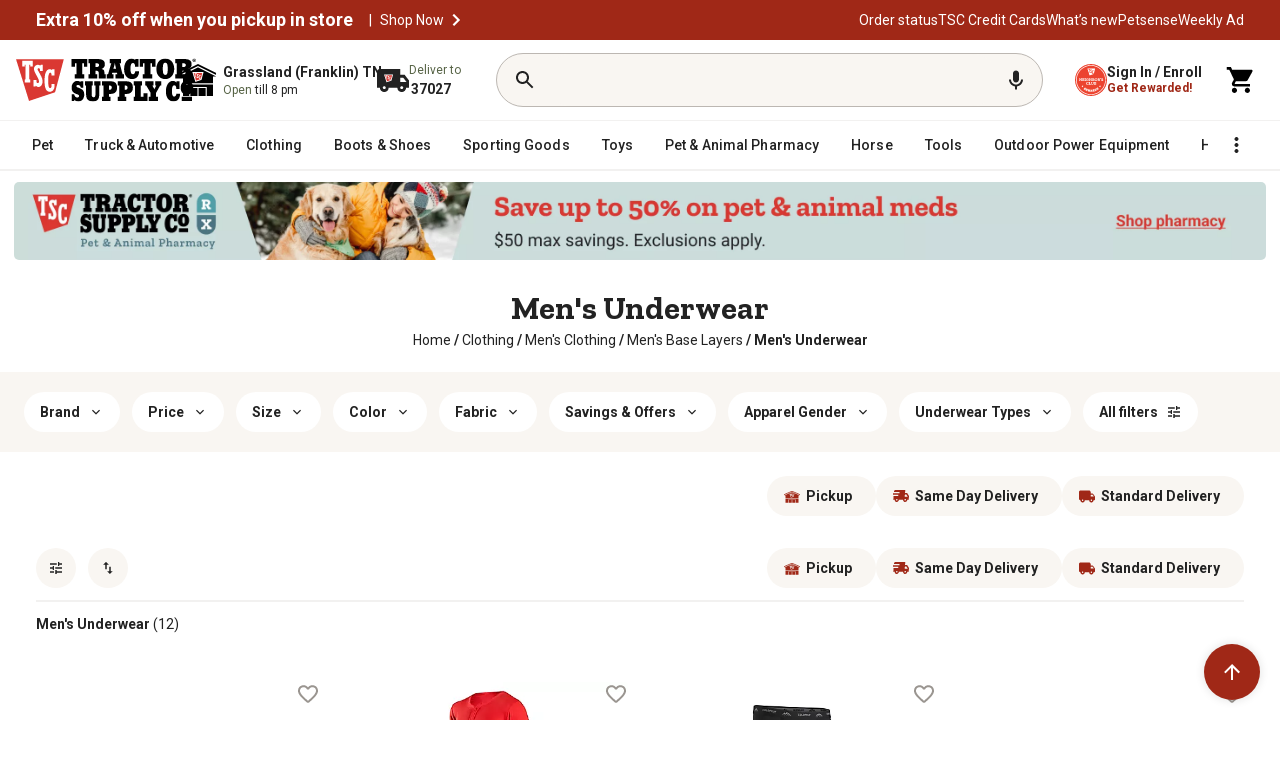

--- FILE ---
content_type: image/svg+xml
request_url: https://www.tractorsupply.com/content/dam/tsc-aem-cms/promo-badging/svg-promo-badging/local_offer.svg
body_size: 83
content:
<svg width="24" height="24" viewBox="0 0 24 24" fill="none" xmlns="http://www.w3.org/2000/svg">
<path d="M21.4099 11.5792L12.4099 2.57922C12.0499 2.21922 11.5499 1.99922 10.9999 1.99922H3.99994C2.89994 1.99922 1.99994 2.89922 1.99994 3.99922V10.9992C1.99994 11.5492 2.21994 12.0492 2.58994 12.4192L11.5899 21.4192C11.9499 21.7792 12.4499 21.9992 12.9999 21.9992C13.5499 21.9992 14.0499 21.7792 14.4099 21.4092L21.4099 14.4092C21.7799 14.0492 21.9999 13.5492 21.9999 12.9992C21.9999 12.4492 21.7699 11.9392 21.4099 11.5792ZM12.9999 20.0092L3.99994 10.9992V3.99922H10.9999V3.98922L19.9999 12.9892L12.9999 20.0092Z" fill="#222222"/>
<path d="M6.49994 7.99922C7.32837 7.99922 7.99994 7.32765 7.99994 6.49922C7.99994 5.67079 7.32837 4.99922 6.49994 4.99922C5.67151 4.99922 4.99994 5.67079 4.99994 6.49922C4.99994 7.32765 5.67151 7.99922 6.49994 7.99922Z" fill="#222222"/>
</svg>


--- FILE ---
content_type: application/javascript
request_url: https://www.tractorsupply.com/LYZJxF3D/2-f/Z4v/nrTFEAjeIs/m3GamhcLwQQrGt1VkY/WSo8YwE/ZDYSC3/FCQxwB
body_size: 174936
content:
(function(){if(typeof Array.prototype.entries!=='function'){Object.defineProperty(Array.prototype,'entries',{value:function(){var index=0;const array=this;return {next:function(){if(index<array.length){return {value:[index,array[index++]],done:false};}else{return {done:true};}},[Symbol.iterator]:function(){return this;}};},writable:true,configurable:true});}}());(function(){var I4;Yg();Eqd();fzd();var nM=function(I6){if(I6===undefined||I6==null){return 0;}var TT=I6["toLowerCase"]()["replace"](/[^a-z]+/gi,'');return TT["length"];};var OO=function(LT,Vb){return LT[HP[LG]](Vb);};var nl=function(){return ["\tJ^\v","/=Al","~N\n((78:=","W\x07\bLKt\n\"(","sc","41\x00\'14\x07F0","5*>+","N)!\x3f+, G,","B\x07sOI3<+5","7LU","G,<\x3fA\x40\x00MI\x07$\x00>>\v","#0&E",":PXI","(=BF\r\bSQI"," \v\'#","&65k,1",";+]","P,>","YJKXY",";^U\x07\vGXd\")","PM\\\"7","5G","LW\rJI^\n27","YI","\x00\x00\vL,&XH=,gx\x3fo$*\x00*:!","e","-\'XH\x07\vWx\fX\"+","]","+6+C","; )2I-hYQ\x07\bSI\x40Ig6<:2\n\x00\'\'\x00L\x00Q\\Qg,=+2\x00C,fpdKB\nQYO^3*R,:s\x07T,:OI\x07ISSS&7\x00/&sB#-YVB\bVN&3n>s5s0%BIL\fWX\\\n(7/fvsE= I\v","\t","\r\b_J","S\b8Kw","FS","40#6\'","","\x3fS","\tS21&7/6","_P\fJPm&<<64T","#*;26\x00T","LhM5=:","N\r3","S=\'\n","<!P=\'","9)\b^\x40$\tL\\","+6","&6","-\\\n/","]W#wT\rX\f","K\rFiM","\tHK","==Ti)Z[D\fGS\v*e/3&\v\x00&.ZY\\\x00mO.6\'0= A$-","/;","\to4 ","#<,\'\"O(,","PT\x07S+6","acT=:=O;LQX","9\"+<>\'R=NQ\v\nM","*\":2\x00","OO\x07W0Q\v ,","R",";>1D ;","/","U+$^M","^*5=:7","\'l&\x3f_fF"," W","=)","%\x07S *ALpII","0 \rP<","MO.6\'0=","\r\") 6&","77","-0<I,","\x00QP\tN\r.*","2:6=+X9:^V\v\nMoN\v+1","6eQqXH41","b\tS\b(.","","G,*","n|8b(\t\'\v","9#8A%_","2 \x007",":a;:T","(6=L%16BF","C%-_l\fFO\\","W \x3f","bR#:\'O-","O*","p>[E\'K`ZF","> <5,I;<","Im\f.(:6%\v","I\x40\f\x40X\rR\n.*",";xY\f%(\b/m5enwc[xx","UR\t^;",",c_","$&\":!T \'","p\b\x3frg.0q","Fz","ZW\vB_\fX","\npIT )","O&1: \vT!CD1JPR\v3","Q","LQ\rnXT","=+2U:","\\",":\\P\x07WpY&7\f*T,%;NF\x07P","4<-\'\vR(<_","G~|Kwf","/6F&:LK\x00","\t\"\'\"","I=","$:6","","Zt#$b\v[}34X\b\nld(\"uK!|/+}31^\b\n9uR#&uuJ\x3f\x00.9/a#;Lt(bz\vn\x07\b\b8/A \nlb\t(Bl\"M;.3/fa#+Lt aP\v|t8,A\n\nl\t$Bo2M\x3f\x00.:/c#;Lw8bz\vq\x07\f\b8/Aq\nlb\t1Bl\"M<\x00.36\r7a#-Lt gz\v|)8=A\n\niH\t$BlYM\x3f\x00.&/a#;Ltbz\vh\x07\v\b8/A\n\nlb\t\"Bl\"M8.3/\'a#\x3fLt bP\v|!8/A\n\nir\t$Bl\bM\x3f\x00.6/b#;Uwbz\v~\x07\v28/A8\nlb\t*Bl\"M\x3f\x00.3/\ra#<Lt ez\v|\v8 A\n\nnr\t$Bl&M\x3f\x00.7/f$#;Lw$bz\vl\x07\rm8/A\nlb\t5Bl\"M=\x00.3/7a#7Lt aP\v|!8(A\n\nhH\t$Bl\"M\x3f\x00.\"/b$#;Lw4bz\vy\x07\f8/A \nlb\t1Bl\"M:*.3/ba#+Lt ez\v|)8%A\n\nib\t$BlM\x3f\x00.1/f$#;Lw$bz\vu\x07\b8/X,\nlb\t-Bl\"M:\x00.3/;a#+Lt ez\v|\v8/A\n\nob\t$Bo.M\x3f\x00.$/f$#;Lt$bz\vw\x07\f\b8/A8\nlb\t5Bl\"M:.3/a#6Lt fP\v|8!A\n\nhr\t$[oM\x3f\n4=8-C\rlu7 GMC\r#_J;\nlj&bx%Ut38/y;~O*T|!|C!Xn{#;Ut5b|*hh39/ax|IZ$bQ\bjF\x071(-Cz.\rl`(b|*i13=8-r%\nli+$bQ2&0:/\bfz *wN7$QZ%|\x3f%\f33;9\b\f8ld#&NYKD\x3f7+)\x07^\"JZt#$bL\bM\x3f%\v7v9p\fld#$bR\rD\x3f\n\x00/a% -t%b|*Gh36a\b.IS#$Bl\"[\x3f%*p/S.\t9Nb|:N$p*;(a+;lI8V`H\v|\x3f6+j-x>\t9~p2bq)|\x3f)\vA=8-v\',<lG+$bV\fyF0*kpcld( FO)|\x3f,)6a\b.IW+$bQ:,\r\x07,a\b\t>br\t$PZ!~-\n(/a\b1i+$bQ:$\t0-Z+;lI,Wm4RG\n\x003S.\t9Nq0bq)|<\v-2[x>\t2L},\'\x40S*U3<8/a,#8ld#!Nq)|\x3f+A/a\b8NK(\rFkX|<u)\b\x07y$<lnV\'b|%g203\'~;lN0Sm4RG{-a\b\t;osZ$bVvF","P","sR\tS\n\"778:="," C-\'","\bP*.","UW\r{L"];};var hG=function(FS){return !FS;};var c6=function(g9){if(g9===undefined||g9==null){return 0;}var wb=g9["toLowerCase"]()["replace"](/[^0-9]+/gi,'');return wb["length"];};var hY=function(){return Ml.apply(this,[fJ,arguments]);};var CT=function Ij(tY,AY){'use strict';var t9=Ij;switch(tY){case Hz:{var JQ=AY[JI];return typeof JQ;}break;case lw:{XG.push(nQ);this[TP()[qb(p6)](j9,hG({}),mM)]=hG(c0);var T0=this[xQ(typeof cQ()[A9(PS)],pG('',[][[]]))?cQ()[A9(k6)](vs,EL,R6):cQ()[A9(LG)].apply(null,[sG,V6,v6])][c0][X0()[Al(UG)](hG(Rt),Uj,UG,R9)];if(GY(cQ()[A9(dq)](fV,Y9,hG(hG({}))),T0[pJ()[kO(zL)](AL,c0,jP,TL)]))throw T0[fQ()[EO(kS)].call(null,w3,AG,lt)];var gQ;return gQ=this[cQ()[A9(HM)].apply(null,[YA,HM,Il])],XG.pop(),gQ;}break;case sJ:{var bB=AY[JI];var wS=AY[V4];var S9=AY[lI];XG.push(A0);try{var DY=XG.length;var l9=hG(V4);var bT;return bT=KT(Uv,[pJ()[kO(zL)](w9,jj,jP,TL),TP()[qb(Lq)](r0,JL,xd),fQ()[EO(kS)](Ez,AG,j9),bB.call(wS,S9)]),XG.pop(),bT;}catch(P9){XG.splice(UB(DY,Rt),Infinity,A0);var zb;return zb=KT(Uv,[pJ()[kO(zL)](w9,dq,jP,TL),cQ()[A9(dq)].apply(null,[zA,Y9,OG]),fQ()[EO(kS)](Ez,AG,HM),P9]),XG.pop(),zb;}XG.pop();}break;case hC:{var Kj=AY[JI];return typeof Kj;}break;case rE:{var gq=AY[JI];XG.push(JP);var sS;return sS=gq&&RP(TP()[qb(gS)].apply(null,[mj,jO,Ed]),typeof kz[WM()[gb(c0)].apply(null,[d6,QB,Yq,Gb])])&&GY(gq[bQ()[dP(Rt)].call(null,UL,cV,lt)],kz[WM()[gb(c0)](d6,QB,Db,Gb)])&&xQ(gq,kz[WM()[gb(c0)](d6,QB,E6,Gb)][bQ()[dP(c0)].call(null,HJ,g7,v6)])?TP()[qb(pY)].apply(null,[MP,jt,Ts]):typeof gq,XG.pop(),sS;}break;case cJ:{var UP=AY[JI];return typeof UP;}break;case l5:{var I0=AY[JI];return typeof I0;}break;case H:{var BP=AY[JI];XG.push(bM);var rT;return rT=BP&&RP(TP()[qb(gS)](mj,dq,BE),typeof kz[WM()[gb(c0)].apply(null,[d0,QB,wt,Gb])])&&GY(BP[bQ()[dP(Rt)](UL,Sb,Bb)],kz[WM()[gb(c0)](d0,QB,E6,Gb)])&&xQ(BP,kz[WM()[gb(c0)].apply(null,[d0,QB,kB,Gb])][bQ()[dP(c0)](HJ,Mz,Xl)])?TP()[qb(pY)](MP,ES,kk):typeof BP,XG.pop(),rT;}break;case jv:{var x6;XG.push(bO);return x6=X0()[Al(PS)](hG(hG(Rt)),CJ,NL,JL),XG.pop(),x6;}break;case k4:{var qS=AY[JI];XG.push(UQ);var b9=kz[bQ()[dP(r0)](kB,AL,UG)](qS);var pP=[];for(var wG in b9)pP[cQ()[A9(Rt)](K7,mT,zT)](wG);pP[fQ()[EO(pY)](A,dq,c0)]();var NY;return NY=function p9(){XG.push(ct);for(;pP[X0()[Al(c0)].call(null,HM,gv,Vq,Yt)];){var Qj=pP[WM()[gb(NL)](HQ,LG,k6,UG)]();if(YY(Qj,b9)){var SY;return p9[fQ()[EO(rG)](S4,gS,Lb)]=Qj,p9[TP()[qb(p6)].call(null,j9,hG(hG(c0)),CY)]=hG(F9[Il]),XG.pop(),SY=p9,SY;}}p9[TP()[qb(p6)].apply(null,[j9,hG(Rt),CY])]=hG(F9[Rt]);var lP;return XG.pop(),lP=p9,lP;},XG.pop(),NY;}break;case U4:{var DQ=AY[JI];var Zb=AY[V4];var lj=AY[lI];XG.push(QB);DQ[Zb]=lj[fQ()[EO(rG)](YG,gS,Xl)];XG.pop();}break;case nz:{return this;}break;case YV:{var FL=AY[JI];var M0;XG.push(Jq);return M0=KT(Uv,[TP()[qb(fP)].call(null,WQ,JL,JA),FL]),XG.pop(),M0;}break;case Ys:{var AQ=AY[JI];var M6=AY[V4];var Ol=AY[lI];XG.push(vM);AQ[M6]=Ol[fQ()[EO(rG)].apply(null,[Ev,gS,hG({})])];XG.pop();}break;case H3:{var g0=AY[JI];var Nt=AY[V4];var O9=AY[lI];return g0[Nt]=O9;}break;case Zz:{return this;}break;case Hd:{var Oj=AY[JI];return typeof Oj;}break;case LI:{return this;}break;case Nz:{var Ej=AY[JI];var qq;XG.push(RB);return qq=Ej&&RP(xQ(typeof TP()[qb(rG)],pG('',[][[]]))?TP()[qb(gS)].call(null,mj,jO,Fk):TP()[qb(j9)].apply(null,[HQ,rG,zq]),typeof kz[WM()[gb(c0)].call(null,fb,QB,E6,Gb)])&&GY(Ej[xQ(typeof bQ()[dP(LB)],'undefined')?bQ()[dP(Rt)](UL,HQ,wY):bQ()[dP(QB)].call(null,cT,d9,D6)],kz[WM()[gb(c0)].apply(null,[fb,QB,R6,Gb])])&&xQ(Ej,kz[GY(typeof WM()[gb(LB)],'undefined')?WM()[gb(OB)](tj,BS,qB,qG):WM()[gb(c0)].call(null,fb,QB,YT,Gb)][bQ()[dP(c0)](HJ,Ug,xJ)])?TP()[qb(pY)].apply(null,[MP,Yq,vl]):typeof Ej,XG.pop(),qq;}break;case qJ:{var sB=AY[JI];XG.push(jl);var tO;return tO=sB&&RP(TP()[qb(gS)].call(null,mj,hG(hG(c0)),DG),typeof kz[WM()[gb(c0)](f0,QB,vP,Gb)])&&GY(sB[bQ()[dP(Rt)](UL,p0,z6)],kz[WM()[gb(c0)].call(null,f0,QB,Db,Gb)])&&xQ(sB,kz[xQ(typeof WM()[gb(LB)],'undefined')?WM()[gb(c0)](f0,QB,qM,Gb):WM()[gb(OB)].apply(null,[IP,AO,UG,RS])][GY(typeof bQ()[dP(Z6)],'undefined')?bQ()[dP(QB)].apply(null,[fP,Et,XQ]):bQ()[dP(c0)](HJ,Ht,Rt)])?TP()[qb(pY)](MP,kB,Vj):typeof sB,XG.pop(),tO;}break;case qE:{var dM=AY[JI];XG.push(FM);var rP;return rP=dM&&RP(TP()[qb(gS)](mj,Lb,bS),typeof kz[WM()[gb(c0)](U9,QB,Y9,Gb)])&&GY(dM[bQ()[dP(Rt)].apply(null,[UL,jb,FY])],kz[WM()[gb(c0)](U9,QB,UT,Gb)])&&xQ(dM,kz[GY(typeof WM()[gb(zL)],pG([],[][[]]))?WM()[gb(OB)].call(null,zQ,v9,HJ,xG):WM()[gb(c0)].apply(null,[U9,QB,OB,Gb])][xQ(typeof bQ()[dP(N9)],pG('',[][[]]))?bQ()[dP(c0)](HJ,Nl,qB):bQ()[dP(QB)](x0,Kq,ES)])?TP()[qb(pY)](MP,LB,rl):typeof dM,XG.pop(),rP;}break;}};var gl=function(kP,fB){return kP&fB;};var Kl=function(){return Ml.apply(this,[V4,arguments]);};var g6=function(){PO=["\x6c\x65\x6e\x67\x74\x68","\x41\x72\x72\x61\x79","\x63\x6f\x6e\x73\x74\x72\x75\x63\x74\x6f\x72","\x6e\x75\x6d\x62\x65\x72"];};var Wj=function(Ft){return +Ft;};var jL=function(hM){if(kz["document"]["cookie"]){try{var UY=""["concat"](hM,"=");var tG=kz["document"]["cookie"]["split"]('; ');for(var Dj=0;Dj<tG["length"];Dj++){var L6=tG[Dj];if(L6["indexOf"](UY)===0){var cY=L6["substring"](UY["length"],L6["length"]);if(cY["indexOf"]('~')!==-1||kz["decodeURIComponent"](cY)["indexOf"]('~')!==-1){return cY;}}}}catch(q6){return false;}}return false;};var V4,wJ,JI,hC,WI,Nz,TC,xz,lJ,lI,nz;var US=function(){return (I4.sjs_se_global_subkey?I4.sjs_se_global_subkey.push(cb):I4.sjs_se_global_subkey=[cb])&&I4.sjs_se_global_subkey;};var nj=function NQ(FT,P0){'use strict';var OS=NQ;switch(FT){case YV:{var Sj=P0[JI];var w0=P0[V4];var DB=P0[lI];return Sj[w0]=DB;}break;case fJ:{var pL=P0[JI];var qL=P0[V4];var TO=P0[lI];XG.push(gj);try{var ft=XG.length;var LQ=hG([]);var Nb;return Nb=KT(Uv,[pJ()[kO(zL)](xt,AT,jP,TL),TP()[qb(Lq)](r0,kB,dT),fQ()[EO(kS)].call(null,Es,AG,jP),pL.call(qL,TO)]),XG.pop(),Nb;}catch(R0){XG.splice(UB(ft,Rt),Infinity,gj);var XP;return XP=KT(Uv,[GY(typeof pJ()[kO(jP)],'undefined')?pJ()[kO(Rt)](bP,wY,DM,s6):pJ()[kO(zL)].apply(null,[xt,z6,jP,TL]),cQ()[A9(dq)](bj,Y9,hG(Rt)),fQ()[EO(kS)](Es,AG,UL),R0]),XG.pop(),XP;}XG.pop();}break;case ms:{return this;}break;case n5:{var l0=P0[JI];var pB;XG.push(Zl);return pB=KT(Uv,[TP()[qb(fP)](WQ,zT,xl),l0]),XG.pop(),pB;}break;case wJ:{return this;}break;case bw:{return this;}break;case qJ:{XG.push(gL);var Fj;return Fj=X0()[Al(PS)](mS,HS,Yl,JL),XG.pop(),Fj;}break;case Z:{var W0=P0[JI];XG.push(cM);var OL=kz[bQ()[dP(r0)](kB,jZ,zL)](W0);var lh=[];for(var sh in OL)lh[cQ()[A9(Rt)].apply(null,[BM,mT,hG(hG(c0))])](sh);lh[fQ()[EO(pY)].apply(null,[WL,dq,mx])]();var zf;return zf=function sp(){XG.push(Nr);for(;lh[GY(typeof X0()[Al(v6)],pG('',[][[]]))?X0()[Al(NL)].apply(null,[c0,jW,hG(hG(Rt)),mN]):X0()[Al(c0)](IX,Zj,jf,Yt)];){var qK=lh[WM()[gb(NL)].call(null,RN,LG,MK,UG)]();if(YY(qK,OL)){var zx;return sp[fQ()[EO(rG)].call(null,fT,gS,hG(c0))]=qK,sp[xQ(typeof TP()[qb(PS)],'undefined')?TP()[qb(p6)].apply(null,[j9,hG(hG({})),Hf]):TP()[qb(j9)](UW,mj,fD)]=hG(Rt),XG.pop(),zx=sp,zx;}}sp[TP()[qb(p6)](j9,HJ,Hf)]=hG(c0);var bF;return XG.pop(),bF=sp,bF;},XG.pop(),zf;}break;case O5:{XG.push(tf);this[TP()[qb(p6)].call(null,j9,Y9,tD)]=hG(c0);var fZ=this[cQ()[A9(k6)](I7,EL,Lb)][I4[fQ()[EO(jt)].apply(null,[q9,Bb,hG(hG(Rt))])]()][X0()[Al(UG)](hG({}),J2,MD,R9)];if(GY(cQ()[A9(dq)](MM,Y9,wY),fZ[xQ(typeof pJ()[kO(zT)],'undefined')?pJ()[kO(zL)].apply(null,[fF,c0,jP,TL]):pJ()[kO(Rt)](LH,p6,Z1,tH)]))throw fZ[GY(typeof fQ()[EO(pY)],pG([],[][[]]))?fQ()[EO(Y9)].apply(null,[l1,Up,SW]):fQ()[EO(kS)].apply(null,[jY,AG,hG([])])];var OF;return OF=this[cQ()[A9(HM)](OY,HM,Y9)],XG.pop(),OF;}break;case G3:{var DU=P0[JI];var wr;XG.push(GW);return wr=DU&&RP(TP()[qb(gS)](mj,hG(hG(Rt)),Dq),typeof kz[GY(typeof WM()[gb(rZ)],'undefined')?WM()[gb(OB)].apply(null,[N1,nm,ZF,XD]):WM()[gb(c0)](gZ,QB,lt,Gb)])&&GY(DU[bQ()[dP(Rt)].apply(null,[UL,NO,c0])],kz[WM()[gb(c0)](gZ,QB,Xl,Gb)])&&xQ(DU,kz[WM()[gb(c0)].apply(null,[gZ,QB,dX,Gb])][bQ()[dP(c0)].call(null,HJ,fY,hG(hG({})))])?TP()[qb(pY)](MP,qM,Wg):typeof DU,XG.pop(),wr;}break;case WI:{var Xc=P0[JI];return typeof Xc;}break;case dw:{var LZ=P0[JI];var Mr=P0[V4];var EH=P0[lI];XG.push(TD);LZ[Mr]=EH[fQ()[EO(rG)](CY,gS,Yt)];XG.pop();}break;case OI:{var Op=P0[JI];var zr=P0[V4];var dZ=P0[lI];return Op[zr]=dZ;}break;case Js:{var R1=P0[JI];var XO=P0[V4];var Vc=P0[lI];XG.push(W1);try{var rf=XG.length;var NK=hG({});var CZ;return CZ=KT(Uv,[pJ()[kO(zL)](DX,c0,jP,TL),TP()[qb(Lq)](r0,JL,cL),fQ()[EO(kS)](pK,AG,ZF),R1.call(XO,Vc)]),XG.pop(),CZ;}catch(Oh){XG.splice(UB(rf,Rt),Infinity,W1);var vc;return vc=KT(Uv,[pJ()[kO(zL)](DX,SW,jP,TL),xQ(typeof cQ()[A9(pY)],pG('',[][[]]))?cQ()[A9(dq)](M9,Y9,hG({})):cQ()[A9(LG)].apply(null,[mO,XN,mS]),fQ()[EO(kS)](pK,AG,MK),Oh]),XG.pop(),vc;}XG.pop();}break;case lJ:{return this;}break;case z7:{var Pc=P0[JI];XG.push(qZ);var Wf;return Wf=KT(Uv,[GY(typeof TP()[qb(rZ)],pG('',[][[]]))?TP()[qb(j9)](IH,Lq,d6):TP()[qb(fP)](WQ,PS,qY),Pc]),XG.pop(),Wf;}break;case d4:{return this;}break;case F4:{return this;}break;case c5:{XG.push(ZX);var L2;return L2=X0()[Al(PS)](Db,JB,hG(hG(c0)),JL),XG.pop(),L2;}break;case wk:{var dU=P0[JI];XG.push(M2);var K1=kz[bQ()[dP(r0)](kB,Lr,c0)](dU);var dD=[];for(var Ph in K1)dD[cQ()[A9(Rt)](Rq,mT,hG(hG(c0)))](Ph);dD[fQ()[EO(pY)].apply(null,[I9,dq,hG(hG(Rt))])]();var Ox;return Ox=function DF(){XG.push(Zp);for(;dD[X0()[Al(c0)].apply(null,[jt,vG,hG({}),Yt])];){var wF=dD[WM()[gb(NL)].apply(null,[Sh,LG,LB,UG])]();if(YY(wF,K1)){var wD;return DF[fQ()[EO(rG)].call(null,wL,gS,hG(hG([])))]=wF,DF[TP()[qb(p6)].apply(null,[j9,jP,VH])]=hG(Rt),XG.pop(),wD=DF,wD;}}DF[TP()[qb(p6)](j9,hG({}),VH)]=hG(c0);var AK;return XG.pop(),AK=DF,AK;},XG.pop(),Ox;}break;case tv:{XG.push(Xx);this[TP()[qb(p6)].apply(null,[j9,c0,Rm])]=hG(c0);var TU=this[xQ(typeof cQ()[A9(JH)],pG([],[][[]]))?cQ()[A9(k6)](pq,EL,wt):cQ()[A9(LG)](xm,Hr,jf)][c0][X0()[Al(UG)].call(null,QB,nm,hG([]),R9)];if(GY(cQ()[A9(dq)].call(null,tB,Y9,ZF),TU[pJ()[kO(zL)](Rp,XQ,jP,TL)]))throw TU[fQ()[EO(kS)](ZG,AG,mS)];var KX;return KX=this[cQ()[A9(HM)].call(null,zj,HM,hG([]))],XG.pop(),KX;}break;}};var FU=function pm(Nf,Zr){'use strict';var qH=pm;switch(Nf){case AV:{XG.push(CH);var YK=X0()[Al(MP)].call(null,PN,KW,Qc,f2);try{var WX=XG.length;var Bp=hG(hG(JI));if(kz[TP()[qb(T1)].apply(null,[Wc,hG(hG({})),Ep])][bQ()[dP(BD)](f2,sH,hG(hG(Rt)))]&&kz[TP()[qb(T1)](Wc,UG,Ep)][bQ()[dP(BD)](f2,sH,XQ)][c0]){var Uc=GY(kz[TP()[qb(T1)](Wc,Ah,Ep)][bQ()[dP(BD)](f2,sH,cD)][GY(typeof TP()[qb(mx)],'undefined')?TP()[qb(j9)](Mm,Rt,DG):TP()[qb(Vq)](Kx,UG,DN)](F9[mj]),kz[TP()[qb(T1)](Wc,jt,Ep)][bQ()[dP(BD)].call(null,f2,sH,r1)][c0]);var Ch=Uc?fQ()[EO(zL)].apply(null,[ED,z6,UL]):xQ(typeof X0()[Al(v6)],pG('',[][[]]))?X0()[Al(LB)].apply(null,[hG(hG([])),sm,hG(c0),Ax]):X0()[Al(NL)].apply(null,[hG(c0),Sx,IZ,YX]);var GK;return XG.pop(),GK=Ch,GK;}else{var lW;return XG.pop(),lW=YK,lW;}}catch(c1){XG.splice(UB(WX,Rt),Infinity,CH);var LU;return XG.pop(),LU=YK,LU;}XG.pop();}break;case lJ:{XG.push(IP);try{var c2=XG.length;var Yh=hG([]);var hF=c0;var Nm=kz[bQ()[dP(r0)](kB,qt,JH)][TP()[qb(RD)](kN,FY,mY)](kz[cQ()[A9(Vp)](Gl,QB,hG(hG([])))][bQ()[dP(c0)](HJ,NB,hG(c0))],bQ()[dP(Vp)](MP,qD,N9));if(Nm){hF++;hG(hG(Nm[bQ()[dP(zT)](MD,RE,vP)]))&&Px(Nm[bQ()[dP(zT)](MD,RE,pY)][xQ(typeof bQ()[dP(T1)],pG([],[][[]]))?bQ()[dP(MD)](FD,BF,rG):bQ()[dP(QB)](vf,DG,Il)]()[cQ()[A9(jO)].call(null,G9,gc,R6)](X0()[Al(HJ)](hG(hG(Rt)),jG,hG(c0),OK)),Zh(Rt))&&hF++;}var Xr=hF[bQ()[dP(MD)](FD,BF,mS)]();var P1;return XG.pop(),P1=Xr,P1;}catch(LD){XG.splice(UB(c2,Rt),Infinity,IP);var Ap;return Ap=xQ(typeof X0()[Al(Vp)],'undefined')?X0()[Al(MP)](zL,gO,hG(c0),f2):X0()[Al(NL)](hG(Rt),wp,Vp,hK),XG.pop(),Ap;}XG.pop();}break;case FJ:{XG.push(mZ);if(kz[bQ()[dP(jf)](Qc,JB,Vp)][GY(typeof xN()[H1(Z6)],pG([],[][[]]))?xN()[H1(zT)].call(null,hG(c0),qf,Ff,Il,jP,JZ):xN()[H1(tK)](wY,Qb,Z1,mS,Y9,Wr)]){if(kz[bQ()[dP(r0)](kB,vT,rG)][TP()[qb(RD)](kN,UG,ZY)](kz[GY(typeof bQ()[dP(jt)],pG('',[][[]]))?bQ()[dP(QB)](kF,wK,HJ):bQ()[dP(jf)].apply(null,[Qc,JB,hG([])])][xN()[H1(tK)](MK,Qb,Z1,dq,ES,Wr)][GY(typeof bQ()[dP(jP)],pG('',[][[]]))?bQ()[dP(QB)](Jf,Ix,qB):bQ()[dP(c0)](HJ,tQ,bh)],fQ()[EO(FD)](VY,kH,hG([])))){var E2;return E2=fQ()[EO(zL)](NS,z6,UT),XG.pop(),E2;}var X1;return X1=TP()[qb(ES)](AT,Bb,nq),XG.pop(),X1;}var kr;return kr=X0()[Al(MP)].apply(null,[ES,jM,OU,f2]),XG.pop(),kr;}break;case hC:{var WU;XG.push(HU);return WU=hG(YY(bQ()[dP(c0)](HJ,nG,mm),kz[bQ()[dP(jf)](Qc,Kr,hG(hG(Rt)))][X0()[Al(ES)].call(null,ES,fm,NL,FY)][X0()[Al(Lb)](hG(hG(Rt)),hT,hG(c0),Qc)][kK()[Mc(xJ)](n0,dX,zL,jj)])||YY(bQ()[dP(c0)].apply(null,[HJ,nG,hG(hG(c0))]),kz[xQ(typeof bQ()[dP(Z6)],'undefined')?bQ()[dP(jf)](Qc,Kr,zL):bQ()[dP(QB)].apply(null,[xO,k1,mj])][X0()[Al(ES)](hG(c0),fm,j9,FY)][X0()[Al(Lb)](hG(hG(Rt)),hT,UL,Qc)][fQ()[EO(YT)](vY,Cc,MP)])),XG.pop(),WU;}break;case ZC:{XG.push(YW);try{var Bh=XG.length;var bf=hG(V4);var N2=new (kz[bQ()[dP(jf)].apply(null,[Qc,dK,Y9])][X0()[Al(ES)](EL,IN,EW,FY)][X0()[Al(Lb)](j9,G2,mm,Qc)][xQ(typeof kK()[Mc(qB)],'undefined')?kK()[Mc(xJ)](G1,dq,zL,lt):kK()[Mc(OB)](mp,hG(hG([])),lr,hG(hG({})))])();var xF=new (kz[bQ()[dP(jf)].call(null,Qc,dK,Rt)][X0()[Al(ES)].call(null,hG(hG({})),IN,ES,FY)][X0()[Al(Lb)](lt,G2,cD,Qc)][fQ()[EO(YT)].call(null,kb,Cc,hG(hG(c0)))])();var Y2;return XG.pop(),Y2=hG(hG(JI)),Y2;}catch(jc){XG.splice(UB(Bh,Rt),Infinity,YW);var Fc;return Fc=GY(jc[bQ()[dP(Rt)](UL,K2,mj)][TP()[qb(rZ)](p6,QB,Ip)],bQ()[dP(gS)].call(null,Vq,zH,jt)),XG.pop(),Fc;}XG.pop();}break;case Z:{XG.push(pW);if(hG(kz[xQ(typeof bQ()[dP(IZ)],'undefined')?bQ()[dP(jf)].apply(null,[Qc,kU,hG([])]):bQ()[dP(QB)].call(null,EU,tD,MP)][GY(typeof bQ()[dP(k6)],pG([],[][[]]))?bQ()[dP(QB)].apply(null,[A2,M2,OB]):bQ()[dP(OG)](Yq,qt,jj)])){var I2=GY(typeof kz[bQ()[dP(jf)](Qc,kU,zL)][X0()[Al(Yq)](Y9,UD,ES,kN)],xN()[H1(c0)](kS,cZ,D1,UT,MD,j9))?fQ()[EO(zL)](V2,z6,hG(Rt)):TP()[qb(ES)](AT,OB,hW);var NF;return XG.pop(),NF=I2,NF;}var CK;return CK=X0()[Al(MP)].apply(null,[PS,UW,hG(c0),f2]),XG.pop(),CK;}break;case sJ:{XG.push(KK);var Tp=TP()[qb(LB)](HM,vP,Ac);var m2=hG({});try{var r2=XG.length;var cm=hG(hG(JI));var DZ=c0;try{var gD=kz[bQ()[dP(UL)].call(null,lt,PX,kS)][xQ(typeof bQ()[dP(FD)],pG([],[][[]]))?bQ()[dP(c0)](HJ,zj,hG(hG([]))):bQ()[dP(QB)].apply(null,[Uj,AZ,PN])][bQ()[dP(MD)](FD,cK,hG(hG(Rt)))];kz[xQ(typeof bQ()[dP(cD)],pG([],[][[]]))?bQ()[dP(r0)].apply(null,[kB,UW,dX]):bQ()[dP(QB)].call(null,Lb,qx,zL)][xQ(typeof tx()[sN(Rt)],pG(TP()[qb(zL)].apply(null,[pY,Qc,Iz]),[][[]]))?tx()[sN(c0)].call(null,R9,Bx,Xl,QB,Ah,Om):tx()[sN(LB)](Tf,Tx,PN,nZ,wY,kN)](gD)[bQ()[dP(MD)](FD,cK,EL)]();}catch(B2){XG.splice(UB(r2,Rt),Infinity,KK);if(B2[GY(typeof TP()[qb(kB)],pG([],[][[]]))?TP()[qb(j9)].apply(null,[nF,FY,CU]):TP()[qb(MK)].call(null,ES,Bb,hZ)]&&GY(typeof B2[TP()[qb(MK)](ES,p6,hZ)],bQ()[dP(XQ)](Om,k1,wt))){B2[xQ(typeof TP()[qb(R6)],'undefined')?TP()[qb(MK)](ES,Ah,hZ):TP()[qb(j9)](VD,zT,S2)][tx()[sN(LG)](dc,qW,T1,NL,Vp,JL)](TP()[qb(Xl)].call(null,D6,tK,Tf))[TP()[qb(MD)].call(null,P2,hG(hG(c0)),vQ)](function(PZ){XG.push(j2);if(PZ[GY(typeof X0()[Al(SW)],'undefined')?X0()[Al(NL)](HJ,pF,mx,GW):X0()[Al(FD)].call(null,dq,L1,PN,HM)](bQ()[dP(r1)](dX,mY,UG))){m2=hG(hG([]));}if(PZ[GY(typeof X0()[Al(Y9)],pG('',[][[]]))?X0()[Al(NL)].call(null,Q1,cr,PS,wf):X0()[Al(FD)].apply(null,[kN,L1,c0,HM])](UN()[zm(Wr)].call(null,EW,k6,hG({}),CF,d1))){DZ++;}XG.pop();});}}Tp=GY(DZ,jP)||m2?fQ()[EO(zL)](sD,z6,LG):xQ(typeof X0()[Al(JX)],'undefined')?X0()[Al(LB)](YT,wZ,Yl,Ax):X0()[Al(NL)](Y9,vD,hG(Rt),k6);}catch(rO){XG.splice(UB(r2,Rt),Infinity,KK);Tp=xQ(typeof cQ()[A9(AT)],pG('',[][[]]))?cQ()[A9(Wr)].call(null,ct,wt,MP):cQ()[A9(LG)](EZ,cc,LB);}var SD;return XG.pop(),SD=Tp,SD;}break;case cJ:{XG.push(zQ);var jx=xQ(typeof X0()[Al(jO)],pG('',[][[]]))?X0()[Al(MP)](c0,jU,LB,f2):X0()[Al(NL)](OB,z6,kS,EU);try{var Tm=XG.length;var BX=hG([]);jx=xQ(typeof kz[xN()[H1(Qc)](PN,Cp,dX,k6,xJ,jf)],xN()[H1(c0)].apply(null,[p6,vF,D1,jO,SW,j9]))?fQ()[EO(zL)].apply(null,[ZY,z6,kB]):X0()[Al(LB)](hG(hG({})),gK,SW,Ax);}catch(VN){XG.splice(UB(Tm,Rt),Infinity,zQ);jx=cQ()[A9(Wr)].call(null,L0,wt,T1);}var NU;return XG.pop(),NU=jx,NU;}break;case YV:{XG.push(pU);var YU=X0()[Al(MP)].apply(null,[v6,IY,hG(hG([])),f2]);try{var Cx=XG.length;var Xf=hG(V4);YU=kz[cQ()[A9(OG)](DJ,Wc,kN)][bQ()[dP(c0)].apply(null,[HJ,xd,hG(hG({}))])][fQ()[EO(r0)](vK,rZ,zL)](fQ()[EO(HJ)].call(null,Pt,r0,kB))?fQ()[EO(zL)](V0,z6,hG([])):X0()[Al(LB)].apply(null,[hG(Rt),Rr,hG(hG([])),Ax]);}catch(hh){XG.splice(UB(Cx,Rt),Infinity,pU);YU=cQ()[A9(Wr)].call(null,VQ,wt,R6);}var bp;return XG.pop(),bp=YU,bp;}break;case BV:{XG.push(kh);var lm=X0()[Al(MP)](hG([]),NN,Y9,f2);try{var Hp=XG.length;var SH=hG({});lm=xQ(typeof kz[cQ()[A9(UL)](hZ,f2,r0)],xN()[H1(c0)](zL,Pp,D1,r1,Bb,j9))?fQ()[EO(zL)](BE,z6,Om):X0()[Al(LB)].apply(null,[zT,Wx,hG(hG({})),Ax]);}catch(lp){XG.splice(UB(Hp,Rt),Infinity,kh);lm=cQ()[A9(Wr)].apply(null,[ZA,wt,mj]);}var Mf;return XG.pop(),Mf=lm,Mf;}break;case Kw:{XG.push(Zx);var Gx=YY(cQ()[A9(r1)](Vj,jW,wt),kz[bQ()[dP(jf)](Qc,Rx,Vq)])||Px(kz[TP()[qb(T1)](Wc,Db,Gf)][tx()[sN(XQ)].apply(null,[Uh,DM,wt,XQ,j9,PN])],c0)||Px(kz[TP()[qb(T1)].apply(null,[Wc,Z6,Gf])][X0()[Al(UT)](hG(hG(Rt)),hj,bh,z6)],c0);var Fm=kz[bQ()[dP(jf)].call(null,Qc,Rx,fP)][kK()[Mc(JL)](Yp,rG,xm,Z6)](TP()[qb(m1)](l2,hG(Rt),WO))[X0()[Al(FY)].apply(null,[jP,nh,rG,AZ])];var jD=kz[bQ()[dP(jf)].call(null,Qc,Rx,Vq)][kK()[Mc(JL)](Yp,YT,xm,D6)](fQ()[EO(Lb)](Jp,EW,hG(c0)))[X0()[Al(FY)].call(null,FD,nh,jj,AZ)];var Cm=kz[bQ()[dP(jf)].apply(null,[Qc,Rx,zT])][GY(typeof kK()[Mc(MD)],'undefined')?kK()[Mc(OB)](k2,hG(c0),Lc,E6):kK()[Mc(JL)].apply(null,[Yp,r1,xm,Om])](GY(typeof X0()[Al(jj)],pG('',[][[]]))?X0()[Al(NL)].apply(null,[wY,zN,pY,Df]):X0()[Al(JH)].apply(null,[hG([]),fb,kN,v6]))[X0()[Al(FY)](Om,nh,r0,AZ)];var cN;return cN=TP()[qb(zL)](pY,EF,Bf)[cQ()[A9(vP)](vZ,rG,hG(Rt))](Gx?fQ()[EO(zL)](Lm,z6,PS):X0()[Al(LB)](R6,F2,jP,Ax),GY(typeof kK()[Mc(Yq)],pG([],[][[]]))?kK()[Mc(OB)].call(null,gH,JH,rF,c0):kK()[Mc(HM)](vZ,MP,Z6,m1))[GY(typeof cQ()[A9(m1)],'undefined')?cQ()[A9(LG)](dK,bZ,r0):cQ()[A9(vP)].call(null,vZ,rG,mj)](Fm?fQ()[EO(zL)](Lm,z6,xJ):xQ(typeof X0()[Al(AT)],'undefined')?X0()[Al(LB)].call(null,IX,F2,D6,Ax):X0()[Al(NL)](hG([]),KU,YT,lc),kK()[Mc(HM)](vZ,Wr,Z6,Lq))[xQ(typeof cQ()[A9(LG)],'undefined')?cQ()[A9(vP)].apply(null,[vZ,rG,R6]):cQ()[A9(LG)].apply(null,[AO,AL,mx])](jD?fQ()[EO(zL)].apply(null,[Lm,z6,PS]):X0()[Al(LB)](Yq,F2,dX,Ax),GY(typeof kK()[Mc(jP)],'undefined')?kK()[Mc(OB)].apply(null,[XU,hG(hG({})),zK,JH]):kK()[Mc(HM)](vZ,D6,Z6,qM))[cQ()[A9(vP)](vZ,rG,mm)](Cm?fQ()[EO(zL)](Lm,z6,rG):X0()[Al(LB)](hG({}),F2,gS,Ax)),XG.pop(),cN;}break;case nz:{XG.push(xK);try{var xr=XG.length;var lU=hG(V4);var YH=F9[Rt];var LW=kz[GY(typeof bQ()[dP(jO)],'undefined')?bQ()[dP(QB)](hU,YW,Y9):bQ()[dP(r0)].call(null,kB,Lh,qM)][xQ(typeof TP()[qb(N9)],pG([],[][[]]))?TP()[qb(RD)](kN,kB,fN):TP()[qb(j9)](jP,BD,qm)](kz[kK()[Mc(LB)].apply(null,[FN,lt,pY,hG(Rt)])],cQ()[A9(Lb)].call(null,wK,Wr,Bb));if(LW){YH++;if(LW[fQ()[EO(rG)].call(null,np,gS,OG)]){LW=LW[fQ()[EO(rG)](np,gS,mm)];YH+=pG(kf(LW[X0()[Al(c0)](hG(Rt),hZ,Lq,Yt)]&&GY(LW[X0()[Al(c0)](hG(hG(Rt)),hZ,tK,Yt)],Rt),Rt),kf(LW[TP()[qb(rZ)](p6,v6,YN)]&&GY(LW[TP()[qb(rZ)](p6,p6,YN)],GY(typeof cQ()[A9(BD)],'undefined')?cQ()[A9(LG)](WD,UQ,pY):cQ()[A9(Lb)](wK,Wr,D6)),OB));}}var qN;return qN=YH[bQ()[dP(MD)](FD,Pm,XQ)](),XG.pop(),qN;}catch(kD){XG.splice(UB(xr,Rt),Infinity,xK);var Mx;return Mx=X0()[Al(MP)].call(null,mS,RU,hG(c0),f2),XG.pop(),Mx;}XG.pop();}break;case bw:{var tX=Zr[JI];var Np;XG.push(qZ);return Np=kz[GY(typeof bQ()[dP(UG)],pG([],[][[]]))?bQ()[dP(QB)].call(null,bD,Dr,cD):bQ()[dP(r0)](kB,nF,IZ)][TP()[qb(RD)](kN,UT,tD)](kz[TP()[qb(T1)](Wc,qB,AH)][X0()[Al(D6)](RD,vq,v6,gS)],tX),XG.pop(),Np;}break;case K5:{XG.push(zc);var EN=function(tX){return pm.apply(this,[bw,arguments]);};var Qr=[bQ()[dP(BD)].call(null,f2,Y0,FY),xQ(typeof bQ()[dP(r0)],'undefined')?bQ()[dP(AT)].apply(null,[Q1,Jj,Qc]):bQ()[dP(QB)](WQ,p1,pY)];var DO=Qr[qc()[Rc(vP)](LG,LG,GZ,Xp)](function(fp){XG.push(Sx);var w2=EN(fp);if(hG(hG(w2))&&hG(hG(w2[bQ()[dP(zT)].apply(null,[MD,EB,dq])]))&&hG(hG(w2[bQ()[dP(zT)](MD,EB,z6)][bQ()[dP(MD)](FD,jZ,Rt)]))){w2=w2[bQ()[dP(zT)](MD,EB,wt)][GY(typeof bQ()[dP(AT)],pG([],[][[]]))?bQ()[dP(QB)].apply(null,[km,jO,lt]):bQ()[dP(MD)].call(null,FD,jZ,hG({}))]();var U1=pG(GY(w2[cQ()[A9(jO)].apply(null,[Lr,gc,YT])](xQ(typeof pJ()[kO(rG)],'undefined')?pJ()[kO(kS)](xD,PN,Wr,YT):pJ()[kO(Rt)](Vh,PS,xm,Uf)),Zh(Rt)),kf(kz[xQ(typeof kK()[Mc(EL)],'undefined')?kK()[Mc(Lq)](Bc,zT,Yt,mx):kK()[Mc(OB)].apply(null,[XX,XQ,l1,LG])](Px(w2[cQ()[A9(jO)].call(null,Lr,gc,xJ)](X0()[Al(kS)](hG(c0),C2,UL,Xl)),Zh(Rt))),Rt));var UF;return XG.pop(),UF=U1,UF;}else{var s2;return s2=GY(typeof X0()[Al(AT)],'undefined')?X0()[Al(NL)](rG,zF,zL,AW):X0()[Al(MP)](JX,BZ,hG(hG({})),f2),XG.pop(),s2;}XG.pop();});var cF;return cF=DO[X0()[Al(Wr)](jP,gB,tK,EL)](TP()[qb(zL)].call(null,pY,Yq,Rq)),XG.pop(),cF;}break;case b7:{XG.push(Dh);throw new (kz[bQ()[dP(gS)].call(null,Vq,Jf,Z6)])(fQ()[EO(EF)].call(null,lB,QB,MP));}break;case vE:{var Af=Zr[JI];var FZ=Zr[V4];XG.push(ED);if(RP(FZ,null)||Px(FZ,Af[X0()[Al(c0)].call(null,hG(Rt),xq,m1,Yt)]))FZ=Af[X0()[Al(c0)](MK,xq,hG(Rt),Yt)];for(var Am=c0,QN=new (kz[TP()[qb(rG)](m1,hG(hG({})),lM)])(FZ);nx(Am,FZ);Am++)QN[Am]=Af[Am];var lf;return XG.pop(),lf=QN,lf;}break;case Uw:{var hD=Zr[JI];var Nx=Zr[V4];XG.push(Jf);var fK=RP(null,hD)?null:q2(xN()[H1(c0)](hG(Rt),mK,D1,UT,Db,j9),typeof kz[WM()[gb(c0)].apply(null,[ct,QB,jO,Gb])])&&hD[kz[WM()[gb(c0)](ct,QB,mj,Gb)][UN()[zm(LG)](Rt,LB,wt,A1,OB)]]||hD[fQ()[EO(jj)](cL,JX,Db)];if(q2(null,fK)){var dx,wx,Er,CW,RX=[],O2=hG(I4[fQ()[EO(jt)].apply(null,[Wb,Bb,cD])]()),Kc=hG(Rt);try{var W2=XG.length;var QD=hG(V4);if(Er=(fK=fK.call(hD))[GY(typeof fQ()[EO(MD)],'undefined')?fQ()[EO(Y9)](Dm,df,QB):fQ()[EO(dq)].call(null,Fk,MD,kN)],GY(c0,Nx)){if(xQ(kz[GY(typeof bQ()[dP(JH)],'undefined')?bQ()[dP(QB)].call(null,j2,gx,EL):bQ()[dP(r0)].apply(null,[kB,gN,hG(Rt)])](fK),fK)){QD=hG(hG([]));return;}O2=hG(F9[Il]);}else for(;hG(O2=(dx=Er.call(fK))[TP()[qb(p6)](j9,hG(hG(c0)),TZ)])&&(RX[cQ()[A9(Rt)](sb,mT,FY)](dx[fQ()[EO(rG)](Hb,gS,Vq)]),xQ(RX[X0()[Al(c0)](j9,Vt,OB,Yt)],Nx));O2=hG(I4[xQ(typeof fQ()[EO(XQ)],'undefined')?fQ()[EO(jt)](Wb,Bb,zL):fQ()[EO(Y9)](QK,WK,kS)]()));}catch(OZ){Kc=hG(c0),wx=OZ;}finally{XG.splice(UB(W2,Rt),Infinity,Jf);try{var JU=XG.length;var Jc=hG([]);if(hG(O2)&&q2(null,fK[X0()[Al(kS)](jP,zq,mx,Xl)])&&(CW=fK[X0()[Al(kS)](cD,zq,hG(hG([])),Xl)](),xQ(kz[bQ()[dP(r0)](kB,gN,hG(hG(Rt)))](CW),CW))){Jc=hG(hG({}));return;}}finally{XG.splice(UB(JU,Rt),Infinity,Jf);if(Jc){XG.pop();}if(Kc)throw wx;}if(QD){XG.pop();}}var Zf;return XG.pop(),Zf=RX,Zf;}XG.pop();}break;case qC:{var nc=Zr[JI];XG.push(xJ);if(kz[TP()[qb(rG)](m1,Wr,bH)][kK()[Mc(OU)].call(null,XN,OG,JX,dq)](nc)){var T2;return XG.pop(),T2=nc,T2;}XG.pop();}break;case Wk:{var Qp=Zr[JI];return Qp;}break;case gz:{XG.push(cp);if(hG(YY(X0()[Al(YT)](v6,RL,Rt,Sr),kz[TP()[qb(T1)].apply(null,[Wc,r1,Ll])]))){var Gp;return XG.pop(),Gp=null,Gp;}var PK=kz[TP()[qb(T1)](Wc,hG(c0),Ll)][X0()[Al(YT)].apply(null,[ES,RL,EL,Sr])];var TF=PK[fQ()[EO(dX)](Yj,R6,hG({}))];var FK=PK[xQ(typeof bQ()[dP(r1)],'undefined')?bQ()[dP(v6)](T1,E9,v6):bQ()[dP(QB)](HD,IK,hG([]))];var gr=PK[pJ()[kO(zL)](LO,mm,jP,TL)];var Wh;return Wh=[TF,GY(FK,c0)?c0:Px(FK,F9[Rt])?Zh(Rt):Zh(OB),gr||X0()[Al(Db)].apply(null,[UG,lM,hG(c0),qM])],XG.pop(),Wh;}break;case zz:{var ZK={};XG.push(rU);var ph={};try{var Ef=XG.length;var Or=hG({});var wc=new (kz[xQ(typeof fQ()[EO(rZ)],pG('',[][[]]))?fQ()[EO(JX)](hU,cD,IZ):fQ()[EO(Y9)].apply(null,[mD,BD,jP])])(c0,c0)[GY(typeof WM()[gb(j9)],pG([],[][[]]))?WM()[gb(OB)].apply(null,[AW,mO,HJ,Fp]):WM()[gb(vP)].apply(null,[QF,rG,dX,xm])](kK()[Mc(Yt)](J9,UT,Hm,Qc));var GX=wc[xN()[H1(gS)].call(null,vP,QF,kN,MD,EF,r0)](X0()[Al(jO)](D6,qY,z6,WZ));var qF=wc[TP()[qb(r1)].apply(null,[zT,XQ,Aq])](GX[GY(typeof cQ()[A9(XQ)],pG([],[][[]]))?cQ()[A9(LG)](RU,LN,rG):cQ()[A9(EF)](SS,zL,RD)]);var rK=wc[TP()[qb(r1)].call(null,zT,rZ,Aq)](GX[WM()[gb(Il)](bc,Om,tK,xG)]);ZK=KT(Uv,[TP()[qb(kH)](gc,z6,lY),qF,bQ()[dP(Cc)](BW,lG,jf),rK]);var rp=new (kz[fQ()[EO(JX)].apply(null,[hU,cD,LB])])(c0,c0)[GY(typeof WM()[gb(mm)],'undefined')?WM()[gb(OB)].apply(null,[OX,Jx,gS,sW]):WM()[gb(vP)](QF,rG,XQ,xm)](fQ()[EO(cD)].call(null,Gc,Y9,kB));var TN=rp[xN()[H1(gS)].call(null,Yq,QF,kN,vP,rG,r0)](GY(typeof X0()[Al(R6)],pG([],[][[]]))?X0()[Al(NL)](mS,Br,Yt,xc):X0()[Al(jO)].apply(null,[OB,qY,D6,WZ]));var SU=rp[TP()[qb(r1)].apply(null,[zT,r1,Aq])](TN[cQ()[A9(EF)](SS,zL,hG(hG(c0)))]);var QZ=rp[TP()[qb(r1)].apply(null,[zT,PS,Aq])](TN[WM()[gb(Il)](bc,Om,Qc,xG)]);ph=KT(Uv,[xQ(typeof bQ()[dP(Q1)],pG([],[][[]]))?bQ()[dP(AF)](GZ,HS,FD):bQ()[dP(QB)].call(null,H2,n1,EW),SU,GY(typeof TP()[qb(xJ)],pG([],[][[]]))?TP()[qb(j9)](zL,Yq,kx):TP()[qb(xm)].apply(null,[EW,v6,DP]),QZ]);}finally{XG.splice(UB(Ef,Rt),Infinity,rU);var JW;return JW=KT(Uv,[bQ()[dP(Xl)].apply(null,[jj,Eq,RD]),ZK[TP()[qb(kH)].call(null,gc,c0,lY)]||null,WM()[gb(Bb)].apply(null,[QF,jf,Wr,C1]),ZK[bQ()[dP(Cc)](BW,lG,hG(hG(Rt)))]||null,X0()[Al(v6)](hG({}),cB,wY,Ix),ph[bQ()[dP(AF)](GZ,HS,cD)]||null,X0()[Al(Vp)](IZ,HO,HJ,fP),ph[xQ(typeof TP()[qb(lt)],pG('',[][[]]))?TP()[qb(xm)](EW,HJ,DP):TP()[qb(j9)](NW,Lq,zh)]||null]),XG.pop(),JW;}XG.pop();}break;}};var GY=function(nO,sZ){return nO===sZ;};var RK=function KO(jK,YF){'use strict';var S1=KO;switch(jK){case FJ:{var Yx=function(qh,vN){XG.push(mM);if(hG(gX)){for(var VX=c0;nx(VX,AX);++VX){if(nx(VX,dq)||GY(VX,pY)||GY(VX,PS)||GY(VX,N9)){rW[VX]=Zh(Rt);}else{rW[VX]=gX[X0()[Al(c0)](hG(hG(c0)),qP,d1,Yt)];gX+=kz[bQ()[dP(LB)](Sr,vj,mj)][fQ()[EO(Wr)](Lj,ZF,hG(hG(Rt)))](VX);}}}var pf=TP()[qb(zL)].apply(null,[pY,FD,zO]);for(var dH=c0;nx(dH,qh[X0()[Al(c0)](hG({}),qP,qB,Yt)]);dH++){var PD=qh[GY(typeof cQ()[A9(Y9)],pG('',[][[]]))?cQ()[A9(LG)].apply(null,[Rr,lH,HJ]):cQ()[A9(jP)](Xj,MP,HM)](dH);var nK=gl(x2(vN,LB),F9[LG]);vN*=F9[jP];vN&=I4[fQ()[EO(tK)].apply(null,[GP,AT,Q1])]();vN+=F9[NL];vN&=F9[QB];var qU=rW[qh[fQ()[EO(gS)].call(null,Aq,MK,tK)](dH)];if(GY(typeof PD[bQ()[dP(rZ)].apply(null,[jW,Gj,lt])],TP()[qb(gS)].call(null,mj,Ah,KM))){var WW=PD[bQ()[dP(rZ)].call(null,jW,Gj,jO)](c0);if(rX(WW,dq)&&nx(WW,F9[zL])){qU=rW[WW];}}if(rX(qU,c0)){var HN=LF(nK,gX[X0()[Al(c0)].call(null,hG([]),qP,gS,Yt)]);qU+=HN;qU%=gX[X0()[Al(c0)].apply(null,[Ah,qP,PN,Yt])];PD=gX[qU];}pf+=PD;}var Gm;return XG.pop(),Gm=pf,Gm;};var O1=function(zD){var Vx=[0x428a2f98,0x71374491,0xb5c0fbcf,0xe9b5dba5,0x3956c25b,0x59f111f1,0x923f82a4,0xab1c5ed5,0xd807aa98,0x12835b01,0x243185be,0x550c7dc3,0x72be5d74,0x80deb1fe,0x9bdc06a7,0xc19bf174,0xe49b69c1,0xefbe4786,0x0fc19dc6,0x240ca1cc,0x2de92c6f,0x4a7484aa,0x5cb0a9dc,0x76f988da,0x983e5152,0xa831c66d,0xb00327c8,0xbf597fc7,0xc6e00bf3,0xd5a79147,0x06ca6351,0x14292967,0x27b70a85,0x2e1b2138,0x4d2c6dfc,0x53380d13,0x650a7354,0x766a0abb,0x81c2c92e,0x92722c85,0xa2bfe8a1,0xa81a664b,0xc24b8b70,0xc76c51a3,0xd192e819,0xd6990624,0xf40e3585,0x106aa070,0x19a4c116,0x1e376c08,0x2748774c,0x34b0bcb5,0x391c0cb3,0x4ed8aa4a,0x5b9cca4f,0x682e6ff3,0x748f82ee,0x78a5636f,0x84c87814,0x8cc70208,0x90befffa,0xa4506ceb,0xbef9a3f7,0xc67178f2];var tN=0x6a09e667;var Nh=0xbb67ae85;var BH=0x3c6ef372;var zp=0xa54ff53a;var Gr=0x510e527f;var Ar=0x9b05688c;var lF=0x1f83d9ab;var ID=0x5be0cd19;var If=nW(zD);var Ih=If["length"]*8;If+=kz["String"]["fromCharCode"](0x80);var Q2=If["length"]/4+2;var vr=kz["Math"]["ceil"](Q2/16);var dW=new (kz["Array"])(vr);for(var j1=0;j1<vr;j1++){dW[j1]=new (kz["Array"])(16);for(var fh=0;fh<16;fh++){dW[j1][fh]=If["charCodeAt"](j1*64+fh*4)<<24|If["charCodeAt"](j1*64+fh*4+1)<<16|If["charCodeAt"](j1*64+fh*4+2)<<8|If["charCodeAt"](j1*64+fh*4+3)<<0;}}var cO=Ih/kz["Math"]["pow"](2,32);dW[vr-1][14]=kz["Math"]["floor"](cO);dW[vr-1][15]=Ih;for(var rr=0;rr<vr;rr++){var cW=new (kz["Array"])(64);var hO=tN;var jp=Nh;var Yf=BH;var SF=zp;var px=Gr;var VF=Ar;var VU=lF;var pr=ID;for(var tp=0;tp<64;tp++){var z2=void 0,lx=void 0,gU=void 0,hr=void 0,MF=void 0,Eh=void 0;if(tp<16)cW[tp]=dW[rr][tp];else{z2=bK(cW[tp-15],7)^bK(cW[tp-15],18)^cW[tp-15]>>>3;lx=bK(cW[tp-2],17)^bK(cW[tp-2],19)^cW[tp-2]>>>10;cW[tp]=cW[tp-16]+z2+cW[tp-7]+lx;}lx=bK(px,6)^bK(px,11)^bK(px,25);gU=px&VF^~px&VU;hr=pr+lx+gU+Vx[tp]+cW[tp];z2=bK(hO,2)^bK(hO,13)^bK(hO,22);MF=hO&jp^hO&Yf^jp&Yf;Eh=z2+MF;pr=VU;VU=VF;VF=px;px=SF+hr>>>0;SF=Yf;Yf=jp;jp=hO;hO=hr+Eh>>>0;}tN=tN+hO;Nh=Nh+jp;BH=BH+Yf;zp=zp+SF;Gr=Gr+px;Ar=Ar+VF;lF=lF+VU;ID=ID+pr;}return [tN>>24&0xff,tN>>16&0xff,tN>>8&0xff,tN&0xff,Nh>>24&0xff,Nh>>16&0xff,Nh>>8&0xff,Nh&0xff,BH>>24&0xff,BH>>16&0xff,BH>>8&0xff,BH&0xff,zp>>24&0xff,zp>>16&0xff,zp>>8&0xff,zp&0xff,Gr>>24&0xff,Gr>>16&0xff,Gr>>8&0xff,Gr&0xff,Ar>>24&0xff,Ar>>16&0xff,Ar>>8&0xff,Ar&0xff,lF>>24&0xff,lF>>16&0xff,lF>>8&0xff,lF&0xff,ID>>24&0xff,ID>>16&0xff,ID>>8&0xff,ID&0xff];};var BU=function(){var Dc=rc();var mU=-1;if(Dc["indexOf"]('Trident/7.0')>-1)mU=11;else if(Dc["indexOf"]('Trident/6.0')>-1)mU=10;else if(Dc["indexOf"]('Trident/5.0')>-1)mU=9;else mU=0;return mU>=9;};var QU=function(){var vW=Hc();var tr=kz["Object"]["prototype"]["hasOwnProperty"].call(kz["Navigator"]["prototype"],'mediaDevices');var dp=kz["Object"]["prototype"]["hasOwnProperty"].call(kz["Navigator"]["prototype"],'serviceWorker');var xX=! !kz["window"]["browser"];var pp=typeof kz["ServiceWorker"]==='function';var Lx=typeof kz["ServiceWorkerContainer"]==='function';var n2=typeof kz["frames"]["ServiceWorkerRegistration"]==='function';var Tc=kz["window"]["location"]&&kz["window"]["location"]["protocol"]==='http:';var pZ=vW&&(!tr||!dp||!pp||!xX||!Lx||!n2)&&!Tc;return pZ;};var Hc=function(){var bX=rc();var DK=/(iPhone|iPad).*AppleWebKit(?!.*(Version|CriOS))/i["test"](bX);var JK=kz["navigator"]["platform"]==='MacIntel'&&kz["navigator"]["maxTouchPoints"]>1&&/(Safari)/["test"](bX)&&!kz["window"]["MSStream"]&&typeof kz["navigator"]["standalone"]!=='undefined';return DK||JK;};var UZ=function(Rf){var qp=kz["Math"]["floor"](kz["Math"]["random"]()*100000+10000);var RO=kz["String"](Rf*qp);var EX=0;var Fr=[];var KF=RO["length"]>=18?true:false;while(Fr["length"]<6){Fr["push"](kz["parseInt"](RO["slice"](EX,EX+2),10));EX=KF?EX+3:EX+2;}var BN=Hh(Fr);return [qp,BN];};var xh=function(Rh){if(Rh===null||Rh===undefined){return 0;}var wU=function JD(FF){return Rh["toLowerCase"]()["includes"](FF["toLowerCase"]());};var mh=0;(UX&&UX["fields"]||[])["some"](function(Pf){var Ir=Pf["type"];var RZ=Pf["labels"];if(RZ["some"](wU)){mh=cf[Ir];if(Pf["extensions"]&&Pf["extensions"]["labels"]&&Pf["extensions"]["labels"]["some"](function(HF){return Rh["toLowerCase"]()["includes"](HF["toLowerCase"]());})){mh=cf[Pf["extensions"]["type"]];}return true;}return false;});return mh;};var JF=function(RW){if(RW===undefined||RW==null){return false;}var SX=function wX(U2){return RW["toLowerCase"]()===U2["toLowerCase"]();};return dh["some"](SX);};var LK=function(PU){try{var tW=new (kz["Set"])(kz["Object"]["values"](cf));return PU["split"](';')["some"](function(hf){var zZ=hf["split"](',');var rD=kz["Number"](zZ[zZ["length"]-1]);return tW["has"](rD);});}catch(b1){return false;}};var xU=function(D2){var QH='';var xf=0;if(D2==null||kz["document"]["activeElement"]==null){return KT(Uv,["elementFullId",QH,"elementIdType",xf]);}var th=['id','name','for','placeholder','aria-label','aria-labelledby'];th["forEach"](function(TX){if(!D2["hasAttribute"](TX)||QH!==''&&xf!==0){return;}var CX=D2["getAttribute"](TX);if(QH===''&&(CX!==null||CX!==undefined)){QH=CX;}if(xf===0){xf=xh(CX);}});return KT(Uv,["elementFullId",QH,"elementIdType",xf]);};var VZ=function(MH){var sx;if(MH==null){sx=kz["document"]["activeElement"];}else sx=MH;if(kz["document"]["activeElement"]==null)return -1;var NZ=sx["getAttribute"]('name');if(NZ==null){var MZ=sx["getAttribute"]('id');if(MZ==null)return -1;else return Nc(MZ);}return Nc(NZ);};var Gh=function(OW){var sU=-1;var Y1=[];if(! !OW&&typeof OW==='string'&&OW["length"]>0){var dN=OW["split"](';');if(dN["length"]>1&&dN[dN["length"]-1]===''){dN["pop"]();}sU=kz["Math"]["floor"](kz["Math"]["random"]()*dN["length"]);var gh=dN[sU]["split"](',');for(var hm in gh){if(!kz["isNaN"](gh[hm])&&!kz["isNaN"](kz["parseInt"](gh[hm],10))){Y1["push"](gh[hm]);}}}else{var YD=kz["String"](gp(1,5));var EK='1';var TK=kz["String"](gp(20,70));var xW=kz["String"](gp(100,300));var Km=kz["String"](gp(100,300));Y1=[YD,EK,TK,xW,Km];}return [sU,Y1];};var gW=function(V1,E1){var wW=typeof V1==='string'&&V1["length"]>0;var Vr=!kz["isNaN"](E1)&&(kz["Number"](E1)===-1||Sp()<kz["Number"](E1));if(!(wW&&Vr)){return false;}var ZZ='^([a-fA-F0-9]{31,32})$';return V1["search"](ZZ)!==-1;};var mX=function(mW,Pr,WF){var CD;do{CD=UU(bw,[mW,Pr]);}while(GY(LF(CD,WF),c0));return CD;};var jF=function(jN){XG.push(pN);var QW=Hc(jN);var nr=kz[bQ()[dP(r0)](kB,w1,hG(hG(Rt)))][GY(typeof bQ()[dP(HM)],pG('',[][[]]))?bQ()[dP(QB)].apply(null,[mZ,vp,jt]):bQ()[dP(c0)].apply(null,[HJ,sb,hG(hG([]))])][fQ()[EO(r0)].apply(null,[zc,rZ,r1])].call(kz[fQ()[EO(PN)].apply(null,[hU,gc,tK])][GY(typeof bQ()[dP(k6)],'undefined')?bQ()[dP(QB)](Pp,Fx,OU):bQ()[dP(c0)](HJ,sb,wY)],fQ()[EO(p6)](tL,Kx,hG(Rt)));var WN=kz[GY(typeof bQ()[dP(gS)],'undefined')?bQ()[dP(QB)].call(null,lN,KN,Om):bQ()[dP(r0)](kB,w1,T1)][bQ()[dP(c0)].call(null,HJ,sb,JX)][fQ()[EO(r0)].apply(null,[zc,rZ,JH])].call(kz[fQ()[EO(PN)](hU,gc,SW)][bQ()[dP(c0)](HJ,sb,hG(Rt))],GY(typeof X0()[Al(gS)],pG([],[][[]]))?X0()[Al(NL)](FY,p0,hG(c0),vx):X0()[Al(HM)](T1,Qq,hG(Rt),Yl));var Wp=hG(hG(kz[bQ()[dP(jf)](Qc,xB,XQ)][X0()[Al(Lq)](IX,kj,hG({}),Wr)]));var tF=GY(typeof kz[WM()[gb(QB)].call(null,mF,zT,PN,SN)],TP()[qb(gS)](mj,Lb,g7));var kp=GY(typeof kz[bQ()[dP(qM)].call(null,Kh,hj,EL)],TP()[qb(gS)](mj,hG(c0),g7));var jX=GY(typeof kz[WM()[gb(zL)].apply(null,[Bc,QB,Z6,ES])][xQ(typeof bQ()[dP(jf)],pG('',[][[]]))?bQ()[dP(z6)](AG,EM,XQ):bQ()[dP(QB)].apply(null,[PF,m1,Wr])],TP()[qb(gS)](mj,T1,g7));var Zm=kz[bQ()[dP(jf)].call(null,Qc,xB,IX)][fQ()[EO(qM)].call(null,hQ,d1,E6)]&&GY(kz[GY(typeof bQ()[dP(jf)],'undefined')?bQ()[dP(QB)].call(null,Wm,Vm,Om):bQ()[dP(jf)].call(null,Qc,xB,QB)][fQ()[EO(qM)].call(null,hQ,d1,Lq)][cQ()[A9(qM)].apply(null,[nf,MD,hG(Rt)])],X0()[Al(MD)].call(null,MD,FO,FY,Lq));var wm=QW&&(hG(nr)||hG(WN)||hG(tF)||hG(Wp)||hG(kp)||hG(jX))&&hG(Zm);var dF;return XG.pop(),dF=wm,dF;};var GN=function(lZ){XG.push(rh);var B1;return B1=Sm()[xN()[H1(LG)](BD,DD,Qm,c0,wY,NL)](function xx(g1){XG.push(vX);while(Rt)switch(g1[fQ()[EO(HM)](Qb,OK,jO)]=g1[fQ()[EO(dq)].call(null,Hl,MD,kB)]){case c0:if(YY(cQ()[A9(z6)](Uj,Q1,bh),kz[TP()[qb(T1)].call(null,Wc,hG(Rt),tZ)])){g1[xQ(typeof fQ()[EO(Y9)],pG([],[][[]]))?fQ()[EO(dq)].apply(null,[Hl,MD,vP]):fQ()[EO(Y9)](gF,TZ,hG(c0))]=OB;break;}{var F1;return F1=g1[fQ()[EO(PS)](UM,Yl,EW)](X0()[Al(kS)](mS,RN,r0,Xl),null),XG.pop(),F1;}case OB:{var VW;return VW=g1[fQ()[EO(PS)](UM,Yl,EW)](X0()[Al(kS)](JH,RN,EW,Xl),kz[TP()[qb(T1)](Wc,kN,tZ)][cQ()[A9(z6)].call(null,Uj,Q1,m1)][fQ()[EO(z6)](H0,xJ,tK)](lZ)),XG.pop(),VW;}case LG:case GY(typeof kK()[Mc(Om)],pG([],[][[]]))?kK()[Mc(OB)](EW,YT,bx,AT):kK()[Mc(PS)](Mz,hG([]),D6,wt):{var ND;return ND=g1[kK()[Mc(D6)].apply(null,[Sl,PN,MD,JH])](),XG.pop(),ND;}}XG.pop();},null,null,null,kz[bQ()[dP(Lq)].apply(null,[jP,Iq,hG(hG(Rt))])]),XG.pop(),B1;};var zW=function(){if(hG([])){}else if(hG({})){}else if(hG(hG(JI))){}else if(hG(JI)){return function ZN(cX){XG.push(kX);var cU=kz[TP()[qb(Wr)](fW,D6,Bm)](rc());var IU=kz[TP()[qb(Wr)].call(null,fW,UL,Bm)](cX[xQ(typeof fQ()[EO(k6)],'undefined')?fQ()[EO(wt)].apply(null,[rl,IZ,ZF]):fQ()[EO(Y9)].apply(null,[G1,hX,hG(Rt)])]);var Jh;return Jh=xZ(pG(cU,IU))[bQ()[dP(MD)].call(null,FD,sr,wY)](),XG.pop(),Jh;};}else{}};var Um=function(){XG.push(GU);try{var sF=XG.length;var jH=hG(V4);var Vf=bN();var Mp=Qf()[xQ(typeof pJ()[kO(XQ)],pG(TP()[qb(zL)](pY,pY,BI),[][[]]))?pJ()[kO(Y9)].call(null,Sf,Yq,zL,N1):pJ()[kO(Rt)].call(null,C1,R6,p2,ZO)](new (kz[kK()[Mc(k6)](gt,QB,XQ,z6)])(kK()[Mc(mj)].call(null,Mh,LB,Z6,hG(hG(Rt))),kK()[Mc(lt)](tl,Wr,OU,cD)),bQ()[dP(IZ)].apply(null,[xJ,fx,FY]));var br=bN();var SK=UB(br,Vf);var I1;return I1=KT(Uv,[kK()[Mc(pY)](fO,k6,EL,c0),Mp,X0()[Al(PN)].apply(null,[Ah,Ob,hG(hG(c0)),BW]),SK]),XG.pop(),I1;}catch(XK){XG.splice(UB(sF,Rt),Infinity,GU);var Yr;return XG.pop(),Yr={},Yr;}XG.pop();};var Qf=function(){XG.push(XZ);var Cf=kz[WM()[gb(j9)](jr,QB,Ah,DM)][UN()[zm(jf)].apply(null,[Tr,rG,OU,AD,EW])]?kz[WM()[gb(j9)].call(null,jr,QB,JH,DM)][UN()[zm(jf)](Tr,rG,Om,AD,HM)]:Zh(Rt);var Yc=kz[WM()[gb(j9)].call(null,jr,QB,r1,DM)][TP()[qb(Ah)](N9,Q1,bt)]?kz[xQ(typeof WM()[gb(XQ)],pG(xQ(typeof TP()[qb(jP)],'undefined')?TP()[qb(zL)].call(null,pY,BD,HA):TP()[qb(j9)](rx,JL,X2),[][[]]))?WM()[gb(j9)].apply(null,[jr,QB,wt,DM]):WM()[gb(OB)](Jf,jr,gS,bP)][GY(typeof TP()[qb(mm)],pG('',[][[]]))?TP()[qb(j9)].call(null,Fh,Q1,EZ):TP()[qb(Ah)].call(null,N9,hG(hG({})),bt)]:Zh(F9[Il]);var Ur=kz[TP()[qb(T1)](Wc,cD,q1)][X0()[Al(qM)].apply(null,[dX,Em,LG,p6])]?kz[TP()[qb(T1)](Wc,PS,q1)][X0()[Al(qM)].call(null,PS,Em,jP,p6)]:Zh(F9[Il]);var g2=kz[TP()[qb(T1)](Wc,JX,q1)][UN()[zm(XQ)](OK,jf,hG(hG({})),ff,m1)]?kz[TP()[qb(T1)].apply(null,[Wc,hG(hG(Rt)),q1])][UN()[zm(XQ)].apply(null,[OK,jf,Vp,ff,MK])]():Zh(Rt);var JN=kz[TP()[qb(T1)](Wc,d1,q1)][GY(typeof pJ()[kO(jf)],pG([],[][[]]))?pJ()[kO(Rt)](FX,LG,vm,sK):pJ()[kO(gS)](vH,z6,rG,Zx)]?kz[TP()[qb(T1)](Wc,hG(hG(Rt)),q1)][pJ()[kO(gS)](vH,xJ,rG,Zx)]:Zh(Rt);var vh=Zh(Rt);var mr=[GY(typeof TP()[qb(pY)],pG('',[][[]]))?TP()[qb(j9)](ZD,OG,gm):TP()[qb(zL)](pY,bh,HA),vh,GY(typeof WM()[gb(zL)],pG([],[][[]]))?WM()[gb(OB)](Jm,C1,wt,Kh):WM()[gb(jf)](vH,LG,E6,FW),UU(Z4,[]),UU(DC,[]),UU(R7,[]),f1(qJ,[]),UU(Zz,[]),UU(FC,[]),Cf,Yc,Ur,g2,JN];var nX;return nX=mr[xQ(typeof X0()[Al(OB)],pG('',[][[]]))?X0()[Al(Wr)].apply(null,[k6,Em,EF,EL]):X0()[Al(NL)].call(null,ZF,sX,Yq,gf)](fQ()[EO(Il)].apply(null,[Ic,Wc,hG(hG(Rt))])),XG.pop(),nX;};var x1=function(){var sf;XG.push(RU);return sf=f1(FJ,[kz[bQ()[dP(jf)].apply(null,[Qc,Oc,hG({})])]]),XG.pop(),sf;};var Hx=function(){XG.push(Qx);var R2=[MW,wH];var nN=jL(ZU);if(xQ(nN,hG({}))){try{var Ux=XG.length;var Z2=hG([]);var kW=kz[cQ()[A9(Yt)](hp,JX,mx)](nN)[tx()[sN(LG)].apply(null,[dc,UK,Qc,NL,hG(hG(c0)),gS])](pJ()[kO(Qc)](hN,jO,Rt,jW));if(rX(kW[X0()[Al(c0)](jt,pU,jO,Yt)],jP)){var Cr=kz[bQ()[dP(rG)](p6,WB,p6)](kW[OB],I4[TP()[qb(mx)](Bb,Q1,bm)]());Cr=kz[TP()[qb(wt)].call(null,Z6,hG([]),wN)](Cr)?MW:Cr;R2[c0]=Cr;}}catch(zX){XG.splice(UB(Ux,Rt),Infinity,Qx);}}var RF;return XG.pop(),RF=R2,RF;};var nU=function(){var Zc=[Zh(Rt),Zh(Rt)];XG.push(Lh);var Dx=jL(XW);if(xQ(Dx,hG({}))){try{var zU=XG.length;var LX=hG(V4);var kZ=kz[GY(typeof cQ()[A9(j9)],'undefined')?cQ()[A9(LG)](Xm,dc,ZF):cQ()[A9(Yt)](qX,JX,fP)](Dx)[tx()[sN(LG)](dc,TW,k6,NL,kS,Z6)](pJ()[kO(Qc)](Hr,N9,Rt,jW));if(rX(kZ[X0()[Al(c0)].apply(null,[Rt,vm,BD,Yt])],jP)){var Im=kz[xQ(typeof bQ()[dP(UG)],pG('',[][[]]))?bQ()[dP(rG)].call(null,p6,L0,r0):bQ()[dP(QB)](HW,Vq,z6)](kZ[Rt],rG);var Dp=kz[bQ()[dP(rG)].call(null,p6,L0,lt)](kZ[LG],rG);Im=kz[TP()[qb(wt)].apply(null,[Z6,IX,HZ])](Im)?Zh(Rt):Im;Dp=kz[TP()[qb(wt)].call(null,Z6,UG,HZ)](Dp)?Zh(F9[Il]):Dp;Zc=[Dp,Im];}}catch(wh){XG.splice(UB(zU,Rt),Infinity,Lh);}}var nD;return XG.pop(),nD=Zc,nD;};var pO=function(){XG.push(gf);var lX=GY(typeof TP()[qb(zT)],pG('',[][[]]))?TP()[qb(j9)](gx,hG(c0),BK):TP()[qb(zL)].apply(null,[pY,hG([]),Nl]);var Kf=jL(XW);if(Kf){try{var DW=XG.length;var Qh=hG({});var fr=kz[cQ()[A9(Yt)].apply(null,[lL,JX,hG(hG({}))])](Kf)[tx()[sN(LG)](dc,Tq,FD,NL,pY,lt)](pJ()[kO(Qc)](mP,Xl,Rt,jW));lX=fr[c0];}catch(HX){XG.splice(UB(DW,Rt),Infinity,gf);}}var Sc;return XG.pop(),Sc=lX,Sc;};var rm=function(){var fU=jL(XW);XG.push(M1);if(fU){try{var Th=XG.length;var jm=hG([]);var NX=kz[cQ()[A9(Yt)].call(null,vX,JX,hG(hG([])))](fU)[tx()[sN(LG)].apply(null,[dc,YG,IZ,NL,Ah,OB])](pJ()[kO(Qc)](gj,XQ,Rt,jW));if(rX(NX[xQ(typeof X0()[Al(mm)],pG('',[][[]]))?X0()[Al(c0)].call(null,Vp,hK,MK,Yt):X0()[Al(NL)].apply(null,[ES,Ex,IX,F2])],LB)){var hx=kz[bQ()[dP(rG)](p6,IO,Qc)](NX[zL],rG);var IF;return IF=kz[xQ(typeof TP()[qb(j9)],pG('',[][[]]))?TP()[qb(wt)].apply(null,[Z6,jP,PW]):TP()[qb(j9)].call(null,QX,MK,OD)](hx)||GY(hx,Zh(Rt))?Zh(Rt):hx,XG.pop(),IF;}}catch(qr){XG.splice(UB(Th,Rt),Infinity,M1);var Kp;return XG.pop(),Kp=Zh(Rt),Kp;}}var dr;return XG.pop(),dr=Zh(F9[Il]),dr;};var jh=function(){var vU=jL(XW);XG.push(tU);if(vU){try{var tm=XG.length;var CN=hG(V4);var MN=kz[cQ()[A9(Yt)].apply(null,[Xh,JX,rG])](vU)[tx()[sN(LG)].apply(null,[dc,fX,rZ,NL,Om,kS])](pJ()[kO(Qc)].call(null,mf,QB,Rt,jW));if(GY(MN[GY(typeof X0()[Al(Rt)],'undefined')?X0()[Al(NL)].apply(null,[j9,lD,hG([]),BD]):X0()[Al(c0)](Rt,AU,JL,Yt)],LB)){var YZ;return XG.pop(),YZ=MN[QB],YZ;}}catch(XF){XG.splice(UB(tm,Rt),Infinity,tU);var cx;return XG.pop(),cx=null,cx;}}var SZ;return XG.pop(),SZ=null,SZ;};var GD=function(pD,Lf){XG.push(Om);for(var KZ=c0;nx(KZ,Lf[X0()[Al(c0)](Vp,pX,dq,Yt)]);KZ++){var Ec=Lf[KZ];Ec[TP()[qb(zT)](Gb,Il,Ym)]=Ec[TP()[qb(zT)].call(null,Gb,hG(hG({})),Ym)]||hG([]);Ec[xQ(typeof WM()[gb(tK)],'undefined')?WM()[gb(LG)].call(null,GZ,r0,YT,Wr):WM()[gb(OB)](Of,VH,JL,w1)]=hG(hG({}));if(YY(GY(typeof fQ()[EO(zT)],pG('',[][[]]))?fQ()[EO(Y9)].apply(null,[vK,ON,hG({})]):fQ()[EO(rG)](Jr,gS,HJ),Ec))Ec[GY(typeof kK()[Mc(mj)],'undefined')?kK()[Mc(OB)].apply(null,[KD,R6,IW,UL]):kK()[Mc(gS)](ZO,QB,Q1,hG({}))]=hG(hG({}));kz[bQ()[dP(r0)](kB,bU,lt)][TP()[qb(r0)].apply(null,[tK,hG(hG(c0)),Sh])](pD,GF(Ec[pJ()[kO(vP)].apply(null,[mT,R6,LG,v6])]),Ec);}XG.pop();};var rN=function(bW,lK,ZW){XG.push(MU);if(lK)GD(bW[bQ()[dP(c0)].call(null,HJ,Qt,hG(hG(Rt)))],lK);if(ZW)GD(bW,ZW);kz[bQ()[dP(r0)](kB,Hl,JL)][TP()[qb(r0)](tK,mm,kt)](bW,bQ()[dP(c0)].apply(null,[HJ,Qt,tK]),KT(Uv,[kK()[Mc(gS)](xY,j9,Q1,vP),hG(V4)]));var HK;return XG.pop(),HK=bW,HK;};var GF=function(J1){XG.push(Lp);var MX=AN(J1,GY(typeof bQ()[dP(bh)],pG([],[][[]]))?bQ()[dP(QB)].apply(null,[jW,VK,MD]):bQ()[dP(XQ)](Om,Gq,kS));var N3C;return N3C=RP(TP()[qb(pY)](MP,JH,zl),ER(MX))?MX:kz[bQ()[dP(LB)](Sr,mP,r0)](MX),XG.pop(),N3C;};var AN=function(s4C,ZR){XG.push(OB);if(q2(fQ()[EO(jf)].apply(null,[f0,R9,hG(hG({}))]),ER(s4C))||hG(s4C)){var qgC;return XG.pop(),qgC=s4C,qgC;}var bn=s4C[kz[WM()[gb(c0)].apply(null,[v6,QB,tK,Gb])][kK()[Mc(qM)](EzC,tK,SW,bh)]];if(xQ(XzC(F9[Rt]),bn)){var MAC=bn.call(s4C,ZR||X0()[Al(zT)].call(null,MP,Il,hG(hG([])),W4C));if(q2(fQ()[EO(jf)](f0,R9,Yl),ER(MAC))){var xR;return XG.pop(),xR=MAC,xR;}throw new (kz[bQ()[dP(gS)].apply(null,[Vq,q8C,BD])])(WM()[gb(gS)](jO,PN,FD,pY));}var RkC;return RkC=(GY(bQ()[dP(XQ)](Om,pAC,NL),ZR)?kz[GY(typeof bQ()[dP(kS)],pG('',[][[]]))?bQ()[dP(QB)](w3C,YsC,lt):bQ()[dP(LB)].apply(null,[Sr,hX,XQ])]:kz[cQ()[A9(Qc)].call(null,lvC,p6,SW)])(s4C),XG.pop(),RkC;};var On=function(Wn){XG.push(nf);if(hG(Wn)){psC=I4[bQ()[dP(ES)](d1,dB,JL)]();IzC=I4[bQ()[dP(mx)](Xl,A6,EL)]();IvC=F9[kS];fR=Qc;hIC=Qc;d7C=Qc;H4C=Qc;rAC=Qc;MwC=Qc;}XG.pop();};var In=function(){XG.push(mS);H3C=TP()[qb(zL)](pY,r1,IP);xsC=c0;N4C=c0;ICC=c0;JzC=GY(typeof TP()[qb(rZ)],pG('',[][[]]))?TP()[qb(j9)](rVC,LB,nIC):TP()[qb(zL)](pY,qM,IP);UgC=c0;h8C=c0;n3C=c0;FdC=TP()[qb(zL)].apply(null,[pY,E6,IP]);XG.pop();RvC=c0;wR=c0;hkC=c0;fIC=c0;z7C=c0;z3C=c0;};var vwC=function(){CzC=c0;XG.push(Xm);AIC=TP()[qb(zL)](pY,hG(hG([])),SL);gCC={};S8C=TP()[qb(zL)](pY,RD,SL);XG.pop();Z8C=c0;XgC=F9[Rt];};var O8C=function(vdC,f8C,cwC){XG.push(p6);try{var pH=XG.length;var f3C=hG([]);var VvC=c0;var GsC=hG(V4);if(xQ(f8C,Rt)&&rX(N4C,IvC)){if(hG(J3C[TP()[qb(IX)](mm,pY,WCC)])){GsC=hG(hG(V4));J3C[GY(typeof TP()[qb(kS)],pG('',[][[]]))?TP()[qb(j9)].call(null,WvC,Vp,pW):TP()[qb(IX)](mm,N9,WCC)]=hG(hG(V4));}var Y4C;return Y4C=KT(Uv,[pJ()[kO(Om)](Sn,d1,OB,Pm),VvC,cQ()[A9(wY)].apply(null,[k4C,GZ,Qc]),GsC,cQ()[A9(OU)](HAC,Lq,HM),xsC]),XG.pop(),Y4C;}if(GY(f8C,F9[Il])&&nx(xsC,IzC)||xQ(f8C,Rt)&&nx(N4C,IvC)){var AAC=vdC?vdC:kz[bQ()[dP(jf)](Qc,qf,Z6)][cQ()[A9(Yl)].apply(null,[cp,Il,MP])];var Z3C=Zh(Rt);var JVC=Zh(Rt);if(AAC&&AAC[bQ()[dP(IX)](PS,QEC,Yl)]&&AAC[cQ()[A9(bh)](JsC,Om,NL)]){Z3C=kz[kK()[Mc(zL)](hVC,Vp,z6,FY)][TP()[qb(EW)](z6,Vp,C4C)](AAC[bQ()[dP(IX)](PS,QEC,hG(hG({})))]);JVC=kz[GY(typeof kK()[Mc(OU)],pG([],[][[]]))?kK()[Mc(OB)](Xm,d1,Z6,OU):kK()[Mc(zL)](hVC,kS,z6,hG(hG(c0)))][GY(typeof TP()[qb(z6)],pG([],[][[]]))?TP()[qb(j9)].call(null,YT,JH,Dn):TP()[qb(EW)](z6,RD,C4C)](AAC[cQ()[A9(bh)](JsC,Om,UG)]);}else if(AAC&&AAC[TP()[qb(ZF)](EL,NL,wN)]&&AAC[bQ()[dP(ZF)].call(null,kS,gm,Db)]){Z3C=kz[xQ(typeof kK()[Mc(dq)],pG('',[][[]]))?kK()[Mc(zL)].call(null,hVC,jt,z6,kN):kK()[Mc(OB)](XH,Il,r3C,hG(Rt))][TP()[qb(EW)](z6,Lq,C4C)](AAC[TP()[qb(ZF)](EL,kB,wN)]);JVC=kz[kK()[Mc(zL)](hVC,Qc,z6,MP)][TP()[qb(EW)](z6,z6,C4C)](AAC[xQ(typeof bQ()[dP(wY)],pG('',[][[]]))?bQ()[dP(ZF)](kS,gm,k6):bQ()[dP(QB)](TVC,IsC,N9)]);}var FvC=AAC[xQ(typeof bQ()[dP(gS)],'undefined')?bQ()[dP(FD)].apply(null,[P2,TL,UG]):bQ()[dP(QB)].call(null,pwC,mF,mS)];if(RP(FvC,null))FvC=AAC[UN()[zm(Y9)](MCC,QB,Yt,Sn,Lq)];var HvC=VZ(FvC);VvC=UB(bN(),cwC);var rn=TP()[qb(zL)](pY,c0,U9)[GY(typeof cQ()[A9(mx)],'undefined')?cQ()[A9(LG)].apply(null,[VgC,DX,JX]):cQ()[A9(vP)](GIC,rG,Xl)](fIC,kK()[Mc(HM)](GIC,bh,Z6,hG(hG({}))))[cQ()[A9(vP)](GIC,rG,R6)](f8C,kK()[Mc(HM)](GIC,hG(Rt),Z6,ZF))[xQ(typeof cQ()[A9(jj)],pG('',[][[]]))?cQ()[A9(vP)](GIC,rG,hG([])):cQ()[A9(LG)](BzC,Wc,hG(c0))](VvC,kK()[Mc(HM)](GIC,IX,Z6,jf))[cQ()[A9(vP)](GIC,rG,rZ)](Z3C,xQ(typeof kK()[Mc(LB)],'undefined')?kK()[Mc(HM)].apply(null,[GIC,ES,Z6,UG]):kK()[Mc(OB)](Yp,dX,PF,hG({})))[cQ()[A9(vP)].apply(null,[GIC,rG,hG(hG([]))])](JVC);if(xQ(f8C,Rt)){rn=TP()[qb(zL)](pY,kS,U9)[cQ()[A9(vP)].call(null,GIC,rG,XQ)](rn,kK()[Mc(HM)].call(null,GIC,wY,Z6,Om))[cQ()[A9(vP)](GIC,rG,LB)](HvC);var gVC=q2(typeof AAC[xQ(typeof fQ()[EO(Y9)],'undefined')?fQ()[EO(Yt)].call(null,YzC,Om,mm):fQ()[EO(Y9)].call(null,s8C,dgC,d1)],xN()[H1(c0)].call(null,XQ,BsC,D1,hG(hG([])),mm,j9))?AAC[GY(typeof fQ()[EO(Om)],pG('',[][[]]))?fQ()[EO(Y9)](lc,P2,k6):fQ()[EO(Yt)].call(null,YzC,Om,MP)]:AAC[pJ()[kO(d1)](NH,Z6,QB,MCC)];if(q2(gVC,null)&&xQ(gVC,Rt))rn=TP()[qb(zL)](pY,OB,U9)[cQ()[A9(vP)](GIC,rG,hG([]))](rn,kK()[Mc(HM)](GIC,mj,Z6,Yt))[cQ()[A9(vP)].call(null,GIC,rG,EF)](gVC);}if(q2(typeof AAC[qc()[Rc(XQ)](j9,pY,kB,zN)],xN()[H1(c0)].call(null,EL,BsC,D1,mm,Z6,j9))&&GY(AAC[qc()[Rc(XQ)].call(null,j9,Rt,kB,zN)],hG(V4)))rn=TP()[qb(zL)](pY,d1,U9)[cQ()[A9(vP)].apply(null,[GIC,rG,j9])](rn,xN()[H1(XQ)](cD,r1,xJ,PN,cD,jP));rn=(GY(typeof TP()[qb(mm)],'undefined')?TP()[qb(j9)](WK,hG(hG(Rt)),Tr):TP()[qb(zL)].call(null,pY,hG(hG([])),U9))[cQ()[A9(vP)](GIC,rG,UT)](rn,fQ()[EO(Il)](jn,Wc,EW));ICC=pG(pG(pG(pG(pG(ICC,fIC),f8C),VvC),Z3C),JVC);H3C=pG(H3C,rn);}if(GY(f8C,F9[Il]))xsC++;else N4C++;fIC++;var YCC;return YCC=KT(Uv,[pJ()[kO(Om)].call(null,Sn,Z6,OB,Pm),VvC,xQ(typeof cQ()[A9(OB)],pG([],[][[]]))?cQ()[A9(wY)](k4C,GZ,PN):cQ()[A9(LG)](vf,gR,HM),GsC,cQ()[A9(OU)](HAC,Lq,Q1),xsC]),XG.pop(),YCC;}catch(p4C){XG.splice(UB(pH,Rt),Infinity,p6);}XG.pop();};var j8C=function(UwC,lEC,OIC){XG.push(cT);try{var FzC=XG.length;var OvC=hG({});var HCC=UwC?UwC:kz[bQ()[dP(jf)](Qc,kh,r0)][cQ()[A9(Yl)](Qs,Il,d1)];var v8C=F9[Rt];var FR=Zh(Rt);var Zn=Rt;var qIC=hG(hG(JI));if(rX(Z8C,psC)){if(hG(J3C[TP()[qb(IX)](mm,UT,Bx)])){qIC=hG(hG(V4));J3C[GY(typeof TP()[qb(z6)],'undefined')?TP()[qb(j9)].call(null,kU,LB,jwC):TP()[qb(IX)](mm,EW,Bx)]=hG(hG(V4));}var fzC;return fzC=KT(Uv,[pJ()[kO(Om)](nh,z6,OB,Pm),v8C,TP()[qb(FD)](wY,EL,xIC),FR,cQ()[A9(wY)](lc,GZ,Il),qIC]),XG.pop(),fzC;}if(nx(Z8C,psC)&&HCC&&xQ(HCC[cQ()[A9(xJ)](ddC,LB,r1)],undefined)){FR=HCC[cQ()[A9(xJ)].call(null,ddC,LB,D6)];var OVC=HCC[TP()[qb(YT)](BdC,k6,WsC)];var GH=HCC[kK()[Mc(IZ)].call(null,bVC,hG([]),Y9,ES)]?Rt:c0;var MdC=HCC[qc()[Rc(Y9)](zL,Yl,k3C,KgC)]?F9[Il]:F9[Rt];var M4C=HCC[TP()[qb(HJ)].call(null,RD,lt,fq)]?Rt:c0;var fAC=HCC[kK()[Mc(mS)](kzC,N9,Gb,ZF)]?Rt:c0;var hsC=pG(pG(pG(twC(GH,LB),twC(MdC,jP)),twC(M4C,OB)),fAC);v8C=UB(bN(),OIC);var sn=VZ(null);var MEC=c0;if(OVC&&FR){if(xQ(OVC,c0)&&xQ(FR,F9[Rt])&&xQ(OVC,FR))FR=Zh(Rt);else FR=xQ(FR,c0)?FR:OVC;}if(GY(MdC,c0)&&GY(M4C,c0)&&GY(fAC,c0)&&Px(FR,dq)){if(GY(lEC,F9[UG])&&rX(FR,F9[rG])&&EsC(FR,jW))FR=Zh(OB);else if(rX(FR,F9[dq])&&EsC(FR,z6))FR=Zh(LG);else if(rX(FR,F9[D6])&&EsC(FR,F9[PS]))FR=Zh(jP);else FR=Zh(OB);}if(xQ(sn,dVC)){szC=c0;dVC=sn;}else szC=pG(szC,F9[Il]);var SCC=qEC(FR);if(GY(SCC,c0)){var fCC=TP()[qb(zL)](pY,hG(hG(Rt)),At)[GY(typeof cQ()[A9(PN)],pG('',[][[]]))?cQ()[A9(LG)](Mm,gS,hG(hG({}))):cQ()[A9(vP)](vVC,rG,jt)](Z8C,kK()[Mc(HM)].call(null,vVC,gS,Z6,N9))[cQ()[A9(vP)].apply(null,[vVC,rG,JX])](lEC,kK()[Mc(HM)].apply(null,[vVC,hG(hG(Rt)),Z6,jO]))[xQ(typeof cQ()[A9(BD)],pG('',[][[]]))?cQ()[A9(vP)](vVC,rG,QB):cQ()[A9(LG)](qwC,fwC,hG(c0))](v8C,xQ(typeof kK()[Mc(rG)],pG([],[][[]]))?kK()[Mc(HM)].call(null,vVC,MD,Z6,MD):kK()[Mc(OB)](xAC,EL,w1,bh))[cQ()[A9(vP)](vVC,rG,Yl)](FR,kK()[Mc(HM)](vVC,z6,Z6,hG(hG({}))))[cQ()[A9(vP)](vVC,rG,rG)](MEC,kK()[Mc(HM)].apply(null,[vVC,N9,Z6,j9]))[cQ()[A9(vP)](vVC,rG,Om)](hsC,kK()[Mc(HM)](vVC,jO,Z6,MD))[cQ()[A9(vP)](vVC,rG,LB)](sn);if(xQ(typeof HCC[qc()[Rc(XQ)].apply(null,[j9,QB,kB,bVC])],xN()[H1(c0)].apply(null,[Lq,qW,D1,Yl,E6,j9]))&&GY(HCC[xQ(typeof qc()[Rc(jf)],pG([],[][[]]))?qc()[Rc(XQ)](j9,BD,kB,bVC):qc()[Rc(r0)](XkC,JX,MK,BF)],hG(V4)))fCC=TP()[qb(zL)](pY,bh,At)[cQ()[A9(vP)].call(null,vVC,rG,cD)](fCC,xQ(typeof kK()[Mc(HJ)],pG([],[][[]]))?kK()[Mc(EW)](Fk,rG,jP,pY):kK()[Mc(OB)](bM,AT,Lp,mm));fCC=TP()[qb(zL)].apply(null,[pY,kN,At])[cQ()[A9(vP)].apply(null,[vVC,rG,c0])](fCC,GY(typeof fQ()[EO(Bb)],'undefined')?fQ()[EO(Y9)](lr,QvC,hG({})):fQ()[EO(Il)].call(null,YwC,Wc,EF));S8C=pG(S8C,fCC);XgC=pG(pG(pG(pG(pG(pG(XgC,Z8C),lEC),v8C),FR),hsC),sn);}else Zn=c0;}if(Zn&&HCC&&HCC[cQ()[A9(xJ)](ddC,LB,UL)]){Z8C++;}var pn;return pn=KT(Uv,[pJ()[kO(Om)].call(null,nh,RD,OB,Pm),v8C,TP()[qb(FD)](wY,ZF,xIC),FR,cQ()[A9(wY)].apply(null,[lc,GZ,Yq]),qIC]),XG.pop(),pn;}catch(l8C){XG.splice(UB(FzC,Rt),Infinity,cT);}XG.pop();};var PzC=function(YdC,P4C,mvC,q4C,Pn){XG.push(AdC);try{var DvC=XG.length;var NkC=hG({});var jsC=hG({});var j7C=c0;var JAC=X0()[Al(LB)](T1,rR,jP,Ax);var dIC=mvC;var ZAC=q4C;if(GY(P4C,Rt)&&nx(RvC,d7C)||xQ(P4C,Rt)&&nx(wR,H4C)){var E7C=YdC?YdC:kz[xQ(typeof bQ()[dP(PN)],'undefined')?bQ()[dP(jf)](Qc,IB,Vp):bQ()[dP(QB)].call(null,tEC,sEC,hG({}))][xQ(typeof cQ()[A9(jj)],pG([],[][[]]))?cQ()[A9(Yl)](Sl,Il,MK):cQ()[A9(LG)].call(null,OH,NW,OB)];var G3C=Zh(F9[Il]),WH=Zh(Rt);if(E7C&&E7C[bQ()[dP(IX)](PS,QG,jf)]&&E7C[GY(typeof cQ()[A9(r0)],'undefined')?cQ()[A9(LG)].call(null,zN,P8C,ZF):cQ()[A9(bh)](Qb,Om,hG({}))]){G3C=kz[kK()[Mc(zL)](Vs,R6,z6,UG)][TP()[qb(EW)](z6,hG(hG(c0)),nV)](E7C[bQ()[dP(IX)].apply(null,[PS,QG,p6])]);WH=kz[kK()[Mc(zL)](Vs,pY,z6,R6)][TP()[qb(EW)].apply(null,[z6,jt,nV])](E7C[cQ()[A9(bh)].apply(null,[Qb,Om,YT])]);}else if(E7C&&E7C[TP()[qb(ZF)].apply(null,[EL,Yt,xl])]&&E7C[bQ()[dP(ZF)](kS,zG,hG(Rt))]){G3C=kz[kK()[Mc(zL)](Vs,hG(hG(Rt)),z6,Om)][TP()[qb(EW)].call(null,z6,r0,nV)](E7C[TP()[qb(ZF)].call(null,EL,Vq,xl)]);WH=kz[kK()[Mc(zL)](Vs,Lq,z6,Ah)][TP()[qb(EW)](z6,hG(hG([])),nV)](E7C[bQ()[dP(ZF)](kS,zG,Rt)]);}else if(E7C&&E7C[TP()[qb(Lb)](LR,jf,ZG)]&&GY(cn(E7C[TP()[qb(Lb)].call(null,LR,kB,ZG)]),fQ()[EO(jf)](B9,R9,Ah))){if(Px(E7C[TP()[qb(Lb)](LR,JX,ZG)][GY(typeof X0()[Al(jf)],pG([],[][[]]))?X0()[Al(NL)](OG,ZD,j9,mx):X0()[Al(c0)](FY,tA,Yq,Yt)],c0)){var HkC=E7C[TP()[qb(Lb)](LR,mm,ZG)][c0];if(HkC&&HkC[bQ()[dP(IX)](PS,QG,AT)]&&HkC[GY(typeof cQ()[A9(jO)],pG('',[][[]]))?cQ()[A9(LG)].call(null,J4C,CwC,qB):cQ()[A9(bh)](Qb,Om,Om)]){G3C=kz[kK()[Mc(zL)](Vs,UT,z6,rZ)][TP()[qb(EW)].call(null,z6,BD,nV)](HkC[bQ()[dP(IX)].call(null,PS,QG,jO)]);WH=kz[kK()[Mc(zL)](Vs,hG(hG(Rt)),z6,Om)][xQ(typeof TP()[qb(Il)],pG('',[][[]]))?TP()[qb(EW)](z6,MK,nV):TP()[qb(j9)](hR,OG,G8C)](HkC[cQ()[A9(bh)](Qb,Om,kS)]);}else if(HkC&&HkC[TP()[qb(ZF)](EL,p6,xl)]&&HkC[GY(typeof bQ()[dP(dq)],pG([],[][[]]))?bQ()[dP(QB)].call(null,WvC,CdC,OG):bQ()[dP(ZF)](kS,zG,z6)]){G3C=kz[kK()[Mc(zL)].call(null,Vs,mx,z6,lt)][TP()[qb(EW)](z6,qB,nV)](HkC[TP()[qb(ZF)](EL,MK,xl)]);WH=kz[kK()[Mc(zL)](Vs,Rt,z6,qB)][TP()[qb(EW)](z6,Vp,nV)](HkC[bQ()[dP(ZF)](kS,zG,JX)]);}JAC=fQ()[EO(zL)].apply(null,[qY,z6,IZ]);}else{jsC=hG(hG({}));}}if(hG(jsC)){j7C=UB(bN(),Pn);var dzC=(xQ(typeof TP()[qb(zL)],pG([],[][[]]))?TP()[qb(zL)].apply(null,[pY,v6,C6]):TP()[qb(j9)](vVC,hG(hG(Rt)),xK))[cQ()[A9(vP)](A,rG,jj)](z3C,xQ(typeof kK()[Mc(Y9)],'undefined')?kK()[Mc(HM)](A,T1,Z6,Lb):kK()[Mc(OB)].call(null,wkC,j9,NW,IX))[cQ()[A9(vP)](A,rG,R6)](P4C,kK()[Mc(HM)].call(null,A,hG(c0),Z6,hG(hG([]))))[cQ()[A9(vP)].apply(null,[A,rG,LG])](j7C,kK()[Mc(HM)].call(null,A,bh,Z6,r0))[cQ()[A9(vP)](A,rG,cD)](G3C,xQ(typeof kK()[Mc(rZ)],pG('',[][[]]))?kK()[Mc(HM)](A,YT,Z6,EF):kK()[Mc(OB)](msC,IX,IdC,rG))[cQ()[A9(vP)](A,rG,zT)](WH,xQ(typeof kK()[Mc(k6)],pG('',[][[]]))?kK()[Mc(HM)](A,OG,Z6,UT):kK()[Mc(OB)](QgC,Xl,Vm,d1))[cQ()[A9(vP)](A,rG,ES)](JAC);if(q2(typeof E7C[qc()[Rc(XQ)](j9,IZ,kB,gN)],xN()[H1(c0)].call(null,mx,vZ,D1,Ah,fP,j9))&&GY(E7C[qc()[Rc(XQ)](j9,ES,kB,gN)],hG(V4)))dzC=TP()[qb(zL)].call(null,pY,HJ,C6)[cQ()[A9(vP)].apply(null,[A,rG,gS])](dzC,kK()[Mc(EW)](F0,Xl,jP,hG([])));FdC=TP()[qb(zL)].call(null,pY,kN,C6)[cQ()[A9(vP)](A,rG,YT)](pG(FdC,dzC),fQ()[EO(Il)](OP,Wc,wt));hkC=pG(pG(pG(pG(pG(hkC,z3C),P4C),j7C),G3C),WH);if(GY(P4C,Rt))RvC++;else wR++;z3C++;dIC=c0;ZAC=F9[Rt];}}var dwC;return dwC=KT(Uv,[pJ()[kO(Om)](fm,PS,OB,Pm),j7C,qc()[Rc(gS)].apply(null,[XQ,r1,PCC,nf]),dIC,fQ()[EO(kB)].apply(null,[CM,Vq,kB]),ZAC,WM()[gb(Wr)](xO,jP,EF,jP),jsC]),XG.pop(),dwC;}catch(bR){XG.splice(UB(DvC,Rt),Infinity,AdC);}XG.pop();};var UdC=function(hvC,sR,HR){XG.push(XH);try{var A4C=XG.length;var mCC=hG(hG(JI));var TvC=c0;var vIC=hG(V4);if(GY(sR,Rt)&&nx(UgC,fR)||xQ(sR,Rt)&&nx(h8C,hIC)){var TR=hvC?hvC:kz[bQ()[dP(jf)](Qc,Fk,MD)][xQ(typeof cQ()[A9(xJ)],'undefined')?cQ()[A9(Yl)].apply(null,[nT,Il,qM]):cQ()[A9(LG)].call(null,sK,OB,dX)];if(TR&&xQ(TR[TP()[qb(Yq)].apply(null,[Wr,EW,GM])],kK()[Mc(T1)](GO,HM,jf,AT))){vIC=hG(hG(V4));var Vn=Zh(Rt);var H8C=Zh(Rt);if(TR&&TR[xQ(typeof bQ()[dP(R6)],'undefined')?bQ()[dP(IX)].call(null,PS,Ut,jO):bQ()[dP(QB)](t3C,mx,hG([]))]&&TR[xQ(typeof cQ()[A9(jO)],'undefined')?cQ()[A9(bh)](EU,Om,HJ):cQ()[A9(LG)](d4C,zq,Z6)]){Vn=kz[kK()[Mc(zL)](Rj,hG(hG({})),z6,Lq)][TP()[qb(EW)].apply(null,[z6,hG(Rt),fT])](TR[bQ()[dP(IX)].call(null,PS,Ut,Vp)]);H8C=kz[kK()[Mc(zL)].apply(null,[Rj,UT,z6,XQ])][TP()[qb(EW)](z6,OU,fT)](TR[cQ()[A9(bh)](EU,Om,JL)]);}else if(TR&&TR[xQ(typeof TP()[qb(UG)],pG([],[][[]]))?TP()[qb(ZF)].apply(null,[EL,IZ,KG]):TP()[qb(j9)](w7C,MP,A7C)]&&TR[xQ(typeof bQ()[dP(EW)],pG([],[][[]]))?bQ()[dP(ZF)](kS,KB,HJ):bQ()[dP(QB)](vvC,bP,SW)]){Vn=kz[kK()[Mc(zL)](Rj,zL,z6,QB)][GY(typeof TP()[qb(Z6)],'undefined')?TP()[qb(j9)](cb,wt,rVC):TP()[qb(EW)](z6,LG,fT)](TR[TP()[qb(ZF)](EL,z6,KG)]);H8C=kz[GY(typeof kK()[Mc(PN)],'undefined')?kK()[Mc(OB)](nvC,E6,lvC,hG(hG([]))):kK()[Mc(zL)](Rj,wt,z6,lt)][TP()[qb(EW)](z6,tK,fT)](TR[bQ()[dP(ZF)].call(null,kS,KB,hG(hG(Rt)))]);}TvC=UB(bN(),HR);var vn=TP()[qb(zL)](pY,d1,tB)[cQ()[A9(vP)].call(null,LM,rG,IX)](z7C,xQ(typeof kK()[Mc(LG)],pG('',[][[]]))?kK()[Mc(HM)](LM,ZF,Z6,JH):kK()[Mc(OB)].apply(null,[R9,z6,gvC,SW]))[cQ()[A9(vP)].apply(null,[LM,rG,JX])](sR,GY(typeof kK()[Mc(kS)],'undefined')?kK()[Mc(OB)](EAC,hG(Rt),v7C,Wr):kK()[Mc(HM)](LM,hG([]),Z6,hG(hG(Rt))))[cQ()[A9(vP)].call(null,LM,rG,IZ)](TvC,kK()[Mc(HM)](LM,EW,Z6,EL))[cQ()[A9(vP)](LM,rG,hG(hG(Rt)))](Vn,kK()[Mc(HM)](LM,hG(c0),Z6,tK))[cQ()[A9(vP)](LM,rG,r0)](H8C);if(xQ(typeof TR[xQ(typeof qc()[Rc(r0)],pG([],[][[]]))?qc()[Rc(XQ)].call(null,j9,Yl,kB,rU):qc()[Rc(r0)](UIC,pY,hW,tn)],xN()[H1(c0)](HJ,zn,D1,Yt,bh,j9))&&GY(TR[qc()[Rc(XQ)](j9,OB,kB,rU)],hG(V4)))vn=TP()[qb(zL)](pY,UG,tB)[cQ()[A9(vP)].apply(null,[LM,rG,UG])](vn,kK()[Mc(EW)](pM,HJ,jP,hG(c0)));n3C=pG(pG(pG(pG(pG(n3C,z7C),sR),TvC),Vn),H8C);JzC=TP()[qb(zL)](pY,hG(hG(c0)),tB)[cQ()[A9(vP)](LM,rG,Rt)](pG(JzC,vn),GY(typeof fQ()[EO(dq)],'undefined')?fQ()[EO(Y9)].call(null,vK,C3C,IX):fQ()[EO(Il)](bZ,Wc,hG([])));if(GY(sR,Rt))UgC++;else h8C++;}}if(GY(sR,F9[Il]))UgC++;else h8C++;z7C++;var tR;return tR=KT(Uv,[xQ(typeof pJ()[kO(Wr)],pG([],[][[]]))?pJ()[kO(Om)](MVC,Yt,OB,Pm):pJ()[kO(Rt)].apply(null,[gL,jf,gx,gEC]),TvC,xQ(typeof WM()[gb(d1)],'undefined')?WM()[gb(tK)](zQ,OB,BD,PCC):WM()[gb(OB)].apply(null,[Ex,xvC,BD,A7C]),vIC]),XG.pop(),tR;}catch(WVC){XG.splice(UB(A4C,Rt),Infinity,XH);}XG.pop();};var I4C=function(BgC,GgC,MIC){XG.push(K4C);try{var dEC=XG.length;var TdC=hG([]);var kR=I4[xQ(typeof fQ()[EO(Om)],'undefined')?fQ()[EO(jt)](QAC,Bb,hG(hG({}))):fQ()[EO(Y9)].apply(null,[MgC,Rn,Q1])]();var AzC=hG({});if(rX(CzC,rAC)){if(hG(J3C[TP()[qb(IX)](mm,Il,gAC)])){AzC=hG(hG(V4));J3C[TP()[qb(IX)](mm,Vp,gAC)]=hG(hG([]));}var mgC;return mgC=KT(Uv,[GY(typeof pJ()[kO(Il)],pG([],[][[]]))?pJ()[kO(Rt)].call(null,mO,JL,HO,Y8C):pJ()[kO(Om)].apply(null,[mAC,JX,OB,Pm]),kR,cQ()[A9(wY)](UvC,GZ,BD),AzC]),XG.pop(),mgC;}var lAC=BgC?BgC:kz[bQ()[dP(jf)](Qc,qvC,FY)][cQ()[A9(Yl)](PT,Il,ZF)];var zIC=lAC[bQ()[dP(FD)].apply(null,[P2,fX,rG])];if(RP(zIC,null))zIC=lAC[UN()[zm(Y9)](MCC,QB,PS,mAC,qB)];var DIC=JF(zIC[pJ()[kO(zL)].apply(null,[mAC,IX,jP,TL])]);var E4C=xQ(EvC[cQ()[A9(jO)](wgC,gc,hG(hG(c0)))](BgC&&BgC[pJ()[kO(zL)](mAC,kS,jP,TL)]),Zh(Rt));if(hG(DIC)&&hG(E4C)){var s7C;return s7C=KT(Uv,[pJ()[kO(Om)](mAC,EW,OB,Pm),kR,cQ()[A9(wY)](UvC,GZ,hG(hG(Rt))),AzC]),XG.pop(),s7C;}var nAC=VZ(zIC);var BvC=TP()[qb(zL)].apply(null,[pY,mS,JA]);var HwC=TP()[qb(zL)](pY,jt,JA);var Y3C=GY(typeof TP()[qb(jP)],pG('',[][[]]))?TP()[qb(j9)](EW,jO,QgC):TP()[qb(zL)](pY,hG(Rt),JA);var x8C=TP()[qb(zL)].apply(null,[pY,Z6,JA]);if(GY(GgC,NL)){BvC=lAC[GY(typeof X0()[Al(LB)],'undefined')?X0()[Al(NL)].call(null,IZ,tIC,Wr,fx):X0()[Al(R6)].apply(null,[Yq,z9,Xl,Om])];HwC=lAC[TP()[qb(EF)](Kh,D6,xP)];Y3C=lAC[qc()[Rc(Wr)](QB,EW,ZdC,zwC)];x8C=lAC[GY(typeof bQ()[dP(vP)],'undefined')?bQ()[dP(QB)](Vp,VkC,FD):bQ()[dP(YT)](pY,j3C,Y9)];}kR=UB(bN(),MIC);var bkC=TP()[qb(zL)](pY,EL,JA)[cQ()[A9(vP)].apply(null,[tk,rG,EL])](CzC,kK()[Mc(HM)](tk,SW,Z6,j9))[cQ()[A9(vP)].apply(null,[tk,rG,T1])](GgC,kK()[Mc(HM)](tk,QB,Z6,c0))[cQ()[A9(vP)].apply(null,[tk,rG,FY])](BvC,kK()[Mc(HM)](tk,Bb,Z6,D6))[cQ()[A9(vP)](tk,rG,rZ)](HwC,kK()[Mc(HM)](tk,Yl,Z6,PS))[cQ()[A9(vP)].call(null,tk,rG,Qc)](Y3C,kK()[Mc(HM)].call(null,tk,jf,Z6,r1))[cQ()[A9(vP)](tk,rG,cD)](x8C,kK()[Mc(HM)](tk,IX,Z6,hG(hG({}))))[cQ()[A9(vP)](tk,rG,wY)](kR,xQ(typeof kK()[Mc(NL)],pG('',[][[]]))?kK()[Mc(HM)].call(null,tk,zT,Z6,kS):kK()[Mc(OB)](WgC,hG(hG([])),JdC,AT))[cQ()[A9(vP)].call(null,tk,rG,Yl)](nAC);AIC=TP()[qb(zL)](pY,IZ,JA)[cQ()[A9(vP)].call(null,tk,rG,MP)](pG(AIC,bkC),fQ()[EO(Il)](NwC,Wc,wt));CzC++;var LVC;return LVC=KT(Uv,[pJ()[kO(Om)](mAC,pY,OB,Pm),kR,cQ()[A9(wY)](UvC,GZ,R6),AzC]),XG.pop(),LVC;}catch(tzC){XG.splice(UB(dEC,Rt),Infinity,K4C);}XG.pop();};var swC=function(XwC,dAC){XG.push(Wx);try{var E3C=XG.length;var FwC=hG(hG(JI));var sgC=c0;var JvC=hG([]);if(rX(kz[bQ()[dP(r0)](kB,A1,MP)][cQ()[A9(kN)](zM,kH,mm)](gCC)[GY(typeof X0()[Al(T1)],'undefined')?X0()[Al(NL)](hG(hG([])),gzC,Rt,MzC):X0()[Al(c0)](PS,RC,hG(hG([])),Yt)],MwC)){var dn;return dn=KT(Uv,[GY(typeof pJ()[kO(NL)],'undefined')?pJ()[kO(Rt)](zCC,D6,PVC,Vm):pJ()[kO(Om)](IVC,Rt,OB,Pm),sgC,cQ()[A9(wY)].apply(null,[ksC,GZ,hG({})]),JvC]),XG.pop(),dn;}var t7C=XwC?XwC:kz[bQ()[dP(jf)](Qc,qD,qB)][cQ()[A9(Yl)].call(null,ZS,Il,UG)];var LAC=t7C[bQ()[dP(FD)].apply(null,[P2,UQ,dq])];if(RP(LAC,null))LAC=t7C[UN()[zm(Y9)](MCC,QB,T1,IVC,N9)];if(LAC[WM()[gb(rZ)](IVC,zL,OB,CIC)]&&xQ(LAC[WM()[gb(rZ)](IVC,zL,LB,CIC)][kK()[Mc(Ah)](zt,Rt,HM,kS)](),fQ()[EO(wY)].call(null,BB,AZ,PS))){var UsC;return UsC=KT(Uv,[pJ()[kO(Om)].call(null,IVC,JL,OB,Pm),sgC,cQ()[A9(wY)].call(null,ksC,GZ,EF),JvC]),XG.pop(),UsC;}var DzC=xU(LAC);var n4C=DzC[TP()[qb(UT)](NL,Wr,bAC)];var M8C=DzC[X0()[Al(Yt)].apply(null,[gS,Mb,k6,XQ])];var v3C=VZ(LAC);var W8C=c0;var jzC=c0;var AR=F9[Rt];var IR=c0;if(xQ(M8C,OB)&&xQ(M8C,I4[X0()[Al(kB)](jj,Ip,Ah,rG)]())){W8C=GY(LAC[fQ()[EO(rG)].apply(null,[Gq,gS,mx])],undefined)?c0:LAC[fQ()[EO(rG)].apply(null,[Gq,gS,mm])][X0()[Al(c0)].apply(null,[hG(hG({})),RC,UL,Yt])];jzC=zVC(LAC[fQ()[EO(rG)](Gq,gS,FD)]);AR=nM(LAC[fQ()[EO(rG)].call(null,Gq,gS,p6)]);IR=c6(LAC[fQ()[EO(rG)](Gq,gS,QB)]);}if(M8C){if(hG(TwC[M8C])){TwC[M8C]=n4C;}else if(xQ(TwC[M8C],n4C)){M8C=cf[cQ()[A9(Z6)](IL,Gb,v6)];}}sgC=UB(bN(),dAC);if(LAC[fQ()[EO(rG)].call(null,Gq,gS,hG(c0))]&&LAC[fQ()[EO(rG)](Gq,gS,r0)][GY(typeof X0()[Al(Yt)],pG([],[][[]]))?X0()[Al(NL)].call(null,hG(c0),WQ,d1,bIC):X0()[Al(c0)].apply(null,[lt,RC,m1,Yt])]){gCC[n4C]=KT(Uv,[WM()[gb(Qc)].apply(null,[KN,LG,gS,V6]),v3C,kK()[Mc(MP)](tM,OU,Rt,EF),n4C,TP()[qb(FY)](W4C,MK,S3C),W8C,TP()[qb(JH)].apply(null,[NW,fP,qt]),jzC,bQ()[dP(HJ)](mm,qP,hG({})),AR,TP()[qb(EL)](jj,LG,IA),IR,pJ()[kO(Om)](IVC,XQ,OB,Pm),sgC,fQ()[EO(OU)](IW,HM,jt),M8C]);}else{delete gCC[n4C];}var wAC;return wAC=KT(Uv,[pJ()[kO(Om)].apply(null,[IVC,jt,OB,Pm]),sgC,xQ(typeof cQ()[A9(jP)],pG('',[][[]]))?cQ()[A9(wY)].call(null,ksC,GZ,jt):cQ()[A9(LG)](QkC,gZ,hG(hG({}))),JvC]),XG.pop(),wAC;}catch(F3C){XG.splice(UB(E3C,Rt),Infinity,Wx);}XG.pop();};var q3C=function(){return [XgC,ICC,hkC,n3C];};var rvC=function(){return [Z8C,fIC,z3C,z7C];};var TkC=function(){XG.push(WCC);var GkC=kz[bQ()[dP(r0)](kB,LCC,NL)][xN()[H1(jP)].apply(null,[Ah,V6,svC,R6,cD,QB])](gCC)[GY(typeof cQ()[A9(Lq)],'undefined')?cQ()[A9(LG)](mn,YT,JL):cQ()[A9(JL)](kY,jO,Yt)](function(mH,tsC){return f1.apply(this,[K3,arguments]);},TP()[qb(zL)].apply(null,[pY,hG(hG(Rt)),YR]));var REC;return XG.pop(),REC=[S8C,H3C,FdC,JzC,AIC,GkC],REC;};var qEC=function(tvC){XG.push(Nn);var lwC=kz[kK()[Mc(LB)].call(null,kx,fP,pY,FD)][X0()[Al(jt)](ES,KN,lt,m1)];if(RP(kz[kK()[Mc(LB)](kx,cD,pY,d1)][xQ(typeof X0()[Al(JL)],pG([],[][[]]))?X0()[Al(jt)](mm,KN,hG(hG([])),m1):X0()[Al(NL)](BD,MsC,MP,tD)],null)){var VEC;return XG.pop(),VEC=c0,VEC;}var PAC=lwC[GY(typeof X0()[Al(fP)],'undefined')?X0()[Al(NL)].apply(null,[XQ,BIC,k6,csC]):X0()[Al(wY)](QB,V6,hG(hG(c0)),PN)](pJ()[kO(zL)].apply(null,[Uh,gS,jP,TL]));var WEC=RP(PAC,null)?Zh(Rt):Gn(PAC);if(GY(WEC,Rt)&&Px(szC,r0)&&GY(tvC,Zh(OB))){var bCC;return XG.pop(),bCC=Rt,bCC;}else{var ZgC;return XG.pop(),ZgC=c0,ZgC;}XG.pop();};var TH=function(CvC){XG.push(Jf);var dvC=hG({});var GVC=MW;var mVC=wH;var zvC=F9[Rt];var pIC=Rt;var mEC=f1(bw,[]);var sdC=hG(V4);var xdC=jL(ZU);if(CvC||xdC){var P3C;return P3C=KT(Uv,[xQ(typeof cQ()[A9(qB)],'undefined')?cQ()[A9(kN)].call(null,tP,kH,FY):cQ()[A9(LG)](nf,qm,Q1),Hx(),GY(typeof cQ()[A9(UT)],pG([],[][[]]))?cQ()[A9(LG)](wt,wsC,IX):cQ()[A9(Wr)].apply(null,[D9,wt,pY]),xdC||mEC,bQ()[dP(Lb)](SW,QP,rZ),dvC,TP()[qb(dX)](qB,hG(Rt),m6),sdC]),XG.pop(),P3C;}if(f1(rV,[])){var CEC=kz[bQ()[dP(jf)](Qc,MS,hG(hG({})))][cQ()[A9(T1)](SG,WQ,MP)][bQ()[dP(Yq)].apply(null,[mx,SO,kB])](pG(JkC,cvC));var DR=kz[bQ()[dP(jf)](Qc,MS,Z6)][GY(typeof cQ()[A9(Bb)],pG('',[][[]]))?cQ()[A9(LG)].call(null,tAC,QzC,pY):cQ()[A9(T1)](SG,WQ,mj)][xQ(typeof bQ()[dP(tK)],pG('',[][[]]))?bQ()[dP(Yq)](mx,SO,mj):bQ()[dP(QB)].call(null,AG,mj,hG(hG(Rt)))](pG(JkC,vEC));var YvC=kz[bQ()[dP(jf)](Qc,MS,XQ)][cQ()[A9(T1)](SG,WQ,Yl)][bQ()[dP(Yq)](mx,SO,ES)](pG(JkC,RzC));if(hG(CEC)&&hG(DR)&&hG(YvC)){sdC=hG(JI);var V8C;return V8C=KT(Uv,[cQ()[A9(kN)].call(null,tP,kH,SW),[GVC,mVC],GY(typeof cQ()[A9(mx)],pG([],[][[]]))?cQ()[A9(LG)](M3C,zc,NL):cQ()[A9(Wr)].apply(null,[D9,wt,kN]),mEC,bQ()[dP(Lb)](SW,QP,hG(hG({}))),dvC,TP()[qb(dX)](qB,E6,m6),sdC]),XG.pop(),V8C;}else{if(CEC&&xQ(CEC[cQ()[A9(jO)].call(null,Fk,gc,R6)](pJ()[kO(Qc)](vf,gS,Rt,jW)),Zh(Rt))&&hG(kz[GY(typeof TP()[qb(xJ)],pG('',[][[]]))?TP()[qb(j9)](mkC,j9,fEC):TP()[qb(wt)](Z6,Vp,PY)](kz[bQ()[dP(rG)](p6,Jt,rZ)](CEC[tx()[sN(LG)](dc,gK,Y9,NL,hG(Rt),kN)](pJ()[kO(Qc)].call(null,vf,Lq,Rt,jW))[I4[fQ()[EO(jt)](Wb,Bb,Y9)]()],rG)))&&hG(kz[TP()[qb(wt)](Z6,HJ,PY)](kz[bQ()[dP(rG)].apply(null,[p6,Jt,hG(hG([]))])](CEC[tx()[sN(LG)](dc,gK,MP,NL,c0,hG({}))](pJ()[kO(Qc)](vf,MK,Rt,jW))[Rt],rG)))){zvC=kz[bQ()[dP(rG)](p6,Jt,hG([]))](CEC[xQ(typeof tx()[sN(XQ)],pG(xQ(typeof TP()[qb(j9)],'undefined')?TP()[qb(zL)].apply(null,[pY,Ah,RE]):TP()[qb(j9)].apply(null,[k4C,HM,kIC]),[][[]]))?tx()[sN(LG)].apply(null,[dc,gK,k6,NL,XQ,UT]):tx()[sN(LB)](lr,Fx,j9,ZO,hG(hG({})),R6)](GY(typeof pJ()[kO(rG)],pG(TP()[qb(zL)](pY,dq,RE),[][[]]))?pJ()[kO(Rt)](OU,BD,EL,Kh):pJ()[kO(Qc)].call(null,vf,mx,Rt,jW))[F9[Rt]],rG);pIC=kz[xQ(typeof bQ()[dP(OU)],'undefined')?bQ()[dP(rG)].call(null,p6,Jt,hG(hG({}))):bQ()[dP(QB)](mm,RB,hG([]))](CEC[tx()[sN(LG)](dc,gK,PN,NL,d1,Om)](pJ()[kO(Qc)](vf,HM,Rt,jW))[Rt],rG);}else{dvC=hG(hG(V4));}if(DR&&xQ(DR[cQ()[A9(jO)].apply(null,[Fk,gc,IZ])](xQ(typeof pJ()[kO(Il)],'undefined')?pJ()[kO(Qc)](vf,Db,Rt,jW):pJ()[kO(Rt)](qVC,jj,YIC,jwC)),Zh(Rt))&&hG(kz[TP()[qb(wt)](Z6,hG(Rt),PY)](kz[bQ()[dP(rG)].call(null,p6,Jt,Db)](DR[tx()[sN(LG)](dc,gK,UT,NL,LB,hG(hG({})))](pJ()[kO(Qc)](vf,jj,Rt,jW))[c0],rG)))&&hG(kz[TP()[qb(wt)](Z6,EL,PY)](kz[GY(typeof bQ()[dP(NL)],pG([],[][[]]))?bQ()[dP(QB)](k7C,HO,hG(hG(Rt))):bQ()[dP(rG)].call(null,p6,Jt,vP)](DR[tx()[sN(LG)](dc,gK,Xl,NL,Qc,JX)](pJ()[kO(Qc)](vf,BD,Rt,jW))[Rt],rG)))){GVC=kz[bQ()[dP(rG)].call(null,p6,Jt,rZ)](DR[tx()[sN(LG)](dc,gK,Ah,NL,jf,QB)](pJ()[kO(Qc)](vf,bh,Rt,jW))[c0],rG);}else{dvC=hG(hG({}));}if(YvC&&GY(typeof YvC,bQ()[dP(XQ)](Om,IW,hG(Rt)))){mEC=YvC;}else{dvC=hG(hG(V4));mEC=YvC||mEC;}}}else{zvC=JwC;pIC=lkC;GVC=c3C;mVC=WzC;mEC=DkC;}if(hG(dvC)){if(Px(bN(),twC(zvC,SvC))){sdC=hG(JI);var pR;return pR=KT(Uv,[xQ(typeof cQ()[A9(pY)],pG([],[][[]]))?cQ()[A9(kN)].call(null,tP,kH,c0):cQ()[A9(LG)](OgC,Tf,MD),[MW,wH],cQ()[A9(Wr)].apply(null,[D9,wt,QB]),f1(bw,[]),bQ()[dP(Lb)].call(null,SW,QP,RD),dvC,TP()[qb(dX)].call(null,qB,QB,m6),sdC]),XG.pop(),pR;}else{if(Px(bN(),UB(twC(zvC,SvC),UAC(twC(twC(rG,pIC),SvC),fW)))){sdC=hG(hG(V4));}var PvC;return PvC=KT(Uv,[cQ()[A9(kN)](tP,kH,jf),[GVC,mVC],cQ()[A9(Wr)].call(null,D9,wt,EF),mEC,bQ()[dP(Lb)](SW,QP,hG(hG([]))),dvC,TP()[qb(dX)](qB,FD,m6),sdC]),XG.pop(),PvC;}}var GEC;return GEC=KT(Uv,[cQ()[A9(kN)].call(null,tP,kH,Q1),[GVC,mVC],cQ()[A9(Wr)].call(null,D9,wt,PS),mEC,xQ(typeof bQ()[dP(UG)],'undefined')?bQ()[dP(Lb)].call(null,SW,QP,k6):bQ()[dP(QB)](Q1,d0,zL),dvC,TP()[qb(dX)](qB,MP,m6),sdC]),XG.pop(),GEC;};var Kn=function(){XG.push(RD);var qAC=Px(arguments[X0()[Al(c0)](Wr,lD,Lq,Yt)],c0)&&xQ(arguments[c0],undefined)?arguments[c0]:hG({});RwC=TP()[qb(zL)].apply(null,[pY,hG(hG({})),SdC]);dsC=Zh(Rt);var ssC=f1(rV,[]);if(hG(qAC)){if(ssC){kz[bQ()[dP(jf)].apply(null,[Qc,NEC,mm])][xQ(typeof cQ()[A9(pY)],pG('',[][[]]))?cQ()[A9(T1)].apply(null,[XAC,WQ,mm]):cQ()[A9(LG)].call(null,Yq,rEC,Q1)][kK()[Mc(qB)].call(null,qD,bh,LG,hG([]))](AkC);kz[bQ()[dP(jf)].call(null,Qc,NEC,r1)][cQ()[A9(T1)](XAC,WQ,v6)][kK()[Mc(qB)](qD,BD,LG,d1)](wn);}var wdC;return XG.pop(),wdC=hG(V4),wdC;}var SAC=pO();if(SAC){if(gW(SAC,xQ(typeof X0()[Al(p6)],pG('',[][[]]))?X0()[Al(MP)].call(null,hG(hG(c0)),YVC,dX,f2):X0()[Al(NL)].apply(null,[PS,Rr,SW,sEC]))){RwC=SAC;dsC=Zh(Rt);if(ssC){var ZVC=kz[bQ()[dP(jf)](Qc,NEC,cD)][cQ()[A9(T1)](XAC,WQ,EL)][bQ()[dP(Yq)](mx,U9,IZ)](AkC);var Q3C=kz[bQ()[dP(jf)](Qc,NEC,hG({}))][cQ()[A9(T1)].apply(null,[XAC,WQ,m1])][bQ()[dP(Yq)](mx,U9,hG(Rt))](wn);if(xQ(RwC,ZVC)||hG(gW(ZVC,Q3C))){kz[bQ()[dP(jf)].call(null,Qc,NEC,hG(hG(c0)))][GY(typeof cQ()[A9(qM)],pG([],[][[]]))?cQ()[A9(LG)](n1,jR,hG({})):cQ()[A9(T1)](XAC,WQ,hG(hG(c0)))][TP()[qb(JX)].apply(null,[PN,Xl,lr])](AkC,RwC);kz[bQ()[dP(jf)].apply(null,[Qc,NEC,qB])][GY(typeof cQ()[A9(HJ)],'undefined')?cQ()[A9(LG)](d3C,AsC,zT):cQ()[A9(T1)].call(null,XAC,WQ,LB)][xQ(typeof TP()[qb(Z6)],pG('',[][[]]))?TP()[qb(JX)].call(null,PN,Wr,lr):TP()[qb(j9)](AO,EF,zzC)](wn,dsC);}}}else if(ssC){var OCC=kz[bQ()[dP(jf)](Qc,NEC,Vq)][GY(typeof cQ()[A9(d1)],'undefined')?cQ()[A9(LG)](TAC,ON,hG(Rt)):cQ()[A9(T1)](XAC,WQ,mj)][bQ()[dP(Yq)].apply(null,[mx,U9,jP])](wn);if(OCC&&GY(OCC,X0()[Al(MP)](hG(c0),YVC,R6,f2))){kz[xQ(typeof bQ()[dP(PN)],pG([],[][[]]))?bQ()[dP(jf)](Qc,NEC,qB):bQ()[dP(QB)](tj,k7C,zL)][cQ()[A9(T1)](XAC,WQ,HJ)][kK()[Mc(qB)](qD,Yl,LG,kN)](AkC);kz[bQ()[dP(jf)].apply(null,[Qc,NEC,hG(hG([]))])][cQ()[A9(T1)](XAC,WQ,qM)][kK()[Mc(qB)](qD,hG(hG(Rt)),LG,mj)](wn);RwC=TP()[qb(zL)](pY,UL,SdC);dsC=Zh(Rt);}}}if(ssC){RwC=kz[bQ()[dP(jf)](Qc,NEC,EL)][xQ(typeof cQ()[A9(z6)],'undefined')?cQ()[A9(T1)](XAC,WQ,MK):cQ()[A9(LG)](J2,LR,wY)][GY(typeof bQ()[dP(fP)],pG('',[][[]]))?bQ()[dP(QB)](G1,XH,v6):bQ()[dP(Yq)](mx,U9,UL)](AkC);dsC=kz[bQ()[dP(jf)].apply(null,[Qc,NEC,MP])][GY(typeof cQ()[A9(IX)],pG('',[][[]]))?cQ()[A9(LG)](wkC,LvC,Xl):cQ()[A9(T1)](XAC,WQ,qM)][bQ()[dP(Yq)](mx,U9,v6)](wn);if(hG(gW(RwC,dsC))){kz[xQ(typeof bQ()[dP(z6)],'undefined')?bQ()[dP(jf)].call(null,Qc,NEC,Wr):bQ()[dP(QB)](Lp,A2,D6)][GY(typeof cQ()[A9(jP)],'undefined')?cQ()[A9(LG)](qsC,rG,hG(hG(Rt))):cQ()[A9(T1)].apply(null,[XAC,WQ,hG(Rt)])][xQ(typeof kK()[Mc(bh)],'undefined')?kK()[Mc(qB)].apply(null,[qD,mj,LG,rZ]):kK()[Mc(OB)](hVC,dq,wt,Rt)](AkC);kz[bQ()[dP(jf)].apply(null,[Qc,NEC,UT])][cQ()[A9(T1)](XAC,WQ,JL)][xQ(typeof kK()[Mc(Ah)],pG([],[][[]]))?kK()[Mc(qB)].apply(null,[qD,tK,LG,kN]):kK()[Mc(OB)](Up,ES,xt,rZ)](wn);RwC=TP()[qb(zL)](pY,OU,SdC);dsC=Zh(F9[Il]);}}var cgC;return XG.pop(),cgC=gW(RwC,dsC),cgC;};var hdC=function(pVC){XG.push(gIC);if(pVC[fQ()[EO(r0)](q3,rZ,hG(Rt))](xCC)){var XsC=pVC[xCC];if(hG(XsC)){XG.pop();return;}var HdC=XsC[tx()[sN(LG)].call(null,dc,gO,jf,NL,Qc,kN)](pJ()[kO(Qc)](f6,IZ,Rt,jW));if(rX(HdC[X0()[Al(c0)].apply(null,[hG(hG(c0)),tl,D6,Yt])],OB)){RwC=HdC[c0];dsC=HdC[Rt];if(f1(rV,[])){try{var NdC=XG.length;var JR=hG(V4);kz[bQ()[dP(jf)](Qc,DS,kS)][GY(typeof cQ()[A9(dX)],pG([],[][[]]))?cQ()[A9(LG)](XR,qM,XQ):cQ()[A9(T1)].apply(null,[pb,WQ,R6])][TP()[qb(JX)].call(null,PN,MK,SQ)](AkC,RwC);kz[bQ()[dP(jf)].call(null,Qc,DS,Wr)][xQ(typeof cQ()[A9(mS)],pG([],[][[]]))?cQ()[A9(T1)](pb,WQ,Yt):cQ()[A9(LG)](RdC,bP,SW)][TP()[qb(JX)](PN,jj,SQ)](wn,dsC);}catch(O4C){XG.splice(UB(NdC,Rt),Infinity,gIC);}}}}XG.pop();};var Qn=function(nR,r8C){var T3C=nkC;XG.push(S4C);var cR=n8C(r8C);var PsC=TP()[qb(zL)].apply(null,[pY,hG([]),nk])[cQ()[A9(vP)](sO,rG,hG(hG(Rt)))](kz[kK()[Mc(LB)].call(null,xkC,mj,pY,hG(hG([])))][fQ()[EO(qM)](HA,d1,Vp)][cQ()[A9(qM)](GU,MD,YT)],TP()[qb(v6)].call(null,Zx,Q1,SL))[xQ(typeof cQ()[A9(mm)],pG('',[][[]]))?cQ()[A9(vP)](sO,rG,hG([])):cQ()[A9(LG)](EZ,KvC,R6)](kz[kK()[Mc(LB)](xkC,Rt,pY,E6)][fQ()[EO(qM)].call(null,HA,d1,jO)][TP()[qb(Vp)].call(null,AZ,Rt,vm)],GY(typeof cQ()[A9(vP)],pG([],[][[]]))?cQ()[A9(LG)](YzC,m4C,d1):cQ()[A9(mx)](Ob,c0,hG(Rt)))[cQ()[A9(vP)].call(null,sO,rG,D6)](nR,cQ()[A9(IX)](Hr,Z6,dX))[cQ()[A9(vP)].call(null,sO,rG,FD)](T3C);if(cR){PsC+=TP()[qb(OG)](Yq,hG(hG({})),IB)[cQ()[A9(vP)].call(null,sO,rG,HM)](cR);}var KdC=ckC();KdC[xN()[H1(Y9)].apply(null,[hG({}),d8C,IZ,hG([]),bh,jP])](UN()[zm(gS)].apply(null,[WZ,LG,LG,q1,UT]),PsC,hG(hG([])));KdC[cQ()[A9(ZF)].apply(null,[pU,cD,MD])]=function(){XG.push(XkC);Px(KdC[X0()[Al(OU)](ES,sY,hG({}),IZ)],LG)&&VCC&&VCC(KdC);XG.pop();};KdC[xQ(typeof kK()[Mc(mm)],'undefined')?kK()[Mc(BD)](Tl,fP,mS,v6):kK()[Mc(OB)].call(null,HVC,jt,lzC,hG({}))]();XG.pop();};var kvC=function(jAC){XG.push(df);var FkC=Px(arguments[X0()[Al(c0)](hG([]),tj,JH,Yt)],Rt)&&xQ(arguments[F9[Il]],undefined)?arguments[Rt]:hG({});var F8C=Px(arguments[X0()[Al(c0)](r0,tj,Yl,Yt)],OB)&&xQ(arguments[F9[vP]],undefined)?arguments[OB]:hG({});var wVC=new (kz[X0()[Al(Yl)].apply(null,[MD,BzC,EL,r1])])();if(FkC){wVC[cQ()[A9(FD)](VwC,AG,mm)](TP()[qb(UL)](QX,BD,ZsC));}if(F8C){wVC[cQ()[A9(FD)].apply(null,[VwC,AG,FY])](GY(typeof bQ()[dP(FY)],pG([],[][[]]))?bQ()[dP(QB)](lN,dR,NL):bQ()[dP(UT)](mS,Bc,hG([])));}if(Px(wVC[X0()[Al(bh)](IX,f6,JX,Vp)],c0)){try{var p8C=XG.length;var lVC=hG(hG(JI));Qn(kz[TP()[qb(rG)].call(null,m1,PN,vzC)][kK()[Mc(R6)].apply(null,[rh,MK,UL,jf])](wVC)[X0()[Al(Wr)].apply(null,[Y9,nEC,hG(hG([])),EL])](kK()[Mc(HM)].apply(null,[BL,Q1,Z6,JH])),jAC);}catch(HH){XG.splice(UB(p8C,Rt),Infinity,df);}}XG.pop();};var rH=function(){return RwC;};var n8C=function(LwC){XG.push(qwC);var jkC=null;try{var IkC=XG.length;var PgC=hG(V4);if(LwC){jkC=jh();}if(hG(jkC)&&f1(rV,[])){jkC=kz[bQ()[dP(jf)].call(null,Qc,KQ,r1)][cQ()[A9(T1)](YB,WQ,jP)][bQ()[dP(Yq)].call(null,mx,zA,tK)](pG(JkC,qzC));}}catch(kAC){XG.splice(UB(IkC,Rt),Infinity,qwC);var BAC;return XG.pop(),BAC=null,BAC;}var lR;return XG.pop(),lR=jkC,lR;};var wEC=function(E8C){XG.push(lsC);var xH=KT(Uv,[qc()[Rc(tK)].call(null,rZ,HM,d3C,DEC),f1(H3,[E8C]),pJ()[kO(mm)](Ex,zL,zT,mj),E8C[TP()[qb(T1)](Wc,OB,vp)]&&E8C[TP()[qb(T1)].apply(null,[Wc,PS,vp])][bQ()[dP(BD)](f2,bY,Vp)]?E8C[xQ(typeof TP()[qb(mj)],pG([],[][[]]))?TP()[qb(T1)](Wc,fP,vp):TP()[qb(j9)].call(null,kX,Om,FH)][xQ(typeof bQ()[dP(kB)],pG([],[][[]]))?bQ()[dP(BD)](f2,bY,hG(hG(c0))):bQ()[dP(QB)].apply(null,[DM,xwC,z6])][X0()[Al(c0)](m1,VsC,UL,Yt)]:Zh(Rt),X0()[Al(JL)](R6,IdC,xJ,bh),f1(f7,[E8C]),GY(typeof bQ()[dP(kN)],'undefined')?bQ()[dP(QB)](ZzC,l2,vP):bQ()[dP(EL)].call(null,AF,S2,jt),GY(m3C(E8C[X0()[Al(ES)].apply(null,[zT,Mm,cD,FY])]),fQ()[EO(jf)](tH,R9,hG(hG(Rt))))?Rt:c0,GY(typeof fQ()[EO(bh)],pG([],[][[]]))?fQ()[EO(Y9)](MvC,mF,FD):fQ()[EO(Yl)].apply(null,[Wq,BW,r0]),f1(jv,[E8C]),GY(typeof fQ()[EO(QB)],'undefined')?fQ()[EO(Y9)](nQ,CCC,FD):fQ()[EO(bh)](RN,HJ,hG(hG([]))),f1(BV,[E8C])]);var N8C;return XG.pop(),N8C=xH,N8C;};var AgC=function(LEC){XG.push(CVC);if(hG(LEC)||hG(LEC[fQ()[EO(xJ)](bc,QX,MD)])){var RsC;return XG.pop(),RsC=[],RsC;}var fVC=LEC[fQ()[EO(xJ)].call(null,bc,QX,N9)];var sCC=f1(FJ,[fVC]);var rCC=wEC(fVC);var rIC=wEC(kz[GY(typeof bQ()[dP(cD)],'undefined')?bQ()[dP(QB)].apply(null,[XR,Tx,dX]):bQ()[dP(jf)].call(null,Qc,tj,JL)]);var v4C=rCC[fQ()[EO(bh)].apply(null,[Vh,HJ,Vp])];var sIC=rIC[fQ()[EO(bh)].apply(null,[Vh,HJ,hG(hG(c0))])];var YgC=TP()[qb(zL)](pY,hG({}),sM)[cQ()[A9(vP)](KC,rG,Db)](rCC[qc()[Rc(tK)].call(null,rZ,Z6,d3C,UzC)],xQ(typeof kK()[Mc(Il)],pG([],[][[]]))?kK()[Mc(HM)].call(null,KC,mm,Z6,OB):kK()[Mc(OB)](Pp,Qc,NVC,hG(hG({}))))[cQ()[A9(vP)](KC,rG,xJ)](rCC[pJ()[kO(mm)](An,r0,zT,mj)],xQ(typeof kK()[Mc(UL)],pG([],[][[]]))?kK()[Mc(HM)].call(null,KC,IX,Z6,mj):kK()[Mc(OB)](E6,JX,V7C,kB))[xQ(typeof cQ()[A9(lt)],pG('',[][[]]))?cQ()[A9(vP)](KC,rG,Il):cQ()[A9(LG)].call(null,x0,k2,hG(hG(c0)))](rCC[bQ()[dP(EL)](AF,IY,z6)][bQ()[dP(MD)].apply(null,[FD,W3C,mS])](),kK()[Mc(HM)](KC,hG(c0),Z6,p6))[cQ()[A9(vP)](KC,rG,QB)](rCC[X0()[Al(JL)].apply(null,[hG(hG(Rt)),L4,Il,bh])],kK()[Mc(HM)].call(null,KC,ES,Z6,qM))[xQ(typeof cQ()[A9(mS)],pG('',[][[]]))?cQ()[A9(vP)](KC,rG,hG(hG(Rt))):cQ()[A9(LG)](cb,Uh,hG({}))](rCC[fQ()[EO(Yl)](G6,BW,hG(hG({})))]);var TEC=TP()[qb(zL)].apply(null,[pY,MD,sM])[cQ()[A9(vP)](KC,rG,Lb)](rIC[qc()[Rc(tK)].apply(null,[rZ,BD,d3C,UzC])],kK()[Mc(HM)].apply(null,[KC,pY,Z6,zT]))[GY(typeof cQ()[A9(jP)],'undefined')?cQ()[A9(LG)].call(null,Lb,qVC,Om):cQ()[A9(vP)].apply(null,[KC,rG,hG(Rt)])](rIC[pJ()[kO(mm)](An,Rt,zT,mj)],kK()[Mc(HM)](KC,PN,Z6,ES))[cQ()[A9(vP)](KC,rG,T1)](rIC[bQ()[dP(EL)](AF,IY,hG(hG({})))][bQ()[dP(MD)](FD,W3C,hG(hG({})))](),kK()[Mc(HM)](KC,NL,Z6,hG(hG({}))))[cQ()[A9(vP)](KC,rG,LG)](rIC[xQ(typeof X0()[Al(z6)],pG([],[][[]]))?X0()[Al(JL)].apply(null,[AT,L4,OG,bh]):X0()[Al(NL)](OG,LzC,OG,Rm)],kK()[Mc(HM)].call(null,KC,vP,Z6,cD))[xQ(typeof cQ()[A9(UL)],pG([],[][[]]))?cQ()[A9(vP)](KC,rG,IZ):cQ()[A9(LG)].call(null,ZX,xwC,N9)](rIC[fQ()[EO(Yl)].apply(null,[G6,BW,rZ])]);var WIC=v4C[xN()[H1(Wr)](fP,DsC,qB,FY,BD,jf)];var xn=sIC[xN()[H1(Wr)](bh,DsC,qB,rG,tK,jf)];var WAC=v4C[xN()[H1(Wr)].call(null,jP,DsC,qB,r1,Lb,jf)];var z8C=sIC[xQ(typeof xN()[H1(d1)],'undefined')?xN()[H1(Wr)].apply(null,[HJ,DsC,qB,z6,fP,jf]):xN()[H1(zT)](hG(hG([])),MVC,ZCC,hG({}),FY,HZ)];var DCC=TP()[qb(zL)].apply(null,[pY,Qc,sM])[cQ()[A9(vP)](KC,rG,NL)](WAC,TP()[qb(Db)].call(null,F2,gS,zM))[xQ(typeof cQ()[A9(mS)],pG([],[][[]]))?cQ()[A9(vP)].apply(null,[KC,rG,EL]):cQ()[A9(LG)].call(null,K2,xm,fP)](xn);var k8C=TP()[qb(zL)].call(null,pY,bh,sM)[cQ()[A9(vP)](KC,rG,Z6)](WIC,tx()[sN(jf)].apply(null,[F2,J4C,PN,NL,Y9,BD]))[cQ()[A9(vP)](KC,rG,vP)](z8C);var GdC;return GdC=[KT(Uv,[GY(typeof bQ()[dP(d1)],'undefined')?bQ()[dP(QB)](K8C,fvC,Lq):bQ()[dP(dX)](r0,sM,EF),YgC]),KT(Uv,[TP()[qb(SW)].call(null,jf,dq,KsC),TEC]),KT(Uv,[qc()[Rc(rZ)](LG,UL,Pm,DsC),DCC]),KT(Uv,[xQ(typeof TP()[qb(zL)],pG('',[][[]]))?TP()[qb(N9)](MK,ZF,Cj):TP()[qb(j9)](TzC,EF,Qx),k8C]),KT(Uv,[X0()[Al(mx)](qM,kX,Y9,IX),sCC])],XG.pop(),GdC;};var ZkC=function(UCC){return PEC(UCC)||f1(hJ,[UCC])||PkC(UCC)||f1(O5,[]);};var PkC=function(KIC,tkC){XG.push(pK);if(hG(KIC)){XG.pop();return;}if(GY(typeof KIC,bQ()[dP(XQ)].call(null,Om,Wq,Yl))){var Y7C;return XG.pop(),Y7C=f1(lI,[KIC,tkC]),Y7C;}var bsC=kz[bQ()[dP(r0)].call(null,kB,OT,EL)][bQ()[dP(c0)](HJ,JM,PS)][bQ()[dP(MD)](FD,dR,hG(hG({})))].call(KIC)[cQ()[A9(pY)](CCC,C1,Vp)](LB,Zh(Rt));if(GY(bsC,bQ()[dP(r0)](kB,OT,EL))&&KIC[bQ()[dP(Rt)](UL,KL,E6)])bsC=KIC[bQ()[dP(Rt)](UL,KL,hG(Rt))][TP()[qb(rZ)].apply(null,[p6,hG(Rt),s4])];if(GY(bsC,kK()[Mc(wY)].apply(null,[YB,JL,j9,hG(hG(Rt))]))||GY(bsC,GY(typeof X0()[Al(j9)],pG('',[][[]]))?X0()[Al(NL)](JH,mIC,Rt,gdC):X0()[Al(Yl)].apply(null,[Lq,vb,BD,r1]))){var Tn;return Tn=kz[TP()[qb(rG)](m1,m1,RY)][kK()[Mc(R6)].apply(null,[BL,NL,UL,qB])](KIC),XG.pop(),Tn;}if(GY(bsC,GY(typeof cQ()[A9(HM)],pG('',[][[]]))?cQ()[A9(LG)](wCC,sVC,PS):cQ()[A9(UT)].apply(null,[Pt,Lb,wY]))||new (kz[kK()[Mc(k6)](AP,hG([]),XQ,wt)])(cQ()[A9(FY)](xL,OB,BD))[pJ()[kO(Z6)](gB,c0,jP,JIC)](bsC)){var jgC;return XG.pop(),jgC=f1(lI,[KIC,tkC]),jgC;}XG.pop();};var PEC=function(LkC){XG.push(hW);if(kz[TP()[qb(rG)](m1,d1,WsC)][kK()[Mc(OU)].apply(null,[sK,wY,JX,jf])](LkC)){var SkC;return XG.pop(),SkC=f1(lI,[LkC]),SkC;}XG.pop();};var DVC=function(){XG.push(bwC);try{var t4C=XG.length;var rsC=hG(hG(JI));if(BU()||QU()){var BkC;return XG.pop(),BkC=[],BkC;}var wzC=kz[GY(typeof bQ()[dP(PN)],pG('',[][[]]))?bQ()[dP(QB)].call(null,cIC,Sb,hG(hG({}))):bQ()[dP(jf)](Qc,gm,IZ)][kK()[Mc(LB)](mIC,mS,pY,OB)][cQ()[A9(Lb)](gH,Wr,jP)](cQ()[A9(JH)](wkC,Qc,HM));wzC[GY(typeof fQ()[EO(zT)],'undefined')?fQ()[EO(Y9)](Kr,Yn,Ah):fQ()[EO(jO)](SIC,kS,JX)][GY(typeof fQ()[EO(T1)],pG('',[][[]]))?fQ()[EO(Y9)](Et,k3C,Z6):fQ()[EO(JL)](Nq,Nn,z6)]=TP()[qb(AT)].call(null,R9,kN,kzC);kz[bQ()[dP(jf)](Qc,gm,zT)][kK()[Mc(LB)](mIC,OU,pY,hG(c0))][xQ(typeof fQ()[EO(Il)],pG('',[][[]]))?fQ()[EO(ES)](XvC,mT,Yt):fQ()[EO(Y9)](ZvC,r1,hG(hG([])))][bQ()[dP(JX)](Gb,MgC,XQ)](wzC);var r4C=wzC[xQ(typeof fQ()[EO(d1)],pG('',[][[]]))?fQ()[EO(xJ)](CsC,QX,PS):fQ()[EO(Y9)](Yt,Bx,Vq)];var IwC=f1(CE,[wzC]);var VVC=QdC(r4C);var fsC=f1(Y,[r4C]);wzC[fQ()[EO(mx)].apply(null,[cc,KH,rG])]=cQ()[A9(EL)](ddC,lt,xJ);var MkC=AgC(wzC);wzC[bQ()[dP(jO)](K3C,gY,BD)]();var VR=[][cQ()[A9(vP)](NO,rG,EL)](ZkC(IwC),[KT(Uv,[fQ()[EO(IX)].apply(null,[HsC,LG,wt]),VVC]),KT(Uv,[xQ(typeof WM()[gb(tK)],pG(TP()[qb(zL)](pY,z6,tA),[][[]]))?WM()[gb(Om)].apply(null,[ECC,LG,JX,Ym]):WM()[gb(OB)].call(null,Ix,z4C,rG,JgC),fsC])],ZkC(MkC),[KT(Uv,[X0()[Al(IX)](p6,Dn,gS,Q1),TP()[qb(zL)](pY,Y9,tA)])]);var cAC;return XG.pop(),cAC=VR,cAC;}catch(UEC){XG.splice(UB(t4C,Rt),Infinity,bwC);var GAC;return XG.pop(),GAC=[],GAC;}XG.pop();};var QdC=function(rgC){XG.push(OkC);if(rgC[X0()[Al(ES)](hG([]),SgC,hG(hG([])),FY)]&&Px(kz[bQ()[dP(r0)](kB,Rr,ZF)][cQ()[A9(kN)](SS,kH,Yl)](rgC[X0()[Al(ES)].call(null,cD,SgC,m1,FY)])[xQ(typeof X0()[Al(zT)],pG([],[][[]]))?X0()[Al(c0)].call(null,dq,l6,Db,Yt):X0()[Al(NL)](Db,s6,j9,SzC)],F9[Rt])){var NzC=[];for(var ggC in rgC[X0()[Al(ES)](mS,SgC,UL,FY)]){if(kz[bQ()[dP(r0)](kB,Rr,hG(hG(Rt)))][bQ()[dP(c0)](HJ,A6,hG(hG({})))][GY(typeof fQ()[EO(k6)],'undefined')?fQ()[EO(Y9)](BVC,pvC,jt):fQ()[EO(r0)].call(null,EdC,rZ,Q1)].call(rgC[X0()[Al(ES)].call(null,kS,SgC,hG(hG({})),FY)],ggC)){NzC[cQ()[A9(Rt)].call(null,Ql,mT,jt)](ggC);}}var pCC=VAC(O1(NzC[GY(typeof X0()[Al(EW)],pG('',[][[]]))?X0()[Al(NL)](hG(hG({})),VIC,E6,mK):X0()[Al(Wr)](hG(hG({})),LgC,EF,EL)](kK()[Mc(HM)](Eb,hG({}),Z6,pY))));var hH;return XG.pop(),hH=pCC,hH;}else{var HIC;return HIC=TP()[qb(ES)](AT,OG,s8C),XG.pop(),HIC;}XG.pop();};var UH=function(){XG.push(rwC);var OEC=GY(typeof cQ()[A9(FY)],pG([],[][[]]))?cQ()[A9(LG)](vZ,QR,mm):cQ()[A9(JX)].call(null,G8C,E6,d1);try{var x4C=XG.length;var GwC=hG({});var DAC=f1(HV,[]);var QIC=fQ()[EO(ZF)](Et,fP,r1);if(kz[bQ()[dP(jf)](Qc,ddC,ZF)][xQ(typeof kK()[Mc(pY)],pG('',[][[]]))?kK()[Mc(bh)].apply(null,[vQ,IX,KH,MK]):kK()[Mc(OB)](bP,Xl,CU,Z6)]&&kz[bQ()[dP(jf)].call(null,Qc,ddC,hG(c0))][kK()[Mc(bh)].apply(null,[vQ,IZ,KH,N9])][xQ(typeof xN()[H1(LG)],pG(TP()[qb(zL)].call(null,pY,BD,Bd),[][[]]))?xN()[H1(rZ)].apply(null,[hG({}),Jr,ZwC,Vq,OU,QB]):xN()[H1(zT)].call(null,qM,FsC,c4C,jt,qM,YW)]){var nVC=kz[bQ()[dP(jf)](Qc,ddC,OU)][kK()[Mc(bh)](vQ,bh,KH,hG(hG([])))][xN()[H1(rZ)](lt,Jr,ZwC,hG(hG(c0)),PS,QB)];QIC=TP()[qb(zL)](pY,QB,Bd)[cQ()[A9(vP)].apply(null,[VP,rG,Qc])](nVC[pJ()[kO(Bb)](C4C,UL,Y9,Uh)],kK()[Mc(HM)].apply(null,[VP,wY,Z6,hG(hG({}))]))[cQ()[A9(vP)].call(null,VP,rG,tK)](nVC[xQ(typeof WM()[gb(r0)],pG(TP()[qb(zL)](pY,UT,Bd),[][[]]))?WM()[gb(Z6)](IsC,Y9,D6,r1):WM()[gb(OB)].apply(null,[sVC,rEC,rG,v9])],kK()[Mc(HM)].call(null,VP,hG(hG(Rt)),Z6,r1))[cQ()[A9(vP)](VP,rG,hG(hG(Rt)))](nVC[xQ(typeof cQ()[A9(NL)],pG([],[][[]]))?cQ()[A9(cD)].call(null,jU,LG,v6):cQ()[A9(LG)](NvC,AL,T1)]);}var kgC=TP()[qb(zL)](pY,hG(c0),Bd)[cQ()[A9(vP)].apply(null,[VP,rG,NL])](QIC,kK()[Mc(HM)].call(null,VP,hG(hG(c0)),Z6,hG(hG([]))))[cQ()[A9(vP)](VP,rG,RD)](DAC);var vsC;return XG.pop(),vsC=kgC,vsC;}catch(YkC){XG.splice(UB(x4C,Rt),Infinity,rwC);var SR;return XG.pop(),SR=OEC,SR;}XG.pop();};var qn=function(){var cVC=f1(jV,[]);var XdC=f1(vC,[]);XG.push(c8C);var dkC=FU(AV,[]);var GzC=TP()[qb(zL)].call(null,pY,FD,Tq)[GY(typeof cQ()[A9(Lq)],pG([],[][[]]))?cQ()[A9(LG)](dc,NwC,Lb):cQ()[A9(vP)](G1,rG,T1)](cVC,xQ(typeof kK()[Mc(JL)],pG([],[][[]]))?kK()[Mc(HM)](G1,wY,Z6,ES):kK()[Mc(OB)](vZ,mm,Yt,p6))[cQ()[A9(vP)](G1,rG,YT)](XdC,GY(typeof kK()[Mc(Il)],pG([],[][[]]))?kK()[Mc(OB)](LB,pY,GvC,rG):kK()[Mc(HM)].call(null,G1,AT,Z6,hG(Rt)))[cQ()[A9(vP)].apply(null,[G1,rG,SW])](dkC);var VdC;return XG.pop(),VdC=GzC,VdC;};var SsC=function(){XG.push(TD);var pkC=function(){return FU.apply(this,[hC,arguments]);};var KzC=function(){return FU.apply(this,[ZC,arguments]);};var IgC=function NgC(){var PIC=[];XG.push(DG);for(var bvC in kz[xQ(typeof bQ()[dP(XQ)],pG('',[][[]]))?bQ()[dP(jf)](Qc,b4,JH):bQ()[dP(QB)](WkC,Vj,Ah)][X0()[Al(ES)].call(null,MP,Iq,Yq,FY)][X0()[Al(Lb)].call(null,hG([]),RJ,AT,Qc)]){if(kz[bQ()[dP(r0)].call(null,kB,Es,Yl)][GY(typeof bQ()[dP(PN)],pG([],[][[]]))?bQ()[dP(QB)](OwC,bc,IX):bQ()[dP(c0)].apply(null,[HJ,zS,Ah])][fQ()[EO(r0)](dO,rZ,gS)].call(kz[GY(typeof bQ()[dP(JL)],pG('',[][[]]))?bQ()[dP(QB)].call(null,ZIC,FX,RD):bQ()[dP(jf)].apply(null,[Qc,b4,hG(c0)])][X0()[Al(ES)](vP,Iq,qM,FY)][X0()[Al(Lb)](Y9,RJ,jO,Qc)],bvC)){PIC[cQ()[A9(Rt)](xj,mT,hG(hG([])))](bvC);for(var gn in kz[bQ()[dP(jf)](Qc,b4,Z6)][X0()[Al(ES)].call(null,Qc,Iq,hG(hG([])),FY)][X0()[Al(Lb)](hG(hG(Rt)),RJ,OB,Qc)][bvC]){if(kz[GY(typeof bQ()[dP(JH)],'undefined')?bQ()[dP(QB)](PCC,r3C,EW):bQ()[dP(r0)](kB,Es,R6)][bQ()[dP(c0)](HJ,zS,XQ)][fQ()[EO(r0)].apply(null,[dO,rZ,Rt])].call(kz[bQ()[dP(jf)].apply(null,[Qc,b4,p6])][xQ(typeof X0()[Al(Rt)],'undefined')?X0()[Al(ES)].apply(null,[cD,Iq,Y9,FY]):X0()[Al(NL)](mj,I8C,N9,KkC)][xQ(typeof X0()[Al(NL)],pG('',[][[]]))?X0()[Al(Lb)].call(null,IX,RJ,hG(hG(Rt)),Qc):X0()[Al(NL)](pY,sm,PN,gwC)][bvC],gn)){PIC[cQ()[A9(Rt)](xj,mT,wY)](gn);}}}}var Q4C;return Q4C=VAC(O1(kz[bQ()[dP(EF)].apply(null,[AZ,Bj,hG(hG([]))])][GY(typeof kK()[Mc(vP)],pG([],[][[]]))?kK()[Mc(OB)].apply(null,[hwC,Il,k1,hG(hG(Rt))]):kK()[Mc(jO)].apply(null,[Rl,rZ,NL,hG({})])](PIC))),XG.pop(),Q4C;};if(hG(hG(kz[bQ()[dP(jf)](Qc,bx,mS)][X0()[Al(ES)].apply(null,[hG([]),sD,Ah,FY])]))&&hG(hG(kz[bQ()[dP(jf)].call(null,Qc,bx,jt)][X0()[Al(ES)](hG(Rt),sD,pY,FY)][X0()[Al(Lb)].apply(null,[hG(hG(c0)),ZIC,UL,Qc])]))){if(hG(hG(kz[GY(typeof bQ()[dP(jf)],pG('',[][[]]))?bQ()[dP(QB)].call(null,zEC,Xl,Yt):bQ()[dP(jf)](Qc,bx,zL)][X0()[Al(ES)](IZ,sD,OU,FY)][X0()[Al(Lb)](hG(c0),ZIC,fP,Qc)][GY(typeof kK()[Mc(JL)],'undefined')?kK()[Mc(OB)](CwC,hG([]),UQ,Lq):kK()[Mc(xJ)](Tq,hG(hG(c0)),zL,EW)]))&&hG(hG(kz[bQ()[dP(jf)](Qc,bx,FD)][X0()[Al(ES)].apply(null,[EL,sD,D6,FY])][X0()[Al(Lb)].apply(null,[hG(hG([])),ZIC,hG({}),Qc])][GY(typeof fQ()[EO(PN)],'undefined')?fQ()[EO(Y9)](XEC,rG,Yt):fQ()[EO(YT)].apply(null,[EG,Cc,Yt])]))){if(GY(typeof kz[bQ()[dP(jf)].apply(null,[Qc,bx,mm])][X0()[Al(ES)](FY,sD,EL,FY)][xQ(typeof X0()[Al(N9)],pG('',[][[]]))?X0()[Al(Lb)](FD,ZIC,v6,Qc):X0()[Al(NL)](Db,OH,N9,Ip)][xQ(typeof kK()[Mc(Om)],pG('',[][[]]))?kK()[Mc(xJ)].apply(null,[Tq,j9,zL,Yt]):kK()[Mc(OB)](XQ,cD,R4C,kN)],xQ(typeof TP()[qb(JL)],'undefined')?TP()[qb(gS)](mj,vP,tA):TP()[qb(j9)](Fn,hG(hG({})),RU))&&GY(typeof kz[GY(typeof bQ()[dP(OB)],pG('',[][[]]))?bQ()[dP(QB)](fEC,YzC,Yt):bQ()[dP(jf)](Qc,bx,XQ)][GY(typeof X0()[Al(Vp)],'undefined')?X0()[Al(NL)](jO,An,kS,fkC):X0()[Al(ES)](Vp,sD,hG(hG([])),FY)][X0()[Al(Lb)](hG(hG([])),ZIC,Db,Qc)][kK()[Mc(xJ)](Tq,LB,zL,HM)],GY(typeof TP()[qb(Il)],pG([],[][[]]))?TP()[qb(j9)](V7C,Il,Kq):TP()[qb(gS)].apply(null,[mj,OU,tA]))){var NAC=pkC()&&KzC()?IgC():X0()[Al(LB)](Z6,Ff,ES,Ax);var D8C=NAC[bQ()[dP(MD)].call(null,FD,AD,tK)]();var NIC;return XG.pop(),NIC=D8C,NIC;}}}var V3C;return V3C=X0()[Al(MP)](D6,wK,hG(c0),f2),XG.pop(),V3C;};var qkC=function(BR){XG.push(Yt);try{var nsC=XG.length;var PH=hG([]);BR();throw kz[kK()[Mc(Wr)](RB,hG(hG(c0)),UG,Xl)](nCC);}catch(xVC){XG.splice(UB(nsC,Rt),Infinity,Yt);var C7C=xVC[GY(typeof TP()[qb(JX)],pG([],[][[]]))?TP()[qb(j9)](k3C,qB,X8C):TP()[qb(rZ)].apply(null,[p6,Lb,zkC])],hgC=xVC[TP()[qb(tK)](h3C,hG([]),DX)],B8C=xVC[xQ(typeof TP()[qb(vP)],pG('',[][[]]))?TP()[qb(MK)].apply(null,[ES,pY,vH]):TP()[qb(j9)].call(null,kkC,hG(hG([])),rZ)];var w8C;return w8C=KT(Uv,[xQ(typeof X0()[Al(c0)],pG('',[][[]]))?X0()[Al(EF)].call(null,fP,Mn,vP,MD):X0()[Al(NL)].call(null,EF,hR,Qc,XZ),B8C[GY(typeof tx()[sN(LB)],'undefined')?tx()[sN(LB)].call(null,CsC,Hm,v6,bm,kN,HM):tx()[sN(LG)].apply(null,[dc,tIC,T1,NL,cD,JH])](TP()[qb(Xl)](D6,E6,k2))[xQ(typeof X0()[Al(UL)],'undefined')?X0()[Al(c0)].call(null,QB,CVC,hG(hG(Rt)),Yt):X0()[Al(NL)](AT,Q8C,vP,gzC)],TP()[qb(rZ)](p6,EL,zkC),C7C,GY(typeof TP()[qb(j9)],'undefined')?TP()[qb(j9)].call(null,FVC,UG,KN):TP()[qb(tK)].call(null,h3C,Yt,DX),hgC]),XG.pop(),w8C;}XG.pop();};var RIC=function(){XG.push(qR);var pdC;try{var L8C=XG.length;var s3C=hG(hG(JI));pdC=YY(pJ()[kO(jj)](EgC,PS,Om,qM),kz[bQ()[dP(jf)](Qc,C3C,jf)]);pdC=UU(bw,[pdC?I4[fQ()[EO(Yq)].call(null,k2,EF,hG({}))]():F9[lt],pdC?I4[bQ()[dP(Db)].apply(null,[Yl,FP,p6])]():I4[xQ(typeof cQ()[A9(JL)],pG([],[][[]]))?cQ()[A9(Db)](Bn,l2,Bb):cQ()[A9(LG)](N1,pEC,UG)]()]);}catch(cCC){XG.splice(UB(L8C,Rt),Infinity,qR);pdC=cQ()[A9(Wr)](zn,wt,Wr);}var fH;return fH=pdC[bQ()[dP(MD)](FD,rkC,EL)](),XG.pop(),fH;};var ldC=function(){var I3C;XG.push(zR);try{var kn=XG.length;var CR=hG([]);I3C=hG(hG(kz[bQ()[dP(jf)].call(null,Qc,AH,d1)][cQ()[A9(UL)].call(null,mp,f2,ES)]))&&GY(kz[xQ(typeof bQ()[dP(Ah)],'undefined')?bQ()[dP(jf)](Qc,AH,kB):bQ()[dP(QB)](d3C,OB,Yt)][cQ()[A9(UL)].apply(null,[mp,f2,Y9])][xQ(typeof kK()[Mc(m1)],'undefined')?kK()[Mc(ES)].call(null,vT,UL,HJ,UL):kK()[Mc(OB)].apply(null,[HW,EF,ngC,SW])],bQ()[dP(SW)](Hm,pU,z6));I3C=I3C?twC(F9[jf],UU(bw,[Rt,I4[X0()[Al(EL)](EW,ZsC,jt,kS)]()])):mX(F9[Il],F9[kN],I4[kK()[Mc(mx)].call(null,qZ,hG([]),dq,pY)]());}catch(kwC){XG.splice(UB(kn,Rt),Infinity,zR);I3C=xQ(typeof cQ()[A9(bh)],pG([],[][[]]))?cQ()[A9(Wr)].call(null,SdC,wt,v6):cQ()[A9(LG)](RCC,KAC,OU);}var zAC;return zAC=I3C[bQ()[dP(MD)](FD,TVC,jt)](),XG.pop(),zAC;};var xzC=function(){var TIC;XG.push(xkC);try{var cEC=XG.length;var TgC=hG({});TIC=hG(hG(kz[bQ()[dP(jf)].apply(null,[Qc,zdC,D6])][qc()[Rc(Qc)].call(null,zT,jf,cZ,Br)]))||hG(hG(kz[GY(typeof bQ()[dP(Wr)],'undefined')?bQ()[dP(QB)].apply(null,[rG,tVC,Yq]):bQ()[dP(jf)](Qc,zdC,mj)][cQ()[A9(SW)](Bc,kS,mx)]))||hG(hG(kz[GY(typeof bQ()[dP(mS)],pG([],[][[]]))?bQ()[dP(QB)].call(null,fgC,rh,mj):bQ()[dP(jf)](Qc,zdC,jj)][tx()[sN(Y9)](N9,Br,OU,zT,hG(Rt),JX)]))||hG(hG(kz[xQ(typeof bQ()[dP(Lq)],pG('',[][[]]))?bQ()[dP(jf)](Qc,zdC,T1):bQ()[dP(QB)](gvC,SN,z6)][bQ()[dP(N9)](fW,Kr,hG(hG([])))]));TIC=UU(bw,[TIC?Rt:zkC,TIC?g3C:v7C]);}catch(T4C){XG.splice(UB(cEC,Rt),Infinity,xkC);TIC=cQ()[A9(Wr)](hl,wt,hG({}));}var x3C;return x3C=TIC[bQ()[dP(MD)].apply(null,[FD,Jr,Y9])](),XG.pop(),x3C;};var J8C=function(){var jVC;XG.push(Mn);try{var bdC=XG.length;var g4C=hG(V4);var EEC=kz[kK()[Mc(LB)].call(null,hZ,PS,pY,c0)][cQ()[A9(Lb)].call(null,dO,Wr,hG(hG(c0)))](GY(typeof X0()[Al(zL)],'undefined')?X0()[Al(NL)](hG(c0),XZ,MP,GCC):X0()[Al(dX)].call(null,MD,dj,hG(hG(c0)),Z6));EEC[UN()[zm(tK)].apply(null,[kH,r0,mm,tH,m1])](pJ()[kO(zL)](zh,UT,jP,TL),xN()[H1(vP)](hG({}),d4C,P2,RD,MD,jP));EEC[UN()[zm(tK)](kH,r0,bh,tH,MD)](bQ()[dP(RD)].apply(null,[fP,RM,Qc]),X0()[Al(d1)](OB,SQ,r1,LR));jVC=xQ(EEC[bQ()[dP(RD)](fP,RM,FD)],undefined);jVC=jVC?twC(AvC,UU(bw,[F9[Il],F9[pY]])):mX(F9[Il],F9[kN],AvC);}catch(L4C){XG.splice(UB(bdC,Rt),Infinity,Mn);jVC=cQ()[A9(Wr)](bG,wt,Bb);}var zsC;return zsC=jVC[bQ()[dP(MD)](FD,M2,ES)](),XG.pop(),zsC;};var hAC=function(){var HEC;XG.push(xEC);var En;var EwC;var CgC;return CgC=bgC()[xN()[H1(LG)](qB,g7C,Qm,hG(hG([])),UL,NL)](function b8C(bEC){XG.push(KsC);while(Rt)switch(bEC[fQ()[EO(HM)](ht,OK,hG(hG([])))]=bEC[fQ()[EO(dq)](Ts,MD,Wr)]){case c0:if(hG(YY(X0()[Al(JX)](qB,WT,j9,UL),kz[GY(typeof TP()[qb(jP)],pG('',[][[]]))?TP()[qb(j9)].call(null,VIC,OG,BVC):TP()[qb(T1)](Wc,hG(Rt),gO)])&&YY(WM()[gb(mm)](mdC,LB,v6,M7C),kz[xQ(typeof TP()[qb(NL)],'undefined')?TP()[qb(T1)](Wc,hG(hG({})),gO):TP()[qb(j9)](lzC,Z6,JEC)][X0()[Al(JX)].call(null,hG([]),WT,hG(hG([])),UL)]))){bEC[fQ()[EO(dq)](Ts,MD,R6)]=Y9;break;}bEC[fQ()[EO(HM)].call(null,ht,OK,kB)]=F9[Il];bEC[fQ()[EO(dq)].apply(null,[Ts,MD,JH])]=jP;{var l3C;return l3C=bgC()[xQ(typeof TP()[qb(gS)],'undefined')?TP()[qb(mS)].call(null,N1,MP,GO):TP()[qb(j9)].apply(null,[sEC,fP,ZdC])](kz[TP()[qb(T1)](Wc,hG(hG(Rt)),gO)][X0()[Al(JX)].call(null,SW,WT,hG({}),UL)][WM()[gb(mm)](mdC,LB,jf,M7C)]()),XG.pop(),l3C;}case jP:HEC=bEC[TP()[qb(z6)](Sr,Ah,Y6)];En=HEC[GY(typeof xN()[H1(NL)],pG(TP()[qb(zL)].call(null,pY,wt,jA),[][[]]))?xN()[H1(zT)](Rt,EgC,RU,jf,zL,NEC):xN()[H1(Il)].call(null,hG(hG({})),E9,dc,mS,jO,NL)];EwC=HEC[bQ()[dP(Vq)](Z6,lL,EF)];{var SwC;return SwC=bEC[fQ()[EO(PS)](v0,Yl,v6)](X0()[Al(kS)](Vp,BCC,UG,Xl),UAC(EwC,twC(twC(F9[jf],F9[jf]),F9[jf]))[X0()[Al(cD)](ZF,X6,hG({}),C1)](OB)),XG.pop(),SwC;}case rG:bEC[fQ()[EO(HM)].call(null,ht,OK,XQ)]=rG;bEC[bQ()[dP(MK)].apply(null,[OB,PL,zT])]=bEC[X0()[Al(k6)].call(null,D6,YR,E6,AX)](Rt);{var BwC;return BwC=bEC[fQ()[EO(PS)](v0,Yl,D6)](xQ(typeof X0()[Al(BD)],pG('',[][[]]))?X0()[Al(kS)](PS,BCC,zL,Xl):X0()[Al(NL)].call(null,hG(hG(c0)),BdC,Il,DsC),cQ()[A9(Wr)](Ik,wt,Y9)),XG.pop(),BwC;}case zT:bEC[fQ()[EO(dq)](Ts,MD,IX)]=gS;break;case Y9:{var nH;return nH=bEC[fQ()[EO(PS)].call(null,v0,Yl,OB)](X0()[Al(kS)](xJ,BCC,v6,Xl),TP()[qb(ES)](AT,hG(Rt),ll)),XG.pop(),nH;}case gS:case kK()[Mc(PS)](MM,HM,D6,Il):{var FgC;return FgC=bEC[xQ(typeof kK()[Mc(pY)],pG('',[][[]]))?kK()[Mc(D6)](pt,XQ,MD,HJ):kK()[Mc(OB)](TD,OB,S4C,hG(hG(Rt)))](),XG.pop(),FgC;}}XG.pop();},null,null,[[Rt,rG]],kz[bQ()[dP(Lq)](jP,sH,lt)]),XG.pop(),CgC;};var V4C=function(T8C,lCC){return FU(qC,[T8C])||FU(Uw,[T8C,lCC])||LsC(T8C,lCC)||FU(b7,[]);};var LsC=function(RgC,pzC){XG.push(JX);if(hG(RgC)){XG.pop();return;}if(GY(typeof RgC,bQ()[dP(XQ)].apply(null,[Om,Ac,Db]))){var Un;return XG.pop(),Un=FU(vE,[RgC,pzC]),Un;}var jvC=kz[bQ()[dP(r0)](kB,WR,rZ)][bQ()[dP(c0)](HJ,f9,m1)][bQ()[dP(MD)](FD,TL,Om)].call(RgC)[cQ()[A9(pY)](F2,C1,Yq)](LB,Zh(Rt));if(GY(jvC,bQ()[dP(r0)].call(null,kB,WR,SW))&&RgC[GY(typeof bQ()[dP(EF)],pG('',[][[]]))?bQ()[dP(QB)](cp,RU,hG(hG(c0))):bQ()[dP(Rt)](UL,rh,LG)])jvC=RgC[bQ()[dP(Rt)].call(null,UL,rh,pY)][TP()[qb(rZ)](p6,FY,gsC)];if(GY(jvC,kK()[Mc(wY)](v9,hG(hG({})),j9,JH))||GY(jvC,X0()[Al(Yl)](qB,jr,kB,r1))){var zgC;return zgC=kz[TP()[qb(rG)].apply(null,[m1,UT,YIC])][GY(typeof kK()[Mc(AT)],pG('',[][[]]))?kK()[Mc(OB)](GIC,hG(hG([])),PCC,MP):kK()[Mc(R6)].apply(null,[pAC,wt,UL,LB])](RgC),XG.pop(),zgC;}if(GY(jvC,cQ()[A9(UT)](OH,Lb,qM))||new (kz[kK()[Mc(k6)].call(null,EIC,lt,XQ,hG(hG(c0)))])(cQ()[A9(FY)].call(null,mn,OB,kS))[pJ()[kO(Z6)](PF,k6,jP,JIC)](jvC)){var UkC;return XG.pop(),UkC=FU(vE,[RgC,pzC]),UkC;}XG.pop();};var UVC=function(){var U3C;XG.push(ln);var MR;var Q7C;var KR;var sAC;var DH;var czC;var wvC;var jIC;var AEC;var O3C;return O3C=b7C()[xN()[H1(LG)].apply(null,[Qc,J7C,Qm,Y9,EL,NL])](function SVC(cH){XG.push(jU);while(Rt)switch(cH[fQ()[EO(HM)](S4,OK,D6)]=cH[fQ()[EO(dq)].apply(null,[Wt,MD,v6])]){case c0:sAC=function EVC(PR,KCC){XG.push(ln);var X4C=[pJ()[kO(Om)](D3C,ZF,OB,Pm),kK()[Mc(IX)].call(null,Ik,rG,mx,PN),cQ()[A9(N9)].call(null,Kb,JgC,hG([])),xN()[H1(Om)](MD,PW,E6,Q1,Yq,OB),GY(typeof kK()[Mc(UT)],'undefined')?kK()[Mc(OB)](Qc,gS,ZO,jt):kK()[Mc(ZF)].call(null,JdC,cD,mj,fP),TP()[qb(Q1)](OU,hG(hG(c0)),BQ),fQ()[EO(UT)].call(null,lT,h3C,OG),cQ()[A9(AT)](pvC,pY,UG),cQ()[A9(RD)].call(null,vK,T1,c0),xQ(typeof UN()[zm(jj)],pG([],[][[]]))?UN()[zm(rZ)](c0,OB,kS,J7C,Bb):UN()[zm(rG)].apply(null,[YzC,Gb,XQ,FM,d1]),cQ()[A9(YT)].call(null,Fb,UT,xJ)];var EkC=[xQ(typeof bQ()[dP(tK)],'undefined')?bQ()[dP(Xl)].call(null,jj,Sk,D6):bQ()[dP(QB)].call(null,RD,FX,hG({})),WM()[gb(Bb)].apply(null,[s6,jf,Rt,C1]),X0()[Al(v6)](Q1,Pl,hG(hG(c0)),Ix),X0()[Al(Vp)].call(null,m1,rVC,Rt,fP)];var XIC={};var TCC=F9[kS];if(xQ(typeof KCC[xQ(typeof X0()[Al(Vq)],'undefined')?X0()[Al(Lb)].apply(null,[cD,Jb,hG(hG(c0)),Qc]):X0()[Al(NL)].apply(null,[jO,mkC,Xl,cdC])],xN()[H1(c0)](IZ,KEC,D1,cD,Yq,j9))){XIC[UN()[zm(Qc)](BdC,jP,dq,PwC,T1)]=KCC[X0()[Al(Lb)](j9,Jb,bh,Qc)];}if(PR[xQ(typeof X0()[Al(N9)],pG('',[][[]]))?X0()[Al(Lb)](PS,Jb,d1,Qc):X0()[Al(NL)].call(null,hG(hG([])),CAC,rG,LH)]){XIC[xQ(typeof bQ()[dP(fP)],pG([],[][[]]))?bQ()[dP(m1)].apply(null,[k6,CM,BD]):bQ()[dP(QB)](fvC,M2,k6)]=PR[X0()[Al(Lb)].call(null,BD,Jb,hG([]),Qc)];}if(GY(PR[kK()[Mc(FD)](kQ,Lq,VzC,Om)],F9[Rt])){for(var C8C in X4C){XIC[(GY(typeof fQ()[EO(Wr)],'undefined')?fQ()[EO(Y9)](Ex,z6,UL):fQ()[EO(FY)].call(null,gIC,Gb,MP))[cQ()[A9(vP)].apply(null,[KL,rG,qB])](TCC)]=KR(PR[cQ()[A9(Vq)].call(null,EQ,jf,jO)][X4C[C8C]]);TCC+=F9[Il];if(GY(KCC[kK()[Mc(FD)].apply(null,[kQ,XQ,VzC,SW])],c0)){XIC[fQ()[EO(FY)](gIC,Gb,hG(Rt))[GY(typeof cQ()[A9(ZF)],pG([],[][[]]))?cQ()[A9(LG)](Sh,PF,ES):cQ()[A9(vP)].call(null,KL,rG,hG(c0))](TCC)]=KR(KCC[cQ()[A9(Vq)].apply(null,[EQ,jf,JH])][X4C[C8C]]);}TCC+=Rt;}TCC=z6;var NsC=PR[GY(typeof cQ()[A9(IZ)],pG('',[][[]]))?cQ()[A9(LG)](zQ,jn,kS):cQ()[A9(Vq)].call(null,EQ,jf,zT)][bQ()[dP(Q1)].apply(null,[YT,tl,xJ])];var tgC=KCC[cQ()[A9(Vq)](EQ,jf,JH)][bQ()[dP(Q1)](YT,tl,AT)];for(var IAC in U3C){if(NsC){XIC[fQ()[EO(FY)](gIC,Gb,mx)[xQ(typeof cQ()[A9(Yq)],'undefined')?cQ()[A9(vP)](KL,rG,qM):cQ()[A9(LG)](Qx,DgC,UG)](TCC)]=KR(NsC[U3C[IAC]]);}TCC+=Rt;if(GY(KCC[kK()[Mc(FD)](kQ,hG(hG([])),VzC,c0)],c0)&&tgC){XIC[(GY(typeof fQ()[EO(kN)],pG([],[][[]]))?fQ()[EO(Y9)](k3C,Cn,dq):fQ()[EO(FY)](gIC,Gb,Y9))[cQ()[A9(vP)](KL,rG,hG({}))](TCC)]=KR(tgC[U3C[IAC]]);}TCC+=Rt;}TCC=JL;for(var FIC in EkC){XIC[fQ()[EO(FY)](gIC,Gb,hG(hG(c0)))[GY(typeof cQ()[A9(wt)],pG('',[][[]]))?cQ()[A9(LG)](wN,YT,hG(c0)):cQ()[A9(vP)](KL,rG,XQ)](TCC)]=KR(PR[cQ()[A9(Vq)](EQ,jf,MP)][bQ()[dP(fW)](BsC,D3C,MP)][EkC[FIC]]);TCC+=Rt;if(GY(KCC[kK()[Mc(FD)].call(null,kQ,JH,VzC,hG(hG(Rt)))],c0)){XIC[fQ()[EO(FY)].apply(null,[gIC,Gb,UT])[cQ()[A9(vP)](KL,rG,EF)](TCC)]=KR(KCC[cQ()[A9(Vq)](EQ,jf,PN)][bQ()[dP(fW)](BsC,D3C,bh)][EkC[FIC]]);}TCC+=Rt;}}if(PR[GY(typeof cQ()[A9(PS)],pG('',[][[]]))?cQ()[A9(LG)](tVC,NH,Z6):cQ()[A9(Vq)].call(null,EQ,jf,hG([]))]&&PR[xQ(typeof cQ()[A9(Y9)],pG('',[][[]]))?cQ()[A9(Vq)](EQ,jf,Z6):cQ()[A9(LG)].call(null,p3C,IEC,r0)][xQ(typeof bQ()[dP(r1)],pG('',[][[]]))?bQ()[dP(Wc)].apply(null,[Y9,XT,FY]):bQ()[dP(QB)](h4C,hX,zT)]){XIC[X0()[Al(OG)].call(null,hG(Rt),g3,Ah,jj)]=PR[cQ()[A9(Vq)](EQ,jf,T1)][bQ()[dP(Wc)](Y9,XT,IX)];}if(KCC[cQ()[A9(Vq)].call(null,EQ,jf,PS)]&&KCC[cQ()[A9(Vq)].apply(null,[EQ,jf,dq])][bQ()[dP(Wc)](Y9,XT,d1)]){XIC[bQ()[dP(kH)](z6,R8C,mS)]=KCC[cQ()[A9(Vq)](EQ,jf,EL)][bQ()[dP(Wc)].apply(null,[Y9,XT,tK])];}var NCC;return NCC=KT(Uv,[kK()[Mc(FD)](kQ,hG(Rt),VzC,ZF),PR[kK()[Mc(FD)].apply(null,[kQ,PS,VzC,QB])]||KCC[GY(typeof kK()[Mc(jP)],'undefined')?kK()[Mc(OB)](KgC,EF,vZ,AT):kK()[Mc(FD)](kQ,rZ,VzC,JH)],cQ()[A9(Vq)](EQ,jf,FD),XIC]),XG.pop(),NCC;};KR=function(Qp){return FU.apply(this,[Wk,arguments]);};Q7C=function nzC(SEC,jEC){var OdC;XG.push(fdC);return OdC=new (kz[bQ()[dP(Lq)](jP,St,OG)])(function(XVC){XG.push(pAC);try{var BEC=XG.length;var m8C=hG(V4);var D4C=F9[Rt];var kCC;var vAC=SEC?SEC[GY(typeof tx()[sN(mm)],'undefined')?tx()[sN(LB)].apply(null,[R9,Vq,Yq,fX,OG,mj]):tx()[sN(gS)](pW,SIC,R6,r0,EL,EL)]:kz[tx()[sN(gS)].call(null,pW,SIC,PN,r0,MP,mx)];if(hG(vAC)||xQ(vAC[bQ()[dP(c0)].call(null,HJ,rQ,hG({}))][bQ()[dP(Rt)](UL,w1,rZ)][TP()[qb(rZ)](p6,hG(hG({})),fF)],xQ(typeof tx()[sN(LB)],'undefined')?tx()[sN(gS)](pW,SIC,z6,r0,hG(c0),r1):tx()[sN(LB)].call(null,Z4C,bx,cD,dX,D6,vP))){var L3C;return L3C=XVC(KT(Uv,[GY(typeof kK()[Mc(Y9)],'undefined')?kK()[Mc(OB)](CF,zT,TL,rG):kK()[Mc(FD)](f9,v6,VzC,z6),mN,cQ()[A9(Vq)].apply(null,[pF,jf,hG(Rt)]),{},X0()[Al(Lb)](Om,gEC,Qc,Qc),Zh(Rt)])),XG.pop(),L3C;}var OAC=bN();if(GY(jEC,X0()[Al(UL)](ZF,rx,hG({}),jdC))){kCC=new vAC(kz[bQ()[dP(xm)](XQ,kY,Y9)][tx()[sN(Wr)].call(null,PCC,FAC,EL,Y9,hG(hG(Rt)),hG(hG({})))](new (kz[xQ(typeof fQ()[EO(Bb)],pG([],[][[]]))?fQ()[EO(JH)].call(null,Vm,wY,Vp):fQ()[EO(Y9)](v6,TsC,hG(c0))])([bQ()[dP(VzC)].apply(null,[Wr,QkC,Yl])],KT(Uv,[pJ()[kO(zL)](RVC,JX,jP,TL),xQ(typeof cQ()[A9(qB)],'undefined')?cQ()[A9(MK)].call(null,qCC,d1,hG([])):cQ()[A9(LG)](QwC,Lq,kN)]))));}else{kCC=new vAC(jEC);}kCC[X0()[Al(r1)](IZ,TS,p6,UT)][cQ()[A9(Xl)](H9,BdC,Yt)]();D4C=UB(bN(),OAC);kCC[xQ(typeof X0()[Al(mx)],pG('',[][[]]))?X0()[Al(r1)].call(null,NL,TS,JX,UT):X0()[Al(NL)].call(null,hG([]),RH,E6,F4C)][TP()[qb(fW)](JX,dq,qY)]=function(OsC){XG.push(wY);kCC[GY(typeof X0()[Al(Il)],'undefined')?X0()[Al(NL)](EL,bP,mx,MK):X0()[Al(r1)].apply(null,[k6,KwC,Om,UT])][GY(typeof TP()[qb(JL)],pG([],[][[]]))?TP()[qb(j9)](I7C,HM,rh):TP()[qb(Wc)](LG,AT,ZsC)]();XVC(KT(Uv,[kK()[Mc(FD)](ln,jt,VzC,tK),I4[GY(typeof fQ()[EO(v6)],'undefined')?fQ()[EO(Y9)](V6,vf,kN):fQ()[EO(jt)](tf,Bb,bh)](),cQ()[A9(Vq)].call(null,YzC,jf,rZ),OsC[cQ()[A9(Vq)](YzC,jf,hG(Rt))],X0()[Al(Lb)](c0,An,R6,Qc),D4C]));XG.pop();};kz[fQ()[EO(EL)](bG,Il,rZ)](function(){var bzC;XG.push(gvC);return bzC=XVC(KT(Uv,[kK()[Mc(FD)].apply(null,[pq,dq,VzC,JL]),ACC,GY(typeof cQ()[A9(d1)],pG('',[][[]]))?cQ()[A9(LG)](wwC,FVC,Vq):cQ()[A9(Vq)].apply(null,[Tk,jf,IZ]),{},X0()[Al(Lb)](Il,r7,rZ,Qc),D4C])),XG.pop(),bzC;},F9[HM]);}catch(Jn){XG.splice(UB(BEC,Rt),Infinity,pAC);var tdC;return tdC=XVC(KT(Uv,[kK()[Mc(FD)].call(null,f9,mx,VzC,hG({})),mwC,cQ()[A9(Vq)](pF,jf,v6),KT(Uv,[bQ()[dP(Wc)].apply(null,[Y9,hU,NL]),UU(cA,[Jn&&Jn[GY(typeof TP()[qb(Xl)],pG('',[][[]]))?TP()[qb(j9)](pvC,Yl,gwC):TP()[qb(MK)].call(null,ES,qM,Pp)]?Jn[GY(typeof TP()[qb(mm)],pG('',[][[]]))?TP()[qb(j9)](QCC,fP,YEC):TP()[qb(MK)](ES,mj,Pp)]:kz[bQ()[dP(LB)](Sr,Dh,vP)](Jn)])]),X0()[Al(Lb)](hG([]),gEC,mS,Qc),Zh(Rt)])),XG.pop(),tdC;}XG.pop();}),XG.pop(),OdC;};MR=function ZEC(){XG.push(WO);var UR;var jCC;var xgC;var YAC;var LIC;var DwC;var NR;var pgC;var FCC;var rdC;var U8C;var RR;var kdC;var XCC;var nn;var U4C;var WdC;var hzC;var R3C;var LdC;var skC;var wIC;return wIC=b7C()[xN()[H1(LG)](hG(hG({})),YG,Qm,dq,kN,NL)](function vCC(gkC){XG.push(mK);while(Rt)switch(gkC[fQ()[EO(HM)](m5,OK,hG([]))]=gkC[fQ()[EO(dq)].call(null,FP,MD,hG(hG({})))]){case c0:jCC=function(){return FU.apply(this,[gz,arguments]);};UR=function(){return FU.apply(this,[zz,arguments]);};gkC[fQ()[EO(HM)].call(null,m5,OK,m1)]=OB;xgC=kz[xQ(typeof kK()[Mc(OB)],pG('',[][[]]))?kK()[Mc(bh)](Z0,Y9,KH,v6):kK()[Mc(OB)].call(null,vvC,mm,kEC,hG(Rt))][TP()[qb(VzC)](Q1,Yl,tk)]();gkC[fQ()[EO(dq)](FP,MD,Wr)]=QB;{var Xn;return Xn=b7C()[TP()[qb(mS)].call(null,N1,cD,IL)](kz[bQ()[dP(Lq)].apply(null,[jP,NC,hG(Rt)])][pJ()[kO(UG)].call(null,tZ,xJ,LG,nwC)]([GN(U3C),UR()])),XG.pop(),Xn;}case QB:YAC=gkC[TP()[qb(z6)](Sr,hG([]),OgC)];LIC=V4C(YAC,OB);DwC=LIC[c0];NR=LIC[Rt];pgC=jCC();FCC=kz[pJ()[kO(dq)](Hf,MK,jP,h3C)][tx()[sN(tK)].apply(null,[GZ,AvC,JH,XQ,Xl,FD])]()[fQ()[EO(v6)].apply(null,[UM,MP,zT])]()[TP()[qb(Cc)](SW,z6,TY)];rdC=new (kz[xQ(typeof X0()[Al(dX)],'undefined')?X0()[Al(p6)](hG(c0),xM,kN,KH):X0()[Al(NL)](hG(hG([])),ZdC,LG,JZ)])()[bQ()[dP(MD)](FD,wN,N9)]();U8C=kz[TP()[qb(T1)](Wc,hG({}),XAC)],RR=U8C[kK()[Mc(IX)](g7,Qc,mx,Y9)],kdC=U8C[fQ()[EO(Yl)].apply(null,[pT,BW,Db])],XCC=U8C[GY(typeof qc()[Rc(Z6)],'undefined')?qc()[Rc(r0)].apply(null,[Lh,r0,QAC,sH]):qc()[Rc(tK)](rZ,Wr,d3C,G1)],nn=U8C[TP()[qb(AF)](AX,kS,tD)],U4C=U8C[bQ()[dP(h3C)](tK,MsC,YT)],WdC=U8C[X0()[Al(SW)].call(null,MD,bL,kN,kB)],hzC=U8C[cQ()[A9(m1)](Hf,WCC,hG(hG({})))],R3C=U8C[cQ()[A9(Q1)](WY,D6,OB)];LdC=kz[kK()[Mc(bh)].call(null,Z0,JL,KH,jf)][TP()[qb(VzC)](Q1,m1,tk)]();skC=kz[kK()[Mc(zL)].call(null,lb,PS,z6,zT)][X0()[Al(N9)](qM,MvC,EF,jP)](UB(LdC,xgC));{var HzC;return HzC=gkC[xQ(typeof fQ()[EO(LG)],'undefined')?fQ()[EO(PS)](fG,Yl,vP):fQ()[EO(Y9)](QX,gj,zL)](X0()[Al(kS)](r0,Rr,cD,Xl),KT(Uv,[kK()[Mc(FD)](sj,hG({}),VzC,Db),c0,cQ()[A9(Vq)].call(null,Jl,jf,kB),KT(Uv,[pJ()[kO(Om)](SdC,gS,OB,Pm),rdC,kK()[Mc(IX)](g7,qB,mx,hG({})),RR?RR:null,cQ()[A9(N9)](ML,JgC,kS),FCC,xN()[H1(Om)](Om,hU,E6,hG(hG(c0)),EL,OB),nn,kK()[Mc(ZF)](km,hG(hG([])),mj,QB),U4C,TP()[qb(Q1)].call(null,OU,jP,zM),kdC?kdC:null,fQ()[EO(UT)](XS,h3C,hG(hG([]))),XCC,GY(typeof cQ()[A9(IX)],pG([],[][[]]))?cQ()[A9(LG)](tH,ZdC,JX):cQ()[A9(AT)](SgC,pY,Q1),pgC,GY(typeof cQ()[A9(rG)],pG('',[][[]]))?cQ()[A9(LG)].apply(null,[Lh,MsC,QB]):cQ()[A9(RD)](KwC,T1,Yl),hzC,UN()[zm(rZ)].apply(null,[c0,OB,JH,tZ,jO]),R3C,xQ(typeof cQ()[A9(d1)],'undefined')?cQ()[A9(YT)].call(null,lQ,UT,EL):cQ()[A9(LG)].apply(null,[kS,YX,hG([])]),WdC,GY(typeof bQ()[dP(jj)],'undefined')?bQ()[dP(QB)](qdC,DdC,UT):bQ()[dP(Q1)].call(null,YT,Dt,hG(hG([]))),DwC,bQ()[dP(fW)](BsC,SdC,Y9),NR]),xQ(typeof X0()[Al(wY)],'undefined')?X0()[Al(Lb)](Z6,NC,hG(hG(Rt)),Qc):X0()[Al(NL)](EW,sD,hG(hG({})),zQ),skC])),XG.pop(),HzC;}case rZ:gkC[fQ()[EO(HM)].apply(null,[m5,OK,vP])]=rZ;gkC[bQ()[dP(MK)](OB,FX,hG([]))]=gkC[X0()[Al(k6)](mm,U9,D6,AX)](OB);{var QVC;return QVC=gkC[fQ()[EO(PS)](fG,Yl,SW)](X0()[Al(kS)](E6,Rr,hG(Rt),Xl),KT(Uv,[xQ(typeof kK()[Mc(BD)],'undefined')?kK()[Mc(FD)].call(null,sj,Yt,VzC,OU):kK()[Mc(OB)](UvC,Vq,rVC,hG(hG(Rt))),TzC,cQ()[A9(Vq)].apply(null,[Jl,jf,rG]),KT(Uv,[xQ(typeof bQ()[dP(bh)],pG([],[][[]]))?bQ()[dP(Wc)].call(null,Y9,jS,ZF):bQ()[dP(QB)].apply(null,[OR,XU,r1]),UU(cA,[gkC[bQ()[dP(MK)](OB,FX,hG(hG([])))]&&gkC[bQ()[dP(MK)](OB,FX,hG(Rt))][TP()[qb(MK)](ES,RD,n9)]?gkC[bQ()[dP(MK)](OB,FX,dX)][TP()[qb(MK)](ES,hG(c0),n9)]:kz[GY(typeof bQ()[dP(Qc)],'undefined')?bQ()[dP(QB)](F4C,f4C,jf):bQ()[dP(LB)].call(null,Sr,MsC,E6)](gkC[bQ()[dP(MK)](OB,FX,SW)])])])])),XG.pop(),QVC;}case Il:case kK()[Mc(PS)](Vs,Il,D6,MK):{var t8C;return t8C=gkC[kK()[Mc(D6)](rY,kN,MD,Bb)](),XG.pop(),t8C;}}XG.pop();},null,null,[[OB,F9[Lq]]],kz[xQ(typeof bQ()[dP(vP)],pG('',[][[]]))?bQ()[dP(Lq)](jP,B4C,dq):bQ()[dP(QB)].call(null,pN,C2,hG(Rt))]),XG.pop(),wIC;};U3C=[TP()[qb(h3C)].apply(null,[JL,vP,RG]),bQ()[dP(jj)].call(null,N9,JT,MP),kK()[Mc(YT)](NT,j9,Il,Wr),bQ()[dP(Ax)].apply(null,[Wc,Gt,Bb]),cQ()[A9(fW)](K9,tK,EW),X0()[Al(SW)].call(null,IZ,m0,v6,kB),TP()[qb(Ax)].call(null,UT,z6,qP),WM()[gb(E6)](Hl,zT,JH,ZwC),bQ()[dP(KH)](Y8C,QQ,N9),xQ(typeof TP()[qb(Rt)],pG([],[][[]]))?TP()[qb(KH)].apply(null,[lt,hG(hG(c0)),z9]):TP()[qb(j9)].call(null,PVC,k6,rkC)];cH[fQ()[EO(HM)](S4,OK,jf)]=NL;if(hG(jF(hG(hG([]))))){cH[fQ()[EO(dq)].apply(null,[Wt,MD,jt])]=LB;break;}{var g8C;return g8C=cH[fQ()[EO(PS)].apply(null,[BG,Yl,hG(hG(c0))])](X0()[Al(kS)](hG(Rt),rs,N9,Xl),KT(Uv,[xQ(typeof kK()[Mc(kH)],'undefined')?kK()[Mc(FD)](Kb,p6,VzC,hG(hG({}))):kK()[Mc(OB)](A3C,HM,Pp,zT),Pm,cQ()[A9(Vq)](pM,jf,Q1),{}])),XG.pop(),g8C;}case LB:cH[fQ()[EO(dq)].apply(null,[Wt,MD,PN])]=rG;{var b4C;return b4C=b7C()[TP()[qb(mS)].call(null,N1,hG(hG(c0)),U0)](kz[xQ(typeof bQ()[dP(Wc)],pG([],[][[]]))?bQ()[dP(Lq)].apply(null,[jP,Nj,ES]):bQ()[dP(QB)](CAC,zT,rZ)][pJ()[kO(UG)](EB,Lq,LG,nwC)]([MR(),Q7C(kz[bQ()[dP(jf)].call(null,Qc,VQ,LG)],xQ(typeof X0()[Al(z6)],pG([],[][[]]))?X0()[Al(UL)](N9,s9,AT,jdC):X0()[Al(NL)](dq,Em,hG(hG([])),zH))])),XG.pop(),b4C;}case rG:DH=cH[TP()[qb(z6)](Sr,UG,h9)];czC=V4C(DH,OB);wvC=czC[I4[fQ()[EO(jt)](Cb,Bb,hG(hG({})))]()];jIC=czC[F9[Il]];AEC=sAC(wvC,jIC);{var hn;return hn=cH[fQ()[EO(PS)](BG,Yl,jf)](X0()[Al(kS)](Yq,rs,R6,Xl),AEC),XG.pop(),hn;}case tK:cH[xQ(typeof fQ()[EO(VzC)],'undefined')?fQ()[EO(HM)](S4,OK,k6):fQ()[EO(Y9)](fkC,JdC,Q1)]=tK;cH[bQ()[dP(MK)](OB,MO,LG)]=cH[X0()[Al(k6)](hG(hG({})),V9,p6,AX)](NL);{var G4C;return G4C=cH[fQ()[EO(PS)].apply(null,[BG,Yl,Yt])](X0()[Al(kS)].call(null,c0,rs,qM,Xl),KT(Uv,[GY(typeof kK()[Mc(rG)],pG('',[][[]]))?kK()[Mc(OB)].call(null,Fp,QB,Ep,hG(hG(c0))):kK()[Mc(FD)](Kb,FD,VzC,hG(hG({}))),mwC,xQ(typeof cQ()[A9(Om)],pG('',[][[]]))?cQ()[A9(Vq)].call(null,pM,jf,hG(c0)):cQ()[A9(LG)].call(null,lIC,lIC,p6),KT(Uv,[bQ()[dP(Wc)].apply(null,[Y9,NM,Yl]),UU(cA,[cH[bQ()[dP(MK)](OB,MO,FY)]&&cH[bQ()[dP(MK)].call(null,OB,MO,FY)][TP()[qb(MK)](ES,rG,CP)]?cH[bQ()[dP(MK)](OB,MO,Ah)][GY(typeof TP()[qb(E6)],'undefined')?TP()[qb(j9)].call(null,OD,PN,hN):TP()[qb(MK)](ES,bh,CP)]:kz[bQ()[dP(LB)](Sr,BL,hG({}))](cH[bQ()[dP(MK)](OB,MO,hG([]))])])])])),XG.pop(),G4C;}case F9[MD]:case kK()[Mc(PS)](kj,rZ,D6,Db):{var tCC;return tCC=cH[kK()[Mc(D6)].apply(null,[OQ,fP,MD,kS])](),XG.pop(),tCC;}}XG.pop();},null,null,[[NL,tK]],kz[GY(typeof bQ()[dP(Q1)],pG([],[][[]]))?bQ()[dP(QB)].call(null,MzC,HVC,hG([])):bQ()[dP(Lq)](jP,Jb,SW)]),XG.pop(),O3C;};var RAC=function(B3C,FEC){return j4C(WI,[B3C])||j4C(Zz,[B3C,FEC])||X3C(B3C,FEC)||j4C(Cw,[]);};var X3C=function(GR,WwC){XG.push(wZ);if(hG(GR)){XG.pop();return;}if(GY(typeof GR,bQ()[dP(XQ)].apply(null,[Om,BIC,wt]))){var kVC;return XG.pop(),kVC=j4C(qg,[GR,WwC]),kVC;}var vgC=kz[bQ()[dP(r0)](kB,lr,jP)][bQ()[dP(c0)](HJ,gP,r0)][xQ(typeof bQ()[dP(JX)],pG([],[][[]]))?bQ()[dP(MD)](FD,YVC,Yl):bQ()[dP(QB)](wgC,YX,JX)].call(GR)[cQ()[A9(pY)](Wm,C1,hG({}))](LB,Zh(F9[Il]));if(GY(vgC,bQ()[dP(r0)].apply(null,[kB,lr,RD]))&&GR[bQ()[dP(Rt)](UL,x0,ZF)])vgC=GR[bQ()[dP(Rt)].call(null,UL,x0,vP)][TP()[qb(rZ)](p6,cD,Zp)];if(GY(vgC,kK()[Mc(wY)](tk,hG(hG(c0)),j9,FY))||GY(vgC,X0()[Al(Yl)](UT,IIC,Rt,r1))){var w4C;return w4C=kz[TP()[qb(rG)].call(null,m1,hG([]),A8C)][xQ(typeof kK()[Mc(Ah)],pG([],[][[]]))?kK()[Mc(R6)](AD,hG([]),UL,hG([])):kK()[Mc(OB)].call(null,mzC,fP,tIC,IZ)](GR),XG.pop(),w4C;}if(GY(vgC,cQ()[A9(UT)].call(null,zQ,Lb,qB))||new (kz[kK()[Mc(k6)](bb,SW,XQ,RD)])(cQ()[A9(FY)].call(null,BVC,OB,IZ))[GY(typeof pJ()[kO(gS)],'undefined')?pJ()[kO(Rt)](UD,PN,fW,OR):pJ()[kO(Z6)].apply(null,[wwC,qB,jP,JIC])](vgC)){var JCC;return XG.pop(),JCC=j4C(qg,[GR,WwC]),JCC;}XG.pop();};var HgC=function(ZH,vR){XG.push(mR);var AVC=PzC(ZH,vR,Ln,hCC,kz[GY(typeof bQ()[dP(j9)],pG([],[][[]]))?bQ()[dP(QB)](IX,UL,hG([])):bQ()[dP(jf)](Qc,np,hG({}))].bmak[tx()[sN(Om)](hX,QK,jt,zL,z6,jf)]);if(AVC&&hG(AVC[WM()[gb(Wr)](QK,jP,Il,jP)])){Ln=AVC[xQ(typeof qc()[Rc(E6)],pG([],[][[]]))?qc()[Rc(gS)](XQ,xJ,PCC,jZ):qc()[Rc(r0)].call(null,OzC,pY,ZX,YwC)];hCC=AVC[fQ()[EO(kB)].apply(null,[ZG,Vq,tK])];l4C+=AVC[pJ()[kO(Om)].call(null,wp,jf,OB,Pm)];if(hEC&&GY(vR,OB)&&nx(KVC,Rt)){vkC=NL;lgC(hG({}));KVC++;}}XG.pop();};var b3C=function(dCC,Hn){XG.push(rzC);var AwC=O8C(dCC,Hn,kz[xQ(typeof bQ()[dP(mm)],pG([],[][[]]))?bQ()[dP(jf)].apply(null,[Qc,jR,gS]):bQ()[dP(QB)](JsC,Rr,r0)].bmak[tx()[sN(Om)](hX,XU,zL,zL,jj,hG(hG({})))]);if(AwC){l4C+=AwC[xQ(typeof pJ()[kO(r0)],'undefined')?pJ()[kO(Om)](ED,Xl,OB,Pm):pJ()[kO(Rt)].call(null,Mn,jP,YwC,Gf)];if(hEC&&AwC[cQ()[A9(wY)](AdC,GZ,Il)]){vkC=jP;lgC(hG([]),AwC[cQ()[A9(wY)].apply(null,[AdC,GZ,hG(Rt)])]);}else if(hEC&&GY(Hn,F9[UG])){vkC=Rt;ndC=hG(hG([]));lgC(hG(hG(JI)));}if(hEC&&hG(ndC)&&GY(AwC[GY(typeof cQ()[A9(m1)],'undefined')?cQ()[A9(LG)].call(null,Cn,tK,Vp):cQ()[A9(OU)](cb,Lq,mm)],vP)){vkC=jf;lgC(hG({}));}}XG.pop();};var CkC=function(PdC,QsC){XG.push(sH);var QqC=I4C(PdC,QsC,kz[xQ(typeof bQ()[dP(jdC)],pG([],[][[]]))?bQ()[dP(jf)](Qc,W9,hG(hG({}))):bQ()[dP(QB)](wK,ZX,hG([]))].bmak[tx()[sN(Om)](hX,vS,OG,zL,hG({}),Wr)]);if(QqC){l4C+=QqC[pJ()[kO(Om)](lM,Z6,OB,Pm)];if(hEC&&QqC[xQ(typeof cQ()[A9(AF)],pG('',[][[]]))?cQ()[A9(wY)](ll,GZ,jj):cQ()[A9(LG)](A7C,mqC,bh)]){vkC=I4[fQ()[EO(SW)](VY,rG,hG(hG(c0)))]();lgC(hG({}),QqC[GY(typeof cQ()[A9(p6)],pG('',[][[]]))?cQ()[A9(LG)].call(null,HJC,bVC,hG(Rt)):cQ()[A9(wY)].call(null,ll,GZ,PN)]);}}XG.pop();};var pYC=function(K9C){XG.push(WvC);var S9C=swC(K9C,kz[GY(typeof bQ()[dP(Lb)],'undefined')?bQ()[dP(QB)](L0C,Pp,hG(hG({}))):bQ()[dP(jf)](Qc,Zp,JX)].bmak[tx()[sN(Om)](hX,KW,Vp,zL,R6,PN)]);if(S9C){l4C+=S9C[pJ()[kO(Om)].call(null,m4C,z6,OB,Pm)];if(hEC&&S9C[cQ()[A9(wY)](jMC,GZ,SW)]){vkC=jP;lgC(hG(hG(JI)),S9C[xQ(typeof cQ()[A9(wY)],pG('',[][[]]))?cQ()[A9(wY)](jMC,GZ,T1):cQ()[A9(LG)].apply(null,[SIC,QAC,jf])]);}}XG.pop();};var zQC=function(v6C,mjC){XG.push(mR);var cJC=j8C(v6C,mjC,kz[bQ()[dP(jf)](Qc,np,jf)].bmak[tx()[sN(Om)](hX,QK,bh,zL,ES,mj)]);if(cJC){l4C+=cJC[pJ()[kO(Om)](wp,kN,OB,Pm)];if(hEC&&cJC[cQ()[A9(wY)].call(null,gwC,GZ,Yl)]){vkC=jP;lgC(hG([]),cJC[xQ(typeof cQ()[A9(Q1)],'undefined')?cQ()[A9(wY)](gwC,GZ,hG(hG([]))):cQ()[A9(LG)](SW,YzC,Bb)]);}else if(hEC&&GY(mjC,Rt)&&(GY(cJC[TP()[qb(FD)].call(null,wY,Il,rt)],zT)||GY(cJC[TP()[qb(FD)](wY,Om,rt)],j9))){vkC=LG;lgC(hG(V4));}}XG.pop();};var vSC=function(nPC,ItC){XG.push(Gf);var KBC=UdC(nPC,ItC,kz[bQ()[dP(jf)](Qc,Mm,c0)].bmak[tx()[sN(Om)].apply(null,[hX,M1,cD,zL,j9,dX])]);if(KBC){l4C+=KBC[pJ()[kO(Om)].apply(null,[gzC,MP,OB,Pm])];if(hEC&&GY(ItC,LG)&&KBC[WM()[gb(tK)](dgC,OB,jf,PCC)]){vkC=OB;lgC(hG([]));}}XG.pop();};var hLC=function(zqC){var JtC=v5C[zqC];if(xQ(c7C,JtC)){if(GY(JtC,XtC)){lMC();}else if(GY(JtC,AGC)){kLC();}c7C=JtC;}};var qtC=function(KjC){XG.push(hJC);hLC(KjC);try{var j5C=XG.length;var DJC=hG([]);var U7C=hEC?fW:F9[IZ];if(nx(qqC,U7C)){var R9C=UB(bN(),kz[GY(typeof bQ()[dP(f2)],'undefined')?bQ()[dP(QB)](IGC,dq,hG(Rt)):bQ()[dP(jf)](Qc,Y6,qB)].bmak[tx()[sN(Om)].apply(null,[hX,NN,pY,zL,kN,Rt])]);var l5C=TP()[qb(zL)](pY,Lb,GG)[cQ()[A9(vP)].call(null,m9,rG,hG(hG({})))](KjC,kK()[Mc(HM)].apply(null,[m9,j9,Z6,hG(c0)]))[cQ()[A9(vP)](m9,rG,UT)](R9C,xQ(typeof fQ()[EO(z6)],'undefined')?fQ()[EO(Il)](Cq,Wc,hG(hG({}))):fQ()[EO(Y9)](HW,LgC,mx));sMC=pG(sMC,l5C);}qqC++;}catch(H6C){XG.splice(UB(j5C,Rt),Infinity,hJC);}XG.pop();};var kLC=function(){XG.push(BVC);if(MJC){var UPC=KT(Uv,[pJ()[kO(zL)](HY,qB,jP,TL),pJ()[kO(QB)](ZB,IX,j9,jP),bQ()[dP(FD)](P2,h4C,FY),kz[kK()[Mc(LB)](rx,p6,pY,Vp)][xQ(typeof UN()[zm(OB)],pG(TP()[qb(zL)](pY,pY,L),[][[]]))?UN()[zm(Z6)].call(null,TL,jP,jP,L4,bh):UN()[zm(rG)].apply(null,[sG,CjC,jt,VlC,pY])],UN()[zm(Y9)](MCC,QB,Q1,HY,BD),kz[kK()[Mc(LB)](rx,hG(Rt),pY,Z6)][kK()[Mc(RD)].apply(null,[vL,dq,mm,dX])]]);CkC(UPC,zL);}XG.pop();};var lMC=function(){XG.push(L0C);if(MJC){var NJC=KT(Uv,[pJ()[kO(zL)].call(null,H5C,Q1,jP,TL),cQ()[A9(Il)].call(null,L0C,EF,UG),bQ()[dP(FD)](P2,VlC,PS),kz[GY(typeof kK()[Mc(JSC)],'undefined')?kK()[Mc(OB)].call(null,I8C,rZ,jl,hG(hG({}))):kK()[Mc(LB)](Jp,jP,pY,OB)][UN()[zm(Z6)].apply(null,[TL,jP,QB,SYC,z6])],GY(typeof UN()[zm(kS)],pG(TP()[qb(zL)](pY,p6,j5),[][[]]))?UN()[zm(rG)].call(null,zK,IVC,hG({}),ZQC,MK):UN()[zm(Y9)].call(null,MCC,QB,QB,H5C,JX),kz[kK()[Mc(LB)].apply(null,[Jp,k6,pY,Rt])][kK()[Mc(RD)](Z4C,PN,mm,qB)]]);CkC(NJC,F9[OB]);}XG.pop();};var JBC=function(){XG.push(FN);if(hG(sPC)){try{var ZBC=XG.length;var SjC=hG(hG(JI));hqC=pG(hqC,X0()[Al(tK)](p6,rj,kN,r0));if(xQ(kz[GY(typeof kK()[Mc(Q1)],'undefined')?kK()[Mc(OB)].call(null,YJC,Il,lr,dq):kK()[Mc(LB)](TAC,ES,pY,qB)][GY(typeof fQ()[EO(FD)],'undefined')?fQ()[EO(Y9)].call(null,EzC,Vj,HJ):fQ()[EO(ES)](CwC,mT,hG(hG({})))],undefined)){hqC=pG(hqC,kK()[Mc(EL)].apply(null,[vF,AT,UT,hG(hG({}))]));gjC*=qm;}else{hqC=pG(hqC,X0()[Al(xm)](Il,hVC,xJ,Cc));gjC*=PW;}}catch(mBC){XG.splice(UB(ZBC,Rt),Infinity,FN);hqC=pG(hqC,TP()[qb(jdC)](Vq,Ah,HS));gjC*=PW;}sPC=hG(hG([]));}var qBC=TP()[qb(zL)](pY,dq,S0);var FtC=fQ()[EO(Wc)].apply(null,[wkC,Xl,hG({})]);if(xQ(typeof kz[kK()[Mc(LB)].apply(null,[TAC,UG,pY,zT])][xN()[H1(PS)](IX,bwC,N9,j9,mm,QB)],xN()[H1(c0)].apply(null,[MP,Lh,D1,MP,fP,j9]))){FtC=xN()[H1(PS)].call(null,PS,bwC,N9,EW,qB,QB);qBC=fQ()[EO(kH)].call(null,YIC,MCC,jf);}else if(xQ(typeof kz[kK()[Mc(LB)](TAC,Rt,pY,SW)][bQ()[dP(WQ)](NW,GQ,N9)],xQ(typeof xN()[H1(OB)],'undefined')?xN()[H1(c0)](PS,Lh,D1,Yl,Q1,j9):xN()[H1(zT)].call(null,JX,I6C,sD,MD,QB,vJC))){FtC=bQ()[dP(WQ)].apply(null,[NW,GQ,JL]);qBC=tx()[sN(jj)](R6,CwC,Lq,rZ,FD,Om);}else if(xQ(typeof kz[kK()[Mc(LB)].call(null,TAC,mm,pY,LG)][bQ()[dP(KU)](dq,SzC,jf)],xN()[H1(c0)](hG(hG(c0)),Lh,D1,p6,qM,j9))){FtC=bQ()[dP(KU)](dq,SzC,hG([]));qBC=fQ()[EO(xm)](vVC,FD,BD);}else if(xQ(typeof kz[kK()[Mc(LB)](TAC,hG(hG(Rt)),pY,jP)][xQ(typeof bQ()[dP(Lb)],pG([],[][[]]))?bQ()[dP(Sr)](Cc,X7C,hG(hG([]))):bQ()[dP(QB)].apply(null,[wt,Vq,zT])],xN()[H1(c0)](jP,Lh,D1,PS,v6,j9))){FtC=GY(typeof bQ()[dP(Lq)],'undefined')?bQ()[dP(QB)](YsC,Y9,HM):bQ()[dP(Sr)](Cc,X7C,FD);qBC=cQ()[A9(Kx)](OkC,xm,jj);}if(kz[kK()[Mc(LB)](TAC,cD,pY,dq)][X0()[Al(AT)](RD,PqC,Db,R6)]&&xQ(FtC,xQ(typeof fQ()[EO(r1)],pG('',[][[]]))?fQ()[EO(Wc)](wkC,Xl,EL):fQ()[EO(Y9)].apply(null,[mD,Uh,hG(hG(Rt))]))){kz[GY(typeof kK()[Mc(FY)],pG('',[][[]]))?kK()[Mc(OB)].apply(null,[V2,qM,gH,Ah]):kK()[Mc(LB)](TAC,Rt,pY,hG(hG(c0)))][X0()[Al(AT)](hG({}),PqC,Om,R6)](qBC,YjC.bind(null,FtC),hG(JI));kz[bQ()[dP(jf)].apply(null,[Qc,hVC,Yl])][X0()[Al(AT)].call(null,Y9,PqC,Bb,R6)](X0()[Al(QX)].apply(null,[Qc,KP,E6,Yq]),GBC.bind(null,OB),hG(JI));kz[bQ()[dP(jf)].apply(null,[Qc,hVC,JH])][X0()[Al(AT)](Db,PqC,Lb,R6)](fQ()[EO(VzC)](EZ,tK,SW),GBC.bind(null,LG),hG(hG([])));}XG.pop();};var wbC=function(){XG.push(HVC);if(GY(DSC,c0)&&kz[bQ()[dP(jf)](Qc,djC,OG)][X0()[Al(AT)].call(null,Ah,NvC,LG,R6)]){kz[bQ()[dP(jf)](Qc,djC,OG)][X0()[Al(AT)](dq,NvC,gS,R6)](xQ(typeof bQ()[dP(KH)],'undefined')?bQ()[dP(l2)](Zx,n7,hG(c0)):bQ()[dP(QB)](GW,xG,JX),AbC,hG(hG([])));kz[bQ()[dP(jf)](Qc,djC,ZF)][xQ(typeof X0()[Al(jf)],pG([],[][[]]))?X0()[Al(AT)](NL,NvC,UG,R6):X0()[Al(NL)].apply(null,[k6,mLC,hG(c0),DM])](kK()[Mc(Xl)](Jp,hG(hG(Rt)),N9,EF),rPC,hG(JI));DSC=Rt;}XG.pop();Ln=c0;hCC=c0;};var BbC=function(){XG.push(Wm);if(hG(n0C)){try{var n9C=XG.length;var T9C=hG(V4);hqC=pG(hqC,fQ()[EO(MCC)](KP,Rt,LB));if(hG(hG(kz[GY(typeof bQ()[dP(kN)],pG('',[][[]]))?bQ()[dP(QB)].apply(null,[c0,Cp,bh]):bQ()[dP(jf)].call(null,Qc,UQ,hG(hG([])))][kK()[Mc(kH)](cb,Yq,Yq,hG({}))]||kz[bQ()[dP(jf)].call(null,Qc,UQ,kS)][cQ()[A9(AZ)].apply(null,[FO,qM,c0])]||kz[bQ()[dP(jf)](Qc,UQ,Vq)][TP()[qb(NH)](Xl,hG(Rt),bbC)]))){hqC=pG(hqC,kK()[Mc(EL)](XAC,ZF,UT,m1));gjC+=F9[mS];}else{hqC=pG(hqC,X0()[Al(xm)](tK,UQ,kB,Cc));gjC+=qdC;}}catch(lPC){XG.splice(UB(n9C,Rt),Infinity,Wm);hqC=pG(hqC,TP()[qb(jdC)](Vq,mS,sl));gjC+=qdC;}n0C=hG(hG({}));}var kqC=TP()[qb(zL)](pY,JX,nC);var EMC=Zh(Rt);var lbC=kz[kK()[Mc(LB)](M9C,MD,pY,hG(hG(c0)))][kK()[Mc(xm)].apply(null,[WsC,z6,rG,pY])](X0()[Al(dX)](OB,KtC,OG,Z6));for(var W5C=c0;nx(W5C,lbC[GY(typeof X0()[Al(Bb)],pG([],[][[]]))?X0()[Al(NL)].call(null,T1,xYC,Il,zF):X0()[Al(c0)](Bb,HD,hG(c0),Yt)]);W5C++){var gPC=lbC[W5C];var FMC=Nc(gPC[X0()[Al(wY)].apply(null,[mm,YIC,r0,PN])](TP()[qb(rZ)](p6,FY,nm)));var zlC=Nc(gPC[X0()[Al(wY)](LG,YIC,PS,PN)](bQ()[dP(D6)].call(null,Ix,KkC,Il)));var tlC=gPC[xQ(typeof X0()[Al(PS)],pG([],[][[]]))?X0()[Al(wY)].apply(null,[NL,YIC,hG(hG([])),PN]):X0()[Al(NL)](D6,SzC,Om,zkC)](X0()[Al(GZ)](hG(Rt),ECC,Lq,Ah));var ULC=RP(tlC,null)?c0:Rt;var RQC=gPC[X0()[Al(wY)].apply(null,[UT,YIC,lt,PN])](GY(typeof pJ()[kO(XQ)],pG(TP()[qb(zL)](pY,RD,nC),[][[]]))?pJ()[kO(Rt)](DjC,jP,VSC,jdC):pJ()[kO(zL)](Sx,rG,jP,TL));var ljC=RP(RQC,null)?Zh(F9[Il]):Gn(RQC);var q0C=gPC[X0()[Al(wY)](NL,YIC,AT,PN)](kK()[Mc(VzC)].apply(null,[IH,hG(hG({})),zT,hG(hG({}))]));if(RP(q0C,null))EMC=Zh(Rt);else{q0C=q0C[kK()[Mc(Vq)](pK,OB,xJ,k6)]();if(GY(q0C,xN()[H1(k6)](kS,IH,c0,k6,Vp,LG)))EMC=c0;else if(GY(q0C,GY(typeof TP()[qb(Lq)],pG('',[][[]]))?TP()[qb(j9)].apply(null,[nf,hG({}),nvC]):TP()[qb(C1)](mO,IZ,cdC)))EMC=Rt;else EMC=OB;}var pMC=gPC[bQ()[dP(Y8C)](UG,n9,xJ)];var ttC=gPC[fQ()[EO(rG)](WLC,gS,Y9)];var VjC=c0;var nqC=c0;if(pMC&&xQ(pMC[GY(typeof X0()[Al(jO)],pG([],[][[]]))?X0()[Al(NL)](hG(c0),SlC,rZ,DN):X0()[Al(c0)](z6,HD,D6,Yt)],c0)){nqC=Rt;}if(ttC&&xQ(ttC[X0()[Al(c0)].apply(null,[j9,HD,hG({}),Yt])],c0)&&(hG(nqC)||xQ(ttC,pMC))){VjC=Rt;}if(xQ(ljC,OB)){kqC=TP()[qb(zL)](pY,RD,nC)[xQ(typeof cQ()[A9(Bb)],pG([],[][[]]))?cQ()[A9(vP)](Qb,rG,Wr):cQ()[A9(LG)].call(null,cdC,mO,N9)](pG(kqC,ljC),kK()[Mc(HM)].apply(null,[Qb,m1,Z6,UG]))[cQ()[A9(vP)].apply(null,[Qb,rG,mx])](EMC,xQ(typeof kK()[Mc(IK)],'undefined')?kK()[Mc(HM)](Qb,jO,Z6,k6):kK()[Mc(OB)].call(null,vm,EF,Vp,T1))[cQ()[A9(vP)](Qb,rG,zL)](VjC,kK()[Mc(HM)](Qb,hG(Rt),Z6,Vq))[cQ()[A9(vP)](Qb,rG,PS)](ULC,kK()[Mc(HM)](Qb,hG([]),Z6,hG(hG({}))))[cQ()[A9(vP)](Qb,rG,hG(hG([])))](zlC,kK()[Mc(HM)].apply(null,[Qb,Db,Z6,hG([])]))[cQ()[A9(vP)](Qb,rG,hG(hG({})))](FMC,kK()[Mc(HM)](Qb,mj,Z6,hG(Rt)))[cQ()[A9(vP)](Qb,rG,lt)](nqC,fQ()[EO(Il)](dbC,Wc,xJ));}}var qlC;return XG.pop(),qlC=kqC,qlC;};var hMC=function(){XG.push(ddC);if(hG(JYC)){try{var OlC=XG.length;var sSC=hG(V4);hqC=pG(hqC,kK()[Mc(lt)].call(null,A6,Rt,OU,hG([])));var HPC=kz[kK()[Mc(LB)](AL,xJ,pY,r0)][xQ(typeof cQ()[A9(Ah)],pG('',[][[]]))?cQ()[A9(Lb)].apply(null,[jQ,Wr,kS]):cQ()[A9(LG)].call(null,UK,w5C,jt)](fQ()[EO(zT)].apply(null,[WT,UG,tK]));if(xQ(HPC[kK()[Mc(Nn)].apply(null,[HT,cD,IZ,jO])],undefined)){hqC=pG(hqC,xQ(typeof kK()[Mc(Gb)],'undefined')?kK()[Mc(EL)](t6,wY,UT,Om):kK()[Mc(OB)].apply(null,[SIC,m1,Dr,hG(hG([]))]));gjC*=JgC;}else{hqC=pG(hqC,X0()[Al(xm)](FD,DL,MP,Cc));gjC*=nF;}}catch(m9C){XG.splice(UB(OlC,Rt),Infinity,ddC);hqC=pG(hqC,GY(typeof TP()[qb(JX)],pG([],[][[]]))?TP()[qb(j9)].call(null,GZ,rZ,k0C):TP()[qb(jdC)].apply(null,[Vq,IZ,fM]));gjC*=I4[GY(typeof bQ()[dP(xJ)],pG([],[][[]]))?bQ()[dP(QB)](Z1,VYC,hG(c0)):bQ()[dP(j2)].apply(null,[Vp,z9,Lq])]();}JYC=hG(hG(V4));}var bSC=kz[bQ()[dP(jf)](Qc,DL,hG(Rt))][GY(typeof fQ()[EO(Vp)],pG('',[][[]]))?fQ()[EO(Y9)](tjC,c4C,hG([])):fQ()[EO(BdC)](gf,Lb,UG)]?Rt:c0;var QjC=kz[bQ()[dP(jf)].call(null,Qc,DL,QB)][TP()[qb(NH)](Xl,JH,wl)]&&YY(GY(typeof TP()[qb(c0)],pG('',[][[]]))?TP()[qb(j9)].call(null,WsC,lt,Ep):TP()[qb(NH)](Xl,EW,wl),kz[bQ()[dP(jf)].apply(null,[Qc,DL,hG(Rt)])])?Rt:c0;var A0C=RP(typeof kz[kK()[Mc(LB)](AL,cD,pY,zT)][xQ(typeof X0()[Al(bh)],pG([],[][[]]))?X0()[Al(Sr)](mx,X6,MP,OB):X0()[Al(NL)](jO,fW,hG(hG(c0)),XN)],pJ()[kO(NL)].apply(null,[C5C,QB,QB,WZ]))?Rt:c0;var E6C=kz[bQ()[dP(jf)](Qc,DL,Wr)][X0()[Al(ES)].call(null,jt,At,c0,FY)]&&kz[bQ()[dP(jf)].apply(null,[Qc,DL,kN])][X0()[Al(ES)](hG(c0),At,JX,FY)][bQ()[dP(vvC)](Tr,VL,UL)]?Rt:c0;var t9C=kz[GY(typeof TP()[qb(Om)],pG([],[][[]]))?TP()[qb(j9)].call(null,YSC,hG([]),hwC):TP()[qb(T1)](Wc,kN,hwC)][cQ()[A9(KU)](MB,N9,MP)]?F9[Il]:c0;var CMC=kz[bQ()[dP(jf)](Qc,DL,ES)][WM()[gb(mj)](d9,NL,MP,zL)]?Rt:c0;var gqC=xQ(typeof kz[TP()[qb(F2)].call(null,Vp,SW,bb)],xN()[H1(c0)].apply(null,[fP,Zl,D1,gS,zT,j9]))?Rt:c0;var GPC=kz[bQ()[dP(jf)](Qc,DL,Yl)][cQ()[A9(Sr)].apply(null,[EM,mS,Yl])]&&Px(kz[bQ()[dP(r0)].call(null,kB,Kr,jj)][bQ()[dP(c0)](HJ,xT,v6)][bQ()[dP(MD)].apply(null,[FD,xO,OB])].call(kz[bQ()[dP(jf)](Qc,DL,Ah)][cQ()[A9(Sr)](EM,mS,hG(hG({})))])[cQ()[A9(jO)].apply(null,[fj,gc,rZ])](GY(typeof cQ()[A9(R6)],pG('',[][[]]))?cQ()[A9(LG)](qM,S6C,RD):cQ()[A9(l2)](mq,z6,MP)),c0)?Rt:c0;var QJC=GY(typeof kz[GY(typeof bQ()[dP(Ah)],pG('',[][[]]))?bQ()[dP(QB)].apply(null,[cb,WZ,ZF]):bQ()[dP(jf)](Qc,DL,Rt)][cQ()[A9(EW)](Ed,EW,Yq)],TP()[qb(gS)].apply(null,[mj,Vp,C6]))||GY(typeof kz[GY(typeof bQ()[dP(Wc)],'undefined')?bQ()[dP(QB)].apply(null,[TD,f4C,PN]):bQ()[dP(jf)](Qc,DL,hG(hG(Rt)))][TP()[qb(jt)](xJ,r0,KsC)],TP()[qb(gS)].apply(null,[mj,hG(hG([])),C6]))||GY(typeof kz[GY(typeof bQ()[dP(Sr)],pG([],[][[]]))?bQ()[dP(QB)].apply(null,[DsC,lsC,JL]):bQ()[dP(jf)](Qc,DL,hG(hG(Rt)))][qc()[Rc(NL)].apply(null,[Om,JH,jW,MU])],TP()[qb(gS)](mj,z6,C6))?I4[xQ(typeof fQ()[EO(jt)],pG('',[][[]]))?fQ()[EO(XQ)](Fq,mm,kN):fQ()[EO(Y9)].call(null,IbC,zL,rZ)]():c0;var CBC=YY(GY(typeof pJ()[kO(Lq)],'undefined')?pJ()[kO(Rt)](Dm,jP,LN,WZ):pJ()[kO(Lq)](SgC,OG,Y9,r0),kz[bQ()[dP(jf)](Qc,DL,D6)])?kz[bQ()[dP(jf)].call(null,Qc,DL,hG([]))][pJ()[kO(Lq)](SgC,m1,Y9,r0)]:I4[GY(typeof fQ()[EO(Hm)],pG([],[][[]]))?fQ()[EO(Y9)](WkC,Dm,cD):fQ()[EO(jt)].apply(null,[Aj,Bb,jf])]();var DbC=GY(typeof kz[TP()[qb(T1)](Wc,hG(c0),hwC)][xQ(typeof bQ()[dP(Wr)],pG([],[][[]]))?bQ()[dP(Sn)](JL,dS,hG({})):bQ()[dP(QB)].call(null,vM,MgC,AT)],TP()[qb(gS)](mj,hG(hG({})),C6))?Rt:c0;var tJC=GY(typeof kz[TP()[qb(T1)].apply(null,[Wc,jf,hwC])][GY(typeof fQ()[EO(jf)],pG('',[][[]]))?fQ()[EO(Y9)].apply(null,[qW,xO,lt]):fQ()[EO(LR)].call(null,QT,LB,hG(hG({})))],TP()[qb(gS)].call(null,mj,ZF,C6))?F9[Il]:F9[Rt];var JjC=hG(kz[TP()[qb(rG)](m1,PN,Gj)][bQ()[dP(c0)].call(null,HJ,xT,cD)][TP()[qb(MD)].apply(null,[P2,Rt,BG])])?Rt:I4[fQ()[EO(jt)](Aj,Bb,Wr)]();var U0C=YY(TP()[qb(OR)].call(null,r1,XQ,IB),kz[bQ()[dP(jf)](Qc,DL,LG)])?F9[Il]:c0;var N0C=cQ()[A9(NH)].call(null,dT,Ah,rG)[cQ()[A9(vP)](fV,rG,ES)](bSC,GY(typeof TP()[qb(W4C)],pG('',[][[]]))?TP()[qb(j9)](Lh,RD,WsC):TP()[qb(K3C)](T1,hG(hG({})),ET))[xQ(typeof cQ()[A9(K3C)],'undefined')?cQ()[A9(vP)](fV,rG,hG({})):cQ()[A9(LG)].apply(null,[NwC,ZQC,R6])](QjC,UN()[zm(kS)](tK,jP,hG(hG([])),Cp,qB))[xQ(typeof cQ()[A9(OR)],pG('',[][[]]))?cQ()[A9(vP)](fV,rG,hG(hG([]))):cQ()[A9(LG)].apply(null,[vp,nJC,EW])](A0C,WM()[gb(lt)].call(null,Cp,QB,kB,hlC))[cQ()[A9(vP)](fV,rG,PS)](E6C,xQ(typeof cQ()[A9(JgC)],'undefined')?cQ()[A9(C1)](Wl,BW,Vp):cQ()[A9(LG)](W7C,HVC,hG(hG({}))))[xQ(typeof cQ()[A9(AX)],'undefined')?cQ()[A9(vP)](fV,rG,hG(hG(c0))):cQ()[A9(LG)](Ac,vX,Bb)](t9C,fQ()[EO(R9)](SB,JgC,Yl))[cQ()[A9(vP)](fV,rG,rG)](CMC,fQ()[EO(NW)](mL,P2,cD))[cQ()[A9(vP)].call(null,fV,rG,jj)](gqC,xQ(typeof cQ()[A9(MCC)],pG([],[][[]]))?cQ()[A9(mO)].apply(null,[zA,NL,Xl]):cQ()[A9(LG)](pbC,c4C,tK))[cQ()[A9(vP)].call(null,fV,rG,r0)](GPC,bQ()[dP(BsC)](D6,MB,QB))[GY(typeof cQ()[A9(KH)],pG('',[][[]]))?cQ()[A9(LG)](EW,x0,D6):cQ()[A9(vP)].apply(null,[fV,rG,r0])](QJC,cQ()[A9(WCC)](IS,R9,hG([])))[cQ()[A9(vP)](fV,rG,kS)](CBC,xQ(typeof bQ()[dP(A3C)],'undefined')?bQ()[dP(kx)](j9,Xp,vP):bQ()[dP(QB)].apply(null,[Bc,F2,IX]))[GY(typeof cQ()[A9(LB)],'undefined')?cQ()[A9(LG)](OG,zzC,IZ):cQ()[A9(vP)].apply(null,[fV,rG,HM])](DbC,UN()[zm(UG)].apply(null,[ZO,NL,cD,Cp,dX]))[xQ(typeof cQ()[A9(FD)],pG([],[][[]]))?cQ()[A9(vP)].call(null,fV,rG,Wr):cQ()[A9(LG)](Ix,QgC,T1)](tJC,cQ()[A9(IK)].call(null,L,h3C,hG([])))[cQ()[A9(vP)](fV,rG,bh)](JjC,xQ(typeof X0()[Al(r1)],pG([],[][[]]))?X0()[Al(l2)].apply(null,[E6,tL,IX,D6]):X0()[Al(NL)].call(null,r0,AL,hG([]),EgC))[cQ()[A9(vP)](fV,rG,Z6)](U0C);var DQC;return XG.pop(),DQC=N0C,DQC;};var KbC=function(){var jlC;XG.push(A0);var ISC;return ISC=M5C()[xN()[H1(LG)](hG(c0),IdC,Qm,YT,rZ,NL)](function EGC(n5C){XG.push(vQC);while(Rt)switch(n5C[fQ()[EO(HM)](Rm,OK,hG(hG({})))]=n5C[fQ()[EO(dq)].call(null,BtC,MD,PN)]){case c0:n5C[fQ()[EO(HM)](Rm,OK,Y9)]=c0;n5C[fQ()[EO(dq)].call(null,BtC,MD,hG(c0))]=LG;{var SqC;return SqC=M5C()[TP()[qb(mS)](N1,Vq,VK)](UVC()),XG.pop(),SqC;}case LG:jlC=n5C[TP()[qb(z6)].apply(null,[Sr,FD,gR])];kz[bQ()[dP(r0)].call(null,kB,ln,OG)][X0()[Al(XQ)](xJ,mL,JL,N9)](YLC,jlC[cQ()[A9(Vq)].call(null,mY,jf,Lb)],KT(Uv,[xQ(typeof X0()[Al(D6)],pG('',[][[]]))?X0()[Al(kH)](Vp,AB,ZF,jf):X0()[Al(NL)].apply(null,[d1,QvC,IX,z6]),jlC[kK()[Mc(FD)].call(null,nJ,mm,VzC,lt)]]));n5C[GY(typeof fQ()[EO(Tr)],'undefined')?fQ()[EO(Y9)].call(null,RtC,dJC,p6):fQ()[EO(dq)].call(null,BtC,MD,JL)]=j9;break;case F9[d1]:n5C[fQ()[EO(HM)].apply(null,[Rm,OK,MP])]=zL;n5C[bQ()[dP(MK)](OB,O9C,Db)]=n5C[xQ(typeof X0()[Al(OG)],pG('',[][[]]))?X0()[Al(k6)](hG(hG(Rt)),Mm,QB,AX):X0()[Al(NL)](hG(Rt),P2,hG({}),SW)](c0);case F9[Ah]:case kK()[Mc(PS)](ZA,hG(hG(c0)),D6,gS):{var rJC;return rJC=n5C[kK()[Mc(D6)](tS,hG({}),MD,OG)](),XG.pop(),rJC;}}XG.pop();},null,null,[[c0,zL]],kz[bQ()[dP(Lq)](jP,qP,cD)]),XG.pop(),ISC;};var xbC=function(){var qPC=rm();XG.push(gEC);if(xQ(qPC,Zh(Rt))&&xQ(qPC,kz[cQ()[A9(Qc)](Ev,p6,PS)][kK()[Mc(WZ)].apply(null,[XS,hG(hG({})),JH,hG(Rt)])])&&Px(qPC,B7C)){B7C=qPC;var BjC=Sp();var cPC=twC(UB(qPC,BjC),SvC);LMC(cPC);}XG.pop();};var MMC=function(x0C){XG.push(O6C);var s5C=Px(arguments[X0()[Al(c0)](dX,dG,jP,Yt)],Rt)&&xQ(arguments[Rt],undefined)?arguments[F9[Il]]:hG({});if(hG(s5C)||RP(x0C,null)){XG.pop();return;}J3C[TP()[qb(IX)](mm,hG(hG([])),G1)]=hG(V4);J6C=hG(hG(JI));var b9C=x0C[kK()[Mc(FD)](dY,mS,VzC,hG({}))];var nlC=x0C[xQ(typeof WM()[gb(QB)],'undefined')?WM()[gb(pY)](XkC,r0,JL,N7C):WM()[gb(OB)](KsC,sK,Y9,kU)];var TSC;if(xQ(nlC,undefined)&&Px(nlC[X0()[Al(c0)].apply(null,[mj,dG,Yt,Yt])],F9[Rt])){try{var p0C=XG.length;var vLC=hG([]);TSC=kz[bQ()[dP(EF)](AZ,m0,jO)][xQ(typeof TP()[qb(T1)],'undefined')?TP()[qb(cD)](AF,JL,RC):TP()[qb(j9)].call(null,EU,HM,f0)](nlC);}catch(lBC){XG.splice(UB(p0C,Rt),Infinity,O6C);}}if(xQ(b9C,undefined)&&GY(b9C,CIC)&&xQ(TSC,undefined)&&TSC[WM()[gb(HM)].apply(null,[VH,zL,jf,jf])]&&GY(TSC[WM()[gb(HM)](VH,zL,EW,jf)],hG(hG({})))){J6C=hG(hG([]));var ftC=WPC(jL(XW));var HqC=kz[bQ()[dP(rG)](p6,Ib,HM)](UAC(bN(),SvC),I4[TP()[qb(mx)](Bb,mm,nB)]());if(xQ(ftC,undefined)&&hG(kz[TP()[qb(wt)](Z6,hG(hG({})),H6)](ftC))&&Px(ftC,c0)){if(xQ(Y0C[kK()[Mc(wt)](cB,hG(c0),wt,Wr)],undefined)){kz[TP()[qb(NW)].call(null,R6,kN,Cp)](Y0C[kK()[Mc(wt)].call(null,cB,FY,wt,hG(c0))]);}if(Px(HqC,c0)&&Px(ftC,HqC)){Y0C[kK()[Mc(wt)](cB,hG(hG([])),wt,qB)]=kz[bQ()[dP(jf)].apply(null,[Qc,kT,R6])][fQ()[EO(EL)](sb,Il,wY)](function(){NbC();},twC(UB(ftC,HqC),SvC));}else{Y0C[kK()[Mc(wt)](cB,OB,wt,vP)]=kz[bQ()[dP(jf)](Qc,kT,hG(hG({})))][GY(typeof fQ()[EO(cD)],'undefined')?fQ()[EO(Y9)](Cp,jR,hG(hG(Rt))):fQ()[EO(EL)].apply(null,[sb,Il,HJ])](function(){NbC();},twC(GtC,SvC));}}}XG.pop();if(J6C){In();}};var xjC=function(){XG.push(M1);var tYC=hG(V4);var XlC=Px(gl(Y0C[GY(typeof qc()[Rc(jf)],pG(TP()[qb(zL)].apply(null,[pY,Yq,nV]),[][[]]))?qc()[Rc(r0)].call(null,MD,jt,Vm,AsC):qc()[Rc(jf)](zT,Bb,JL,xkC)],U9C),c0)||Px(gl(Y0C[qc()[Rc(jf)](zT,RD,JL,xkC)],cjC),c0)||Px(gl(Y0C[qc()[Rc(jf)](zT,UG,JL,xkC)],JPC),c0)||Px(gl(Y0C[qc()[Rc(jf)].call(null,zT,cD,JL,xkC)],GMC),c0);var T7C=Px(gl(Y0C[qc()[Rc(jf)].call(null,zT,dq,JL,xkC)],FLC),c0);if(GY(Y0C[X0()[Al(qB)](qB,CO,jP,HJ)],hG(hG(JI)))&&T7C){Y0C[GY(typeof X0()[Al(MD)],pG([],[][[]]))?X0()[Al(NL)].apply(null,[pY,Em,hG(Rt),pF]):X0()[Al(qB)](fP,CO,wt,HJ)]=hG(hG({}));tYC=hG(hG(V4));}Y0C[qc()[Rc(jf)](zT,mS,JL,xkC)]=c0;var p6C=ckC();p6C[xN()[H1(Y9)].call(null,XQ,Dm,IZ,YT,c0,jP)](X0()[Al(C1)](FY,AH,Db,RD),q6C,hG(JI));p6C[bQ()[dP(hX)](bh,OP,SW)]=function(){fYC&&fYC(p6C,tYC,XlC);};var jqC=kz[bQ()[dP(EF)](AZ,dj,kS)][kK()[Mc(jO)].call(null,gsC,HJ,NL,kB)](OQC);var NjC=tx()[sN(dq)].call(null,bqC,W6C,mS,Y9,jt,kN)[cQ()[A9(vP)](zY,rG,Q1)](jqC,bQ()[dP(JIC)].apply(null,[R6,BtC,JX]));p6C[kK()[Mc(BD)].apply(null,[Tb,hG(hG({})),mS,hG(c0)])](NjC);XG.pop();};var IYC=function(jbC){if(jbC)return hG(JI);var DlC=TkC();var jBC=DlC&&DlC[NL];return jBC&&LK(jBC);};var NbC=function(){XG.push(OwC);Y0C[X0()[Al(BD)].call(null,JL,JS,OG,AF)]=hG({});XG.pop();lgC(hG(hG({})));};var XbC=YF[JI];var XBC=YF[V4];var wjC=YF[lI];var njC=function(XJC){"@babel/helpers - typeof";XG.push(Ip);njC=RP(TP()[qb(gS)].call(null,mj,r1,jB),typeof kz[WM()[gb(c0)](AvC,QB,vP,Gb)])&&RP(TP()[qb(pY)].call(null,MP,jO,Lj),typeof kz[WM()[gb(c0)](AvC,QB,jj,Gb)][xQ(typeof UN()[zm(OB)],pG([],[][[]]))?UN()[zm(LG)].call(null,Rt,LB,jf,KEC,zT):UN()[zm(rG)](EjC,xK,Lq,KAC,QB)])?function(UP){return CT.apply(this,[cJ,arguments]);}:function(Ej){return CT.apply(this,[Nz,arguments]);};var bLC;return XG.pop(),bLC=njC(XJC),bLC;};var Sm=function(){"use strict";var vMC=function(ALC,HSC,N6C){return rbC.apply(this,[FJ,arguments]);};var LjC=function(WSC,n7C,OYC,V6C){XG.push(YEC);var MtC=n7C&&YQC(n7C[bQ()[dP(c0)].apply(null,[HJ,Gj,jf])],qjC)?n7C:qjC;var StC=kz[GY(typeof bQ()[dP(j9)],pG([],[][[]]))?bQ()[dP(QB)](kF,G1,hG({})):bQ()[dP(r0)].call(null,kB,tPC,hG([]))][tx()[sN(c0)].call(null,R9,X7C,mx,QB,jf,mj)](MtC[bQ()[dP(c0)](HJ,Gj,Z6)]);var LqC=new JbC(V6C||[]);TbC(StC,xQ(typeof kK()[Mc(Om)],'undefined')?kK()[Mc(Z6)].call(null,bP,hG(c0),EF,MP):kK()[Mc(OB)].apply(null,[pEC,D6,DM,hG([])]),KT(Uv,[fQ()[EO(rG)](V7C,gS,YT),LSC(WSC,OYC,LqC)]));var FqC;return XG.pop(),FqC=StC,FqC;};var qjC=function(){};var xlC=function(){};var K6C=function(){};var l9C=function(D7C,VQC){XG.push(k7C);function hSC(vjC,g5C,pJC,ElC){XG.push(vQC);var f9C=CT(sJ,[D7C[vjC],D7C,g5C]);if(xQ(cQ()[A9(dq)](FQ,Y9,k6),f9C[pJ()[kO(zL)].call(null,Pp,k6,jP,TL)])){var RYC=f9C[xQ(typeof fQ()[EO(kS)],'undefined')?fQ()[EO(kS)].apply(null,[qY,AG,jO]):fQ()[EO(Y9)].apply(null,[j2,NwC,hG(hG({}))])],LLC=RYC[xQ(typeof fQ()[EO(OB)],'undefined')?fQ()[EO(rG)].call(null,pj,gS,XQ):fQ()[EO(Y9)].apply(null,[tj,AZ,JX])];var DtC;return DtC=LLC&&RP(fQ()[EO(jf)].call(null,M3C,R9,z6),njC(LLC))&&OBC.call(LLC,TP()[qb(fP)].call(null,WQ,hG(hG(c0)),HA))?VQC[tx()[sN(zL)].call(null,jP,zq,mm,zL,m1,lt)](LLC[TP()[qb(fP)](WQ,MK,HA)])[GY(typeof bQ()[dP(r0)],pG([],[][[]]))?bQ()[dP(QB)].call(null,w9,bZ,hG(hG({}))):bQ()[dP(mj)].call(null,gS,fG,hG(hG(Rt)))](function(B5C){XG.push(bbC);hSC(fQ()[EO(dq)].call(null,IL,MD,hG(Rt)),B5C,pJC,ElC);XG.pop();},function(MQC){XG.push(qLC);hSC(GY(typeof cQ()[A9(MD)],pG([],[][[]]))?cQ()[A9(LG)](cT,XX,RD):cQ()[A9(dq)](jB,Y9,FD),MQC,pJC,ElC);XG.pop();}):VQC[GY(typeof tx()[sN(zL)],'undefined')?tx()[sN(LB)](bc,g3C,OU,wZ,UL,Y9):tx()[sN(zL)].call(null,jP,zq,Ah,zL,rG,wY)](LLC)[bQ()[dP(mj)].apply(null,[gS,fG,MD])](function(jPC){XG.push(sjC);RYC[xQ(typeof fQ()[EO(Bb)],pG('',[][[]]))?fQ()[EO(rG)].apply(null,[OgC,gS,hG(hG(Rt))]):fQ()[EO(Y9)](Bf,KH,hG(hG(c0)))]=jPC,pJC(RYC);XG.pop();},function(UlC){var tLC;XG.push(MU);return tLC=hSC(cQ()[A9(dq)].call(null,J0,Y9,OB),UlC,pJC,ElC),XG.pop(),tLC;}),XG.pop(),DtC;}ElC(f9C[fQ()[EO(kS)].apply(null,[qY,AG,hG(hG(Rt))])]);XG.pop();}var PSC;TbC(this,kK()[Mc(Z6)].call(null,IP,hG(c0),EF,bh),KT(Uv,[fQ()[EO(rG)].apply(null,[Uj,gS,zL]),function xtC(RBC,LQC){var M6C=function(){return new VQC(function(qMC,dSC){hSC(RBC,LQC,qMC,dSC);});};XG.push(w5C);var NPC;return NPC=PSC=PSC?PSC[bQ()[dP(mj)](gS,cl,Xl)](M6C,M6C):M6C(),XG.pop(),NPC;}]));XG.pop();};var c0C=function(sBC){return rbC.apply(this,[Cw,arguments]);};var RlC=function(NLC){return rbC.apply(this,[cA,arguments]);};var JbC=function(PJC){XG.push(m1);this[GY(typeof cQ()[A9(p6)],pG('',[][[]]))?cQ()[A9(LG)](cYC,QzC,jP):cQ()[A9(k6)].call(null,stC,EL,bh)]=[KT(Uv,[GY(typeof bQ()[dP(z6)],pG([],[][[]]))?bQ()[dP(QB)].apply(null,[xMC,DqC,wY]):bQ()[dP(kN)](jf,tH,hG(hG(c0))),fQ()[EO(lt)](S3C,Hm,YT)])],PJC[GY(typeof TP()[qb(Lq)],'undefined')?TP()[qb(j9)](sm,Z6,vH):TP()[qb(MD)](P2,hG(hG(c0)),Tt)](c0C,this),this[UN()[zm(jP)].call(null,C1,NL,wY,ZwC,IZ)](hG(c0));XG.pop();};var m5C=function(YqC){XG.push(qLC);if(YqC||GY(TP()[qb(zL)](pY,PS,N6),YqC)){var AtC=YqC[WjC];if(AtC){var mQC;return XG.pop(),mQC=AtC.call(YqC),mQC;}if(RP(TP()[qb(gS)].apply(null,[mj,lt,DP]),typeof YqC[fQ()[EO(dq)].call(null,Zj,MD,MP)])){var glC;return XG.pop(),glC=YqC,glC;}if(hG(kz[xQ(typeof TP()[qb(z6)],'undefined')?TP()[qb(wt)].apply(null,[Z6,LB,AB]):TP()[qb(j9)].apply(null,[J4C,Wr,Cn])](YqC[X0()[Al(c0)].call(null,XQ,TS,mx,Yt)]))){var zJC=Zh(Rt),LbC=function BBC(){XG.push(XLC);for(;nx(++zJC,YqC[GY(typeof X0()[Al(mm)],pG('',[][[]]))?X0()[Al(NL)](HJ,qX,qM,DX):X0()[Al(c0)].call(null,hG(c0),Rp,rZ,Yt)]);)if(OBC.call(YqC,zJC)){var dPC;return BBC[fQ()[EO(rG)](VH,gS,Lq)]=YqC[zJC],BBC[TP()[qb(p6)](j9,lt,gZ)]=hG(Rt),XG.pop(),dPC=BBC,dPC;}BBC[GY(typeof fQ()[EO(kS)],'undefined')?fQ()[EO(Y9)](VbC,A3C,YT):fQ()[EO(rG)](VH,gS,r1)]=N9C;BBC[TP()[qb(p6)](j9,hG(c0),gZ)]=hG(c0);var dlC;return XG.pop(),dlC=BBC,dlC;};var cBC;return cBC=LbC[GY(typeof fQ()[EO(qM)],'undefined')?fQ()[EO(Y9)].call(null,YVC,k3C,JH):fQ()[EO(dq)](Zj,MD,kB)]=LbC,XG.pop(),cBC;}}throw new (kz[bQ()[dP(gS)].call(null,Vq,msC,ES)])(pG(njC(YqC),TP()[qb(IZ)](wt,Vp,qj)));};XG.push(IX);Sm=function X0C(){return fLC;};var N9C;var fLC={};var wQC=kz[bQ()[dP(r0)](kB,sbC,qB)][bQ()[dP(c0)].call(null,HJ,mdC,Bb)];var OBC=wQC[fQ()[EO(r0)].apply(null,[K3C,rZ,HJ])];var TbC=kz[bQ()[dP(r0)](kB,sbC,hG(Rt))][TP()[qb(r0)](tK,mx,gEC)]||function(DQ,Zb,lj){return CT.apply(this,[U4,arguments]);};var kBC=RP(TP()[qb(gS)].call(null,mj,jP,V7C),typeof kz[GY(typeof WM()[gb(zL)],pG([],[][[]]))?WM()[gb(OB)](SW,PqC,Y9,qJC):WM()[gb(c0)].call(null,Kh,QB,Xl,Gb)])?kz[xQ(typeof WM()[gb(LB)],pG([],[][[]]))?WM()[gb(c0)].call(null,Kh,QB,N9,Gb):WM()[gb(OB)](pbC,Nn,EF,t3C)]:{};var WjC=kBC[GY(typeof UN()[zm(c0)],pG(TP()[qb(zL)](pY,k6,zdC),[][[]]))?UN()[zm(rG)](HsC,M1,BD,f2,v6):UN()[zm(LG)].apply(null,[Rt,LB,T1,nwC,jf])]||fQ()[EO(jj)].call(null,rh,JX,m1);var FBC=kBC[kK()[Mc(d1)](Lp,E6,h3C,hG(c0))]||TP()[qb(HM)](Rt,m1,p3C);var V9C=kBC[kK()[Mc(zT)](EAC,hG({}),fW,OU)]||bQ()[dP(k6)](MK,q3,hG(hG(Rt)));try{var PBC=XG.length;var MLC=hG({});vMC({},TP()[qb(zL)](pY,EL,zdC));}catch(pqC){XG.splice(UB(PBC,Rt),Infinity,IX);vMC=function(g0,Nt,O9){return CT.apply(this,[H3,arguments]);};}fLC[fQ()[EO(UG)].apply(null,[Ic,Ix,hG(Rt)])]=LjC;var OJC=cQ()[A9(D6)](VD,MCC,LB);var zLC=kK()[Mc(mm)](kH,jf,rZ,T1);var OPC=xQ(typeof pJ()[kO(j9)],pG([],[][[]]))?pJ()[kO(jf)](VMC,OB,j9,Q1):pJ()[kO(Rt)](dK,Yl,WZ,LCC);var D9C=X0()[Al(jj)](LB,AX,E6,mS);var pLC={};var KJC={};vMC(KJC,WjC,function(){return CT.apply(this,[Zz,arguments]);});var sqC=kz[bQ()[dP(r0)](kB,sbC,Db)][GY(typeof kK()[Mc(tK)],pG([],[][[]]))?kK()[Mc(OB)](pK,OU,Hf,EF):kK()[Mc(Bb)](OD,XQ,LB,kN)];var h5C=sqC&&sqC(sqC(m5C([])));h5C&&xQ(h5C,wQC)&&OBC.call(h5C,WjC)&&(KJC=h5C);var gtC=K6C[bQ()[dP(c0)].apply(null,[HJ,mdC,hG(hG([]))])]=qjC[bQ()[dP(c0)](HJ,mdC,hG(hG({})))]=kz[bQ()[dP(r0)].call(null,kB,sbC,Vp)][xQ(typeof tx()[sN(LG)],pG([],[][[]]))?tx()[sN(c0)].call(null,R9,Ym,PS,QB,hG(c0),hG(hG({}))):tx()[sN(LB)](AO,cD,Db,OD,EW,jj)](KJC);function ZjC(ZLC){XG.push(ON);[fQ()[EO(dq)](WkC,MD,vP),cQ()[A9(dq)](SL,Y9,hG({})),X0()[Al(kS)].apply(null,[OU,KgC,ZF,Xl])][xQ(typeof TP()[qb(Rt)],pG('',[][[]]))?TP()[qb(MD)].apply(null,[P2,zL,Wb]):TP()[qb(j9)].call(null,fdC,HJ,t3C)](function(E0C){vMC(ZLC,E0C,function(UBC){var KMC;XG.push(Hf);return KMC=this[kK()[Mc(Z6)](Hv,Q1,EF,mj)](E0C,UBC),XG.pop(),KMC;});});XG.pop();}function LSC(MPC,IMC,JQC){var H9C=OJC;return function(m0C,vbC){XG.push(DdC);if(GY(H9C,OPC))throw new (kz[kK()[Mc(Wr)].call(null,q1,JH,UG,IZ)])(xQ(typeof TP()[qb(rG)],'undefined')?TP()[qb(PN)](UL,jP,qQC):TP()[qb(j9)](pAC,NL,Cp));if(GY(H9C,D9C)){if(GY(cQ()[A9(dq)](Qs,Y9,MP),m0C))throw vbC;var tBC;return tBC=KT(Uv,[GY(typeof fQ()[EO(OB)],'undefined')?fQ()[EO(Y9)](blC,dgC,FY):fQ()[EO(rG)](s9C,gS,m1),N9C,TP()[qb(p6)].apply(null,[j9,hG([]),g7C]),hG(F9[Rt])]),XG.pop(),tBC;}for(JQC[TP()[qb(qM)].call(null,bh,hG(hG(Rt)),DD)]=m0C,JQC[fQ()[EO(kS)].apply(null,[J7C,AG,UL])]=vbC;;){var wGC=JQC[fQ()[EO(D6)].call(null,Mm,NL,XQ)];if(wGC){var rSC=IPC(wGC,JQC);if(rSC){if(GY(rSC,pLC))continue;var s0C;return XG.pop(),s0C=rSC,s0C;}}if(GY(GY(typeof fQ()[EO(rZ)],pG([],[][[]]))?fQ()[EO(Y9)](FVC,k6,xJ):fQ()[EO(dq)](xt,MD,JH),JQC[TP()[qb(qM)](bh,jO,DD)]))JQC[TP()[qb(z6)](Sr,hG(hG([])),C0C)]=JQC[xQ(typeof kK()[Mc(z6)],'undefined')?kK()[Mc(E6)](lQC,tK,r0,hG(c0)):kK()[Mc(OB)].call(null,cK,Il,sG,HJ)]=JQC[fQ()[EO(kS)](J7C,AG,Lq)];else if(GY(cQ()[A9(dq)].apply(null,[Qs,Y9,hG({})]),JQC[TP()[qb(qM)](bh,RD,DD)])){if(GY(H9C,OJC))throw H9C=D9C,JQC[GY(typeof fQ()[EO(c0)],pG([],[][[]]))?fQ()[EO(Y9)].apply(null,[lN,zK,AT]):fQ()[EO(kS)](J7C,AG,hG(hG(Rt)))];JQC[cQ()[A9(PS)](gB,dX,JL)](JQC[fQ()[EO(kS)](J7C,AG,BD)]);}else GY(X0()[Al(kS)](tK,cdC,Il,Xl),JQC[TP()[qb(qM)](bh,hG({}),DD)])&&JQC[fQ()[EO(PS)].apply(null,[B0,Yl,LG])](GY(typeof X0()[Al(fP)],'undefined')?X0()[Al(NL)].apply(null,[vP,QBC,hG(hG({})),QK]):X0()[Al(kS)](Yl,cdC,cD,Xl),JQC[fQ()[EO(kS)](J7C,AG,Om)]);H9C=OPC;var K7C=CT(sJ,[MPC,IMC,JQC]);if(GY(GY(typeof TP()[qb(zL)],pG('',[][[]]))?TP()[qb(j9)](Ic,JX,cdC):TP()[qb(Lq)](r0,hG([]),Iq),K7C[xQ(typeof pJ()[kO(rG)],pG(xQ(typeof TP()[qb(j9)],pG('',[][[]]))?TP()[qb(zL)](pY,Il,m5):TP()[qb(j9)].call(null,Bb,qM,MP),[][[]]))?pJ()[kO(zL)](xEC,qB,jP,TL):pJ()[kO(Rt)].call(null,OD,Om,MYC,nQ)])){if(H9C=JQC[TP()[qb(p6)].apply(null,[j9,wt,g7C])]?D9C:zLC,GY(K7C[fQ()[EO(kS)](J7C,AG,Bb)],pLC))continue;var qSC;return qSC=KT(Uv,[fQ()[EO(rG)](s9C,gS,hG(hG(c0))),K7C[fQ()[EO(kS)].call(null,J7C,AG,YT)],TP()[qb(p6)].call(null,j9,lt,g7C),JQC[TP()[qb(p6)](j9,m1,g7C)]]),XG.pop(),qSC;}GY(cQ()[A9(dq)](Qs,Y9,z6),K7C[GY(typeof pJ()[kO(jP)],pG(TP()[qb(zL)].call(null,pY,m1,m5),[][[]]))?pJ()[kO(Rt)].call(null,KkC,wY,J0C,p3C):pJ()[kO(zL)].call(null,xEC,N9,jP,TL)])&&(H9C=D9C,JQC[xQ(typeof TP()[qb(dq)],'undefined')?TP()[qb(qM)].call(null,bh,Rt,DD):TP()[qb(j9)](kU,p6,UW)]=cQ()[A9(dq)](Qs,Y9,Yq),JQC[fQ()[EO(kS)].call(null,J7C,AG,hG(hG(c0)))]=K7C[GY(typeof fQ()[EO(jP)],pG([],[][[]]))?fQ()[EO(Y9)].apply(null,[RH,jU,hG(hG(c0))]):fQ()[EO(kS)].apply(null,[J7C,AG,JH])]);}XG.pop();};}function IPC(h0C,tbC){XG.push(fF);var F0C=tbC[TP()[qb(qM)](bh,mS,vQ)];var OMC=h0C[UN()[zm(LG)].apply(null,[Rt,LB,hG(c0),PVC,E6])][F0C];if(GY(OMC,N9C)){var rQC;return tbC[fQ()[EO(D6)](l6,NL,UG)]=null,GY(cQ()[A9(dq)](Nj,Y9,jj),F0C)&&h0C[UN()[zm(LG)].apply(null,[Rt,LB,hG(hG([])),PVC,HJ])][X0()[Al(kS)].apply(null,[Q1,xc,mS,Xl])]&&(tbC[TP()[qb(qM)](bh,FY,vQ)]=X0()[Al(kS)](Yt,xc,LG,Xl),tbC[xQ(typeof fQ()[EO(Qc)],pG('',[][[]]))?fQ()[EO(kS)](Ut,AG,hG(Rt)):fQ()[EO(Y9)](Cp,cdC,hG(hG([])))]=N9C,IPC(h0C,tbC),GY(cQ()[A9(dq)](Nj,Y9,hG(hG(c0))),tbC[TP()[qb(qM)].call(null,bh,qB,vQ)]))||xQ(X0()[Al(kS)](Om,xc,wY,Xl),F0C)&&(tbC[TP()[qb(qM)](bh,Qc,vQ)]=GY(typeof cQ()[A9(Wr)],pG('',[][[]]))?cQ()[A9(LG)].call(null,s9C,d0C,p6):cQ()[A9(dq)].call(null,Nj,Y9,Lq),tbC[fQ()[EO(kS)](Ut,AG,k6)]=new (kz[bQ()[dP(gS)].call(null,Vq,DG,hG({}))])(pG(pG(GY(typeof qc()[Rc(Rt)],'undefined')?qc()[Rc(r0)](zc,mS,c9C,Xm):qc()[Rc(c0)](D6,p6,sm,wN),F0C),kK()[Mc(jj)](ZP,lt,OG,LB)))),XG.pop(),rQC=pLC,rQC;}var NlC=CT(sJ,[OMC,h0C[UN()[zm(LG)].call(null,Rt,LB,hG(hG({})),PVC,Q1)],tbC[fQ()[EO(kS)](Ut,AG,hG({}))]]);if(GY(cQ()[A9(dq)](Nj,Y9,mx),NlC[pJ()[kO(zL)].apply(null,[U9,UL,jP,TL])])){var FQC;return tbC[TP()[qb(qM)].call(null,bh,HJ,vQ)]=xQ(typeof cQ()[A9(gS)],pG('',[][[]]))?cQ()[A9(dq)](Nj,Y9,hG({})):cQ()[A9(LG)](SIC,kQC,xJ),tbC[fQ()[EO(kS)](Ut,AG,hG(hG({})))]=NlC[fQ()[EO(kS)](Ut,AG,AT)],tbC[fQ()[EO(D6)](l6,NL,z6)]=null,XG.pop(),FQC=pLC,FQC;}var NYC=NlC[fQ()[EO(kS)](Ut,AG,hG(hG([])))];var mtC;return mtC=NYC?NYC[TP()[qb(p6)].call(null,j9,jj,rx)]?(tbC[h0C[GY(typeof fQ()[EO(jP)],pG('',[][[]]))?fQ()[EO(Y9)](UW,xm,FY):fQ()[EO(k6)](P6,jj,hG(c0))]]=NYC[xQ(typeof fQ()[EO(pY)],pG([],[][[]]))?fQ()[EO(rG)].apply(null,[kb,gS,wY]):fQ()[EO(Y9)](M1,rZ,Y9)],tbC[fQ()[EO(dq)](vj,MD,zL)]=h0C[kK()[Mc(kS)].call(null,mB,hG(hG([])),E6,kB)],xQ(GY(typeof X0()[Al(zT)],pG([],[][[]]))?X0()[Al(NL)](mj,YPC,p6,kS):X0()[Al(kS)].apply(null,[j9,xc,hG(hG([])),Xl]),tbC[TP()[qb(qM)](bh,BD,vQ)])&&(tbC[TP()[qb(qM)](bh,vP,vQ)]=fQ()[EO(dq)](vj,MD,hG({})),tbC[fQ()[EO(kS)](Ut,AG,zT)]=N9C),tbC[fQ()[EO(D6)](l6,NL,XQ)]=null,pLC):NYC:(tbC[TP()[qb(qM)].apply(null,[bh,hG(hG({})),vQ])]=cQ()[A9(dq)](Nj,Y9,BD),tbC[fQ()[EO(kS)](Ut,AG,d1)]=new (kz[GY(typeof bQ()[dP(rG)],pG([],[][[]]))?bQ()[dP(QB)](HAC,fkC,kS):bQ()[dP(gS)](Vq,DG,mS)])(bQ()[dP(lt)](Yt,fq,D6)),tbC[fQ()[EO(D6)].apply(null,[l6,NL,qB])]=null,pLC),XG.pop(),mtC;}xlC[bQ()[dP(c0)].apply(null,[HJ,mdC,HM])]=K6C;TbC(gtC,bQ()[dP(Rt)](UL,ntC,hG(hG(c0))),KT(Uv,[fQ()[EO(rG)](p1,gS,MP),K6C,WM()[gb(LG)](Ym,r0,k6,Wr),hG(c0)]));TbC(K6C,bQ()[dP(Rt)](UL,ntC,pY),KT(Uv,[xQ(typeof fQ()[EO(Y9)],pG('',[][[]]))?fQ()[EO(rG)](p1,gS,FY):fQ()[EO(Y9)](MvC,HVC,r1),xlC,WM()[gb(LG)].call(null,Ym,r0,k6,Wr),hG(c0)]));xlC[cQ()[A9(mj)].apply(null,[z4C,NH,vP])]=vMC(K6C,V9C,GY(typeof kK()[Mc(Rt)],'undefined')?kK()[Mc(OB)].call(null,Lq,jj,cYC,Rt):kK()[Mc(dq)].apply(null,[QlC,Z6,R6,xJ]));fLC[X0()[Al(dq)](wY,tH,hG(hG(c0)),JH)]=function(nbC){XG.push(Jm);var rMC=RP(TP()[qb(gS)](mj,hG(hG([])),GQ),typeof nbC)&&nbC[bQ()[dP(Rt)](UL,r7,hG(c0))];var CSC;return CSC=hG(hG(rMC))&&(GY(rMC,xlC)||GY(kK()[Mc(dq)](dO,lt,R6,Yl),rMC[xQ(typeof cQ()[A9(wt)],pG([],[][[]]))?cQ()[A9(mj)](mY,NH,AT):cQ()[A9(LG)](MK,t0C,Om)]||rMC[TP()[qb(rZ)].call(null,p6,hG(hG(c0)),XAC)])),XG.pop(),CSC;};fLC[GY(typeof UN()[zm(NL)],pG([],[][[]]))?UN()[zm(rG)](cD,Sn,jP,fEC,Z6):UN()[zm(NL)].call(null,v6,jP,dq,Tx,jj)]=function(TQC){XG.push(Y8C);kz[GY(typeof bQ()[dP(Bb)],pG('',[][[]]))?bQ()[dP(QB)].apply(null,[k2,jt,FY]):bQ()[dP(r0)](kB,ZQC,hG({}))][cQ()[A9(lt)](MT,Cc,EF)]?kz[bQ()[dP(r0)](kB,ZQC,cD)][cQ()[A9(lt)].apply(null,[MT,Cc,hG(Rt)])](TQC,K6C):(TQC[X0()[Al(D6)](jO,V5C,hG(c0),gS)]=K6C,vMC(TQC,V9C,kK()[Mc(dq)](G6C,EW,R6,FY)));TQC[GY(typeof bQ()[dP(Il)],'undefined')?bQ()[dP(QB)].call(null,XPC,vZ,JL):bQ()[dP(c0)](HJ,f6,Xl)]=kz[bQ()[dP(r0)].apply(null,[kB,ZQC,D6])][tx()[sN(c0)](R9,AYC,Om,QB,wY,XQ)](gtC);var G0C;return XG.pop(),G0C=TQC,G0C;};fLC[TP()[qb(mS)](N1,r0,MSC)]=function(FL){return CT.apply(this,[YV,arguments]);};ZjC(l9C[bQ()[dP(c0)](HJ,mdC,MP)]);vMC(l9C[bQ()[dP(c0)].call(null,HJ,mdC,r0)],FBC,function(){return CT.apply(this,[LI,arguments]);});fLC[bQ()[dP(HM)](jdC,fEC,Z6)]=l9C;fLC[xQ(typeof xN()[H1(jf)],pG([],[][[]]))?xN()[H1(LG)].apply(null,[EF,UYC,Qm,r1,RD,NL]):xN()[H1(zT)].apply(null,[MP,blC,fF,FD,vP,RS])]=function(vGC,V0C,KYC,hBC,ESC){XG.push(Il);GY(XzC(c0),ESC)&&(ESC=kz[bQ()[dP(Lq)](jP,rzC,BD)]);var pSC=new l9C(LjC(vGC,V0C,KYC,hBC),ESC);var VJC;return VJC=fLC[X0()[Al(dq)](p6,sD,vP,JH)](V0C)?pSC:pSC[GY(typeof fQ()[EO(jP)],pG('',[][[]]))?fQ()[EO(Y9)].apply(null,[HsC,hjC,N9]):fQ()[EO(dq)].call(null,zR,MD,FY)]()[bQ()[dP(mj)](gS,MBC,ZF)](function(k6C){XG.push(ksC);var b0C;return b0C=k6C[GY(typeof TP()[qb(mj)],'undefined')?TP()[qb(j9)].call(null,EdC,BD,C0C):TP()[qb(p6)].apply(null,[j9,HM,qsC])]?k6C[GY(typeof fQ()[EO(Rt)],'undefined')?fQ()[EO(Y9)].apply(null,[PqC,pF,PS]):fQ()[EO(rG)](w3,gS,OB)]:pSC[fQ()[EO(dq)](vL,MD,E6)](),XG.pop(),b0C;}),XG.pop(),VJC;};ZjC(gtC);vMC(gtC,V9C,fQ()[EO(kN)](B4C,zL,rZ));vMC(gtC,WjC,function(){return CT.apply(this,[nz,arguments]);});vMC(gtC,bQ()[dP(MD)](FD,Cc,hG(hG([]))),function(){return CT.apply(this,[jv,arguments]);});fLC[cQ()[A9(kN)](K2,kH,EL)]=function(qS){return CT.apply(this,[k4,arguments]);};fLC[xN()[H1(jP)].call(null,vP,APC,svC,Yl,qB,QB)]=m5C;JbC[bQ()[dP(c0)].apply(null,[HJ,mdC,cD])]=KT(Uv,[bQ()[dP(Rt)](UL,ntC,hG(Rt)),JbC,UN()[zm(jP)](C1,NL,k6,xG,JX),function G7C(jtC){XG.push(O9C);if(this[fQ()[EO(HM)].call(null,Xq,OK,hG(hG(Rt)))]=F9[Rt],this[fQ()[EO(dq)].apply(null,[Ab,MD,hG([])])]=c0,this[TP()[qb(z6)].apply(null,[Sr,JL,dLC])]=this[kK()[Mc(E6)].call(null,wP,hG(hG({})),r0,hG(hG(Rt)))]=N9C,this[GY(typeof TP()[qb(jP)],pG('',[][[]]))?TP()[qb(j9)](R8C,FD,VMC):TP()[qb(p6)](j9,rZ,EU)]=hG(Rt),this[fQ()[EO(D6)](I7,NL,JX)]=null,this[xQ(typeof TP()[qb(PN)],pG('',[][[]]))?TP()[qb(qM)](bh,d1,ZY):TP()[qb(j9)](QvC,p6,Qx)]=fQ()[EO(dq)].apply(null,[Ab,MD,hG([])]),this[fQ()[EO(kS)].apply(null,[IO,AG,MD])]=N9C,this[cQ()[A9(k6)](WB,EL,kN)][TP()[qb(MD)](P2,Lq,DJ)](RlC),hG(jtC))for(var mYC in this)GY(xQ(typeof pJ()[kO(Rt)],'undefined')?pJ()[kO(LG)](vD,zL,Rt,Y8C):pJ()[kO(Rt)](LH,zL,xm,v9),mYC[GY(typeof cQ()[A9(j9)],'undefined')?cQ()[A9(LG)](vVC,HZ,MD):cQ()[A9(jP)](q0,MP,Y9)](c0))&&OBC.call(this,mYC)&&hG(kz[GY(typeof TP()[qb(z6)],pG('',[][[]]))?TP()[qb(j9)].apply(null,[pN,rZ,QbC]):TP()[qb(wt)].call(null,Z6,d1,Xj)](Wj(mYC[cQ()[A9(pY)].call(null,r3C,C1,Z6)](Rt))))&&(this[mYC]=N9C);XG.pop();},kK()[Mc(D6)].apply(null,[HO,NL,MD,r0]),function(){return CT.apply(this,[lw,arguments]);},xQ(typeof cQ()[A9(k6)],'undefined')?cQ()[A9(PS)](Bc,dX,j9):cQ()[A9(LG)].call(null,lQC,v7C,mS),function qbC(K0C){XG.push(fx);if(this[TP()[qb(p6)](j9,c0,b6C)])throw K0C;var v0C=this;function gLC(t6C,mPC){XG.push(nLC);kGC[xQ(typeof pJ()[kO(Rt)],'undefined')?pJ()[kO(zL)](W1,Y9,jP,TL):pJ()[kO(Rt)].call(null,W6C,T1,OkC,Yn)]=cQ()[A9(dq)].apply(null,[Tb,Y9,Yq]);kGC[fQ()[EO(kS)].call(null,zMC,AG,jj)]=K0C;v0C[fQ()[EO(dq)](vp,MD,Yl)]=t6C;mPC&&(v0C[TP()[qb(qM)](bh,LG,OkC)]=fQ()[EO(dq)](vp,MD,rZ),v0C[fQ()[EO(kS)](zMC,AG,hG(c0))]=N9C);var b5C;return XG.pop(),b5C=hG(hG(mPC)),b5C;}for(var nSC=UB(this[cQ()[A9(k6)](nk,EL,QB)][X0()[Al(c0)].apply(null,[Rt,KC,OU,Yt])],F9[Il]);rX(nSC,c0);--nSC){var DBC=this[GY(typeof cQ()[A9(UG)],pG([],[][[]]))?cQ()[A9(LG)](OgC,APC,Yt):cQ()[A9(k6)].apply(null,[nk,EL,hG(hG(Rt))])][nSC],kGC=DBC[X0()[Al(UG)](r1,HZ,AT,R9)];if(GY(xQ(typeof fQ()[EO(gS)],'undefined')?fQ()[EO(lt)].apply(null,[Kt,Hm,lt]):fQ()[EO(Y9)](fW,q9C,UG),DBC[bQ()[dP(kN)](jf,zB,hG(hG({})))])){var l6C;return l6C=gLC(kK()[Mc(PS)](O0,j9,D6,gS)),XG.pop(),l6C;}if(EsC(DBC[bQ()[dP(kN)].apply(null,[jf,zB,pY])],this[fQ()[EO(HM)].apply(null,[J9,OK,RD])])){var wBC=OBC.call(DBC,bQ()[dP(pY)].apply(null,[EL,rY,HJ])),GjC=OBC.call(DBC,kK()[Mc(UG)](L0,mS,cD,hG(hG(Rt))));if(wBC&&GjC){if(nx(this[fQ()[EO(HM)].apply(null,[J9,OK,hG(hG([]))])],DBC[GY(typeof bQ()[dP(wt)],pG([],[][[]]))?bQ()[dP(QB)](GCC,fX,hG(Rt)):bQ()[dP(pY)].call(null,EL,rY,zL)])){var k9C;return k9C=gLC(DBC[bQ()[dP(pY)](EL,rY,D6)],hG(c0)),XG.pop(),k9C;}if(nx(this[fQ()[EO(HM)].call(null,J9,OK,EF)],DBC[kK()[Mc(UG)].apply(null,[L0,wt,cD,hG(c0)])])){var CQC;return CQC=gLC(DBC[kK()[Mc(UG)](L0,JL,cD,UG)]),XG.pop(),CQC;}}else if(wBC){if(nx(this[fQ()[EO(HM)](J9,OK,EF)],DBC[bQ()[dP(pY)](EL,rY,T1)])){var KqC;return KqC=gLC(DBC[xQ(typeof bQ()[dP(kN)],pG([],[][[]]))?bQ()[dP(pY)](EL,rY,LB):bQ()[dP(QB)](N7C,fEC,Q1)],hG(F9[Rt])),XG.pop(),KqC;}}else{if(hG(GjC))throw new (kz[kK()[Mc(Wr)].call(null,ZM,hG(hG([])),UG,k6)])(GY(typeof fQ()[EO(PS)],pG([],[][[]]))?fQ()[EO(Y9)](tjC,kbC,Yq):fQ()[EO(Lq)](Iq,mS,Q1));if(nx(this[fQ()[EO(HM)](J9,OK,JX)],DBC[xQ(typeof kK()[Mc(qM)],pG('',[][[]]))?kK()[Mc(UG)].apply(null,[L0,N9,cD,Vq]):kK()[Mc(OB)](WsC,Vp,YR,EF)])){var UjC;return UjC=gLC(DBC[kK()[Mc(UG)](L0,FY,cD,hG(hG({})))]),XG.pop(),UjC;}}}}XG.pop();},fQ()[EO(PS)](WLC,Yl,hG(hG(Rt))),function bPC(vlC,j6C){XG.push(PX);for(var zPC=UB(this[cQ()[A9(k6)](Xp,EL,JX)][X0()[Al(c0)](hG(hG(Rt)),P8C,OU,Yt)],Rt);rX(zPC,c0);--zPC){var H0C=this[cQ()[A9(k6)].apply(null,[Xp,EL,d1])][zPC];if(EsC(H0C[bQ()[dP(kN)](jf,E9,Db)],this[fQ()[EO(HM)](GvC,OK,hG(Rt))])&&OBC.call(H0C,kK()[Mc(UG)].apply(null,[rVC,SW,cD,cD]))&&nx(this[fQ()[EO(HM)](GvC,OK,hG([]))],H0C[kK()[Mc(UG)](rVC,hG(hG({})),cD,BD)])){var wLC=H0C;break;}}wLC&&(GY(UN()[zm(QB)](TsC,NL,JL,mAC,E6),vlC)||GY(fQ()[EO(MD)](SP,qM,hG(Rt)),vlC))&&EsC(wLC[bQ()[dP(kN)](jf,E9,hG(hG(c0)))],j6C)&&EsC(j6C,wLC[kK()[Mc(UG)].apply(null,[rVC,kB,cD,Yq])])&&(wLC=null);var CLC=wLC?wLC[xQ(typeof X0()[Al(zL)],pG('',[][[]]))?X0()[Al(UG)](bh,R6C,hG(hG([])),R9):X0()[Al(NL)](JH,rzC,D6,MP)]:{};CLC[pJ()[kO(zL)](jr,MK,jP,TL)]=vlC;CLC[xQ(typeof fQ()[EO(fP)],pG([],[][[]]))?fQ()[EO(kS)](DqC,AG,j9):fQ()[EO(Y9)](tK,bx,zT)]=j6C;var hbC;return hbC=wLC?(this[TP()[qb(qM)](bh,jP,VbC)]=fQ()[EO(dq)](np,MD,Vp),this[fQ()[EO(dq)].call(null,np,MD,PN)]=wLC[kK()[Mc(UG)].apply(null,[rVC,UG,cD,hG(hG([]))])],pLC):this[cQ()[A9(Lq)].call(null,m6C,Vq,OG)](CLC),XG.pop(),hbC;},cQ()[A9(Lq)](c4C,Vq,wY),function lLC(ASC,B6C){XG.push(p0);if(GY(cQ()[A9(dq)](Bq,Y9,YT),ASC[pJ()[kO(zL)].apply(null,[K2,Q1,jP,TL])]))throw ASC[GY(typeof fQ()[EO(jj)],pG([],[][[]]))?fQ()[EO(Y9)].apply(null,[PS,VgC,bh]):fQ()[EO(kS)].call(null,tb,AG,Bb)];GY(xQ(typeof UN()[zm(jP)],pG([],[][[]]))?UN()[zm(QB)](TsC,NL,j9,xYC,Rt):UN()[zm(rG)].call(null,c0,NW,gS,A2,jt),ASC[pJ()[kO(zL)](K2,RD,jP,TL)])||GY(fQ()[EO(MD)](b0,qM,Y9),ASC[pJ()[kO(zL)](K2,dq,jP,TL)])?this[xQ(typeof fQ()[EO(zT)],pG([],[][[]]))?fQ()[EO(dq)](I7,MD,hG(hG({}))):fQ()[EO(Y9)].apply(null,[xt,vP,BD])]=ASC[GY(typeof fQ()[EO(Om)],pG([],[][[]]))?fQ()[EO(Y9)](vVC,xMC,r0):fQ()[EO(kS)](tb,AG,j9)]:GY(X0()[Al(kS)](v6,Rp,hG(Rt),Xl),ASC[pJ()[kO(zL)](K2,OU,jP,TL)])?(this[xQ(typeof cQ()[A9(jj)],pG([],[][[]]))?cQ()[A9(HM)](O6,HM,Yq):cQ()[A9(LG)].apply(null,[IEC,nLC,Bb])]=this[fQ()[EO(kS)].apply(null,[tb,AG,Vq])]=ASC[fQ()[EO(kS)](tb,AG,Db)],this[xQ(typeof TP()[qb(Om)],pG([],[][[]]))?TP()[qb(qM)](bh,UL,wL):TP()[qb(j9)](M9C,Db,Uf)]=X0()[Al(kS)].call(null,Vp,Rp,xJ,Xl),this[xQ(typeof fQ()[EO(gS)],pG([],[][[]]))?fQ()[EO(dq)].apply(null,[I7,MD,hG([])]):fQ()[EO(Y9)].apply(null,[kzC,AZ,N9])]=xQ(typeof kK()[Mc(Om)],pG([],[][[]]))?kK()[Mc(PS)](NV,gS,D6,OB):kK()[Mc(OB)].apply(null,[Vh,LG,Jm,Bb])):GY(TP()[qb(Lq)](r0,JL,KM),ASC[xQ(typeof pJ()[kO(zT)],'undefined')?pJ()[kO(zL)](K2,wY,jP,TL):pJ()[kO(Rt)](dLC,Qc,S2,cp)])&&B6C&&(this[fQ()[EO(dq)](I7,MD,mS)]=B6C);var MlC;return XG.pop(),MlC=pLC,MlC;},bQ()[dP(fP)](Rt,G2,PN),function klC(HbC){XG.push(pN);for(var IQC=UB(this[cQ()[A9(k6)].apply(null,[tt,EL,r1])][X0()[Al(c0)](vP,St,JH,Yt)],Rt);rX(IQC,c0);--IQC){var llC=this[xQ(typeof cQ()[A9(Wr)],'undefined')?cQ()[A9(k6)](tt,EL,LB):cQ()[A9(LG)](nvC,EdC,Wr)][IQC];if(GY(llC[GY(typeof kK()[Mc(OB)],pG([],[][[]]))?kK()[Mc(OB)].apply(null,[Vh,mS,mx,hG([])]):kK()[Mc(UG)].apply(null,[Xb,hG(c0),cD,hG(hG(c0))])],HbC)){var NSC;return this[cQ()[A9(Lq)](pvC,Vq,Yq)](llC[X0()[Al(UG)](FY,EdC,R6,R9)],llC[fQ()[EO(mj)].apply(null,[zMC,kN,zL])]),XG.pop(),RlC(llC),NSC=pLC,NSC;}}XG.pop();},X0()[Al(k6)](hG(hG({})),JSC,Db,AX),function BqC(btC){XG.push(pU);for(var K5C=UB(this[xQ(typeof cQ()[A9(OB)],pG([],[][[]]))?cQ()[A9(k6)](XL,EL,c0):cQ()[A9(LG)].apply(null,[Fn,I6C,hG(c0)])][X0()[Al(c0)].apply(null,[hG(hG({})),NT,EL,Yt])],Rt);rX(K5C,c0);--K5C){var WtC=this[cQ()[A9(k6)](XL,EL,r0)][K5C];if(GY(WtC[bQ()[dP(kN)](jf,tS,OB)],btC)){var FjC=WtC[xQ(typeof X0()[Al(dq)],pG('',[][[]]))?X0()[Al(UG)](BD,xYC,Bb,R9):X0()[Al(NL)](ZF,kkC,PN,XvC)];if(GY(GY(typeof cQ()[A9(zL)],'undefined')?cQ()[A9(LG)].apply(null,[V7C,HAC,JX]):cQ()[A9(dq)](T6,Y9,Db),FjC[pJ()[kO(zL)](TMC,fP,jP,TL)])){var YbC=FjC[fQ()[EO(kS)].call(null,FQ,AG,IX)];RlC(WtC);}var VGC;return XG.pop(),VGC=YbC,VGC;}}throw new (kz[kK()[Mc(Wr)].call(null,S0,lt,UG,hG(c0))])(xQ(typeof X0()[Al(HM)],pG([],[][[]]))?X0()[Al(mj)].call(null,kS,BtC,QB,MP):X0()[Al(NL)].call(null,hG(hG(c0)),x0,SW,P2));},GY(typeof pJ()[kO(LB)],pG([],[][[]]))?pJ()[kO(Rt)].call(null,CbC,pY,sVC,QbC):pJ()[kO(XQ)](dc,kN,zT,OG),function YYC(bJC,rLC,BlC){XG.push(WD);this[fQ()[EO(D6)](ZB,NL,BD)]=KT(Uv,[UN()[zm(LG)](Rt,LB,hG({}),fvC,Wr),m5C(bJC),fQ()[EO(k6)](nt,jj,r1),rLC,kK()[Mc(kS)](MT,RD,E6,m1),BlC]);GY(fQ()[EO(dq)](z9,MD,hG([])),this[TP()[qb(qM)](bh,hG(c0),qO)])&&(this[fQ()[EO(kS)].apply(null,[Wq,AG,hG(hG({}))])]=N9C);var ClC;return XG.pop(),ClC=pLC,ClC;}]);var UtC;return XG.pop(),UtC=fLC,UtC;};var ER=function(WlC){"@babel/helpers - typeof";XG.push(pAC);ER=RP(TP()[qb(gS)](mj,z6,Qb),typeof kz[WM()[gb(c0)].call(null,SIC,QB,LG,Gb)])&&RP(TP()[qb(pY)](MP,PN,w6),typeof kz[GY(typeof WM()[gb(LB)],'undefined')?WM()[gb(OB)](OgC,Bf,MP,gBC):WM()[gb(c0)](SIC,QB,EF,Gb)][UN()[zm(LG)].apply(null,[Rt,LB,IX,VgC,Vq])])?function(Kj){return CT.apply(this,[hC,arguments]);}:function(gq){return CT.apply(this,[rE,arguments]);};var EYC;return XG.pop(),EYC=ER(WlC),EYC;};var cn=function(SLC){"@babel/helpers - typeof";XG.push(d5C);cn=RP(TP()[qb(gS)](mj,rG,dLC),typeof kz[WM()[gb(c0)](LBC,QB,Wr,Gb)])&&RP(TP()[qb(pY)].call(null,MP,hG(hG({})),S2),typeof kz[WM()[gb(c0)].apply(null,[LBC,QB,kB,Gb])][xQ(typeof UN()[zm(j9)],'undefined')?UN()[zm(LG)](Rt,LB,FY,pAC,UT):UN()[zm(rG)](fbC,jwC,LG,YwC,vP)])?function(Oj){return CT.apply(this,[Hd,arguments]);}:function(sB){return CT.apply(this,[qJ,arguments]);};var I5C;return XG.pop(),I5C=cn(SLC),I5C;};var VCC=function(HQC){XG.push(vM);if(HQC[xQ(typeof cQ()[A9(PN)],pG('',[][[]]))?cQ()[A9(ES)].call(null,r7,KU,kB):cQ()[A9(LG)].call(null,PS,XjC,Vp)]){var rqC=kz[bQ()[dP(EF)](AZ,vt,jP)][TP()[qb(cD)].apply(null,[AF,IZ,mB])](HQC[cQ()[A9(ES)](r7,KU,k6)]);if(rqC[fQ()[EO(r0)].call(null,KP,rZ,BD)](vEC)&&rqC[fQ()[EO(r0)](KP,rZ,OB)](cvC)&&rqC[fQ()[EO(r0)].apply(null,[KP,rZ,d1])](RzC)){var pjC=rqC[vEC][tx()[sN(LG)].call(null,dc,BY,Y9,NL,hG(c0),HJ)](xQ(typeof pJ()[kO(Qc)],'undefined')?pJ()[kO(Qc)](MS,IX,Rt,jW):pJ()[kO(Rt)](Bx,T1,xc,kS));var USC=rqC[cvC][tx()[sN(LG)].call(null,dc,BY,IZ,NL,Lb,hG(Rt))](pJ()[kO(Qc)](MS,Yt,Rt,jW));c3C=kz[bQ()[dP(rG)](p6,fL,Ah)](pjC[c0],rG);JwC=kz[bQ()[dP(rG)](p6,fL,wY)](USC[c0],rG);lkC=kz[bQ()[dP(rG)](p6,fL,PS)](USC[Rt],rG);DkC=rqC[RzC];if(f1(rV,[])){try{var d6C=XG.length;var lqC=hG(V4);kz[bQ()[dP(jf)].call(null,Qc,BB,Yt)][cQ()[A9(T1)].apply(null,[HB,WQ,pY])][TP()[qb(JX)](PN,hG(hG(c0)),HS)](pG(JkC,vEC),rqC[vEC]);kz[bQ()[dP(jf)].apply(null,[Qc,BB,wt])][cQ()[A9(T1)](HB,WQ,jt)][GY(typeof TP()[qb(Z6)],'undefined')?TP()[qb(j9)].apply(null,[bH,Yl,jW]):TP()[qb(JX)](PN,m1,HS)](pG(JkC,cvC),rqC[cvC]);kz[bQ()[dP(jf)].call(null,Qc,BB,jj)][cQ()[A9(T1)](HB,WQ,hG(c0))][TP()[qb(JX)](PN,Wr,HS)](pG(JkC,RzC),rqC[RzC]);}catch(g0C){XG.splice(UB(d6C,Rt),Infinity,vM);}}}if(rqC[fQ()[EO(r0)](KP,rZ,Lb)](qzC)){var h7C=rqC[qzC];if(f1(rV,[])){try{var TqC=XG.length;var mbC=hG({});kz[bQ()[dP(jf)](Qc,BB,hG(c0))][cQ()[A9(T1)](HB,WQ,hG(c0))][TP()[qb(JX)](PN,hG([]),HS)](pG(JkC,qzC),h7C);}catch(p7C){XG.splice(UB(TqC,Rt),Infinity,vM);}}}hdC(rqC);}XG.pop();};var m3C=function(q7C){"@babel/helpers - typeof";XG.push(UJC);m3C=RP(TP()[qb(gS)](mj,hG(hG({})),KY),typeof kz[WM()[gb(c0)](EdC,QB,Wr,Gb)])&&RP(TP()[qb(pY)].apply(null,[MP,r1,F3]),typeof kz[xQ(typeof WM()[gb(gS)],pG([],[][[]]))?WM()[gb(c0)].apply(null,[EdC,QB,Lq,Gb]):WM()[gb(OB)].apply(null,[gf,W1,qB,EgC])][GY(typeof UN()[zm(j9)],pG(xQ(typeof TP()[qb(j9)],pG([],[][[]]))?TP()[qb(zL)](pY,hG(Rt),ws):TP()[qb(j9)].call(null,Wm,RD,FlC),[][[]]))?UN()[zm(rG)](Om,JEC,Wr,wkC,IZ):UN()[zm(LG)](Rt,LB,Vp,Mh,Db)])?function(I0){return CT.apply(this,[l5,arguments]);}:function(BP){return CT.apply(this,[H,arguments]);};var pQC;return XG.pop(),pQC=m3C(q7C),pQC;};var MbC=function(SBC){"@babel/helpers - typeof";XG.push(UYC);MbC=RP(TP()[qb(gS)].apply(null,[mj,ES,rVC]),typeof kz[WM()[gb(c0)](Pm,QB,jO,Gb)])&&RP(GY(typeof TP()[qb(Om)],pG('',[][[]]))?TP()[qb(j9)].apply(null,[WsC,Q1,c0]):TP()[qb(pY)](MP,hG(hG(Rt)),pK),typeof kz[WM()[gb(c0)](Pm,QB,ZF,Gb)][UN()[zm(LG)](Rt,LB,LG,YBC,z6)])?function(JQ){return CT.apply(this,[Hz,arguments]);}:function(dM){return CT.apply(this,[qE,arguments]);};var VqC;return XG.pop(),VqC=MbC(SBC),VqC;};var bgC=function(){"use strict";var GJC=function(C6C,xqC,YMC){return rbC.apply(this,[I3,arguments]);};var B9C=function(NqC,OqC,TYC,SMC){XG.push(JZ);var T5C=OqC&&YQC(OqC[bQ()[dP(c0)].call(null,HJ,YA,T1)],hPC)?OqC:hPC;var BMC=kz[bQ()[dP(r0)](kB,hW,JL)][tx()[sN(c0)](R9,L1,UT,QB,OG,EW)](T5C[bQ()[dP(c0)].apply(null,[HJ,YA,hG(hG(Rt))])]);var vPC=new sLC(SMC||[]);A5C(BMC,GY(typeof kK()[Mc(Qc)],pG('',[][[]]))?kK()[Mc(OB)](Xh,Yl,AqC,vP):kK()[Mc(Z6)](hK,hG(hG(c0)),EF,zL),KT(Uv,[fQ()[EO(rG)](zMC,gS,ZF),P6C(NqC,TYC,vPC)]));var z0C;return XG.pop(),z0C=BMC,z0C;};var hPC=function(){};var HtC=function(){};var Y9C=function(){};var N5C=function(TPC,Z6C){XG.push(GvC);function z9C(HMC,BQC,z5C,wYC){XG.push(dGC);var AjC=nj(fJ,[TPC[HMC],TPC,BQC]);if(xQ(cQ()[A9(dq)](st,Y9,hG(hG({}))),AjC[pJ()[kO(zL)](VK,FY,jP,TL)])){var wlC=AjC[fQ()[EO(kS)].apply(null,[Oq,AG,wY])],ZtC=wlC[fQ()[EO(rG)](bj,gS,Lb)];var wSC;return wSC=ZtC&&RP(xQ(typeof fQ()[EO(kS)],pG('',[][[]]))?fQ()[EO(jf)](B6,R9,MD):fQ()[EO(Y9)](zCC,gK,UG),MbC(ZtC))&&PLC.call(ZtC,TP()[qb(fP)](WQ,NL,qT))?Z6C[tx()[sN(zL)].call(null,jP,BVC,r0,zL,BD,kS)](ZtC[TP()[qb(fP)].call(null,WQ,FD,qT)])[bQ()[dP(mj)](gS,dQ,Bb)](function(R5C){XG.push(zq);z9C(fQ()[EO(dq)](Xq,MD,lt),R5C,z5C,wYC);XG.pop();},function(IlC){XG.push(tEC);z9C(xQ(typeof cQ()[A9(R6)],pG('',[][[]]))?cQ()[A9(dq)](sj,Y9,hG([])):cQ()[A9(LG)](cdC,Jp,Xl),IlC,z5C,wYC);XG.pop();}):Z6C[GY(typeof tx()[sN(d1)],pG([],[][[]]))?tx()[sN(LB)](DsC,SlC,E6,OD,PS,hG(Rt)):tx()[sN(zL)].apply(null,[jP,BVC,Vp,zL,d1,qM])](ZtC)[bQ()[dP(mj)](gS,dQ,EL)](function(U5C){XG.push(I0C);wlC[fQ()[EO(rG)].call(null,wN,gS,PN)]=U5C,z5C(wlC);XG.pop();},function(wJC){XG.push(ZsC);var f0C;return f0C=z9C(xQ(typeof cQ()[A9(NL)],pG([],[][[]]))?cQ()[A9(dq)](r9,Y9,cD):cQ()[A9(LG)](Fn,RMC,kN),wJC,z5C,wYC),XG.pop(),f0C;}),XG.pop(),wSC;}wYC(AjC[fQ()[EO(kS)](Oq,AG,Wr)]);XG.pop();}var fSC;A5C(this,GY(typeof kK()[Mc(d1)],pG('',[][[]]))?kK()[Mc(OB)](tAC,jt,l1,hG([])):kK()[Mc(Z6)].apply(null,[Vl,NL,EF,D6]),KT(Uv,[fQ()[EO(rG)](jq,gS,Il),function Q6C(kjC,CPC){var WqC=function(){return new Z6C(function(L6C,jQC){z9C(kjC,CPC,L6C,jQC);});};XG.push(mn);var w6C;return w6C=fSC=fSC?fSC[GY(typeof bQ()[dP(z6)],'undefined')?bQ()[dP(QB)](lH,EdC,Xl):bQ()[dP(mj)].apply(null,[gS,Ib,pY])](WqC,WqC):WqC(),XG.pop(),w6C;}]));XG.pop();};var EtC=function(cLC){return rbC.apply(this,[qg,arguments]);};var lYC=function(J9C){return rbC.apply(this,[f7,arguments]);};var sLC=function(SbC){XG.push(D6);this[cQ()[A9(k6)](X8C,EL,UT)]=[KT(Uv,[bQ()[dP(kN)](jf,z4C,FD),fQ()[EO(lt)].apply(null,[D3C,Hm,rZ])])],SbC[xQ(typeof TP()[qb(Lq)],'undefined')?TP()[qb(MD)].apply(null,[P2,dX,kkC]):TP()[qb(j9)](p9C,T1,XPC)](EtC,this),this[GY(typeof UN()[zm(Il)],'undefined')?UN()[zm(rG)].call(null,pBC,Ip,Qc,CU,T1):UN()[zm(jP)](C1,NL,hG({}),IK,qM)](hG(F9[Rt]));XG.pop();};var mSC=function(lJC){XG.push(BK);if(lJC||GY(TP()[qb(zL)].apply(null,[pY,vP,YO]),lJC)){var LJC=lJC[TjC];if(LJC){var J5C;return XG.pop(),J5C=LJC.call(lJC),J5C;}if(RP(TP()[qb(gS)](mj,ES,O6),typeof lJC[GY(typeof fQ()[EO(ES)],pG('',[][[]]))?fQ()[EO(Y9)](r1,htC,Wr):fQ()[EO(dq)](HQ,MD,D6)])){var HYC;return XG.pop(),HYC=lJC,HYC;}if(hG(kz[GY(typeof TP()[qb(AT)],pG('',[][[]]))?TP()[qb(j9)].call(null,JX,zL,Tx):TP()[qb(wt)].apply(null,[Z6,rG,MsC])](lJC[GY(typeof X0()[Al(mj)],'undefined')?X0()[Al(NL)](Lb,WQ,lt,A0):X0()[Al(c0)](r0,gIC,xJ,Yt)]))){var rjC=Zh(F9[Il]),g6C=function KlC(){XG.push(GW);for(;nx(++rjC,lJC[GY(typeof X0()[Al(Bb)],pG('',[][[]]))?X0()[Al(NL)](XQ,nEC,mS,kIC):X0()[Al(c0)](FD,DG,Xl,Yt)]);)if(PLC.call(lJC,rjC)){var bQC;return KlC[fQ()[EO(rG)].apply(null,[UO,gS,wY])]=lJC[rjC],KlC[TP()[qb(p6)].apply(null,[j9,LB,KN])]=hG(Rt),XG.pop(),bQC=KlC,bQC;}KlC[GY(typeof fQ()[EO(zT)],pG('',[][[]]))?fQ()[EO(Y9)].call(null,wgC,RSC,Ah):fQ()[EO(rG)](UO,gS,m1)]=F6C;KlC[TP()[qb(p6)](j9,OB,KN)]=hG(c0);var G5C;return XG.pop(),G5C=KlC,G5C;};var dYC;return dYC=g6C[fQ()[EO(dq)].apply(null,[HQ,MD,Rt])]=g6C,XG.pop(),dYC;}}throw new (kz[bQ()[dP(gS)].apply(null,[Vq,PtC,jj])])(pG(MbC(lJC),TP()[qb(IZ)].call(null,wt,rG,s4)));};XG.push(gYC);bgC=function I9C(){return AJC;};var F6C;var AJC={};var q5C=kz[bQ()[dP(r0)](kB,hR,mS)][bQ()[dP(c0)].apply(null,[HJ,Q0,fP])];var PLC=q5C[GY(typeof fQ()[EO(FD)],pG([],[][[]]))?fQ()[EO(Y9)].apply(null,[mj,S4C,IZ]):fQ()[EO(r0)].apply(null,[LvC,rZ,Vq])];var A5C=kz[bQ()[dP(r0)].apply(null,[kB,hR,MK])][TP()[qb(r0)](tK,k6,BT)]||function(AQ,M6,Ol){return CT.apply(this,[Ys,arguments]);};var tqC=RP(TP()[qb(gS)](mj,NL,mb),typeof kz[WM()[gb(c0)].call(null,tH,QB,v6,Gb)])?kz[WM()[gb(c0)].call(null,tH,QB,Bb,Gb)]:{};var TjC=tqC[UN()[zm(LG)].call(null,Rt,LB,Vp,vJC,ES)]||fQ()[EO(jj)](jq,JX,Ah);var kJC=tqC[kK()[Mc(d1)].call(null,cj,T1,h3C,Qc)]||TP()[qb(HM)].call(null,Rt,EF,xc);var QSC=tqC[kK()[Mc(zT)].apply(null,[V0,j9,fW,hG(hG([]))])]||bQ()[dP(k6)](MK,QS,SW);try{var x9C=XG.length;var HBC=hG(hG(JI));GJC({},TP()[qb(zL)].apply(null,[pY,hG(hG([])),Hv]));}catch(EPC){XG.splice(UB(x9C,Rt),Infinity,gYC);GJC=function(Sj,w0,DB){return nj.apply(this,[YV,arguments]);};}AJC[GY(typeof fQ()[EO(QB)],'undefined')?fQ()[EO(Y9)](LzC,MgC,hG([])):fQ()[EO(UG)].apply(null,[lO,Ix,hG(Rt)])]=B9C;var NMC=cQ()[A9(D6)].apply(null,[gt,MCC,dq]);var WMC=xQ(typeof kK()[Mc(dX)],pG([],[][[]]))?kK()[Mc(mm)](VlC,Qc,rZ,kN):kK()[Mc(OB)].apply(null,[RtC,Yq,PbC,EF]);var JMC=xQ(typeof pJ()[kO(mm)],'undefined')?pJ()[kO(jf)].call(null,SPC,Rt,j9,Q1):pJ()[kO(Rt)].call(null,Ah,jj,VkC,cSC);var jSC=GY(typeof X0()[Al(Wr)],pG([],[][[]]))?X0()[Al(NL)].call(null,dq,T1,Db,DLC):X0()[Al(jj)].apply(null,[PS,SYC,Lq,mS]);var YtC={};var f5C={};GJC(f5C,TjC,function(){return nj.apply(this,[ms,arguments]);});var R0C=kz[bQ()[dP(r0)](kB,hR,ES)][kK()[Mc(Bb)](w1,hG(hG(c0)),LB,HM)];var Z7C=R0C&&R0C(R0C(mSC([])));Z7C&&xQ(Z7C,q5C)&&PLC.call(Z7C,TjC)&&(f5C=Z7C);var qYC=Y9C[bQ()[dP(c0)].call(null,HJ,Q0,fP)]=hPC[bQ()[dP(c0)].apply(null,[HJ,Q0,LB])]=kz[bQ()[dP(r0)].call(null,kB,hR,kS)][tx()[sN(c0)].call(null,R9,nF,OB,QB,d1,Xl)](f5C);function r5C(HLC){XG.push(cp);[fQ()[EO(dq)].apply(null,[IA,MD,mS]),xQ(typeof cQ()[A9(SW)],pG([],[][[]]))?cQ()[A9(dq)].apply(null,[Bt,Y9,jP]):cQ()[A9(LG)](JJC,sm,Vp),X0()[Al(kS)](hG([]),Zl,FY,Xl)][TP()[qb(MD)](P2,hG(Rt),bl)](function(P7C){GJC(HLC,P7C,function(RJC){XG.push(I8C);var Z5C;return Z5C=this[kK()[Mc(Z6)].apply(null,[gN,JH,EF,Ah])](P7C,RJC),XG.pop(),Z5C;});});XG.pop();}function P6C(ztC,ABC,x7C){var TLC=NMC;return function(CYC,T6C){XG.push(gsC);if(GY(TLC,JMC))throw new (kz[kK()[Mc(Wr)].apply(null,[ksC,Vq,UG,hG(hG({}))])])(TP()[qb(PN)].call(null,UL,IZ,Xh));if(GY(TLC,jSC)){if(GY(xQ(typeof cQ()[A9(FY)],pG([],[][[]]))?cQ()[A9(dq)].call(null,GM,Y9,JL):cQ()[A9(LG)](ZO,YVC,Xl),CYC))throw T6C;var L9C;return L9C=KT(Uv,[GY(typeof fQ()[EO(PN)],'undefined')?fQ()[EO(Y9)](lsC,C0C,hG(c0)):fQ()[EO(rG)](Y6,gS,Qc),F6C,TP()[qb(p6)].apply(null,[j9,cD,IVC]),hG(c0)]),XG.pop(),L9C;}for(x7C[TP()[qb(qM)](bh,HJ,Kr)]=CYC,x7C[xQ(typeof fQ()[EO(OB)],'undefined')?fQ()[EO(kS)](b6,AG,cD):fQ()[EO(Y9)].apply(null,[ZO,Zp,HJ])]=T6C;;){var YlC=x7C[fQ()[EO(D6)](s8C,NL,m1)];if(YlC){var LtC=FYC(YlC,x7C);if(LtC){if(GY(LtC,YtC))continue;var QMC;return XG.pop(),QMC=LtC,QMC;}}if(GY(fQ()[EO(dq)].apply(null,[pvC,MD,LG]),x7C[TP()[qb(qM)].apply(null,[bh,Yt,Kr])]))x7C[TP()[qb(z6)](Sr,hG({}),EAC)]=x7C[kK()[Mc(E6)](YX,hG(c0),r0,hG(hG([])))]=x7C[xQ(typeof fQ()[EO(mx)],'undefined')?fQ()[EO(kS)](b6,AG,p6):fQ()[EO(Y9)](gIC,YN,OU)];else if(GY(cQ()[A9(dq)].apply(null,[GM,Y9,JL]),x7C[TP()[qb(qM)](bh,hG(hG(Rt)),Kr)])){if(GY(TLC,NMC))throw TLC=jSC,x7C[fQ()[EO(kS)](b6,AG,UL)];x7C[cQ()[A9(PS)](vs,dX,hG(Rt))](x7C[fQ()[EO(kS)](b6,AG,bh)]);}else GY(GY(typeof X0()[Al(FY)],pG([],[][[]]))?X0()[Al(NL)](QB,Cc,HM,vM):X0()[Al(kS)](hG({}),XEC,JL,Xl),x7C[GY(typeof TP()[qb(Db)],pG('',[][[]]))?TP()[qb(j9)].apply(null,[K8C,hG(hG(c0)),zdC]):TP()[qb(qM)].call(null,bh,wY,Kr)])&&x7C[fQ()[EO(PS)].apply(null,[Ut,Yl,hG([])])](GY(typeof X0()[Al(z6)],pG('',[][[]]))?X0()[Al(NL)](T1,IP,hG([]),mLC):X0()[Al(kS)](rZ,XEC,j9,Xl),x7C[fQ()[EO(kS)](b6,AG,hG(hG(c0)))]);TLC=JMC;var VLC=nj(fJ,[ztC,ABC,x7C]);if(GY(TP()[qb(Lq)].call(null,r0,UT,F3),VLC[pJ()[kO(zL)].apply(null,[dbC,IX,jP,TL])])){if(TLC=x7C[TP()[qb(p6)](j9,hG(hG({})),IVC)]?jSC:WMC,GY(VLC[fQ()[EO(kS)].call(null,b6,AG,hG(c0))],YtC))continue;var M0C;return M0C=KT(Uv,[fQ()[EO(rG)].apply(null,[Y6,gS,k6]),VLC[fQ()[EO(kS)](b6,AG,hG({}))],TP()[qb(p6)](j9,UL,IVC),x7C[GY(typeof TP()[qb(dX)],pG([],[][[]]))?TP()[qb(j9)](xG,JH,WkC):TP()[qb(p6)](j9,hG(c0),IVC)]]),XG.pop(),M0C;}GY(cQ()[A9(dq)](GM,Y9,EF),VLC[xQ(typeof pJ()[kO(Y9)],'undefined')?pJ()[kO(zL)].apply(null,[dbC,wt,jP,TL]):pJ()[kO(Rt)].apply(null,[zc,j9,dBC,U9])])&&(TLC=jSC,x7C[TP()[qb(qM)].call(null,bh,hG(Rt),Kr)]=cQ()[A9(dq)](GM,Y9,T1),x7C[fQ()[EO(kS)](b6,AG,fP)]=VLC[fQ()[EO(kS)](b6,AG,FD)]);}XG.pop();};}function FYC(wMC,FSC){XG.push(DLC);var gGC=FSC[TP()[qb(qM)](bh,c0,XAC)];var EbC=wMC[UN()[zm(LG)](Rt,LB,LG,stC,kS)][gGC];if(GY(EbC,F6C)){var IBC;return FSC[fQ()[EO(D6)](KsC,NL,hG([]))]=null,GY(cQ()[A9(dq)](WG,Y9,QB),gGC)&&wMC[UN()[zm(LG)].apply(null,[Rt,LB,xJ,stC,rG])][X0()[Al(kS)](hG(hG({})),XYC,jP,Xl)]&&(FSC[xQ(typeof TP()[qb(qB)],'undefined')?TP()[qb(qM)].call(null,bh,hG(Rt),XAC):TP()[qb(j9)](YwC,dq,Df)]=X0()[Al(kS)](LB,XYC,Lq,Xl),FSC[xQ(typeof fQ()[EO(jf)],'undefined')?fQ()[EO(kS)].apply(null,[OY,AG,jP]):fQ()[EO(Y9)].apply(null,[YR,p3C,Y9])]=F6C,FYC(wMC,FSC),GY(cQ()[A9(dq)](WG,Y9,gS),FSC[TP()[qb(qM)].call(null,bh,HM,XAC)]))||xQ(X0()[Al(kS)].apply(null,[hG(Rt),XYC,zL,Xl]),gGC)&&(FSC[TP()[qb(qM)](bh,j9,XAC)]=xQ(typeof cQ()[A9(dq)],pG('',[][[]]))?cQ()[A9(dq)].call(null,WG,Y9,vP):cQ()[A9(LG)].call(null,Vp,GIC,mj),FSC[fQ()[EO(kS)](OY,AG,JL)]=new (kz[bQ()[dP(gS)](Vq,wgC,D6)])(pG(pG(qc()[Rc(c0)].call(null,D6,JX,sm,vp),gGC),xQ(typeof kK()[Mc(Wr)],pG('',[][[]]))?kK()[Mc(jj)].apply(null,[IdC,hG([]),OG,hG(hG([]))]):kK()[Mc(OB)].apply(null,[p6,lt,AdC,wt])))),XG.pop(),IBC=YtC,IBC;}var GLC=nj(fJ,[EbC,wMC[UN()[zm(LG)].call(null,Rt,LB,wY,stC,zT)],FSC[GY(typeof fQ()[EO(EF)],pG('',[][[]]))?fQ()[EO(Y9)](p2,ZzC,Q1):fQ()[EO(kS)].call(null,OY,AG,OB)]]);if(GY(cQ()[A9(dq)](WG,Y9,kN),GLC[pJ()[kO(zL)].call(null,ntC,Xl,jP,TL)])){var CJC;return FSC[GY(typeof TP()[qb(kB)],pG('',[][[]]))?TP()[qb(j9)].apply(null,[OU,wY,E6]):TP()[qb(qM)].apply(null,[bh,SW,XAC])]=xQ(typeof cQ()[A9(N9)],'undefined')?cQ()[A9(dq)](WG,Y9,hG(hG(c0))):cQ()[A9(LG)].apply(null,[wgC,ZO,Db]),FSC[fQ()[EO(kS)](OY,AG,Rt)]=GLC[fQ()[EO(kS)](OY,AG,hG(c0))],FSC[xQ(typeof fQ()[EO(d1)],'undefined')?fQ()[EO(D6)](KsC,NL,r1):fQ()[EO(Y9)].apply(null,[mO,D1,j9])]=null,XG.pop(),CJC=YtC,CJC;}var cbC=GLC[fQ()[EO(kS)].call(null,OY,AG,hG({}))];var wqC;return wqC=cbC?cbC[TP()[qb(p6)].apply(null,[j9,hG(c0),gm])]?(FSC[wMC[fQ()[EO(k6)].call(null,XY,jj,j9)]]=cbC[fQ()[EO(rG)](q0,gS,hG([]))],FSC[fQ()[EO(dq)](cp,MD,UL)]=wMC[kK()[Mc(kS)](FX,z6,E6,JL)],xQ(X0()[Al(kS)].apply(null,[PN,XYC,IZ,Xl]),FSC[xQ(typeof TP()[qb(Db)],pG('',[][[]]))?TP()[qb(qM)](bh,r0,XAC):TP()[qb(j9)](GIC,Qc,T1)])&&(FSC[TP()[qb(qM)](bh,m1,XAC)]=fQ()[EO(dq)].apply(null,[cp,MD,Yq]),FSC[fQ()[EO(kS)].call(null,OY,AG,BD)]=F6C),FSC[fQ()[EO(D6)](KsC,NL,jO)]=null,YtC):cbC:(FSC[TP()[qb(qM)](bh,PN,XAC)]=cQ()[A9(dq)](WG,Y9,hG({})),FSC[fQ()[EO(kS)].apply(null,[OY,AG,QB])]=new (kz[GY(typeof bQ()[dP(UL)],pG('',[][[]]))?bQ()[dP(QB)](DqC,OR,r0):bQ()[dP(gS)](Vq,wgC,Ah)])(bQ()[dP(lt)].apply(null,[Yt,TlC,PS])),FSC[fQ()[EO(D6)](KsC,NL,hG(hG(c0)))]=null,YtC),XG.pop(),wqC;}HtC[bQ()[dP(c0)](HJ,Q0,E6)]=Y9C;A5C(qYC,bQ()[dP(Rt)].call(null,UL,ht,LG),KT(Uv,[fQ()[EO(rG)](fj,gS,zT),Y9C,WM()[gb(LG)](nF,r0,lt,Wr),hG(c0)]));A5C(Y9C,bQ()[dP(Rt)](UL,ht,Db),KT(Uv,[fQ()[EO(rG)](fj,gS,zL),HtC,WM()[gb(LG)].call(null,nF,r0,Yl,Wr),hG(c0)]));HtC[GY(typeof cQ()[A9(Qc)],pG('',[][[]]))?cQ()[A9(LG)](jwC,xLC,hG(hG(c0))):cQ()[A9(mj)].apply(null,[S6,NH,fP])]=GJC(Y9C,QSC,kK()[Mc(dq)](cq,ZF,R6,MK));AJC[X0()[Al(dq)].apply(null,[jj,nJ,jO,JH])]=function(tQC){XG.push(Et);var KQC=RP(GY(typeof TP()[qb(PN)],'undefined')?TP()[qb(j9)].call(null,gH,rZ,rh):TP()[qb(gS)](mj,Vq,NT),typeof tQC)&&tQC[bQ()[dP(Rt)](UL,b6,qM)];var flC;return flC=hG(hG(KQC))&&(GY(KQC,HtC)||GY(kK()[Mc(dq)].call(null,Ll,tK,R6,Rt),KQC[cQ()[A9(mj)](PY,NH,Rt)]||KQC[xQ(typeof TP()[qb(mm)],pG('',[][[]]))?TP()[qb(rZ)](p6,pY,jU):TP()[qb(j9)].apply(null,[jt,EF,S3C])])),XG.pop(),flC;};AJC[GY(typeof UN()[zm(Qc)],pG(TP()[qb(zL)].apply(null,[pY,OU,Hv]),[][[]]))?UN()[zm(rG)](tVC,X2,hG(c0),kh,lt):UN()[zm(NL)].apply(null,[v6,jP,gS,cb,kB])]=function(XQC){XG.push(OjC);kz[GY(typeof bQ()[dP(Yq)],pG('',[][[]]))?bQ()[dP(QB)](np,JX,QB):bQ()[dP(r0)].call(null,kB,YN,tK)][cQ()[A9(lt)](ST,Cc,Xl)]?kz[bQ()[dP(r0)].call(null,kB,YN,hG({}))][cQ()[A9(lt)](ST,Cc,mm)](XQC,Y9C):(XQC[GY(typeof X0()[Al(mj)],'undefined')?X0()[Al(NL)](LB,XZ,kB,CAC):X0()[Al(D6)].apply(null,[IZ,hB,UG,gS])]=Y9C,GJC(XQC,QSC,kK()[Mc(dq)](RM,wY,R6,MP)));XQC[bQ()[dP(c0)].call(null,HJ,hQ,Om)]=kz[bQ()[dP(r0)](kB,YN,hG({}))][tx()[sN(c0)](R9,fdC,XQ,QB,hG(c0),hG(hG(c0)))](qYC);var RqC;return XG.pop(),RqC=XQC,RqC;};AJC[TP()[qb(mS)](N1,QB,FX)]=function(l0){return nj.apply(this,[n5,arguments]);};r5C(N5C[bQ()[dP(c0)](HJ,Q0,jt)]);GJC(N5C[bQ()[dP(c0)](HJ,Q0,wY)],kJC,function(){return nj.apply(this,[wJ,arguments]);});AJC[bQ()[dP(HM)](jdC,m0,jP)]=N5C;AJC[xN()[H1(LG)](HJ,k2,Qm,r0,XQ,NL)]=function(jjC,dtC,zSC,NtC,SJC){XG.push(An);GY(XzC(c0),SJC)&&(SJC=kz[bQ()[dP(Lq)](jP,VM,hG(hG([])))]);var QPC=new N5C(B9C(jjC,dtC,zSC,NtC),SJC);var g9C;return g9C=AJC[X0()[Al(dq)](xJ,EQ,EW,JH)](dtC)?QPC:QPC[fQ()[EO(dq)](gdC,MD,IZ)]()[bQ()[dP(mj)](gS,pQ,hG(hG([])))](function(QYC){XG.push(AL);var kSC;return kSC=QYC[TP()[qb(p6)].apply(null,[j9,OU,RC])]?QYC[fQ()[EO(rG)].apply(null,[mb,gS,hG(hG(c0))])]:QPC[fQ()[EO(dq)](rq,MD,OU)](),XG.pop(),kSC;}),XG.pop(),g9C;};r5C(qYC);GJC(qYC,QSC,fQ()[EO(kN)](fS,zL,z6));GJC(qYC,TjC,function(){return nj.apply(this,[bw,arguments]);});GJC(qYC,bQ()[dP(MD)](FD,sD,PN),function(){return nj.apply(this,[qJ,arguments]);});AJC[GY(typeof cQ()[A9(lt)],pG([],[][[]]))?cQ()[A9(LG)](t3C,vF,JX):cQ()[A9(kN)](E0,kH,Bb)]=function(W0){return nj.apply(this,[Z,arguments]);};AJC[xN()[H1(jP)](Ah,gR,svC,kS,p6,QB)]=mSC;sLC[GY(typeof bQ()[dP(HJ)],pG('',[][[]]))?bQ()[dP(QB)].call(null,OX,LPC,hG(Rt)):bQ()[dP(c0)].apply(null,[HJ,Q0,r1])]=KT(Uv,[bQ()[dP(Rt)](UL,ht,FY),sLC,xQ(typeof UN()[zm(LB)],'undefined')?UN()[zm(jP)].call(null,C1,NL,jO,EdC,Lq):UN()[zm(rG)].apply(null,[cp,sD,T1,EW,IX]),function P9C(slC){XG.push(fD);if(this[fQ()[EO(HM)](dG,OK,r1)]=c0,this[GY(typeof fQ()[EO(tK)],pG([],[][[]]))?fQ()[EO(Y9)](bqC,QlC,r1):fQ()[EO(dq)].apply(null,[L0,MD,Y9])]=c0,this[TP()[qb(z6)].apply(null,[Sr,hG(c0),PP])]=this[kK()[Mc(E6)](Wt,dq,r0,fP)]=F6C,this[TP()[qb(p6)](j9,JH,xq)]=hG(Rt),this[fQ()[EO(D6)](RY,NL,FY)]=null,this[TP()[qb(qM)](bh,mS,Aq)]=fQ()[EO(dq)].apply(null,[L0,MD,hG(hG(c0))]),this[fQ()[EO(kS)](tB,AG,hG([]))]=F6C,this[cQ()[A9(k6)].call(null,Ev,EL,pY)][GY(typeof TP()[qb(dX)],pG('',[][[]]))?TP()[qb(j9)](A0,FD,QzC):TP()[qb(MD)](P2,hG(hG(c0)),R4)](lYC),hG(slC))for(var j9C in this)GY(xQ(typeof pJ()[kO(mm)],pG([],[][[]]))?pJ()[kO(LG)](UO,Vp,Rt,Y8C):pJ()[kO(Rt)](ngC,p6,fX,fbC),j9C[cQ()[A9(jP)].call(null,Iq,MP,LG)](F9[Rt]))&&PLC.call(this,j9C)&&hG(kz[TP()[qb(wt)](Z6,Qc,Ot)](Wj(j9C[cQ()[A9(pY)].apply(null,[ZIC,C1,Qc])](Rt))))&&(this[j9C]=F6C);XG.pop();},kK()[Mc(D6)](sj,mS,MD,hG({})),function(){return nj.apply(this,[O5,arguments]);},cQ()[A9(PS)](Pb,dX,EL),function bjC(ZbC){XG.push(rwC);if(this[TP()[qb(p6)](j9,tK,CU)])throw ZbC;var zYC=this;function F9C(ctC,TtC){XG.push(vK);AMC[xQ(typeof pJ()[kO(Il)],'undefined')?pJ()[kO(zL)].apply(null,[Xz,MK,jP,TL]):pJ()[kO(Rt)].apply(null,[gzC,z6,fwC,s6])]=xQ(typeof cQ()[A9(Om)],'undefined')?cQ()[A9(dq)](r6,Y9,qB):cQ()[A9(LG)](YsC,WgC,Z6);AMC[fQ()[EO(kS)](bd,AG,LB)]=ZbC;zYC[fQ()[EO(dq)](tT,MD,kN)]=ctC;TtC&&(zYC[TP()[qb(qM)].call(null,bh,Ah,gY)]=fQ()[EO(dq)].apply(null,[tT,MD,zL]),zYC[fQ()[EO(kS)].call(null,bd,AG,r1)]=F6C);var PlC;return XG.pop(),PlC=hG(hG(TtC)),PlC;}for(var n6C=UB(this[cQ()[A9(k6)].call(null,GbC,EL,jP)][X0()[Al(c0)](Yl,tZ,HJ,Yt)],Rt);rX(n6C,c0);--n6C){var RjC=this[cQ()[A9(k6)].apply(null,[GbC,EL,E6])][n6C],AMC=RjC[GY(typeof X0()[Al(Il)],pG([],[][[]]))?X0()[Al(NL)].apply(null,[Lb,Nr,qM,RH]):X0()[Al(UG)].apply(null,[NL,CVC,E6,R9])];if(GY(xQ(typeof fQ()[EO(Bb)],pG([],[][[]]))?fQ()[EO(lt)](L0,Hm,MP):fQ()[EO(Y9)](Fh,RSC,Yl),RjC[bQ()[dP(kN)](jf,bb,qM)])){var jJC;return jJC=F9C(kK()[Mc(PS)].call(null,XAC,Lq,D6,RD)),XG.pop(),jJC;}if(EsC(RjC[GY(typeof bQ()[dP(jO)],'undefined')?bQ()[dP(QB)](XEC,QK,JL):bQ()[dP(kN)].call(null,jf,bb,c0)],this[GY(typeof fQ()[EO(EW)],pG([],[][[]]))?fQ()[EO(Y9)].apply(null,[d3C,WYC,hG(hG(Rt))]):fQ()[EO(HM)].apply(null,[CbC,OK,hG(hG([]))])])){var vBC=PLC.call(RjC,bQ()[dP(pY)](EL,sM,v6)),W9C=PLC.call(RjC,kK()[Mc(UG)].apply(null,[EZ,UG,cD,Wr]));if(vBC&&W9C){if(nx(this[fQ()[EO(HM)].call(null,CbC,OK,hG(Rt))],RjC[bQ()[dP(pY)].call(null,EL,sM,Rt)])){var f7C;return f7C=F9C(RjC[bQ()[dP(pY)](EL,sM,RD)],hG(c0)),XG.pop(),f7C;}if(nx(this[fQ()[EO(HM)].apply(null,[CbC,OK,hG([])])],RjC[kK()[Mc(UG)](EZ,MD,cD,JL)])){var gJC;return gJC=F9C(RjC[kK()[Mc(UG)].call(null,EZ,hG(hG(c0)),cD,FY)]),XG.pop(),gJC;}}else if(vBC){if(nx(this[fQ()[EO(HM)](CbC,OK,mm)],RjC[bQ()[dP(pY)](EL,sM,EF)])){var L7C;return L7C=F9C(RjC[bQ()[dP(pY)].apply(null,[EL,sM,j9])],hG(c0)),XG.pop(),L7C;}}else{if(hG(W9C))throw new (kz[kK()[Mc(Wr)].call(null,xAC,Yl,UG,k6)])(fQ()[EO(Lq)](Sb,mS,E6));if(nx(this[fQ()[EO(HM)](CbC,OK,Y9)],RjC[GY(typeof kK()[Mc(OG)],pG('',[][[]]))?kK()[Mc(OB)](d5C,hG([]),Jr,pY):kK()[Mc(UG)].call(null,EZ,hG(Rt),cD,N9)])){var WBC;return WBC=F9C(RjC[xQ(typeof kK()[Mc(dq)],'undefined')?kK()[Mc(UG)](EZ,fP,cD,JL):kK()[Mc(OB)].apply(null,[AT,PS,Hr,BD])]),XG.pop(),WBC;}}}}XG.pop();},fQ()[EO(PS)].apply(null,[r9,Yl,Il]),function C9C(LlC,EJC){XG.push(AX);for(var S5C=UB(this[cQ()[A9(k6)](gYC,EL,LB)][X0()[Al(c0)](IX,YzC,UT,Yt)],Rt);rX(S5C,c0);--S5C){var A9C=this[cQ()[A9(k6)](gYC,EL,IX)][S5C];if(EsC(A9C[GY(typeof bQ()[dP(IX)],pG('',[][[]]))?bQ()[dP(QB)](LzC,bwC,zT):bQ()[dP(kN)].apply(null,[jf,CbC,EW])],this[xQ(typeof fQ()[EO(zL)],pG('',[][[]]))?fQ()[EO(HM)](Sx,OK,hG(hG(c0))):fQ()[EO(Y9)](Zp,TAC,xJ)])&&PLC.call(A9C,kK()[Mc(UG)](M2,Lb,cD,IZ))&&nx(this[fQ()[EO(HM)](Sx,OK,Il)],A9C[kK()[Mc(UG)].apply(null,[M2,Lb,cD,j9])])){var vYC=A9C;break;}}vYC&&(GY(UN()[zm(QB)](TsC,NL,kN,UbC,jt),LlC)||GY(GY(typeof fQ()[EO(R6)],pG([],[][[]]))?fQ()[EO(Y9)](A7C,GIC,jj):fQ()[EO(MD)](Z4,qM,Lb),LlC))&&EsC(vYC[bQ()[dP(kN)](jf,CbC,mx)],EJC)&&EsC(EJC,vYC[kK()[Mc(UG)](M2,D6,cD,hG(hG({})))])&&(vYC=null);var mMC=vYC?vYC[X0()[Al(UG)].call(null,hG(Rt),fwC,EW,R9)]:{};mMC[pJ()[kO(zL)](WR,LG,jP,TL)]=LlC;mMC[fQ()[EO(kS)].call(null,sEC,AG,Rt)]=EJC;var F5C;return F5C=vYC?(this[GY(typeof TP()[qb(vP)],'undefined')?TP()[qb(j9)](WK,hG(hG({})),YBC):TP()[qb(qM)](bh,PN,RH)]=fQ()[EO(dq)].apply(null,[wf,MD,k6]),this[fQ()[EO(dq)](wf,MD,MP)]=vYC[kK()[Mc(UG)].apply(null,[M2,hG(hG({})),cD,R6])],YtC):this[cQ()[A9(Lq)](DMC,Vq,OG)](mMC),XG.pop(),F5C;},cQ()[A9(Lq)](Vh,Vq,rG),function mJC(fqC,BJC){XG.push(Lc);if(GY(cQ()[A9(dq)].apply(null,[V0,Y9,fP]),fqC[pJ()[kO(zL)].call(null,d6,mj,jP,TL)]))throw fqC[fQ()[EO(kS)].call(null,EP,AG,k6)];GY(UN()[zm(QB)].apply(null,[TsC,NL,XQ,IN,UT]),fqC[xQ(typeof pJ()[kO(tK)],pG(GY(typeof TP()[qb(Rt)],pG('',[][[]]))?TP()[qb(j9)].apply(null,[clC,OB,XAC]):TP()[qb(zL)].apply(null,[pY,jf,Sk]),[][[]]))?pJ()[kO(zL)](d6,QB,jP,TL):pJ()[kO(Rt)].call(null,IZ,PN,Nn,XR)])||GY(fQ()[EO(MD)](MY,qM,Xl),fqC[pJ()[kO(zL)](d6,tK,jP,TL)])?this[fQ()[EO(dq)].call(null,Yp,MD,d1)]=fqC[fQ()[EO(kS)].apply(null,[EP,AG,YT])]:GY(X0()[Al(kS)](hG([]),KSC,v6,Xl),fqC[pJ()[kO(zL)](d6,lt,jP,TL)])?(this[cQ()[A9(HM)](TMC,HM,hG([]))]=this[fQ()[EO(kS)](EP,AG,Vq)]=fqC[fQ()[EO(kS)].call(null,EP,AG,Db)],this[TP()[qb(qM)].call(null,bh,JL,Zl)]=X0()[Al(kS)](r0,KSC,hG(c0),Xl),this[fQ()[EO(dq)](Yp,MD,Q1)]=kK()[Mc(PS)].apply(null,[SvC,hG(hG(c0)),D6,IX])):GY(TP()[qb(Lq)](r0,AT,Pb),fqC[pJ()[kO(zL)](d6,jO,jP,TL)])&&BJC&&(this[fQ()[EO(dq)](Yp,MD,r1)]=BJC);var XSC;return XG.pop(),XSC=YtC,XSC;},bQ()[dP(fP)].call(null,Rt,AM,kS),function gSC(nMC){XG.push(MjC);for(var G9C=UB(this[cQ()[A9(k6)](jQ,EL,Wr)][X0()[Al(c0)](p6,hT,Lq,Yt)],Rt);rX(G9C,c0);--G9C){var v9C=this[cQ()[A9(k6)](jQ,EL,hG(hG({})))][G9C];if(GY(v9C[xQ(typeof kK()[Mc(MD)],'undefined')?kK()[Mc(UG)].call(null,Mz,z6,cD,QB):kK()[Mc(OB)].call(null,k4C,HM,ZX,LG)],nMC)){var jYC;return this[cQ()[A9(Lq)](rVC,Vq,EF)](v9C[X0()[Al(UG)](ES,O9C,ZF,R9)],v9C[xQ(typeof fQ()[EO(N9)],pG('',[][[]]))?fQ()[EO(mj)](bx,kN,Lb):fQ()[EO(Y9)](jLC,RS,jO)]),XG.pop(),lYC(v9C),jYC=YtC,jYC;}}XG.pop();},X0()[Al(k6)](p6,Sf,m1,AX),function gbC(z6C){XG.push(lN);for(var ktC=UB(this[cQ()[A9(k6)].apply(null,[F6,EL,hG(c0)])][X0()[Al(c0)].apply(null,[hG(c0),cP,R6,Yt])],Rt);rX(ktC,c0);--ktC){var zbC=this[cQ()[A9(k6)](F6,EL,N9)][ktC];if(GY(zbC[bQ()[dP(kN)](jf,m9,MP)],z6C)){var zjC=zbC[X0()[Al(UG)](jt,VbC,MK,R9)];if(GY(cQ()[A9(dq)].call(null,TM,Y9,Rt),zjC[xQ(typeof pJ()[kO(jP)],pG([],[][[]]))?pJ()[kO(zL)](xYC,HM,jP,TL):pJ()[kO(Rt)](TzC,IX,m1,KK)])){var E5C=zjC[fQ()[EO(kS)].apply(null,[JB,AG,T1])];lYC(zbC);}var U6C;return XG.pop(),U6C=E5C,U6C;}}throw new (kz[kK()[Mc(Wr)].call(null,z9,kN,UG,vP)])(X0()[Al(mj)](kS,LgC,LG,MP));},GY(typeof pJ()[kO(OB)],'undefined')?pJ()[kO(Rt)](JP,OG,jj,LR):pJ()[kO(XQ)].call(null,O7C,r1,zT,OG),function rBC(rtC,h6C,sGC){XG.push(Cc);this[fQ()[EO(D6)].apply(null,[ff,NL,qB])]=KT(Uv,[UN()[zm(LG)](Rt,LB,kS,x6C,Y9),mSC(rtC),fQ()[EO(k6)].apply(null,[tSC,jj,d1]),h6C,kK()[Mc(kS)](zH,Db,E6,mm),sGC]);GY(fQ()[EO(dq)].apply(null,[A7C,MD,mj]),this[TP()[qb(qM)](bh,YT,YwC)])&&(this[fQ()[EO(kS)].call(null,Mm,AG,R6)]=F6C);var JqC;return XG.pop(),JqC=YtC,JqC;}]);var mlC;return XG.pop(),mlC=AJC,mlC;};var PYC=function(VtC){"@babel/helpers - typeof";XG.push(sH);PYC=RP(TP()[qb(gS)](mj,hG({}),LY),typeof kz[xQ(typeof WM()[gb(zT)],'undefined')?WM()[gb(c0)].call(null,Tt,QB,rZ,Gb):WM()[gb(OB)](Wx,fx,dX,U9)])&&RP(TP()[qb(pY)](MP,XQ,J0),typeof kz[WM()[gb(c0)].call(null,Tt,QB,r1,Gb)][UN()[zm(LG)](Rt,LB,hG(Rt),EB,OG)])?function(Xc){return nj.apply(this,[WI,arguments]);}:function(DU){return nj.apply(this,[G3,arguments]);};var xPC;return XG.pop(),xPC=PYC(VtC),xPC;};var b7C=function(){"use strict";var DYC=function(ILC,EBC,gQC){return rbC.apply(this,[BV,arguments]);};var ZSC=function(ltC,BSC,Q9C,TJC){XG.push(jO);var fPC=BSC&&YQC(BSC[bQ()[dP(c0)](HJ,bZ,mj)],xSC)?BSC:xSC;var t5C=kz[bQ()[dP(r0)](kB,QR,EW)][tx()[sN(c0)](R9,JIC,Wr,QB,MD,pY)](fPC[bQ()[dP(c0)](HJ,bZ,kB)]);var OLC=new ptC(TJC||[]);IJC(t5C,kK()[Mc(Z6)](Kq,hG([]),EF,E6),KT(Uv,[GY(typeof fQ()[EO(UT)],pG([],[][[]]))?fQ()[EO(Y9)](NVC,sH,v6):fQ()[EO(rG)].call(null,sK,gS,E6),PQC(ltC,Q9C,OLC)]));var x5C;return XG.pop(),x5C=t5C,x5C;};var xSC=function(){};var k5C=function(){};var nQC=function(){};var pPC=function(AQC,KLC){function bBC(Y6C,RPC,NBC,ObC){XG.push(ZIC);var dqC=nj(Js,[AQC[Y6C],AQC,RPC]);if(xQ(cQ()[A9(dq)](tE,Y9,dX),dqC[GY(typeof pJ()[kO(XQ)],pG([],[][[]]))?pJ()[kO(Rt)].apply(null,[AH,lt,mLC,kF]):pJ()[kO(zL)].call(null,n7,Rt,jP,TL)])){var TBC=dqC[fQ()[EO(kS)](ZL,AG,QB)],CtC=TBC[fQ()[EO(rG)].apply(null,[Lj,gS,j9])];var c5C;return c5C=CtC&&RP(fQ()[EO(jf)](ZT,R9,hG(hG(Rt))),PYC(CtC))&&H7C.call(CtC,TP()[qb(fP)](WQ,p6,YQ))?KLC[tx()[sN(zL)](jP,m5,zT,zL,mx,gS)](CtC[TP()[qb(fP)](WQ,hG([]),YQ)])[bQ()[dP(mj)](gS,mG,lt)](function(h9C){XG.push(BF);bBC(fQ()[EO(dq)].call(null,CJ,MD,cD),h9C,NBC,ObC);XG.pop();},function(O5C){XG.push(YBC);bBC(xQ(typeof cQ()[A9(UT)],pG([],[][[]]))?cQ()[A9(dq)](Y6,Y9,hG(Rt)):cQ()[A9(LG)].call(null,Zl,vD,lt),O5C,NBC,ObC);XG.pop();}):KLC[tx()[sN(zL)].apply(null,[jP,m5,vP,zL,hG(c0),OB])](CtC)[bQ()[dP(mj)](gS,mG,AT)](function(XqC){XG.push(VkC);TBC[fQ()[EO(rG)].call(null,GbC,gS,Rt)]=XqC,NBC(TBC);XG.pop();},function(D0C){XG.push(AL);var l0C;return l0C=bBC(cQ()[A9(dq)](vO,Y9,p6),D0C,NBC,ObC),XG.pop(),l0C;}),XG.pop(),c5C;}ObC(dqC[fQ()[EO(kS)](ZL,AG,Wr)]);XG.pop();}var UQC;XG.push(UMC);IJC(this,kK()[Mc(Z6)](VS,RD,EF,FY),KT(Uv,[GY(typeof fQ()[EO(Wr)],pG('',[][[]]))?fQ()[EO(Y9)].apply(null,[p9C,Ip,xJ]):fQ()[EO(rG)](PQ,gS,hG(c0)),function DPC(sYC,O0C){var l7C=function(){return new KLC(function(nBC,OSC){bBC(sYC,O0C,nBC,OSC);});};XG.push(IW);var zGC;return zGC=UQC=UQC?UQC[bQ()[dP(mj)](gS,rB,jf)](l7C,l7C):l7C(),XG.pop(),zGC;}]));XG.pop();};var A6C=function(BYC){return rbC.apply(this,[JI,arguments]);};var EqC=function(vtC){return rbC.apply(this,[hJ,arguments]);};var ptC=function(E9C){XG.push(VbC);this[cQ()[A9(k6)].apply(null,[dL,EL,k6])]=[KT(Uv,[bQ()[dP(kN)](jf,SB,N9),fQ()[EO(lt)].call(null,gM,Hm,hG(c0))])],E9C[xQ(typeof TP()[qb(rZ)],pG('',[][[]]))?TP()[qb(MD)](P2,hG(hG(Rt)),HL):TP()[qb(j9)].call(null,IVC,hG(hG({})),mp)](A6C,this),this[UN()[zm(jP)](C1,NL,hG([]),TMC,UT)](hG(F9[Rt]));XG.pop();};var W0C=function(wPC){XG.push(VH);if(wPC||GY(TP()[qb(zL)].call(null,pY,mx,LL),wPC)){var PMC=wPC[xQC];if(PMC){var lSC;return XG.pop(),lSC=PMC.call(wPC),lSC;}if(RP(TP()[qb(gS)](mj,kB,K0),typeof wPC[fQ()[EO(dq)](wq,MD,jf)])){var JlC;return XG.pop(),JlC=wPC,JlC;}if(hG(kz[xQ(typeof TP()[qb(Yq)],'undefined')?TP()[qb(wt)](Z6,PS,bL):TP()[qb(j9)](sG,QB,O6C)](wPC[GY(typeof X0()[Al(BD)],'undefined')?X0()[Al(NL)].apply(null,[Bb,Pm,hG([]),mx]):X0()[Al(c0)](JL,s4,r0,Yt)]))){var VBC=Zh(Rt),fJC=function PjC(){XG.push(Mn);for(;nx(++VBC,wPC[GY(typeof X0()[Al(jt)],'undefined')?X0()[Al(NL)].apply(null,[IZ,lvC,hG({}),w9]):X0()[Al(c0)].call(null,kN,gO,hG(c0),Yt)]);)if(H7C.call(wPC,VBC)){var w0C;return PjC[fQ()[EO(rG)](DT,gS,Xl)]=wPC[VBC],PjC[TP()[qb(p6)].apply(null,[j9,zT,UD])]=hG(F9[Il]),XG.pop(),w0C=PjC,w0C;}PjC[fQ()[EO(rG)].call(null,DT,gS,hG(hG({})))]=IqC;PjC[GY(typeof TP()[qb(FY)],pG([],[][[]]))?TP()[qb(j9)](Zl,hG(Rt),C0C):TP()[qb(p6)](j9,hG({}),UD)]=hG(c0);var BPC;return XG.pop(),BPC=PjC,BPC;};var f6C;return f6C=fJC[fQ()[EO(dq)](wq,MD,hG(hG({})))]=fJC,XG.pop(),f6C;}}throw new (kz[bQ()[dP(gS)](Vq,l6,JX)])(pG(PYC(wPC),TP()[qb(IZ)](wt,IZ,Zt)));};XG.push(wf);b7C=function wtC(){return QQC;};var IqC;var QQC={};var X6C=kz[bQ()[dP(r0)](kB,VYC,T1)][xQ(typeof bQ()[dP(SW)],pG('',[][[]]))?bQ()[dP(c0)].apply(null,[HJ,Dt,mj]):bQ()[dP(QB)].apply(null,[Bn,VSC,hG(hG(Rt))])];var H7C=X6C[GY(typeof fQ()[EO(wY)],pG([],[][[]]))?fQ()[EO(Y9)](TzC,lsC,rG):fQ()[EO(r0)].apply(null,[Lm,rZ,HM])];var IJC=kz[xQ(typeof bQ()[dP(SW)],'undefined')?bQ()[dP(r0)](kB,VYC,OG):bQ()[dP(QB)].apply(null,[OX,WvC,m1])][TP()[qb(r0)].apply(null,[tK,Rt,U0])]||function(LZ,Mr,EH){return nj.apply(this,[dw,arguments]);};var OtC=RP(TP()[qb(gS)].call(null,mj,JX,IT),typeof kz[WM()[gb(c0)].apply(null,[Bn,QB,kS,Gb])])?kz[WM()[gb(c0)].apply(null,[Bn,QB,JH,Gb])]:{};var xQC=OtC[UN()[zm(LG)].apply(null,[Rt,LB,MP,p1,ZF])]||(xQ(typeof fQ()[EO(QB)],pG([],[][[]]))?fQ()[EO(jj)](EB,JX,fP):fQ()[EO(Y9)].call(null,XEC,rF,jP));var c6C=OtC[kK()[Mc(d1)](wT,hG([]),h3C,D6)]||TP()[qb(HM)].apply(null,[Rt,Z6,KD]);var nYC=OtC[kK()[Mc(zT)](JG,Il,fW,hG(hG(Rt)))]||bQ()[dP(k6)](MK,kG,p6);try{var T0C=XG.length;var CGC=hG({});DYC({},GY(typeof TP()[qb(HJ)],pG('',[][[]]))?TP()[qb(j9)](YBC,ES,UW):TP()[qb(zL)](pY,r0,Vs));}catch(kPC){XG.splice(UB(T0C,Rt),Infinity,wf);DYC=function(Op,zr,dZ){return nj.apply(this,[OI,arguments]);};}QQC[GY(typeof fQ()[EO(LG)],pG('',[][[]]))?fQ()[EO(Y9)].apply(null,[OzC,k7C,hG(c0)]):fQ()[EO(UG)].call(null,Es,Ix,XQ)]=ZSC;var m7C=cQ()[A9(D6)].call(null,SQ,MCC,zL);var rlC=kK()[Mc(mm)].call(null,gvC,kB,rZ,zT);var BLC=pJ()[kO(jf)].apply(null,[sK,zL,j9,Q1]);var VPC=X0()[Al(jj)](D6,Vm,tK,mS);var bMC={};var w9C={};DYC(w9C,xQC,function(){return nj.apply(this,[lJ,arguments]);});var ZlC=kz[GY(typeof bQ()[dP(HJ)],pG([],[][[]]))?bQ()[dP(QB)].call(null,Sx,tIC,Lb):bQ()[dP(r0)](kB,VYC,hG(hG({})))][xQ(typeof kK()[Mc(qB)],pG([],[][[]]))?kK()[Mc(Bb)].call(null,Xx,HM,LB,EF):kK()[Mc(OB)](d0,RD,GQC,Z6)];var hQC=ZlC&&ZlC(ZlC(W0C([])));hQC&&xQ(hQC,X6C)&&H7C.call(hQC,xQC)&&(w9C=hQC);var GlC=nQC[bQ()[dP(c0)].apply(null,[HJ,Dt,ZF])]=xSC[bQ()[dP(c0)].apply(null,[HJ,Dt,mx])]=kz[bQ()[dP(r0)].call(null,kB,VYC,vP)][tx()[sN(c0)](R9,Fp,kN,QB,tK,Il)](w9C);function QLC(S7C){XG.push(gsC);[fQ()[EO(dq)](pvC,MD,hG(hG({}))),cQ()[A9(dq)](GM,Y9,UG),X0()[Al(kS)].apply(null,[xJ,XEC,Yl,Xl])][TP()[qb(MD)].apply(null,[P2,OB,LP])](function(R7C){DYC(S7C,R7C,function(NQC){var ZMC;XG.push(p0);return ZMC=this[kK()[Mc(Z6)](wO,r0,EF,hG({}))](R7C,NQC),XG.pop(),ZMC;});});XG.pop();}function PQC(r7C,fMC,bYC){var D5C=m7C;return function(D6C,B0C){XG.push(QX);if(GY(D5C,BLC))throw new (kz[kK()[Mc(Wr)](CwC,LB,UG,BD)])(TP()[qb(PN)].apply(null,[UL,Rt,hlC]));if(GY(D5C,VPC)){if(GY(cQ()[A9(dq)].call(null,K2,Y9,Lq),D6C))throw B0C;var GYC;return GYC=KT(Uv,[fQ()[EO(rG)].apply(null,[A8C,gS,hG(hG([]))]),IqC,GY(typeof TP()[qb(OB)],pG('',[][[]]))?TP()[qb(j9)].call(null,C0C,mS,XvC):TP()[qb(p6)].apply(null,[j9,Db,Wm]),hG(c0)]),XG.pop(),GYC;}for(bYC[GY(typeof TP()[qb(mx)],pG('',[][[]]))?TP()[qb(j9)].apply(null,[Kx,hG(hG({})),YSC]):TP()[qb(qM)](bh,mj,LH)]=D6C,bYC[GY(typeof fQ()[EO(LB)],pG([],[][[]]))?fQ()[EO(Y9)](f4C,sEC,Db):fQ()[EO(kS)](XPC,AG,JX)]=B0C;;){var F7C=bYC[xQ(typeof fQ()[EO(AT)],pG([],[][[]]))?fQ()[EO(D6)](QK,NL,vP):fQ()[EO(Y9)].apply(null,[k0C,R9,rZ])];if(F7C){var IjC=WQC(F7C,bYC);if(IjC){if(GY(IjC,bMC))continue;var SSC;return XG.pop(),SSC=IjC,SSC;}}if(GY(fQ()[EO(dq)].call(null,ff,MD,kB),bYC[TP()[qb(qM)](bh,QB,LH)]))bYC[TP()[qb(z6)](Sr,hG(hG({})),cK)]=bYC[kK()[Mc(E6)](Et,mS,r0,Q1)]=bYC[fQ()[EO(kS)](XPC,AG,dX)];else if(GY(cQ()[A9(dq)](K2,Y9,Vq),bYC[TP()[qb(qM)](bh,Yl,LH)])){if(GY(D5C,m7C))throw D5C=VPC,bYC[fQ()[EO(kS)].call(null,XPC,AG,QB)];bYC[cQ()[A9(PS)].apply(null,[Lp,dX,OB])](bYC[xQ(typeof fQ()[EO(Yq)],pG([],[][[]]))?fQ()[EO(kS)](XPC,AG,Ah):fQ()[EO(Y9)](HZ,AT,Vq)]);}else GY(X0()[Al(kS)].call(null,hG(Rt),j2,vP,Xl),bYC[TP()[qb(qM)](bh,EW,LH)])&&bYC[fQ()[EO(PS)](s8C,Yl,dq)](X0()[Al(kS)](fP,j2,ES,Xl),bYC[fQ()[EO(kS)].call(null,XPC,AG,kB)]);D5C=BLC;var SQC=nj(Js,[r7C,fMC,bYC]);if(GY(TP()[qb(Lq)].apply(null,[r0,Db,IY]),SQC[pJ()[kO(zL)](nLC,wt,jP,TL)])){if(D5C=bYC[TP()[qb(p6)](j9,hG(hG([])),Wm)]?VPC:rlC,GY(SQC[fQ()[EO(kS)].call(null,XPC,AG,UG)],bMC))continue;var HjC;return HjC=KT(Uv,[fQ()[EO(rG)](A8C,gS,Ah),SQC[fQ()[EO(kS)](XPC,AG,FY)],TP()[qb(p6)](j9,qM,Wm),bYC[GY(typeof TP()[qb(OU)],pG('',[][[]]))?TP()[qb(j9)].call(null,zT,c0,XLC):TP()[qb(p6)](j9,YT,Wm)]]),XG.pop(),HjC;}GY(cQ()[A9(dq)].apply(null,[K2,Y9,p6]),SQC[GY(typeof pJ()[kO(Y9)],pG([],[][[]]))?pJ()[kO(Rt)].call(null,d5C,T1,QEC,r1):pJ()[kO(zL)].apply(null,[nLC,z6,jP,TL])])&&(D5C=VPC,bYC[TP()[qb(qM)].call(null,bh,BD,LH)]=cQ()[A9(dq)].apply(null,[K2,Y9,Y9]),bYC[fQ()[EO(kS)](XPC,AG,Xl)]=SQC[fQ()[EO(kS)].call(null,XPC,AG,N9)]);}XG.pop();};}function WQC(plC,ZqC){XG.push(Qc);var LYC=ZqC[TP()[qb(qM)](bh,RD,ECC)];var Z9C=plC[UN()[zm(LG)].call(null,Rt,LB,Yq,gc,Qc)][LYC];if(GY(Z9C,IqC)){var gMC;return ZqC[fQ()[EO(D6)](fQC,NL,hG(c0))]=null,GY(cQ()[A9(dq)].call(null,NN,Y9,qB),LYC)&&plC[UN()[zm(LG)].call(null,Rt,LB,tK,gc,MK)][X0()[Al(kS)].apply(null,[Z6,bh,MD,Xl])]&&(ZqC[TP()[qb(qM)].apply(null,[bh,Bb,ECC])]=X0()[Al(kS)](hG(c0),bh,HJ,Xl),ZqC[fQ()[EO(kS)](qZ,AG,R6)]=IqC,WQC(plC,ZqC),GY(GY(typeof cQ()[A9(rG)],pG('',[][[]]))?cQ()[A9(LG)](MVC,Xl,wt):cQ()[A9(dq)].call(null,NN,Y9,kB),ZqC[TP()[qb(qM)](bh,hG(hG({})),ECC)]))||xQ(GY(typeof X0()[Al(qM)],'undefined')?X0()[Al(NL)].call(null,dq,dJC,SW,t0C):X0()[Al(kS)].call(null,FY,bh,hG(c0),Xl),LYC)&&(ZqC[TP()[qb(qM)](bh,bh,ECC)]=cQ()[A9(dq)].apply(null,[NN,Y9,kN]),ZqC[fQ()[EO(kS)](qZ,AG,Qc)]=new (kz[bQ()[dP(gS)](Vq,mLC,hG(hG(c0)))])(pG(pG(qc()[Rc(c0)](D6,d1,sm,VzC),LYC),GY(typeof kK()[Mc(jO)],pG([],[][[]]))?kK()[Mc(OB)].apply(null,[cD,mj,FD,xJ]):kK()[Mc(jj)](Sx,FY,OG,fP)))),XG.pop(),gMC=bMC,gMC;}var KPC=nj(Js,[Z9C,plC[UN()[zm(LG)].apply(null,[Rt,LB,hG(hG(Rt)),gc,Yt])],ZqC[fQ()[EO(kS)].call(null,qZ,AG,hG(c0))]]);if(GY(xQ(typeof cQ()[A9(mj)],pG([],[][[]]))?cQ()[A9(dq)].call(null,NN,Y9,Vp):cQ()[A9(LG)](QzC,Of,Z6),KPC[pJ()[kO(zL)].apply(null,[NW,jt,jP,TL])])){var HlC;return ZqC[TP()[qb(qM)](bh,D6,ECC)]=cQ()[A9(dq)](NN,Y9,JL),ZqC[fQ()[EO(kS)](qZ,AG,BD)]=KPC[fQ()[EO(kS)].apply(null,[qZ,AG,HJ])],ZqC[fQ()[EO(D6)].apply(null,[fQC,NL,Yt])]=null,XG.pop(),HlC=bMC,HlC;}var PPC=KPC[fQ()[EO(kS)](qZ,AG,UL)];var EQC;return EQC=PPC?PPC[GY(typeof TP()[qb(Yq)],'undefined')?TP()[qb(j9)](d6,wt,k2):TP()[qb(p6)](j9,OG,XN)]?(ZqC[plC[fQ()[EO(k6)](AW,jj,RD)]]=PPC[fQ()[EO(rG)].call(null,C4C,gS,FD)],ZqC[fQ()[EO(dq)](mzC,MD,Yl)]=plC[kK()[Mc(kS)](ZzC,Lb,E6,kN)],xQ(X0()[Al(kS)](bh,bh,Lq,Xl),ZqC[TP()[qb(qM)].apply(null,[bh,m1,ECC])])&&(ZqC[TP()[qb(qM)](bh,BD,ECC)]=fQ()[EO(dq)](mzC,MD,SW),ZqC[GY(typeof fQ()[EO(z6)],pG('',[][[]]))?fQ()[EO(Y9)].call(null,DEC,dQC,kB):fQ()[EO(kS)].call(null,qZ,AG,T1)]=IqC),ZqC[fQ()[EO(D6)].apply(null,[fQC,NL,hG(hG([]))])]=null,bMC):PPC:(ZqC[xQ(typeof TP()[qb(Db)],pG([],[][[]]))?TP()[qb(qM)].call(null,bh,qB,ECC):TP()[qb(j9)](lt,Yt,cp)]=xQ(typeof cQ()[A9(BD)],pG('',[][[]]))?cQ()[A9(dq)](NN,Y9,Y9):cQ()[A9(LG)].apply(null,[UJC,YEC,jf]),ZqC[fQ()[EO(kS)](qZ,AG,jP)]=new (kz[bQ()[dP(gS)].call(null,Vq,mLC,hG(hG(c0)))])(GY(typeof bQ()[dP(dX)],'undefined')?bQ()[dP(QB)](p0,QR,BD):bQ()[dP(lt)](Yt,UW,Yq)),ZqC[fQ()[EO(D6)].apply(null,[fQC,NL,Vp])]=null,bMC),XG.pop(),EQC;}k5C[bQ()[dP(c0)].call(null,HJ,Dt,Q1)]=nQC;IJC(GlC,bQ()[dP(Rt)].call(null,UL,dl,UT),KT(Uv,[GY(typeof fQ()[EO(jf)],'undefined')?fQ()[EO(Y9)].apply(null,[XPC,gvC,IZ]):fQ()[EO(rG)](ZB,gS,Wr),nQC,WM()[gb(LG)](Fp,r0,UL,Wr),hG(c0)]));IJC(nQC,bQ()[dP(Rt)](UL,dl,hG([])),KT(Uv,[fQ()[EO(rG)].call(null,ZB,gS,RD),k5C,WM()[gb(LG)].apply(null,[Fp,r0,d1,Wr]),hG(c0)]));k5C[cQ()[A9(mj)](b6,NH,Qc)]=DYC(nQC,nYC,kK()[Mc(dq)].apply(null,[rs,hG(hG({})),R6,v6]));QQC[xQ(typeof X0()[Al(kB)],pG([],[][[]]))?X0()[Al(dq)].apply(null,[EW,wM,hG(hG(Rt)),JH]):X0()[Al(NL)](HJ,S0C,dX,XYC)]=function(ELC){XG.push(WsC);var RLC=RP(TP()[qb(gS)].call(null,mj,hG(hG({})),Q6),typeof ELC)&&ELC[GY(typeof bQ()[dP(JH)],pG([],[][[]]))?bQ()[dP(QB)](Vq,vF,dq):bQ()[dP(Rt)].apply(null,[UL,Aj,wY])];var r0C;return r0C=hG(hG(RLC))&&(GY(RLC,k5C)||GY(kK()[Mc(dq)](jb,hG(Rt),R6,hG(hG([]))),RLC[cQ()[A9(mj)](zG,NH,AT)]||RLC[TP()[qb(rZ)](p6,HM,Wg)])),XG.pop(),r0C;};QQC[UN()[zm(NL)](v6,jP,EL,HU,Il)]=function(cMC){XG.push(Df);kz[bQ()[dP(r0)](kB,tSC,fP)][cQ()[A9(lt)](rS,Cc,rG)]?kz[GY(typeof bQ()[dP(p6)],pG([],[][[]]))?bQ()[dP(QB)](c9C,H5C,jj):bQ()[dP(r0)](kB,tSC,hG(hG(c0)))][cQ()[A9(lt)](rS,Cc,Q1)](cMC,nQC):(cMC[X0()[Al(D6)](hG(c0),Mb,hG(Rt),gS)]=nQC,DYC(cMC,nYC,GY(typeof kK()[Mc(tK)],pG([],[][[]]))?kK()[Mc(OB)](dBC,JH,WYC,hG(hG([]))):kK()[Mc(dq)].call(null,Mz,Lq,R6,IZ)));cMC[bQ()[dP(c0)].apply(null,[HJ,rY,c0])]=kz[GY(typeof bQ()[dP(Vp)],'undefined')?bQ()[dP(QB)](C0C,gAC,Yt):bQ()[dP(r0)](kB,tSC,fP)][tx()[sN(c0)](R9,dJC,m1,QB,MD,BD)](GlC);var kMC;return XG.pop(),kMC=cMC,kMC;};QQC[TP()[qb(mS)].apply(null,[N1,pY,V7C])]=function(Pc){return nj.apply(this,[z7,arguments]);};QLC(pPC[bQ()[dP(c0)](HJ,Dt,vP)]);DYC(pPC[bQ()[dP(c0)](HJ,Dt,hG({}))],c6C,function(){return nj.apply(this,[d4,arguments]);});QQC[bQ()[dP(HM)].call(null,jdC,FQ,r0)]=pPC;QQC[xN()[H1(LG)](m1,lvC,Qm,hG(Rt),YT,NL)]=function(Q5C,kYC,GqC,fBC,X5C){XG.push(MU);GY(XzC(c0),X5C)&&(X5C=kz[bQ()[dP(Lq)].call(null,jP,pM,PN)]);var hYC=new pPC(ZSC(Q5C,kYC,GqC,fBC),X5C);var WJC;return WJC=QQC[X0()[Al(dq)](bh,Sq,zL,JH)](kYC)?hYC:hYC[fQ()[EO(dq)](WG,MD,mm)]()[bQ()[dP(mj)](gS,x9,UL)](function(r6C){var s6C;XG.push(p0);return s6C=r6C[TP()[qb(p6)](j9,N9,mdC)]?r6C[xQ(typeof fQ()[EO(jt)],pG([],[][[]]))?fQ()[EO(rG)](Ut,gS,fP):fQ()[EO(Y9)](mM,qCC,m1)]:hYC[fQ()[EO(dq)](I7,MD,c0)](),XG.pop(),s6C;}),XG.pop(),WJC;};QLC(GlC);DYC(GlC,nYC,GY(typeof fQ()[EO(AT)],pG('',[][[]]))?fQ()[EO(Y9)].call(null,KvC,Q8C,FY):fQ()[EO(kN)](nt,zL,D6));DYC(GlC,xQC,function(){return nj.apply(this,[F4,arguments]);});DYC(GlC,bQ()[dP(MD)](FD,Jx,FD),function(){return nj.apply(this,[c5,arguments]);});QQC[cQ()[A9(kN)].apply(null,[XC,kH,XQ])]=function(dU){return nj.apply(this,[wk,arguments]);};QQC[xN()[H1(jP)](EL,vqC,svC,dX,UL,QB)]=W0C;ptC[bQ()[dP(c0)].call(null,HJ,Dt,hG(hG(c0)))]=KT(Uv,[bQ()[dP(Rt)](UL,dl,IX),ptC,xQ(typeof UN()[zm(NL)],pG(TP()[qb(zL)].call(null,pY,Db,Vs),[][[]]))?UN()[zm(jP)].call(null,C1,NL,zL,Dr,cD):UN()[zm(rG)].call(null,Qm,Ah,hG([]),Jf,Il),function xBC(xJC){XG.push(xD);if(this[fQ()[EO(HM)](KEC,OK,wt)]=F9[Rt],this[GY(typeof fQ()[EO(Lq)],pG('',[][[]]))?fQ()[EO(Y9)](sVC,Bb,r0):fQ()[EO(dq)].apply(null,[MvC,MD,Ah])]=c0,this[TP()[qb(z6)](Sr,mS,wgC)]=this[GY(typeof kK()[Mc(zL)],pG('',[][[]]))?kK()[Mc(OB)](vH,fP,PtC,ES):kK()[Mc(E6)](kkC,jf,r0,ES)]=IqC,this[TP()[qb(p6)](j9,hG(hG(c0)),Oc)]=hG(F9[Il]),this[xQ(typeof fQ()[EO(Rt)],pG('',[][[]]))?fQ()[EO(D6)](DqC,NL,OU):fQ()[EO(Y9)](j2,c8C,Lb)]=null,this[GY(typeof TP()[qb(YT)],pG('',[][[]]))?TP()[qb(j9)](Dn,RD,CIC):TP()[qb(qM)](bh,hG(hG([])),mP)]=GY(typeof fQ()[EO(Lq)],pG('',[][[]]))?fQ()[EO(Y9)](TMC,VK,xJ):fQ()[EO(dq)].call(null,MvC,MD,PN),this[fQ()[EO(kS)](BL,AG,mx)]=IqC,this[cQ()[A9(k6)].call(null,Xq,EL,jO)][TP()[qb(MD)](P2,jf,P6)](EqC),hG(xJC))for(var ZYC in this)GY(pJ()[kO(LG)].call(null,nZ,r1,Rt,Y8C),ZYC[cQ()[A9(jP)](R8C,MP,mm)](c0))&&H7C.call(this,ZYC)&&hG(kz[TP()[qb(wt)](Z6,OB,IY)](Wj(ZYC[cQ()[A9(pY)].call(null,F4C,C1,Yq)](Rt))))&&(this[ZYC]=IqC);XG.pop();},kK()[Mc(D6)](wE,xJ,MD,LG),function(){return nj.apply(this,[tv,arguments]);},cQ()[A9(PS)].apply(null,[O3,dX,xJ]),function UqC(CqC){XG.push(Cp);if(this[TP()[qb(p6)](j9,HM,Tl)])throw CqC;var WbC=this;function Q0C(ZPC,ZJC){XG.push(ZwC);dMC[pJ()[kO(zL)](Wm,Yq,jP,TL)]=GY(typeof cQ()[A9(jt)],pG('',[][[]]))?cQ()[A9(LG)](cr,JdC,hG(hG([]))):cQ()[A9(dq)](mdC,Y9,hG(hG({})));dMC[fQ()[EO(kS)](tjC,AG,mj)]=CqC;WbC[GY(typeof fQ()[EO(qM)],pG([],[][[]]))?fQ()[EO(Y9)](AT,JP,mm):fQ()[EO(dq)].call(null,cc,MD,hG(hG([])))]=ZPC;ZJC&&(WbC[TP()[qb(qM)](bh,hG([]),mkC)]=GY(typeof fQ()[EO(Il)],pG([],[][[]]))?fQ()[EO(Y9)](wCC,Yp,hG(hG([]))):fQ()[EO(dq)].call(null,cc,MD,kS),WbC[fQ()[EO(kS)](tjC,AG,EF)]=IqC);var FbC;return XG.pop(),FbC=hG(hG(ZJC)),FbC;}for(var XMC=UB(this[cQ()[A9(k6)].call(null,Ot,EL,Vq)][X0()[Al(c0)].apply(null,[vP,zP,Vq,Yt])],Rt);rX(XMC,c0);--XMC){var sQC=this[cQ()[A9(k6)].apply(null,[Ot,EL,hG(hG({}))])][XMC],dMC=sQC[GY(typeof X0()[Al(OB)],'undefined')?X0()[Al(NL)].apply(null,[ES,bH,Db,hjC]):X0()[Al(UG)].apply(null,[hG(hG(Rt)),BVC,hG(c0),R9])];if(GY(fQ()[EO(lt)](RG,Hm,BD),sQC[bQ()[dP(kN)].call(null,jf,Ul,dq)])){var tMC;return tMC=Q0C(GY(typeof kK()[Mc(UL)],'undefined')?kK()[Mc(OB)](pW,Ah,nf,hG(hG([]))):kK()[Mc(PS)].apply(null,[lb,hG(Rt),D6,IX])),XG.pop(),tMC;}if(EsC(sQC[bQ()[dP(kN)](jf,Ul,EW)],this[xQ(typeof fQ()[EO(E6)],pG('',[][[]]))?fQ()[EO(HM)].call(null,VO,OK,Yl):fQ()[EO(Y9)](Dm,Dr,XQ)])){var FJC=H7C.call(sQC,bQ()[dP(pY)](EL,L,hG(Rt))),L5C=H7C.call(sQC,kK()[Mc(UG)](wO,hG({}),cD,Qc));if(FJC&&L5C){if(nx(this[fQ()[EO(HM)](VO,OK,OG)],sQC[xQ(typeof bQ()[dP(JX)],pG([],[][[]]))?bQ()[dP(pY)](EL,L,wt):bQ()[dP(QB)](W1,vJC,D6)])){var rYC;return rYC=Q0C(sQC[bQ()[dP(pY)].call(null,EL,L,Y9)],hG(c0)),XG.pop(),rYC;}if(nx(this[fQ()[EO(HM)](VO,OK,zT)],sQC[GY(typeof kK()[Mc(Il)],pG([],[][[]]))?kK()[Mc(OB)].apply(null,[Om,v6,RN,k6]):kK()[Mc(UG)].call(null,wO,ES,cD,MD)])){var r9C;return r9C=Q0C(sQC[kK()[Mc(UG)].call(null,wO,hG(hG(c0)),cD,hG(hG(Rt)))]),XG.pop(),r9C;}}else if(FJC){if(nx(this[fQ()[EO(HM)](VO,OK,HJ)],sQC[bQ()[dP(pY)].apply(null,[EL,L,Yl])])){var GSC;return GSC=Q0C(sQC[bQ()[dP(pY)](EL,L,YT)],hG(c0)),XG.pop(),GSC;}}else{if(hG(L5C))throw new (kz[kK()[Mc(Wr)](PB,ES,UG,MP)])(fQ()[EO(Lq)](O0,mS,hG(c0)));if(nx(this[fQ()[EO(HM)].call(null,VO,OK,hG(hG(Rt)))],sQC[kK()[Mc(UG)].call(null,wO,Yq,cD,hG(Rt))])){var FPC;return FPC=Q0C(sQC[kK()[Mc(UG)](wO,PS,cD,UG)]),XG.pop(),FPC;}}}}XG.pop();},xQ(typeof fQ()[EO(N9)],'undefined')?fQ()[EO(PS)].apply(null,[BB,Yl,D6]):fQ()[EO(Y9)].apply(null,[YVC,TVC,kB]),function JLC(d9C,j0C){XG.push(kX);for(var cQC=UB(this[cQ()[A9(k6)](vT,EL,UG)][X0()[Al(c0)](MK,BE,hG(hG(c0)),Yt)],Rt);rX(cQC,c0);--cQC){var QtC=this[cQ()[A9(k6)](vT,EL,kB)][cQC];if(EsC(QtC[bQ()[dP(kN)](jf,O6,HM)],this[fQ()[EO(HM)].call(null,SgC,OK,Il)])&&H7C.call(QtC,kK()[Mc(UG)](PY,R6,cD,Rt))&&nx(this[GY(typeof fQ()[EO(UT)],pG([],[][[]]))?fQ()[EO(Y9)](Hm,dX,m1):fQ()[EO(HM)].call(null,SgC,OK,Lb)],QtC[kK()[Mc(UG)].call(null,PY,Xl,cD,mx)])){var X9C=QtC;break;}}X9C&&(GY(UN()[zm(QB)](TsC,NL,vP,DN,UL),d9C)||GY(fQ()[EO(MD)].apply(null,[GL,qM,v6]),d9C))&&EsC(X9C[xQ(typeof bQ()[dP(Bb)],'undefined')?bQ()[dP(kN)](jf,O6,hG(hG({}))):bQ()[dP(QB)].apply(null,[FN,AlC,r0])],j0C)&&EsC(j0C,X9C[kK()[Mc(UG)].call(null,PY,hG([]),cD,Qc)])&&(X9C=null);var Y5C=X9C?X9C[X0()[Al(UG)](jO,WkC,zT,R9)]:{};Y5C[pJ()[kO(zL)](d4C,tK,jP,TL)]=d9C;Y5C[fQ()[EO(kS)](VO,AG,hG(hG({})))]=j0C;var cqC;return cqC=X9C?(this[xQ(typeof TP()[qb(wt)],pG('',[][[]]))?TP()[qb(qM)](bh,p6,EP):TP()[qb(j9)](zK,m1,Qm)]=fQ()[EO(dq)](CY,MD,BD),this[fQ()[EO(dq)](CY,MD,d1)]=X9C[kK()[Mc(UG)].call(null,PY,Ah,cD,hG(hG(c0)))],bMC):this[cQ()[A9(Lq)](AW,Vq,LG)](Y5C),XG.pop(),cqC;},cQ()[A9(Lq)].apply(null,[sD,Vq,OU]),function RbC(P5C,Z0C){XG.push(zBC);if(GY(xQ(typeof cQ()[A9(mS)],pG('',[][[]]))?cQ()[A9(dq)](Vl,Y9,xJ):cQ()[A9(LG)](jl,sX,m1),P5C[pJ()[kO(zL)](hVC,UL,jP,TL)]))throw P5C[fQ()[EO(kS)].call(null,SL,AG,vP)];GY(UN()[zm(QB)](TsC,NL,UG,vQC,JH),P5C[pJ()[kO(zL)].apply(null,[hVC,mS,jP,TL])])||GY(fQ()[EO(MD)](qT,qM,Yt),P5C[pJ()[kO(zL)](hVC,pY,jP,TL)])?this[xQ(typeof fQ()[EO(bh)],pG('',[][[]]))?fQ()[EO(dq)](tSC,MD,N9):fQ()[EO(Y9)](k7C,cSC,Y9)]=P5C[fQ()[EO(kS)].call(null,SL,AG,Lb)]:GY(X0()[Al(kS)](hG(hG({})),Vm,qM,Xl),P5C[pJ()[kO(zL)](hVC,Bb,jP,TL)])?(this[cQ()[A9(HM)](fEC,HM,rG)]=this[fQ()[EO(kS)](SL,AG,cD)]=P5C[fQ()[EO(kS)](SL,AG,Il)],this[TP()[qb(qM)].apply(null,[bh,jj,MsC])]=xQ(typeof X0()[Al(d1)],pG('',[][[]]))?X0()[Al(kS)].apply(null,[zT,Vm,p6,Xl]):X0()[Al(NL)].apply(null,[zL,k0C,Wr,zMC]),this[fQ()[EO(dq)](tSC,MD,hG(c0))]=GY(typeof kK()[Mc(kB)],'undefined')?kK()[Mc(OB)](XAC,tK,Uj,cD):kK()[Mc(PS)](ZB,Q1,D6,hG(hG(c0)))):GY(GY(typeof TP()[qb(OU)],pG([],[][[]]))?TP()[qb(j9)](KK,jP,UG):TP()[qb(Lq)](r0,lt,Ik),P5C[pJ()[kO(zL)](hVC,EW,jP,TL)])&&Z0C&&(this[fQ()[EO(dq)](tSC,MD,hG({}))]=Z0C);var sJC;return XG.pop(),sJC=bMC,sJC;},bQ()[dP(fP)].call(null,Rt,lS,Rt),function fjC(MqC){XG.push(lQC);for(var P0C=UB(this[cQ()[A9(k6)].apply(null,[G9,EL,r1])][xQ(typeof X0()[Al(jf)],'undefined')?X0()[Al(c0)].call(null,OB,RT,jf,Yt):X0()[Al(NL)](hG(hG(c0)),TzC,D6,MsC)],Rt);rX(P0C,c0);--P0C){var GmC=this[cQ()[A9(k6)](G9,EL,pY)][P0C];if(GY(GmC[xQ(typeof kK()[Mc(fP)],pG('',[][[]]))?kK()[Mc(UG)].apply(null,[nV,PN,cD,z6]):kK()[Mc(OB)](bh,hG({}),jR,Rt)],MqC)){var QfC;return this[cQ()[A9(Lq)](BF,Vq,mx)](GmC[X0()[Al(UG)](mm,VwC,FD,R9)],GmC[GY(typeof fQ()[EO(dX)],pG('',[][[]]))?fQ()[EO(Y9)].apply(null,[AX,YJC,Lq]):fQ()[EO(mj)](Bc,kN,j9)]),EqC(GmC),XG.pop(),QfC=bMC,QfC;}}XG.pop();},X0()[Al(k6)](Bb,J4C,lt,AX),function WOC(jXC){XG.push(Jp);for(var PZC=UB(this[cQ()[A9(k6)].call(null,JA,EL,UL)][X0()[Al(c0)].call(null,N9,Z9,JL,Yt)],Rt);rX(PZC,I4[fQ()[EO(jt)](ZY,Bb,lt)]());--PZC){var nGC=this[cQ()[A9(k6)].apply(null,[JA,EL,j9])][PZC];if(GY(nGC[bQ()[dP(kN)](jf,O0,Vp)],jXC)){var FOC=nGC[X0()[Al(UG)].apply(null,[MP,Xx,UT,R9])];if(GY(cQ()[A9(dq)].call(null,QQ,Y9,Yt),FOC[pJ()[kO(zL)](gR,Qc,jP,TL)])){var CNC=FOC[fQ()[EO(kS)].apply(null,[ql,AG,mj])];EqC(nGC);}var smC;return XG.pop(),smC=CNC,smC;}}throw new (kz[kK()[Mc(Wr)](s8C,EF,UG,XQ)])(X0()[Al(mj)](mj,V7C,lt,MP));},xQ(typeof pJ()[kO(mm)],pG(TP()[qb(zL)].apply(null,[pY,FD,Vs]),[][[]]))?pJ()[kO(XQ)](fdC,NL,zT,OG):pJ()[kO(Rt)](AL,JL,cK,RFC),function QDC(XfC,GFC,grC){XG.push(Fn);this[fQ()[EO(D6)].call(null,DS,NL,fP)]=KT(Uv,[xQ(typeof UN()[zm(jP)],'undefined')?UN()[zm(LG)](Rt,LB,OG,UO,Om):UN()[zm(rG)].call(null,gc,fvC,kB,VsC,XQ),W0C(XfC),xQ(typeof fQ()[EO(JH)],pG([],[][[]]))?fQ()[EO(k6)](PM,jj,r1):fQ()[EO(Y9)].apply(null,[xkC,S6C,PS]),GFC,kK()[Mc(kS)](EG,hG(hG([])),E6,FD),grC]);GY(fQ()[EO(dq)].call(null,Jl,MD,j9),this[GY(typeof TP()[qb(zT)],pG('',[][[]]))?TP()[qb(j9)](Qc,hG(hG(Rt)),d0C):TP()[qb(qM)](bh,LB,kM)])&&(this[fQ()[EO(kS)].apply(null,[tP,AG,UL])]=IqC);var UTC;return XG.pop(),UTC=bMC,UTC;}]);var ADC;return XG.pop(),ADC=QQC,ADC;};var KfC=function(GZC){"@babel/helpers - typeof";XG.push(LB);KfC=RP(TP()[qb(gS)].apply(null,[mj,mm,G8C]),typeof kz[WM()[gb(c0)](SW,QB,NL,Gb)])&&RP(TP()[qb(pY)](MP,rZ,rOC),typeof kz[xQ(typeof WM()[gb(Rt)],'undefined')?WM()[gb(c0)](SW,QB,E6,Gb):WM()[gb(OB)].apply(null,[xIC,mj,JX,mdC])][UN()[zm(LG)](Rt,LB,HJ,MCC,FD)])?function(HTC){return UU.apply(this,[Js,arguments]);}:function(EmC){return UU.apply(this,[BC,arguments]);};var SFC;return XG.pop(),SFC=KfC(GZC),SFC;};var M5C=function(){"use strict";var LZC=function(FFC,TNC,qUC){return rbC.apply(this,[rV,arguments]);};var vmC=function(fWC,z1C,s2C,GKC){XG.push(XGC);var b1C=z1C&&YQC(z1C[xQ(typeof bQ()[dP(KH)],'undefined')?bQ()[dP(c0)].apply(null,[HJ,EY,Yt]):bQ()[dP(QB)](OzC,HQ,Q1)],HOC)?z1C:HOC;var PDC=kz[bQ()[dP(r0)](kB,TlC,z6)][tx()[sN(c0)](R9,lzC,Rt,QB,mm,HM)](b1C[bQ()[dP(c0)].apply(null,[HJ,EY,PS])]);var rNC=new lWC(GKC||[]);jZC(PDC,kK()[Mc(Z6)](jG,Yq,EF,LB),KT(Uv,[fQ()[EO(rG)].call(null,NT,gS,Q1),bOC(fWC,s2C,rNC)]));var PcC;return XG.pop(),PcC=PDC,PcC;};var HOC=function(){};var fKC=function(){};var tTC=function(){};var EZC=function(vWC,FDC){function wZC(v1C,AfC,ShC,ENC){XG.push(gL);var nZC=UU(lw,[vWC[v1C],vWC,AfC]);if(xQ(cQ()[A9(dq)].call(null,ZA,Y9,mS),nZC[xQ(typeof pJ()[kO(LG)],pG(TP()[qb(zL)](pY,YT,GE),[][[]]))?pJ()[kO(zL)].call(null,dQC,kN,jP,TL):pJ()[kO(Rt)](hKC,LG,qQC,FAC)])){var bUC=nZC[fQ()[EO(kS)](SdC,AG,Ah)],lrC=bUC[fQ()[EO(rG)].call(null,HQ,gS,ZF)];var QZC;return QZC=lrC&&RP(fQ()[EO(jf)].call(null,nhC,R9,cD),KfC(lrC))&&kNC.call(lrC,TP()[qb(fP)](WQ,vP,TKC))?FDC[tx()[sN(zL)](jP,YSC,UT,zL,hG(hG([])),QB)](lrC[TP()[qb(fP)](WQ,Xl,TKC)])[bQ()[dP(mj)].apply(null,[gS,Gl,hG(hG([]))])](function(FNC){XG.push(hJC);wZC(xQ(typeof fQ()[EO(h3C)],pG('',[][[]]))?fQ()[EO(dq)](dl,MD,hG(Rt)):fQ()[EO(Y9)](kS,zrC,AT),FNC,ShC,ENC);XG.pop();},function(KhC){XG.push(m1);wZC(cQ()[A9(dq)](PwC,Y9,Y9),KhC,ShC,ENC);XG.pop();}):FDC[tx()[sN(zL)].call(null,jP,YSC,MP,zL,kS,AT)](lrC)[GY(typeof bQ()[dP(AG)],pG([],[][[]]))?bQ()[dP(QB)].call(null,w3C,ZIC,jf):bQ()[dP(mj)](gS,Gl,Bb)](function(kFC){XG.push(QB);bUC[fQ()[EO(rG)].call(null,YG,gS,tK)]=kFC,ShC(bUC);XG.pop();},function(phC){var j2C;XG.push(c8C);return j2C=wZC(cQ()[A9(dq)](EZ,Y9,MD),phC,ShC,ENC),XG.pop(),j2C;}),XG.pop(),QZC;}ENC(nZC[fQ()[EO(kS)](SdC,AG,Rt)]);XG.pop();}XG.push(JH);var OKC;jZC(this,kK()[Mc(Z6)](XH,hG(Rt),EF,qB),KT(Uv,[fQ()[EO(rG)].apply(null,[xvC,gS,Yt]),function VUC(GDC,whC){var VFC=function(){return new FDC(function(QKC,TUC){wZC(GDC,whC,QKC,TUC);});};XG.push(d4C);var G2C;return G2C=OKC=OKC?OKC[GY(typeof bQ()[dP(kS)],'undefined')?bQ()[dP(QB)](Uf,GU,rG):bQ()[dP(mj)](gS,Zq,NL)](VFC,VFC):VFC(),XG.pop(),G2C;}]));XG.pop();};var xrC=function(rWC){return rbC.apply(this,[Kw,arguments]);};var kWC=function(XXC){return rbC.apply(this,[V5,arguments]);};var lWC=function(GXC){XG.push(zrC);this[cQ()[A9(k6)].call(null,vB,EL,rZ)]=[KT(Uv,[xQ(typeof bQ()[dP(Lb)],pG('',[][[]]))?bQ()[dP(kN)](jf,xb,hG(hG(Rt))):bQ()[dP(QB)](YcC,Cc,Bb),fQ()[EO(lt)].call(null,IQ,Hm,zT)])],GXC[GY(typeof TP()[qb(Wc)],pG('',[][[]]))?TP()[qb(j9)](cM,rZ,zwC):TP()[qb(MD)](P2,hG(Rt),QQ)](xrC,this),this[GY(typeof UN()[zm(E6)],pG(xQ(typeof TP()[qb(c0)],'undefined')?TP()[qb(zL)].call(null,pY,kS,NV):TP()[qb(j9)](sH,AT,jdC),[][[]]))?UN()[zm(rG)].apply(null,[Ex,IZ,hG(Rt),M3C,LB]):UN()[zm(jP)](C1,NL,mx,k0C,BD)](hG(c0));XG.pop();};var LhC=function(qTC){XG.push(hp);if(qTC||GY(TP()[qb(zL)](pY,m1,kj),qTC)){var gfC=qTC[BWC];if(gfC){var v2C;return XG.pop(),v2C=gfC.call(qTC),v2C;}if(RP(TP()[qb(gS)](mj,hG(hG({})),Ez),typeof qTC[fQ()[EO(dq)](OP,MD,OU)])){var qNC;return XG.pop(),qNC=qTC,qNC;}if(hG(kz[TP()[qb(wt)].call(null,Z6,JH,nB)](qTC[X0()[Al(c0)].apply(null,[dq,J6,OB,Yt])]))){var BZC=Zh(Rt),ErC=function OXC(){XG.push(PS);for(;nx(++BZC,qTC[GY(typeof X0()[Al(r0)],pG('',[][[]]))?X0()[Al(NL)](PS,k1,hG(Rt),vQC):X0()[Al(c0)].call(null,hG(Rt),gF,JH,Yt)]);)if(kNC.call(qTC,BZC)){var nTC;return OXC[xQ(typeof fQ()[EO(Yl)],'undefined')?fQ()[EO(rG)](qJC,gS,XQ):fQ()[EO(Y9)](ED,kN,jf)]=qTC[BZC],OXC[TP()[qb(p6)].call(null,j9,Rt,DM)]=hG(Rt),XG.pop(),nTC=OXC,nTC;}OXC[fQ()[EO(rG)](qJC,gS,hG(hG({})))]=l1C;OXC[TP()[qb(p6)](j9,rZ,DM)]=hG(c0);var m2C;return XG.pop(),m2C=OXC,m2C;};var YhC;return YhC=ErC[xQ(typeof fQ()[EO(kH)],pG('',[][[]]))?fQ()[EO(dq)](OP,MD,mj):fQ()[EO(Y9)](h3C,VIC,FY)]=ErC,XG.pop(),YhC;}}throw new (kz[bQ()[dP(gS)].apply(null,[Vq,gf,m1])])(pG(KfC(qTC),TP()[qb(IZ)].apply(null,[wt,hG(hG([])),nG])));};XG.push(NwC);M5C=function lGC(){return pZC;};var l1C;var pZC={};var LNC=kz[xQ(typeof bQ()[dP(zL)],pG([],[][[]]))?bQ()[dP(r0)](kB,nf,hG(Rt)):bQ()[dP(QB)].call(null,JrC,I8C,T1)][bQ()[dP(c0)](HJ,j6,AT)];var kNC=LNC[fQ()[EO(r0)].apply(null,[AH,rZ,hG(Rt)])];var jZC=kz[xQ(typeof bQ()[dP(Yl)],pG([],[][[]]))?bQ()[dP(r0)].call(null,kB,nf,cD):bQ()[dP(QB)](bIC,zq,wt)][TP()[qb(r0)](tK,LB,sP)]||function(z2C,JDC,ZNC){return UU.apply(this,[YV,arguments]);};var zDC=RP(TP()[qb(gS)].call(null,mj,pY,mQ),typeof kz[GY(typeof WM()[gb(Rt)],'undefined')?WM()[gb(OB)].apply(null,[nIC,j9,BD,Bf]):WM()[gb(c0)].apply(null,[vJC,QB,Il,Gb])])?kz[WM()[gb(c0)].apply(null,[vJC,QB,E6,Gb])]:{};var BWC=zDC[UN()[zm(LG)].call(null,Rt,LB,hG(hG([])),ksC,Ah)]||fQ()[EO(jj)].apply(null,[Dq,JX,Xl]);var tDC=zDC[kK()[Mc(d1)](ZQ,Db,h3C,hG([]))]||(GY(typeof TP()[qb(PS)],pG('',[][[]]))?TP()[qb(j9)](rG,fP,IbC):TP()[qb(HM)](Rt,IZ,Sh));var qmC=zDC[xQ(typeof kK()[Mc(AT)],pG('',[][[]]))?kK()[Mc(zT)](F6,JX,fW,HM):kK()[Mc(OB)].apply(null,[M1,qM,Hf,RD])]||bQ()[dP(k6)](MK,sL,IZ);try{var dXC=XG.length;var DWC=hG([]);LZC({},TP()[qb(zL)](pY,Qc,Yz));}catch(BNC){XG.splice(UB(dXC,Rt),Infinity,NwC);LZC=function(N2C,CTC,zWC){return UU.apply(this,[lJ,arguments]);};}pZC[fQ()[EO(UG)](Vl,Ix,Db)]=vmC;var YWC=cQ()[A9(D6)](Fb,MCC,r0);var HcC=kK()[Mc(mm)].call(null,dK,r1,rZ,hG(hG({})));var CKC=pJ()[kO(jf)](O9C,UT,j9,Q1);var qXC=X0()[Al(jj)](hG(hG(c0)),gm,Om,mS);var vKC={};var YUC={};LZC(YUC,BWC,function(){return UU.apply(this,[K5,arguments]);});var fZC=kz[bQ()[dP(r0)](kB,nf,r1)][kK()[Mc(Bb)].apply(null,[QF,hG(hG([])),LB,UT])];var SOC=fZC&&fZC(fZC(LhC([])));SOC&&xQ(SOC,LNC)&&kNC.call(SOC,BWC)&&(YUC=SOC);var NWC=tTC[bQ()[dP(c0)](HJ,j6,hG(hG({})))]=HOC[bQ()[dP(c0)](HJ,j6,Vp)]=kz[bQ()[dP(r0)].call(null,kB,nf,jf)][xQ(typeof tx()[sN(NL)],'undefined')?tx()[sN(c0)](R9,VwC,Q1,QB,hG([]),QB):tx()[sN(LB)](Ym,LR,pY,mp,hG({}),d1)](YUC);function EWC(gDC){XG.push(MP);[fQ()[EO(dq)](gzC,MD,R6),GY(typeof cQ()[A9(pY)],pG('',[][[]]))?cQ()[A9(LG)](Fx,DEC,EW):cQ()[A9(dq)].apply(null,[Rr,Y9,OU]),X0()[Al(kS)].call(null,jP,m1,HJ,Xl)][TP()[qb(MD)].apply(null,[P2,ES,xP])](function(BXC){LZC(gDC,BXC,function(mWC){XG.push(H5C);var bKC;return bKC=this[GY(typeof kK()[Mc(YT)],pG('',[][[]]))?kK()[Mc(OB)](D1,Vq,h4C,Ah):kK()[Mc(Z6)].call(null,b4,jP,EF,hG(hG(Rt)))](BXC,mWC),XG.pop(),bKC;});});XG.pop();}function bOC(PWC,qWC,wNC){var MUC=YWC;return function(JWC,UZC){XG.push(MP);if(GY(MUC,CKC))throw new (kz[kK()[Mc(Wr)](LCC,hG(hG([])),UG,IZ)])(TP()[qb(PN)].call(null,UL,IX,WCC));if(GY(MUC,qXC)){if(GY(xQ(typeof cQ()[A9(Yq)],pG('',[][[]]))?cQ()[A9(dq)](Rr,Y9,Yq):cQ()[A9(LG)].apply(null,[bD,Rm,hG(hG({}))]),JWC))throw UZC;var MTC;return MTC=KT(Uv,[fQ()[EO(rG)].call(null,djC,gS,hG(hG(Rt))),l1C,TP()[qb(p6)].apply(null,[j9,Q1,k7C]),hG(F9[Rt])]),XG.pop(),MTC;}for(wNC[xQ(typeof TP()[qb(OU)],pG([],[][[]]))?TP()[qb(qM)].apply(null,[bh,m1,Hr]):TP()[qb(j9)](AU,FD,XjC)]=JWC,wNC[GY(typeof fQ()[EO(D6)],pG([],[][[]]))?fQ()[EO(Y9)](dQC,C2,v6):fQ()[EO(kS)](DsC,AG,QB)]=UZC;;){var hFC=wNC[fQ()[EO(D6)](S6C,NL,hG(hG(c0)))];if(hFC){var VNC=HWC(hFC,wNC);if(VNC){if(GY(VNC,vKC))continue;var t2C;return XG.pop(),t2C=VNC,t2C;}}if(GY(fQ()[EO(dq)](gzC,MD,QB),wNC[TP()[qb(qM)](bh,hG(hG(Rt)),Hr)]))wNC[TP()[qb(z6)].apply(null,[Sr,hG([]),xK])]=wNC[kK()[Mc(E6)](XvC,kB,r0,jf)]=wNC[fQ()[EO(kS)](DsC,AG,OB)];else if(GY(cQ()[A9(dq)](Rr,Y9,BD),wNC[TP()[qb(qM)](bh,JH,Hr)])){if(GY(MUC,YWC))throw MUC=qXC,wNC[fQ()[EO(kS)](DsC,AG,Om)];wNC[xQ(typeof cQ()[A9(JX)],pG('',[][[]]))?cQ()[A9(PS)](zc,dX,hG(c0)):cQ()[A9(LG)].call(null,PqC,WO,EF)](wNC[fQ()[EO(kS)](DsC,AG,hG(hG([])))]);}else GY(X0()[Al(kS)](hG(hG({})),m1,LG,Xl),wNC[TP()[qb(qM)](bh,Il,Hr)])&&wNC[fQ()[EO(PS)].apply(null,[A0,Yl,Lb])](xQ(typeof X0()[Al(mj)],pG([],[][[]]))?X0()[Al(kS)](jO,m1,hG([]),Xl):X0()[Al(NL)].call(null,Ah,GCC,Ah,gR),wNC[fQ()[EO(kS)].apply(null,[DsC,AG,wY])]);MUC=CKC;var WcC=UU(lw,[PWC,qWC,wNC]);if(GY(TP()[qb(Lq)].call(null,r0,Q1,w9),WcC[pJ()[kO(zL)](dc,NL,jP,TL)])){if(MUC=wNC[GY(typeof TP()[qb(Db)],'undefined')?TP()[qb(j9)].apply(null,[vm,k6,VlC]):TP()[qb(p6)].call(null,j9,HM,k7C)]?qXC:HcC,GY(WcC[fQ()[EO(kS)](DsC,AG,UL)],vKC))continue;var sOC;return sOC=KT(Uv,[fQ()[EO(rG)](djC,gS,ES),WcC[fQ()[EO(kS)].apply(null,[DsC,AG,hG(hG({}))])],TP()[qb(p6)](j9,hG(Rt),k7C),wNC[TP()[qb(p6)](j9,hG(hG(c0)),k7C)]]),XG.pop(),sOC;}GY(cQ()[A9(dq)].apply(null,[Rr,Y9,hG(hG([]))]),WcC[pJ()[kO(zL)](dc,rG,jP,TL)])&&(MUC=qXC,wNC[TP()[qb(qM)](bh,hG(hG({})),Hr)]=cQ()[A9(dq)](Rr,Y9,EW),wNC[fQ()[EO(kS)](DsC,AG,vP)]=WcC[fQ()[EO(kS)](DsC,AG,PS)]);}XG.pop();};}function HWC(chC,jTC){XG.push(MD);var WUC=jTC[TP()[qb(qM)](bh,N9,QgC)];var tXC=chC[UN()[zm(LG)](Rt,LB,r1,IK,zL)][WUC];if(GY(tXC,l1C)){var JUC;return jTC[fQ()[EO(D6)].apply(null,[JrC,NL,kN])]=null,GY(cQ()[A9(dq)](s9C,Y9,hG(hG([]))),WUC)&&chC[GY(typeof UN()[zm(d1)],pG(xQ(typeof TP()[qb(LG)],pG([],[][[]]))?TP()[qb(zL)](pY,fP,gEC):TP()[qb(j9)].call(null,bm,Db,IIC),[][[]]))?UN()[zm(rG)](OfC,GU,Il,hlC,c0):UN()[zm(LG)].call(null,Rt,LB,UT,IK,OU)][X0()[Al(kS)].call(null,IZ,Vp,vP,Xl)]&&(jTC[TP()[qb(qM)](bh,hG({}),QgC)]=GY(typeof X0()[Al(JX)],pG([],[][[]]))?X0()[Al(NL)](D6,BF,Lb,tIC):X0()[Al(kS)].apply(null,[d1,Vp,Vp,Xl]),jTC[fQ()[EO(kS)].call(null,xvC,AG,EF)]=l1C,HWC(chC,jTC),GY(cQ()[A9(dq)](s9C,Y9,zL),jTC[TP()[qb(qM)](bh,zT,QgC)]))||xQ(X0()[Al(kS)](PS,Vp,gS,Xl),WUC)&&(jTC[xQ(typeof TP()[qb(Il)],pG('',[][[]]))?TP()[qb(qM)](bh,hG({}),QgC):TP()[qb(j9)].call(null,t3C,fP,J2)]=cQ()[A9(dq)].call(null,s9C,Y9,vP),jTC[fQ()[EO(kS)](xvC,AG,Db)]=new (kz[GY(typeof bQ()[dP(Ah)],pG('',[][[]]))?bQ()[dP(QB)](pX,AsC,rG):bQ()[dP(gS)].call(null,Vq,FlC,Y9)])(pG(pG(xQ(typeof qc()[Rc(d1)],pG([],[][[]]))?qc()[Rc(c0)](D6,QB,sm,jW):qc()[Rc(r0)](MK,LB,gK,K3C),WUC),kK()[Mc(jj)].call(null,RcC,hG(hG(Rt)),OG,IZ)))),XG.pop(),JUC=vKC,JUC;}var nNC=UU(lw,[tXC,chC[UN()[zm(LG)](Rt,LB,hG(hG(Rt)),IK,SW)],jTC[fQ()[EO(kS)](xvC,AG,dq)]]);if(GY(cQ()[A9(dq)](s9C,Y9,MP),nNC[pJ()[kO(zL)].apply(null,[A3C,dq,jP,TL])])){var qrC;return jTC[TP()[qb(qM)].call(null,bh,Yt,QgC)]=cQ()[A9(dq)](s9C,Y9,hG(c0)),jTC[fQ()[EO(kS)].apply(null,[xvC,AG,d1])]=nNC[fQ()[EO(kS)].apply(null,[xvC,AG,hG(hG([]))])],jTC[fQ()[EO(D6)](JrC,NL,bh)]=null,XG.pop(),qrC=vKC,qrC;}var YDC=nNC[fQ()[EO(kS)](xvC,AG,jO)];var GhC;return GhC=YDC?YDC[TP()[qb(p6)].call(null,j9,kS,VIC)]?(jTC[chC[fQ()[EO(k6)].call(null,pF,jj,JL)]]=YDC[fQ()[EO(rG)](YzC,gS,hG([]))],jTC[fQ()[EO(dq)].apply(null,[xEC,MD,hG(hG([]))])]=chC[kK()[Mc(kS)](jLC,jj,E6,hG([]))],xQ(X0()[Al(kS)](EW,Vp,vP,Xl),jTC[GY(typeof TP()[qb(XQ)],'undefined')?TP()[qb(j9)](gf,EF,YsC):TP()[qb(qM)](bh,mS,QgC)])&&(jTC[xQ(typeof TP()[qb(rZ)],pG([],[][[]]))?TP()[qb(qM)].apply(null,[bh,Db,QgC]):TP()[qb(j9)](t1C,JL,k1)]=xQ(typeof fQ()[EO(bh)],'undefined')?fQ()[EO(dq)](xEC,MD,qM):fQ()[EO(Y9)](rx,tjC,mm),jTC[xQ(typeof fQ()[EO(Y9)],pG([],[][[]]))?fQ()[EO(kS)](xvC,AG,jt):fQ()[EO(Y9)].apply(null,[RN,mN,hG(hG(c0))])]=l1C),jTC[fQ()[EO(D6)](JrC,NL,SW)]=null,vKC):YDC:(jTC[TP()[qb(qM)](bh,JX,QgC)]=cQ()[A9(dq)](s9C,Y9,Q1),jTC[fQ()[EO(kS)].apply(null,[xvC,AG,hG(c0)])]=new (kz[bQ()[dP(gS)].apply(null,[Vq,FlC,RD])])(bQ()[dP(lt)](Yt,gzC,SW)),jTC[fQ()[EO(D6)].apply(null,[JrC,NL,p6])]=null,vKC),XG.pop(),GhC;}fKC[bQ()[dP(c0)].call(null,HJ,j6,YT)]=tTC;jZC(NWC,bQ()[dP(Rt)](UL,pq,JL),KT(Uv,[fQ()[EO(rG)](FB,gS,hG([])),tTC,WM()[gb(LG)](VwC,r0,Xl,Wr),hG(c0)]));jZC(tTC,bQ()[dP(Rt)].call(null,UL,pq,LG),KT(Uv,[fQ()[EO(rG)](FB,gS,wt),fKC,WM()[gb(LG)].apply(null,[VwC,r0,Lq,Wr]),hG(c0)]));fKC[cQ()[A9(mj)](CJ,NH,N9)]=LZC(tTC,qmC,xQ(typeof kK()[Mc(E6)],pG('',[][[]]))?kK()[Mc(dq)](HA,cD,R6,hG(hG(Rt))):kK()[Mc(OB)].call(null,GIC,hG({}),WZ,Il));pZC[xQ(typeof X0()[Al(Z6)],'undefined')?X0()[Al(dq)].call(null,m1,IQ,D6,JH):X0()[Al(NL)](j9,Mm,r0,jf)]=function(MhC){XG.push(QgC);var DDC=RP(TP()[qb(gS)](mj,hG(hG(Rt)),jq),typeof MhC)&&MhC[bQ()[dP(Rt)](UL,EP,lt)];var SZC;return SZC=hG(hG(DDC))&&(GY(DDC,fKC)||GY(kK()[Mc(dq)].apply(null,[Cj,kN,R6,zT]),DDC[cQ()[A9(mj)](PP,NH,UL)]||DDC[TP()[qb(rZ)](p6,Yq,MU)])),XG.pop(),SZC;};pZC[UN()[zm(NL)](v6,jP,hG(hG(Rt)),tjC,Bb)]=function(MOC){XG.push(pTC);kz[bQ()[dP(r0)].apply(null,[kB,l6,R6])][cQ()[A9(lt)].call(null,x9,Cc,R6)]?kz[bQ()[dP(r0)](kB,l6,Wr)][cQ()[A9(lt)].apply(null,[x9,Cc,AT])](MOC,tTC):(MOC[X0()[Al(D6)](bh,K7,lt,gS)]=tTC,LZC(MOC,qmC,kK()[Mc(dq)](pM,IX,R6,Lq)));MOC[bQ()[dP(c0)](HJ,sQ,fP)]=kz[bQ()[dP(r0)](kB,l6,cD)][tx()[sN(c0)](R9,kk,mj,QB,zT,Yl)](NWC);var tFC;return XG.pop(),tFC=MOC,tFC;};pZC[TP()[qb(mS)](N1,qM,b6C)]=function(DcC){return UU.apply(this,[nz,arguments]);};EWC(EZC[bQ()[dP(c0)].apply(null,[HJ,j6,NL])]);LZC(EZC[bQ()[dP(c0)](HJ,j6,NL)],tDC,function(){return UU.apply(this,[ms,arguments]);});pZC[bQ()[dP(HM)].apply(null,[jdC,Bq,hG([])])]=EZC;pZC[xQ(typeof xN()[H1(Il)],pG(TP()[qb(zL)].apply(null,[pY,k6,Yz]),[][[]]))?xN()[H1(LG)](m1,fx,Qm,j9,pY,NL):xN()[H1(zT)](Y9,IW,ZIC,Il,HM,wrC)]=function(mfC,jWC,JcC,KGC,JFC){XG.push(YsC);GY(XzC(c0),JFC)&&(JFC=kz[bQ()[dP(Lq)].call(null,jP,Pp,r0)]);var qKC=new EZC(vmC(mfC,jWC,JcC,KGC),JFC);var LrC;return LrC=pZC[GY(typeof X0()[Al(Yq)],'undefined')?X0()[Al(NL)].apply(null,[MK,nf,Rt,qdC]):X0()[Al(dq)](BD,UD,hG(hG({})),JH)](jWC)?qKC:qKC[fQ()[EO(dq)](YG,MD,AT)]()[bQ()[dP(mj)](gS,nC,OB)](function(p1C){var khC;XG.push(FsC);return khC=p1C[TP()[qb(p6)](j9,JH,Jx)]?p1C[GY(typeof fQ()[EO(KH)],pG([],[][[]]))?fQ()[EO(Y9)](V2,nF,hG([])):fQ()[EO(rG)](vZ,gS,ZF)]:qKC[fQ()[EO(dq)](jKC,MD,AT)](),XG.pop(),khC;}),XG.pop(),LrC;};EWC(NWC);LZC(NWC,qmC,fQ()[EO(kN)].apply(null,[Jt,zL,hG({})]));LZC(NWC,BWC,function(){return UU.apply(this,[n5,arguments]);});LZC(NWC,bQ()[dP(MD)](FD,SYC,JX),function(){return UU.apply(this,[ZC,arguments]);});pZC[cQ()[A9(kN)].call(null,GT,kH,r0)]=function(OUC){return UU.apply(this,[TC,arguments]);};pZC[xN()[H1(jP)].apply(null,[hG(c0),fkC,svC,hG(hG({})),xJ,QB])]=LhC;lWC[bQ()[dP(c0)](HJ,j6,hG(hG(c0)))]=KT(Uv,[bQ()[dP(Rt)](UL,pq,PN),lWC,UN()[zm(jP)](C1,NL,jt,Mh,Lq),function gTC(tNC){XG.push(sG);if(this[fQ()[EO(HM)](Fp,OK,QB)]=c0,this[xQ(typeof fQ()[EO(mm)],pG([],[][[]]))?fQ()[EO(dq)](V2,MD,Ah):fQ()[EO(Y9)](M9C,Uf,hG(c0))]=c0,this[TP()[qb(z6)].apply(null,[Sr,LG,IH])]=this[kK()[Mc(E6)].call(null,UQ,hG([]),r0,LG)]=l1C,this[TP()[qb(p6)](j9,Qc,UK)]=hG(Rt),this[fQ()[EO(D6)](YN,NL,hG([]))]=null,this[TP()[qb(qM)](bh,hG(hG(c0)),H5C)]=fQ()[EO(dq)].apply(null,[V2,MD,lt]),this[GY(typeof fQ()[EO(AG)],'undefined')?fQ()[EO(Y9)](Jf,q1,mm):fQ()[EO(kS)](xO,AG,D6)]=l1C,this[cQ()[A9(k6)].apply(null,[dGC,EL,E6])][TP()[qb(MD)](P2,hG(Rt),rQ)](kWC),hG(tNC))for(var q1C in this)GY(pJ()[kO(LG)](lc,Db,Rt,Y8C),q1C[cQ()[A9(jP)](YwC,MP,YT)](c0))&&kNC.call(this,q1C)&&hG(kz[TP()[qb(wt)](Z6,Wr,qLC)](Wj(q1C[cQ()[A9(pY)].call(null,A2,C1,FY)](F9[Il]))))&&(this[q1C]=l1C);XG.pop();},kK()[Mc(D6)](Xt,tK,MD,UL),function(){return UU.apply(this,[I3,arguments]);},cQ()[A9(PS)](nP,dX,p6),function WZC(VfC){XG.push(Fh);if(this[TP()[qb(p6)](j9,EW,QkC)])throw VfC;var gmC=this;function ZKC(XWC,hDC){XG.push(Mm);T2C[xQ(typeof pJ()[kO(E6)],'undefined')?pJ()[kO(zL)](fkC,SW,jP,TL):pJ()[kO(Rt)](ntC,ZF,Pm,YIC)]=xQ(typeof cQ()[A9(PN)],pG([],[][[]]))?cQ()[A9(dq)](Pj,Y9,hG(hG([]))):cQ()[A9(LG)](An,jZ,EW);T2C[GY(typeof fQ()[EO(kH)],pG('',[][[]]))?fQ()[EO(Y9)](RdC,IH,FY):fQ()[EO(kS)](dG,AG,hG(hG(c0)))]=VfC;gmC[fQ()[EO(dq)].apply(null,[dO,MD,r1])]=XWC;hDC&&(gmC[GY(typeof TP()[qb(gS)],pG('',[][[]]))?TP()[qb(j9)](N1,z6,Xl):TP()[qb(qM)].apply(null,[bh,hG(hG(c0)),ll])]=GY(typeof fQ()[EO(NL)],pG('',[][[]]))?fQ()[EO(Y9)](sVC,Hm,z6):fQ()[EO(dq)](dO,MD,hG(hG([]))),gmC[fQ()[EO(kS)].apply(null,[dG,AG,zT])]=l1C);var LFC;return XG.pop(),LFC=hG(hG(hDC)),LFC;}for(var HXC=UB(this[cQ()[A9(k6)].call(null,QP,EL,pY)][X0()[Al(c0)].apply(null,[m1,gB,OB,Yt])],F9[Il]);rX(HXC,F9[Rt]);--HXC){var RKC=this[cQ()[A9(k6)].apply(null,[QP,EL,qM])][HXC],T2C=RKC[X0()[Al(UG)].call(null,Xl,rh,hG(hG({})),R9)];if(GY(GY(typeof fQ()[EO(RD)],pG('',[][[]]))?fQ()[EO(Y9)](k2,G6C,k6):fQ()[EO(lt)].apply(null,[QQ,Hm,k6]),RKC[bQ()[dP(kN)].call(null,jf,ql,FY)])){var CFC;return CFC=ZKC(kK()[Mc(PS)](IL,hG(Rt),D6,pY)),XG.pop(),CFC;}if(EsC(RKC[bQ()[dP(kN)].apply(null,[jf,ql,rG])],this[xQ(typeof fQ()[EO(kN)],pG([],[][[]]))?fQ()[EO(HM)](rVC,OK,zL):fQ()[EO(Y9)](mD,ZsC,FD)])){var NhC=kNC.call(RKC,bQ()[dP(pY)].apply(null,[EL,kG,m1])),E2C=kNC.call(RKC,kK()[Mc(UG)](JG,hG(Rt),cD,Wr));if(NhC&&E2C){if(nx(this[fQ()[EO(HM)](rVC,OK,SW)],RKC[bQ()[dP(pY)].call(null,EL,kG,PN)])){var BKC;return BKC=ZKC(RKC[bQ()[dP(pY)](EL,kG,XQ)],hG(c0)),XG.pop(),BKC;}if(nx(this[xQ(typeof fQ()[EO(XQ)],pG('',[][[]]))?fQ()[EO(HM)].apply(null,[rVC,OK,Xl]):fQ()[EO(Y9)].call(null,qm,p2C,OU)],RKC[kK()[Mc(UG)].call(null,JG,R6,cD,FD)])){var gcC;return gcC=ZKC(RKC[kK()[Mc(UG)](JG,hG({}),cD,Vq)]),XG.pop(),gcC;}}else if(NhC){if(nx(this[fQ()[EO(HM)].apply(null,[rVC,OK,FY])],RKC[bQ()[dP(pY)](EL,kG,T1)])){var K2C;return K2C=ZKC(RKC[bQ()[dP(pY)](EL,kG,jf)],hG(c0)),XG.pop(),K2C;}}else{if(hG(E2C))throw new (kz[GY(typeof kK()[Mc(xJ)],pG([],[][[]]))?kK()[Mc(OB)].apply(null,[wY,r0,P2,hG(hG(Rt))]):kK()[Mc(Wr)](Rr,Qc,UG,r1)])(fQ()[EO(Lq)](z9,mS,j9));if(nx(this[GY(typeof fQ()[EO(lt)],pG('',[][[]]))?fQ()[EO(Y9)](tVC,Yn,hG(Rt)):fQ()[EO(HM)].call(null,rVC,OK,BD)],RKC[kK()[Mc(UG)](JG,rZ,cD,qM)])){var GUC;return GUC=ZKC(RKC[kK()[Mc(UG)].call(null,JG,XQ,cD,Yt)]),XG.pop(),GUC;}}}}XG.pop();},fQ()[EO(PS)](kG,Yl,hG(hG(c0))),function d2C(fFC,NcC){XG.push(dX);for(var KcC=UB(this[cQ()[A9(k6)](HU,EL,HM)][X0()[Al(c0)](JX,gvC,hG({}),Yt)],Rt);rX(KcC,c0);--KcC){var JOC=this[cQ()[A9(k6)](HU,EL,IX)][KcC];if(EsC(JOC[bQ()[dP(kN)](jf,Sf,hG({}))],this[fQ()[EO(HM)](fQC,OK,hG([]))])&&kNC.call(JOC,kK()[Mc(UG)].call(null,UzC,hG(hG(Rt)),cD,ES))&&nx(this[fQ()[EO(HM)](fQC,OK,jt)],JOC[xQ(typeof kK()[Mc(AT)],pG('',[][[]]))?kK()[Mc(UG)](UzC,Db,cD,hG(Rt)):kK()[Mc(OB)](VSC,OG,QkC,LB)])){var sZC=JOC;break;}}sZC&&(GY(UN()[zm(QB)](TsC,NL,HJ,WgC,Db),fFC)||GY(fQ()[EO(MD)].call(null,EzC,qM,MD),fFC))&&EsC(sZC[bQ()[dP(kN)](jf,Sf,Yq)],NcC)&&EsC(NcC,sZC[kK()[Mc(UG)](UzC,hG(hG(Rt)),cD,JH)])&&(sZC=null);var sTC=sZC?sZC[X0()[Al(UG)].apply(null,[hG(hG({})),Sr,hG({}),R9])]:{};sTC[pJ()[kO(zL)](d5C,Z6,jP,TL)]=fFC;sTC[fQ()[EO(kS)](gBC,AG,Wr)]=NcC;var XUC;return XUC=sZC?(this[xQ(typeof TP()[qb(Lq)],pG('',[][[]]))?TP()[qb(qM)].apply(null,[bh,hG([]),zUC]):TP()[qb(j9)].apply(null,[wZ,AT,Cn])]=fQ()[EO(dq)].apply(null,[nXC,MD,hG(hG([]))]),this[fQ()[EO(dq)].call(null,nXC,MD,IZ)]=sZC[kK()[Mc(UG)](UzC,dX,cD,N9)],vKC):this[cQ()[A9(Lq)].apply(null,[MmC,Vq,hG(hG([]))])](sTC),XG.pop(),XUC;},cQ()[A9(Lq)](U9,Vq,hG(hG({}))),function nFC(pUC,VcC){XG.push(Nr);if(GY(cQ()[A9(dq)](BT,Y9,hG([])),pUC[GY(typeof pJ()[kO(UG)],pG([],[][[]]))?pJ()[kO(Rt)](LG,N9,mD,BVC):pJ()[kO(zL)](nm,qM,jP,TL)]))throw pUC[fQ()[EO(kS)](CS,AG,EF)];GY(UN()[zm(QB)](TsC,NL,wt,csC,SW),pUC[pJ()[kO(zL)](nm,Vp,jP,TL)])||GY(xQ(typeof fQ()[EO(EF)],pG('',[][[]]))?fQ()[EO(MD)](MG,qM,PN):fQ()[EO(Y9)].call(null,AX,km,lt),pUC[pJ()[kO(zL)].call(null,nm,LB,jP,TL)])?this[fQ()[EO(dq)](kY,MD,Yq)]=pUC[fQ()[EO(kS)](CS,AG,kN)]:GY(X0()[Al(kS)](RD,Dn,ES,Xl),pUC[pJ()[kO(zL)].apply(null,[nm,QB,jP,TL])])?(this[cQ()[A9(HM)](MQ,HM,SW)]=this[fQ()[EO(kS)](CS,AG,hG(hG({})))]=pUC[fQ()[EO(kS)](CS,AG,R6)],this[TP()[qb(qM)](bh,k6,bq)]=X0()[Al(kS)](MP,Dn,Wr,Xl),this[fQ()[EO(dq)](kY,MD,YT)]=kK()[Mc(PS)](cq,PS,D6,hG(hG(c0)))):GY(TP()[qb(Lq)].call(null,r0,hG({}),k9),pUC[pJ()[kO(zL)].call(null,nm,c0,jP,TL)])&&VcC&&(this[fQ()[EO(dq)].apply(null,[kY,MD,z6])]=VcC);var RXC;return XG.pop(),RXC=vKC,RXC;},bQ()[dP(fP)](Rt,j0,bh),function JfC(cDC){XG.push(nJC);for(var bZC=UB(this[cQ()[A9(k6)].call(null,LvC,EL,r1)][X0()[Al(c0)].call(null,cD,mkC,RD,Yt)],Rt);rX(bZC,c0);--bZC){var hWC=this[cQ()[A9(k6)].call(null,LvC,EL,Lb)][bZC];if(GY(hWC[kK()[Mc(UG)](nQ,v6,cD,hG(hG(Rt)))],cDC)){var wOC;return this[cQ()[A9(Lq)](FAC,Vq,Yq)](hWC[GY(typeof X0()[Al(Yl)],pG('',[][[]]))?X0()[Al(NL)](Xl,q8C,BD,XjC):X0()[Al(UG)].call(null,Xl,YBC,hG([]),R9)],hWC[fQ()[EO(mj)](C2C,kN,jj)]),XG.pop(),kWC(hWC),wOC=vKC,wOC;}}XG.pop();},X0()[Al(k6)].call(null,gS,nQ,hG(Rt),AX),function hZC(pKC){XG.push(IbC);for(var CUC=UB(this[cQ()[A9(k6)](d4C,EL,HM)][X0()[Al(c0)].apply(null,[wY,nhC,E6,Yt])],Rt);rX(CUC,c0);--CUC){var bGC=this[cQ()[A9(k6)](d4C,EL,tK)][CUC];if(GY(bGC[GY(typeof bQ()[dP(KH)],pG('',[][[]]))?bQ()[dP(QB)](MsC,kH,N9):bQ()[dP(kN)].apply(null,[jf,nf,fP])],pKC)){var LTC=bGC[X0()[Al(UG)](hG(hG([])),CF,Q1,R9)];if(GY(xQ(typeof cQ()[A9(OB)],pG([],[][[]]))?cQ()[A9(dq)](hwC,Y9,r0):cQ()[A9(LG)].call(null,HFC,G8C,Om),LTC[pJ()[kO(zL)](FGC,Lb,jP,TL)])){var WGC=LTC[fQ()[EO(kS)](RN,AG,Vq)];kWC(bGC);}var XTC;return XG.pop(),XTC=WGC,XTC;}}throw new (kz[kK()[Mc(Wr)](QUC,vP,UG,cD)])(X0()[Al(mj)].apply(null,[MD,RtC,T1,MP]));},pJ()[kO(XQ)](CAC,r0,zT,OG),function xFC(UXC,QTC,BcC){XG.push(dbC);this[fQ()[EO(D6)].call(null,IY,NL,hG(hG(c0)))]=KT(Uv,[UN()[zm(LG)](Rt,LB,EF,np,d1),LhC(UXC),GY(typeof fQ()[EO(UT)],'undefined')?fQ()[EO(Y9)].call(null,fhC,p1,gS):fQ()[EO(k6)].apply(null,[Ik,jj,hG(hG([]))]),QTC,kK()[Mc(kS)].call(null,OY,hG(hG(Rt)),E6,SW),BcC]);GY(fQ()[EO(dq)](bt,MD,hG([])),this[xQ(typeof TP()[qb(pY)],'undefined')?TP()[qb(qM)](bh,r0,Dl):TP()[qb(j9)].apply(null,[AdC,jt,QkC])])&&(this[GY(typeof fQ()[EO(NL)],'undefined')?fQ()[EO(Y9)](rkC,q2C,Y9):fQ()[EO(kS)].call(null,db,AG,r1)]=l1C);var AFC;return XG.pop(),AFC=vKC,AFC;}]);var SmC;return XG.pop(),SmC=pZC,SmC;};var c2C=function(){var hNC=F9[Rt];if(f2C)hNC|=F9[Il];if(qOC)hNC|=F9[vP];if(lDC)hNC|=jP;if(YNC)hNC|=LB;return hNC;};var JNC=function(U2C){XG.push(gf);var DfC=Px(arguments[xQ(typeof X0()[Al(JgC)],'undefined')?X0()[Al(c0)](Q1,JB,Yl,Yt):X0()[Al(NL)](zT,HFC,hG(Rt),Sf)],Rt)&&xQ(arguments[Rt],undefined)?arguments[Rt]:hG(JI);if(xQ(typeof U2C,bQ()[dP(XQ)](Om,mB,JH))){var F2C;return F2C=KT(Uv,[bQ()[dP(Nn)](jt,Rb,m1),F9[Rt],qc()[Rc(mm)].call(null,OB,mx,WZ,v7C),TP()[qb(Nn)].call(null,XQ,MP,WJ)]),XG.pop(),F2C;}var B2C=c0;var wmC=TP()[qb(Nn)](XQ,Om,WJ);if(DfC&&xQ(dxC,TP()[qb(zL)].call(null,pY,OG,Nl))){if(xQ(U2C,dxC)){B2C=Rt;wmC=dxC;}}if(DfC){dxC=U2C;}var fNC;return fNC=KT(Uv,[bQ()[dP(Nn)](jt,Rb,wY),B2C,qc()[Rc(mm)](OB,pY,WZ,v7C),wmC]),XG.pop(),fNC;};var lfC=function(IcC,zXC){XG.push(ghC);bFC(X0()[Al(VzC)].apply(null,[d1,NC,hG({}),OU]));var dKC=c0;var mXC={};try{var VKC=XG.length;var n1C=hG({});dKC=bN();var ChC=UB(bN(),kz[bQ()[dP(jf)].apply(null,[Qc,SvC,LB])].bmak[tx()[sN(Om)](hX,rR,XQ,zL,PN,Ah)]);var sFC=kz[bQ()[dP(jf)].apply(null,[Qc,SvC,pY])][cQ()[A9(KH)](mt,Db,hG(hG(Rt)))]?UN()[zm(Il)](d3C,NL,jO,tH,Db):TP()[qb(WZ)].apply(null,[WZ,hG(c0),L9]);var IKC=kz[bQ()[dP(jf)](Qc,SvC,hG(c0))][xQ(typeof UN()[zm(QB)],'undefined')?UN()[zm(Om)](ZwC,Wr,hG(Rt),Yn,FD):UN()[zm(rG)](xK,blC,OU,xvC,LB)]?fQ()[EO(N9)].call(null,S2,IX,dX):xQ(typeof kK()[Mc(OG)],pG([],[][[]]))?kK()[Mc(dX)](m9,pY,wY,JH):kK()[Mc(OB)].call(null,I0C,mS,C3C,kN);var xfC=kz[bQ()[dP(jf)].call(null,Qc,SvC,ZF)][tx()[sN(d1)](A3C,Sf,JH,rG,IZ,jt)]?xQ(typeof bQ()[dP(JH)],pG([],[][[]]))?bQ()[dP(WZ)].call(null,WCC,jG,r0):bQ()[dP(QB)].apply(null,[BtC,jP,hG(hG({}))]):xN()[H1(UG)](HJ,nF,BsC,dq,MP,NL);var kfC=TP()[qb(zL)](pY,hG(hG([])),Ev)[cQ()[A9(vP)](kL,rG,hG([]))](sFC,kK()[Mc(HM)].apply(null,[kL,QB,Z6,PN]))[cQ()[A9(vP)](kL,rG,NL)](IKC,xQ(typeof kK()[Mc(ES)],pG('',[][[]]))?kK()[Mc(HM)].apply(null,[kL,XQ,Z6,tK]):kK()[Mc(OB)].apply(null,[Cn,hG(hG({})),dgC,Ah]))[cQ()[A9(vP)].call(null,kL,rG,hG(hG({})))](xfC);var TTC=BbC();var WXC=kz[kK()[Mc(LB)].call(null,hp,hG({}),pY,hG(hG([])))][bQ()[dP(xm)].apply(null,[XQ,CL,hG(hG({}))])][pJ()[kO(Y9)].call(null,k2,Q1,zL,N1)](new (kz[kK()[Mc(k6)](YP,Xl,XQ,BD)])(bQ()[dP(GZ)](BD,IB,Yt),GY(typeof kK()[Mc(E6)],pG('',[][[]]))?kK()[Mc(OB)](UT,XQ,M9C,JH):kK()[Mc(lt)].apply(null,[j5,Yq,OU,vP])),TP()[qb(zL)](pY,Lq,Ev));var xmC=(xQ(typeof TP()[qb(UT)],pG([],[][[]]))?TP()[qb(zL)](pY,m1,Ev):TP()[qb(j9)].call(null,pX,hG(Rt),RB))[cQ()[A9(vP)](kL,rG,LG)](vkC,GY(typeof kK()[Mc(r0)],'undefined')?kK()[Mc(OB)](tSC,wt,pX,v6):kK()[Mc(HM)](kL,c0,Z6,Xl))[cQ()[A9(vP)].call(null,kL,rG,vP)](AcC);if(hG(h1C[xN()[H1(dq)](d1,bbC,AF,r1,fP,Y9)])&&(GY(hEC,hG({}))||rX(AcC,I4[fQ()[EO(jt)](Gj,Bb,hG(Rt))]()))){h1C=kz[bQ()[dP(r0)](kB,AW,Bb)][X0()[Al(XQ)](hG({}),Y0,bh,N9)](h1C,Um(),KT(Uv,[GY(typeof xN()[H1(d1)],pG([],[][[]]))?xN()[H1(zT)].call(null,Il,QkC,wwC,r1,m1,cIC):xN()[H1(dq)].call(null,YT,bbC,AF,wt,mj,Y9),hG(hG({}))]));}var RGC=q3C(),lcC=RAC(RGC,jP),jUC=lcC[c0],GfC=lcC[Rt],cWC=lcC[OB],r2C=lcC[LG];var DNC=rvC(),rGC=RAC(DNC,jP),ROC=rGC[F9[Rt]],PNC=rGC[Rt],vTC=rGC[OB],wWC=rGC[LG];var D1C=TkC(),hGC=RAC(D1C,QB),MNC=hGC[I4[fQ()[EO(jt)](Gj,Bb,hG({}))]()],N1C=hGC[Rt],W1C=hGC[OB],tGC=hGC[LG],LGC=hGC[F9[qM]],XhC=hGC[NL];vwC();var kcC=pG(pG(pG(pG(pG(jUC,GfC),L2C),kTC),cWC),r2C);var xKC=xN()[H1(D6)].call(null,HM,SfC,UbC,FD,EW,NL);var LOC=UZ(kz[bQ()[dP(jf)](Qc,SvC,AT)].bmak[tx()[sN(Om)](hX,rR,jt,zL,gS,qM)]);var VDC=UB(bN(),kz[bQ()[dP(jf)](Qc,SvC,JH)].bmak[xQ(typeof tx()[sN(jP)],pG(TP()[qb(zL)](pY,zT,Ev),[][[]]))?tx()[sN(Om)](hX,rR,j9,zL,MK,OU):tx()[sN(LB)].apply(null,[wt,rzC,j9,YBC,hG(hG(c0)),cD])]);var qDC=kz[bQ()[dP(rG)](p6,D0,NL)](UAC(ZfC,F9[z6]),rG);var ANC=j4C(lw,[]);var MFC=bN();var RhC=TP()[qb(zL)].call(null,pY,Yt,Ev)[cQ()[A9(vP)].apply(null,[kL,rG,AT])](Nc(h1C[GY(typeof kK()[Mc(MP)],pG([],[][[]]))?kK()[Mc(OB)](V7C,R6,UbC,AT):kK()[Mc(pY)].apply(null,[Cl,hG(hG([])),EL,v6])]));var jDC=pO();var trC=JNC(jDC,hEC);if(kz[bQ()[dP(jf)](Qc,SvC,hG(c0))].bmak[kK()[Mc(JX)].apply(null,[q9,hG(hG({})),MP,FY])]){xOC();RDC();UfC=FU(sJ,[]);WDC=FU(cJ,[]);XmC=FU(BV,[]);xDC=FU(YV,[]);}var f1C=CfC();var LKC=zW()(KT(Uv,[fQ()[EO(wt)].call(null,IS,IZ,v6),kz[bQ()[dP(jf)].apply(null,[Qc,SvC,cD])].bmak[tx()[sN(Om)](hX,rR,Q1,zL,d1,hG(hG([])))],qc()[Rc(Bb)].apply(null,[rG,HJ,r1,tH]),j4C(xz,[f1C]),cQ()[A9(Hm)].apply(null,[hL,Rt,LB]),N1C,qc()[Rc(E6)](QB,YT,MP,nF),kcC,X0()[Al(Cc)](pY,TlC,hG(Rt),PS),ChC]));xGC=S(ChC,LKC,AcC,kcC);var ZGC=UB(bN(),MFC);var mmC=[KT(Uv,[cQ()[A9(JgC)](KQ,r1,Lq),pG(jUC,Rt)]),KT(Uv,[GY(typeof bQ()[dP(h3C)],pG([],[][[]]))?bQ()[dP(QB)].apply(null,[LgC,lc,mm]):bQ()[dP(OK)].apply(null,[h3C,EdC,k6]),pG(GfC,dq)]),KT(Uv,[cQ()[A9(Gb)](Rq,YT,dX),pG(cWC,dq)]),KT(Uv,[bQ()[dP(f2)].call(null,Bb,LM,mj),L2C]),KT(Uv,[bQ()[dP(gc)].call(null,KH,xM,hG(hG(Rt))),kTC]),KT(Uv,[kK()[Mc(cD)](JEC,RD,Wr,jj),r2C]),KT(Uv,[fQ()[EO(AT)](MjC,xm,mj),kcC]),KT(Uv,[WM()[gb(jj)](tH,jP,E6,E6),ChC]),KT(Uv,[kK()[Mc(v6)](CS,jP,JgC,FD),RUC]),KT(Uv,[cQ()[A9(MCC)](TMC,qB,FY),kz[GY(typeof bQ()[dP(Gb)],pG('',[][[]]))?bQ()[dP(QB)](TlC,vJC,hG(hG(c0))):bQ()[dP(jf)].apply(null,[Qc,SvC,IX])].bmak[tx()[sN(Om)](hX,rR,Yt,zL,hG(hG(c0)),Ah)]]),KT(Uv,[cQ()[A9(P2)](tB,AX,wt),h1C[X0()[Al(PN)](Yl,Lt,fP,BW)]]),KT(Uv,[TP()[qb(GZ)](OR,Rt,X9),ZfC]),KT(Uv,[TP()[qb(OK)](UG,MD,Tf),ROC]),KT(Uv,[TP()[qb(f2)](Yt,hG(hG([])),rq),PNC]),KT(Uv,[cQ()[A9(QX)].call(null,wP,jdC,m1),qDC]),KT(Uv,[xQ(typeof bQ()[dP(UL)],pG([],[][[]]))?bQ()[dP(jW)].apply(null,[xm,U6,FD]):bQ()[dP(QB)].call(null,ZQC,Wc,HJ),wWC]),KT(Uv,[fQ()[EO(RD)].apply(null,[AS,EL,rZ]),vTC]),KT(Uv,[GY(typeof cQ()[A9(fP)],pG('',[][[]]))?cQ()[A9(LG)].apply(null,[ngC,wsC,Ah]):cQ()[A9(AG)].apply(null,[MjC,WZ,R6]),VDC]),KT(Uv,[cQ()[A9(W4C)].call(null,MS,rZ,YT),l4C]),KT(Uv,[cQ()[A9(HM)].call(null,lB,HM,r1),h1C[bQ()[dP(jdC)](EW,Es,r0)]]),KT(Uv,[kK()[Mc(Vp)](IL,Vp,gS,T1),h1C[qc()[Rc(Z6)].apply(null,[jP,UG,htC,k2])]]),KT(Uv,[X0()[Al(AF)](D6,tD,Y9,JSC),ANC]),KT(Uv,[cQ()[A9(TL)](Mj,LR,LG),xKC]),KT(Uv,[xQ(typeof WM()[gb(kS)],'undefined')?WM()[gb(kS)](nQ,NL,zL,k6):WM()[gb(OB)].apply(null,[KAC,PFC,p6,IbC]),LOC[c0]]),KT(Uv,[fQ()[EO(Vq)].call(null,OY,mj,NL),LOC[Rt]]),KT(Uv,[GY(typeof kK()[Mc(Lq)],pG('',[][[]]))?kK()[Mc(OB)].apply(null,[p2,Vq,NvC,Ah]):kK()[Mc(OG)](qLC,gS,qB,wY),f1(dz,[])]),KT(Uv,[cQ()[A9(jdC)].apply(null,[tL,bh,kB]),x1()]),KT(Uv,[bQ()[dP(AX)](rZ,SO,wt),TP()[qb(zL)](pY,LG,Ev)]),KT(Uv,[bQ()[dP(Kx)](E6,hl,lt),TP()[qb(zL)].call(null,pY,hG(hG({})),Ev)[cQ()[A9(vP)].call(null,kL,rG,E6)](xGC,kK()[Mc(HM)].call(null,kL,jf,Z6,hG(hG(c0))))[cQ()[A9(vP)].apply(null,[kL,rG,Lb])](ZGC,kK()[Mc(HM)](kL,k6,Z6,zL))[cQ()[A9(vP)].apply(null,[kL,rG,jO])](hqC)]),KT(Uv,[tx()[sN(Z6)](q2C,rR,ES,LG,hG(hG({})),N9),UfC])];if(kz[TP()[qb(wY)](k6,Y9,Cp)]){mmC[cQ()[A9(Rt)].apply(null,[HG,mT,Y9])](KT(Uv,[TP()[qb(gc)](E6,hG(hG(c0)),n9),kz[TP()[qb(wY)](k6,r0,Cp)][bQ()[dP(Yq)].apply(null,[mx,m9,Q1])](TDC)||(xQ(typeof TP()[qb(QX)],pG([],[][[]]))?TP()[qb(zL)].apply(null,[pY,rZ,Ev]):TP()[qb(j9)](KN,hG(c0),Kr))]));}if(hG(AWC)&&(GY(hEC,hG(hG(JI)))||Px(AcC,F9[Rt]))){VhC();AWC=hG(hG(V4));}var O2C=qcC();var cKC=sDC();var PTC,TFC,LmC;if(mGC){PTC=[][cQ()[A9(vP)].apply(null,[kL,rG,c0])](PUC)[xQ(typeof cQ()[A9(jdC)],pG([],[][[]]))?cQ()[A9(vP)](kL,rG,Bb):cQ()[A9(LG)](gL,OgC,hG(c0))]([KT(Uv,[kK()[Mc(UL)].call(null,rQ,OB,QX,EF),ETC]),KT(Uv,[kK()[Mc(r1)](cG,jO,Lq,MK),TP()[qb(zL)](pY,hG([]),Ev)])]);TFC=TP()[qb(zL)](pY,BD,Ev)[GY(typeof cQ()[A9(r0)],pG([],[][[]]))?cQ()[A9(LG)](KU,Nr,Q1):cQ()[A9(vP)].apply(null,[kL,rG,JL])](scC,GY(typeof kK()[Mc(Yl)],'undefined')?kK()[Mc(OB)](bWC,EL,Cc,hG(hG(c0))):kK()[Mc(HM)].call(null,kL,Db,Z6,Om))[cQ()[A9(vP)].call(null,kL,rG,hG(c0))](SXC,kK()[Mc(HM)](kL,EW,Z6,z6))[cQ()[A9(vP)](kL,rG,d1)](PGC,kK()[Mc(HM)].call(null,kL,MP,Z6,UG))[xQ(typeof cQ()[A9(Ax)],pG([],[][[]]))?cQ()[A9(vP)].call(null,kL,rG,IZ):cQ()[A9(LG)](VlC,BdC,hG(hG({})))](jmC,TP()[qb(jW)].apply(null,[xLC,mj,hP]))[xQ(typeof cQ()[A9(VzC)],pG('',[][[]]))?cQ()[A9(vP)].call(null,kL,rG,Om):cQ()[A9(LG)].call(null,Kq,wf,k6)](WDC,kK()[Mc(HM)].call(null,kL,OB,Z6,HM))[cQ()[A9(vP)](kL,rG,UG)](XmC);LmC=TP()[qb(zL)](pY,hG(hG(Rt)),Ev)[cQ()[A9(vP)].call(null,kL,rG,hG(hG([])))](J2C,xQ(typeof qc()[Rc(LG)],pG(TP()[qb(zL)](pY,Xl,Ev),[][[]]))?qc()[Rc(jj)](LG,LG,I8C,Jf):qc()[Rc(r0)](MD,N9,Cp,W3C))[xQ(typeof cQ()[A9(qM)],pG('',[][[]]))?cQ()[A9(vP)].call(null,kL,rG,zT):cQ()[A9(LG)](YEC,Z1,mx)](xDC,kK()[Mc(HM)].call(null,kL,OU,Z6,hG(hG({}))));}mXC=KT(Uv,[GY(typeof fQ()[EO(k6)],pG([],[][[]]))?fQ()[EO(Y9)].call(null,r3C,xO,Db):fQ()[EO(MK)].call(null,HY,TL,tK),nkC,fQ()[EO(Xl)](S4,jt,j9),h1C[kK()[Mc(pY)](Cl,r0,EL,T1)],X0()[Al(h3C)].apply(null,[YT,IY,jt,JX]),RhC,cQ()[A9(Nn)].apply(null,[s4,Ix,Il]),LKC,tx()[sN(mm)].call(null,Lb,tH,Om,LG,Bb,rG),f1C,TP()[qb(AX)].apply(null,[vP,E6,r7]),kfC,pJ()[kO(PS)](bbC,LG,LG,IK),TTC,cQ()[A9(WZ)](P8C,XQ,jf),sMC,bQ()[dP(BW)](vP,P6,lt),FmC,bQ()[dP(mT)](R9,jKC,EW),xmC,TP()[qb(Kx)](rG,dX,Rr),MNC,bQ()[dP(Ix)](F2,BF,hG([])),x1C,cQ()[A9(GZ)](Ul,JSC,hG(hG(c0))),N1C,xQ(typeof TP()[qb(bh)],'undefined')?TP()[qb(BW)].apply(null,[dX,Db,KQ]):TP()[qb(j9)](Vm,UL,mF),cXC,cQ()[A9(OK)].apply(null,[MT,kB,Qc]),WXC,GY(typeof cQ()[A9(zL)],pG('',[][[]]))?cQ()[A9(LG)](JdC,ZvC,D6):cQ()[A9(f2)](GO,v6,Yq),tGC,X0()[Al(Ax)](hG(hG([])),hT,RD,JgC),mmC,TP()[qb(mT)].apply(null,[v6,hG({}),A0]),zTC,bQ()[dP(AZ)].apply(null,[j2,lb,mS]),W1C,TP()[qb(Ix)].call(null,jO,jj,Tl),cKC,pJ()[kO(k6)](fF,SW,LG,jW),NGC,fQ()[EO(m1)](SPC,Ah,MK),PTC,cQ()[A9(gc)](Wg,AZ,bh),TFC,kK()[Mc(Db)](cr,QB,p6,N9),LmC,qc()[Rc(kS)](LG,Vq,sX,fF),OcC,X0()[Al(KH)](BD,hl,Ah,h3C),LGC,bQ()[dP(BdC)].call(null,KU,wN,tK),XhC,xQ(typeof TP()[qb(Yq)],'undefined')?TP()[qb(AZ)].call(null,mS,gS,pT):TP()[qb(j9)](lH,m1,hZ),fcC,X0()[Al(Hm)](hG([]),wN,p6,jW),b2C,kK()[Mc(SW)].call(null,zl,hG(Rt),jO,hG(hG([]))),YLC,cQ()[A9(jW)](HS,Vp,hG(hG({}))),fGC,xQ(typeof TP()[qb(JH)],pG('',[][[]]))?TP()[qb(BdC)](JSC,EF,r3C):TP()[qb(j9)](xkC,j9,f4C),DrC?Rt:c0,bQ()[dP(Nn)].apply(null,[jt,bL,QB]),trC[bQ()[dP(Nn)](jt,bL,k6)],qc()[Rc(mm)](OB,D6,WZ,G8C),trC[qc()[Rc(mm)](OB,UT,WZ,G8C)]]);if(mGC){mXC[kK()[Mc(N9)](C9,JH,Vq,hG(c0))]=XcC;mXC[X0()[Al(JgC)].call(null,tK,IQ,Rt,WQ)]=FUC;mXC[GY(typeof bQ()[dP(Wr)],'undefined')?bQ()[dP(QB)](IK,gsC,Yq):bQ()[dP(LR)](kN,A0,Lq)]=mZC;mXC[pJ()[kO(mj)](rR,IZ,jP,Hm)]=T1C;mXC[X0()[Al(Gb)](mm,tM,hG(hG([])),TL)]=UrC;mXC[cQ()[A9(AX)](Jl,Zx,hG(c0))]=D2C;mXC[TP()[qb(LR)].call(null,JgC,Rt,Kt)]=MGC;mXC[bQ()[dP(R9)].call(null,JH,KQ,kN)]=McC;}if(lUC){mXC[xQ(typeof bQ()[dP(gS)],pG([],[][[]]))?bQ()[dP(NW)](PN,xt,OB):bQ()[dP(QB)](tK,vzC,qB)]=fQ()[EO(zL)].apply(null,[cV,z6,wY]);}else{mXC[qc()[Rc(UG)].apply(null,[LG,LB,c0,bbC])]=O2C;}}catch(crC){XG.splice(UB(VKC,Rt),Infinity,ghC);var SKC=TP()[qb(zL)](pY,c0,Ev);try{if(crC[xQ(typeof TP()[qb(rG)],pG([],[][[]]))?TP()[qb(MK)](ES,rG,rt):TP()[qb(j9)](Bn,jt,Qc)]&&RP(typeof crC[TP()[qb(MK)].call(null,ES,OG,rt)],xQ(typeof bQ()[dP(P2)],pG([],[][[]]))?bQ()[dP(XQ)](Om,dLC,jf):bQ()[dP(QB)].call(null,V2C,k6,fP))){SKC=crC[TP()[qb(MK)](ES,jt,rt)];}else if(GY(typeof crC,bQ()[dP(XQ)].call(null,Om,dLC,Wr))){SKC=crC;}else if(YQC(crC,kz[xQ(typeof kK()[Mc(Om)],'undefined')?kK()[Mc(Wr)](cp,hG(hG(Rt)),UG,zT):kK()[Mc(OB)](xJ,hG({}),CIC,JX)])&&RP(typeof crC[TP()[qb(tK)].apply(null,[h3C,hG(hG(c0)),hl])],bQ()[dP(XQ)](Om,dLC,hG(hG(Rt))))){SKC=crC[TP()[qb(tK)](h3C,Vp,hl)];}SKC=UU(cA,[SKC]);bFC(tx()[sN(Bb)](rG,Jf,Xl,jP,hG(hG(Rt)),ZF)[cQ()[A9(vP)](kL,rG,OG)](SKC));mXC=KT(Uv,[tx()[sN(mm)].apply(null,[Lb,tH,jj,LG,Vp,hG({})]),rc(),X0()[Al(MCC)](mx,B0,FD,LB),SKC]);}catch(drC){XG.splice(UB(VKC,Rt),Infinity,ghC);if(drC[xQ(typeof TP()[qb(LG)],pG([],[][[]]))?TP()[qb(MK)](ES,hG([]),rt):TP()[qb(j9)](Bc,Lq,XEC)]&&RP(typeof drC[TP()[qb(MK)](ES,OU,rt)],GY(typeof bQ()[dP(jP)],pG('',[][[]]))?bQ()[dP(QB)](SPC,VbC,RD):bQ()[dP(XQ)](Om,dLC,EF))){SKC=drC[TP()[qb(MK)](ES,dX,rt)];}else if(GY(typeof drC,bQ()[dP(XQ)](Om,dLC,hG(hG({}))))){SKC=drC;}SKC=UU(cA,[SKC]);bFC(bQ()[dP(JSC)](EF,r9,mj)[cQ()[A9(vP)].apply(null,[kL,rG,gS])](SKC));mXC[X0()[Al(MCC)].apply(null,[Z6,B0,Lq,LB])]=SKC;}}try{var NFC=XG.length;var IWC=hG([]);var mTC=c0;var vOC=IcC||Hx();if(GY(vOC[c0],MW)){var NZC=fQ()[EO(Q1)].call(null,KS,WZ,T1);mXC[xQ(typeof X0()[Al(AG)],'undefined')?X0()[Al(MCC)](YT,B0,hG([]),LB):X0()[Al(NL)].apply(null,[z6,csC,j9,gm])]=NZC;}OQC=kz[bQ()[dP(EF)](AZ,EG,UG)][kK()[Mc(jO)](LvC,Z6,NL,EF)](mXC);var DTC=bN();OQC=UU(f7,[OQC,vOC[Rt]]);DTC=UB(bN(),DTC);var j1C=bN();OQC=Yx(OQC,vOC[F9[Rt]]);j1C=UB(bN(),j1C);var Z1C=TP()[qb(zL)](pY,jt,Ev)[cQ()[A9(vP)].apply(null,[kL,rG,IZ])](UB(bN(),dKC),kK()[Mc(HM)].apply(null,[kL,rZ,Z6,ES]))[GY(typeof cQ()[A9(h3C)],'undefined')?cQ()[A9(LG)](Tx,IdC,vP):cQ()[A9(vP)].call(null,kL,rG,hG(Rt))](ZDC,kK()[Mc(HM)].apply(null,[kL,jt,Z6,OG]))[xQ(typeof cQ()[A9(dX)],pG('',[][[]]))?cQ()[A9(vP)].call(null,kL,rG,AT):cQ()[A9(LG)](BIC,f4C,LG)](mTC,xQ(typeof kK()[Mc(Lb)],pG([],[][[]]))?kK()[Mc(HM)](kL,zL,Z6,c0):kK()[Mc(OB)].apply(null,[SlC,zL,J7C,hG(hG([]))]))[cQ()[A9(vP)].call(null,kL,rG,ZF)](DTC,kK()[Mc(HM)](kL,XQ,Z6,p6))[GY(typeof cQ()[A9(pY)],pG([],[][[]]))?cQ()[A9(LG)](M7C,AYC,R6):cQ()[A9(vP)](kL,rG,Vq)](j1C,xQ(typeof kK()[Mc(HM)],'undefined')?kK()[Mc(HM)](kL,kB,Z6,D6):kK()[Mc(OB)](dR,rZ,QF,z6))[xQ(typeof cQ()[A9(rG)],pG([],[][[]]))?cQ()[A9(vP)].call(null,kL,rG,UL):cQ()[A9(LG)](zc,Vm,hG(Rt))](ExC);var jhC=xQ(zXC,undefined)&&GY(zXC,hG(hG({})))?kOC(vOC):rmC(vOC);OQC=TP()[qb(zL)].call(null,pY,wt,Ev)[cQ()[A9(vP)].call(null,kL,rG,hG(c0))](jhC,fQ()[EO(Il)](DqC,Wc,HJ))[cQ()[A9(vP)](kL,rG,QB)](Z1C,fQ()[EO(Il)](DqC,Wc,m1))[cQ()[A9(vP)](kL,rG,tK)](OQC);}catch(rTC){XG.splice(UB(NFC,Rt),Infinity,ghC);}bFC(TP()[qb(R9)].apply(null,[jW,hG(hG(c0)),G8C]));XG.pop();};var QXC=function(){XG.push(fm);var ZTC=Px(arguments[X0()[Al(c0)](mj,XB,hG([]),Yt)],c0)&&xQ(arguments[c0],undefined)?arguments[c0]:hG([]);var DhC=Px(arguments[X0()[Al(c0)].apply(null,[MD,XB,hG(Rt),Yt])],Rt)&&xQ(arguments[F9[Il]],undefined)?arguments[Rt]:ScC;fGC=c0;if(f2C){kz[TP()[qb(NW)].apply(null,[R6,hG(hG([])),rEC])](hrC);f2C=hG([]);fGC|=Rt;}if(qOC){kz[TP()[qb(NW)].apply(null,[R6,mx,rEC])](XDC);qOC=hG({});fGC|=OB;}if(lDC){kz[GY(typeof TP()[qb(BD)],'undefined')?TP()[qb(j9)](RFC,v6,W6C):TP()[qb(NW)](R6,hG(hG(c0)),rEC)](WrC);lDC=hG({});fGC|=F9[qM];}if(YNC){kz[TP()[qb(NW)].call(null,R6,ES,rEC)](KFC);YNC=hG(V4);fGC|=F9[OB];}if(bDC){kz[TP()[qb(NW)].call(null,R6,kN,rEC)](bDC);}if(hG(OrC)){try{var YKC=XG.length;var XZC=hG(hG(JI));hqC=pG(hqC,cQ()[A9(Wr)](QG,wt,xJ));var QhC=kz[kK()[Mc(LB)](tZ,zL,pY,IX)][cQ()[A9(Lb)](BM,Wr,dq)](X0()[Al(P2)](kS,hb,XQ,mT));if(xQ(QhC[tx()[sN(E6)].call(null,v6,rx,SW,LB,hG(hG({})),pY)],undefined)){hqC=pG(hqC,kK()[Mc(EL)](GL,JX,UT,QB));gjC=kz[kK()[Mc(zL)].call(null,TQ,vP,z6,vP)][bQ()[dP(Zx)](c0,jG,EW)](UAC(gjC,OB));}else{hqC=pG(hqC,xQ(typeof X0()[Al(Kx)],pG('',[][[]]))?X0()[Al(xm)].call(null,hG(Rt),KC,hG(hG(c0)),Cc):X0()[Al(NL)].call(null,Lb,kF,hG(hG(Rt)),kh));gjC=kz[kK()[Mc(zL)](TQ,hG(hG(Rt)),z6,vP)][bQ()[dP(Zx)](c0,jG,UG)](UAC(gjC,F9[wt]));}}catch(PrC){XG.splice(UB(YKC,Rt),Infinity,fm);hqC=pG(hqC,TP()[qb(jdC)].call(null,Vq,hG([]),LS));gjC=kz[kK()[Mc(zL)](TQ,mx,z6,AT)][bQ()[dP(Zx)].call(null,c0,jG,vP)](UAC(gjC,F9[wt]));}OrC=hG(hG(V4));}kz[bQ()[dP(jf)].apply(null,[Qc,KC,ES])].bmak[tx()[sN(Om)](hX,XAC,gS,zL,Yq,bh)]=bN();cXC=TP()[qb(zL)](pY,UT,K9);GGC=c0;L2C=c0;x1C=TP()[qb(zL)](pY,hG(c0),K9);KDC=F9[Rt];kTC=c0;sMC=TP()[qb(zL)](pY,Db,K9);qqC=c0;AcC=c0;zNC=I4[fQ()[EO(jt)](zG,Bb,hG(hG([])))]();Y0C[qc()[Rc(jf)].apply(null,[zT,OG,JL,x2C])]=c0;wUC=c0;LDC=F9[Rt];NGC=xQ(typeof TP()[qb(d1)],'undefined')?TP()[qb(zL)](pY,mm,K9):TP()[qb(j9)](sjC,Qc,sK);AWC=hG(hG(JI));h2C=TP()[qb(zL)].apply(null,[pY,PN,K9]);YfC=TP()[qb(zL)](pY,cD,K9);tmC=Zh(Rt);PUC=[];scC=TP()[qb(zL)](pY,j9,K9);OcC=TP()[qb(zL)](pY,ES,K9);SXC=xQ(typeof TP()[qb(SW)],pG([],[][[]]))?TP()[qb(zL)](pY,BD,K9):TP()[qb(j9)].apply(null,[zh,dX,I8C]);PGC=TP()[qb(zL)](pY,JL,K9);ETC=TP()[qb(zL)](pY,Yt,K9);J2C=TP()[qb(zL)].call(null,pY,T1,K9);jmC=TP()[qb(zL)](pY,OG,K9);XcC=TP()[qb(zL)].call(null,pY,D6,K9);FUC=TP()[qb(zL)](pY,XQ,K9);D2C=TP()[qb(zL)].call(null,pY,z6,K9);mGC=hG(V4);fcC=c0;mZC=TP()[qb(zL)].call(null,pY,mS,K9);T1C=TP()[qb(zL)].call(null,pY,OG,K9);UrC=GY(typeof TP()[qb(TL)],pG('',[][[]]))?TP()[qb(j9)].apply(null,[vqC,bh,WsC]):TP()[qb(zL)](pY,jf,K9);MGC=TP()[qb(zL)](pY,hG({}),K9);McC=TP()[qb(zL)](pY,dX,K9);B7C=Zh(Rt);BhC=hG(hG(JI));In();ndC=hG({});YLC=KT(Uv,[X0()[Al(kH)].call(null,p6,j5,UG,jf),Zh(Rt)]);DrC=hG(hG(JI));kz[fQ()[EO(EL)](TY,Il,EL)](function(){DhC();},SvC);XG.pop();if(ZTC){vkC=Zh(Rt);}else{vkC=c0;}};var LMC=function(l2C){XG.push(Fn);if(bDC){kz[TP()[qb(NW)](R6,hG(hG([])),mdC)](bDC);}if(nx(l2C,c0)){l2C=c0;}bDC=kz[xQ(typeof fQ()[EO(JH)],pG('',[][[]]))?fQ()[EO(EL)].apply(null,[Tj,Il,Xl]):fQ()[EO(Y9)].apply(null,[v7C,UW,Rt])](function(){var zOC=rm();if(xQ(zOC,Zh(F9[Il]))){vkC=r0;KKC=hG(hG(V4));lgC(hG(hG(JI)));}},l2C);XG.pop();};var rmC=function(ZUC){XG.push(mO);var kmC=TP()[qb(c0)].call(null,d1,OB,s1C);var qGC=X0()[Al(LB)].call(null,QB,Sn,dX,Ax);var PKC=Rt;var QcC=Y0C[GY(typeof qc()[Rc(dq)],pG([],[][[]]))?qc()[Rc(r0)](wFC,R6,VwC,Rm):qc()[Rc(jf)](zT,QB,JL,tVC)];var AKC=nkC;var A2C=[kmC,qGC,PKC,QcC,ZUC[c0],AKC];var g1C=A2C[X0()[Al(Wr)](mj,SIC,dX,EL)](mDC);var zmC;return XG.pop(),zmC=g1C,zmC;};var kOC=function(SWC){XG.push(bc);var vrC=TP()[qb(c0)].apply(null,[d1,EF,ml]);var TfC=fQ()[EO(zL)](nJ,z6,JL);var fDC=fQ()[EO(LB)](jU,D6,hG(Rt));var NmC=Y0C[qc()[Rc(jf)](zT,v6,JL,sH)];var JmC=nkC;var nrC=[vrC,TfC,fDC,NmC,SWC[c0],JmC];var LXC=nrC[X0()[Al(Wr)](jP,MQ,RD,EL)](mDC);var UDC;return XG.pop(),UDC=LXC,UDC;};var bFC=function(P2C){XG.push(jwC);if(hEC){XG.pop();return;}var Q2C=P2C;if(GY(typeof kz[bQ()[dP(jf)].apply(null,[Qc,n1,dq])][WM()[gb(UG)](gj,LB,FD,dX)],bQ()[dP(XQ)](Om,wkC,Db))){kz[bQ()[dP(jf)](Qc,n1,Z6)][WM()[gb(UG)].apply(null,[gj,LB,r1,dX])]=pG(kz[bQ()[dP(jf)](Qc,n1,MP)][WM()[gb(UG)].call(null,gj,LB,PS,dX)],Q2C);}else{kz[bQ()[dP(jf)](Qc,n1,hG(hG([])))][xQ(typeof WM()[gb(tK)],pG(TP()[qb(zL)](pY,FY,zw),[][[]]))?WM()[gb(UG)](gj,LB,mx,dX):WM()[gb(OB)](s1C,vJC,v6,dK)]=Q2C;}XG.pop();};var tZC=function(HDC){HgC(HDC,Rt);};var dOC=function(HUC){HgC(HUC,OB);};var Y2C=function(vDC){XG.push(WYC);HgC(vDC,I4[UN()[zm(d1)](vP,LG,wt,djC,c0)]());XG.pop();};var TWC=function(c1C){HgC(c1C,F9[qM]);};var LcC=function(jGC){b3C(jGC,Rt);};var COC=function(BUC){b3C(BUC,F9[vP]);};var hTC=function(MXC){b3C(MXC,LG);};var IOC=function(OmC){b3C(OmC,jP);};var MWC=function(nWC){vSC(nWC,F9[UG]);};var lXC=function(GOC){vSC(GOC,jP);};var F1C=function(ONC){XG.push(N7C);zQC(ONC,Rt);if(UUC&&hEC&&(GY(ONC[pJ()[kO(vP)].apply(null,[RdC,xJ,LG,v6])],GY(typeof WM()[gb(r0)],pG(TP()[qb(zL)](pY,kN,Tk),[][[]]))?WM()[gb(OB)].apply(null,[Qc,TD,jP,bH]):WM()[gb(dq)](XX,NL,SW,c0))||GY(ONC[xQ(typeof cQ()[A9(UT)],pG([],[][[]]))?cQ()[A9(xJ)].apply(null,[O6C,LB,wt]):cQ()[A9(LG)](YVC,gN,ES)],zT))){lgC(hG(V4),hG(hG(JI)),hG([]),hG({}),hG(hG({})));}XG.pop();};var kXC=function(UWC){zQC(UWC,F9[vP]);};var mKC=function(H2C){zQC(H2C,LG);};var YjC=function(WTC){XG.push(zc);try{var JXC=XG.length;var NfC=hG(V4);var RmC=Rt;if(kz[kK()[Mc(LB)](V5C,mx,pY,Qc)][WTC]){RmC=c0;BhC=hG(hG([]));}else if(BhC){BhC=hG({});xbC();}qtC(RmC);}catch(SGC){XG.splice(UB(JXC,Rt),Infinity,zc);}XG.pop();};var GBC=function(m1C,vfC){XG.push(WvC);try{var POC=XG.length;var OhC=hG(hG(JI));if(GY(vfC[UN()[zm(Y9)].apply(null,[MCC,QB,fP,m4C,jO])],kz[bQ()[dP(jf)](Qc,Zp,hG(hG({})))])){if(GY(m1C,OB)){BhC=hG(JI);}else if(GY(m1C,LG)){if(GY(kz[kK()[Mc(LB)].call(null,Lh,kS,pY,Il)][kK()[Mc(AT)](Bx,Lq,ES,UT)],fQ()[EO(fW)](YX,PS,hG(hG([]))))&&BhC){BhC=hG({});xbC();}}qtC(m1C);}}catch(pmC){XG.splice(UB(POC,Rt),Infinity,WvC);}XG.pop();};var OZC=function(qFC){CkC(qFC,Rt);};var hhC=function(nfC){CkC(nfC,OB);};var X1C=function(wfC){CkC(wfC,LG);};var pOC=function(VTC){CkC(VTC,jP);};var gOC=function(RTC){CkC(RTC,Q1);};var SDC=function(V1C){CkC(V1C,NL);};var BTC=function(tfC){XG.push(AU);var rXC=tfC&&tfC[GY(typeof UN()[zm(Om)],'undefined')?UN()[zm(rG)](xEC,wwC,cD,x2C,mS):UN()[zm(Y9)](MCC,QB,zL,Gc,qB)]&&tfC[UN()[zm(Y9)].apply(null,[MCC,QB,FD,Gc,PS])][WM()[gb(rZ)](Gc,zL,Lq,CIC)];var fTC=rXC&&(GY(rXC[kK()[Mc(Vq)](YL,UG,xJ,Wr)](),X0()[Al(dX)].call(null,Om,Eq,hG([]),Z6))||GY(rXC[kK()[Mc(Vq)].call(null,YL,hG(hG(c0)),xJ,UL)](),pJ()[kO(lt)].call(null,Gc,MP,LB,A3C)));XG.pop();if(UUC&&hEC&&fTC){lgC(hG({}),hG({}),hG(hG(JI)),hG(hG({})));}};var LWC=function(zhC){pYC(zhC);};var DmC=function(VWC){CkC(VWC,QB);if(hEC){vkC=jP;lgC(hG({}),hG(hG(JI)),hG(hG({})));TrC=Y9;}};var rPC=function(EUC){XG.push(DD);try{var ZhC=XG.length;var TZC=hG({});if(nx(KDC,rG)&&nx(hCC,F9[vP])&&EUC){var rFC=UB(bN(),kz[bQ()[dP(jf)].apply(null,[Qc,QP,hG({})])].bmak[tx()[sN(Om)](hX,XD,N9,zL,MD,jj)]);var rZC=Zh(Rt),AXC=Zh(F9[Il]),vcC=Zh(F9[Il]);if(EUC[kK()[Mc(MK)](jR,Q1,MK,fP)]){rZC=w2C(EUC[kK()[Mc(MK)](jR,mj,MK,Db)][xQ(typeof TP()[qb(Il)],'undefined')?TP()[qb(JSC)].apply(null,[Tr,RD,Ql]):TP()[qb(j9)].apply(null,[fx,hG(hG([])),R8C])]);AXC=w2C(EUC[kK()[Mc(MK)](jR,NL,MK,wt)][tx()[sN(kS)](zT,YGC,UT,Rt,E6,hG(hG(Rt)))]);vcC=w2C(EUC[GY(typeof kK()[Mc(kN)],pG([],[][[]]))?kK()[Mc(OB)].call(null,FX,Yt,sbC,Bb):kK()[Mc(MK)].call(null,jR,Lq,MK,rG)][X0()[Al(AG)](jf,wP,gS,fW)]);}var ccC=Zh(Rt),vZC=Zh(Rt),xTC=Zh(Rt);if(EUC[xQ(typeof fQ()[EO(IX)],pG('',[][[]]))?fQ()[EO(Cc)](Ab,GZ,Yt):fQ()[EO(Y9)].call(null,PX,zrC,mS)]){ccC=w2C(EUC[GY(typeof fQ()[EO(Db)],'undefined')?fQ()[EO(Y9)](qwC,lN,v6):fQ()[EO(Cc)].apply(null,[Ab,GZ,fP])][TP()[qb(JSC)](Tr,qM,Ql)]);vZC=w2C(EUC[fQ()[EO(Cc)](Ab,GZ,OB)][tx()[sN(kS)](zT,YGC,r0,Rt,Z6,JX)]);xTC=w2C(EUC[xQ(typeof fQ()[EO(LR)],pG('',[][[]]))?fQ()[EO(Cc)].call(null,Ab,GZ,qM):fQ()[EO(Y9)](wf,FH,MK)][X0()[Al(AG)].call(null,R6,wP,hG(hG([])),fW)]);}var DKC=Zh(Rt),fOC=Zh(Rt),YFC=F9[Il];if(EUC[X0()[Al(W4C)](ZF,W6,hG(hG(Rt)),P2)]){DKC=w2C(EUC[X0()[Al(W4C)].apply(null,[N9,W6,Lq,P2])][UN()[zm(mm)](NW,NL,k6,Vh,LB)]);fOC=w2C(EUC[X0()[Al(W4C)](MK,W6,RD,P2)][pJ()[kO(kN)](Z4C,jP,jP,Y8C)]);YFC=w2C(EUC[X0()[Al(W4C)](Yt,W6,hG(hG(c0)),P2)][X0()[Al(TL)].call(null,Y9,km,Vp,kH)]);}var ZWC=(GY(typeof TP()[qb(Sr)],pG('',[][[]]))?TP()[qb(j9)].apply(null,[Oc,hG([]),bbC]):TP()[qb(zL)](pY,Lq,gG))[cQ()[A9(vP)](dT,rG,wt)](KDC,kK()[Mc(HM)](dT,tK,Z6,hG(hG(Rt))))[cQ()[A9(vP)](dT,rG,hG({}))](rFC,kK()[Mc(HM)](dT,Lb,Z6,Yt))[cQ()[A9(vP)].call(null,dT,rG,Lb)](rZC,kK()[Mc(HM)].call(null,dT,LG,Z6,Q1))[cQ()[A9(vP)].call(null,dT,rG,ES)](AXC,xQ(typeof kK()[Mc(PS)],'undefined')?kK()[Mc(HM)](dT,Lq,Z6,v6):kK()[Mc(OB)].call(null,SfC,JX,Jx,lt))[cQ()[A9(vP)].apply(null,[dT,rG,Il])](vcC,kK()[Mc(HM)](dT,EF,Z6,hG(hG(Rt))))[cQ()[A9(vP)](dT,rG,Yq)](ccC,kK()[Mc(HM)](dT,YT,Z6,hG(c0)))[cQ()[A9(vP)].call(null,dT,rG,FD)](vZC,kK()[Mc(HM)].apply(null,[dT,gS,Z6,PS]))[cQ()[A9(vP)].call(null,dT,rG,Lq)](xTC,kK()[Mc(HM)](dT,hG(Rt),Z6,jf))[xQ(typeof cQ()[A9(ES)],pG('',[][[]]))?cQ()[A9(vP)].apply(null,[dT,rG,FD]):cQ()[A9(LG)].apply(null,[hU,NwC,hG(hG([]))])](DKC,kK()[Mc(HM)](dT,MP,Z6,R6))[cQ()[A9(vP)](dT,rG,BD)](fOC,kK()[Mc(HM)].apply(null,[dT,mj,Z6,hG({})]))[cQ()[A9(vP)](dT,rG,Xl)](YFC);if(q2(typeof EUC[qc()[Rc(XQ)](j9,EF,kB,xO)],xN()[H1(c0)](QB,WLC,D1,UG,mx,j9))&&GY(EUC[qc()[Rc(XQ)].apply(null,[j9,Om,kB,xO])],hG(hG(JI))))ZWC=TP()[qb(zL)].call(null,pY,JH,gG)[cQ()[A9(vP)](dT,rG,hG(hG(Rt)))](ZWC,kK()[Mc(EW)](TM,hG(hG(Rt)),jP,ES));x1C=TP()[qb(zL)].call(null,pY,r1,gG)[cQ()[A9(vP)](dT,rG,zT)](pG(x1C,ZWC),fQ()[EO(Il)](At,Wc,RD));l4C+=rFC;kTC=pG(pG(kTC,KDC),rFC);KDC++;}if(hEC&&Px(KDC,F9[Il])&&nx(LDC,F9[Il])){vkC=zL;lgC(hG(hG(JI)));LDC++;}hCC++;}catch(HhC){XG.splice(UB(ZhC,Rt),Infinity,DD);}XG.pop();};var AbC=function(JTC){XG.push(tAC);try{var EhC=XG.length;var gKC=hG(hG(JI));if(nx(GGC,brC)&&nx(Ln,F9[vP])&&JTC){var JZC=UB(bN(),kz[bQ()[dP(jf)].call(null,Qc,PbC,hG(hG(Rt)))].bmak[tx()[sN(Om)](hX,XZ,c0,zL,jt,Z6)]);var HfC=w2C(JTC[GY(typeof UN()[zm(zT)],'undefined')?UN()[zm(rG)].call(null,Uf,L1,wt,IbC,z6):UN()[zm(mm)].apply(null,[NW,NL,FY,GCC,E6])]);var mrC=w2C(JTC[pJ()[kO(kN)].call(null,p9C,r1,jP,Y8C)]);var Z2C=w2C(JTC[X0()[Al(TL)](RD,CdC,mS,kH)]);var XrC=TP()[qb(zL)](pY,LB,Qs)[GY(typeof cQ()[A9(FD)],'undefined')?cQ()[A9(LG)].call(null,xAC,AsC,Vq):cQ()[A9(vP)].call(null,jU,rG,Om)](GGC,kK()[Mc(HM)].apply(null,[jU,kB,Z6,mj]))[cQ()[A9(vP)].apply(null,[jU,rG,gS])](JZC,kK()[Mc(HM)](jU,PS,Z6,hG(hG(c0))))[cQ()[A9(vP)](jU,rG,hG(c0))](HfC,kK()[Mc(HM)](jU,fP,Z6,AT))[xQ(typeof cQ()[A9(r1)],pG([],[][[]]))?cQ()[A9(vP)](jU,rG,kN):cQ()[A9(LG)].apply(null,[F2,jR,jO])](mrC,kK()[Mc(HM)](jU,Y9,Z6,kS))[cQ()[A9(vP)].apply(null,[jU,rG,j9])](Z2C);if(xQ(typeof JTC[GY(typeof qc()[Rc(rG)],pG(TP()[qb(zL)].call(null,pY,hG(c0),Qs),[][[]]))?qc()[Rc(r0)].call(null,VgC,Rt,Xm,Rr):qc()[Rc(XQ)](j9,PS,kB,L1)],GY(typeof xN()[H1(Wr)],pG([],[][[]]))?xN()[H1(zT)](kS,c9C,Pm,jf,OB,N7C):xN()[H1(c0)].call(null,jj,MSC,D1,lt,jP,j9))&&GY(JTC[qc()[Rc(XQ)].apply(null,[j9,LB,kB,L1])],hG([])))XrC=TP()[qb(zL)].apply(null,[pY,cD,Qs])[cQ()[A9(vP)](jU,rG,r1)](XrC,kK()[Mc(EW)].apply(null,[tk,IZ,jP,hG(c0)]));cXC=TP()[qb(zL)](pY,Om,Qs)[cQ()[A9(vP)](jU,rG,mx)](pG(cXC,XrC),fQ()[EO(Il)](dBC,Wc,mx));l4C+=JZC;L2C=pG(pG(L2C,GGC),JZC);GGC++;}if(hEC&&Px(GGC,Rt)&&nx(wUC,Rt)){vkC=QB;lgC(hG({}));wUC++;}Ln++;}catch(YrC){XG.splice(UB(EhC,Rt),Infinity,tAC);}XG.pop();};var rcC=function(){var zKC=function(IhC){XG.push(wZ);try{YLC=IhC[fQ()[EO(h3C)].apply(null,[FH,BD,HM])]||TP()[qb(zL)].call(null,pY,ES,NO);if(xQ(YLC,TP()[qb(zL)](pY,Wr,NO))){YLC=kz[GY(typeof bQ()[dP(fP)],pG('',[][[]]))?bQ()[dP(QB)](vJC,m1,hG(hG(c0))):bQ()[dP(EF)](AZ,xP,HJ)][TP()[qb(cD)].apply(null,[AF,hG(Rt),gvC])](YLC);}DrC=hG(JI);var BmC=c0;var R1C=jP;var FfC=kz[bQ()[dP(NH)](Nn,DqC,Bb)](function(){XG.push(lzC);var hXC=new (kz[kK()[Mc(HJ)](J0,tK,OB,Xl)])(qc()[Rc(dq)](LG,JH,f2,nvC),KT(Uv,[xQ(typeof fQ()[EO(AT)],'undefined')?fQ()[EO(h3C)](QY,BD,hG([])):fQ()[EO(Y9)].apply(null,[RVC,bO,z6]),GY(typeof qc()[Rc(r0)],pG(TP()[qb(zL)].call(null,pY,bh,tC),[][[]]))?qc()[Rc(r0)].apply(null,[VsC,R6,KK,YN]):qc()[Rc(dq)](LG,MK,f2,nvC)]));kz[bQ()[dP(jf)](Qc,FB,D6)][cQ()[A9(Wc)].apply(null,[L0,FD,PS])](hXC);BmC++;if(rX(BmC,R1C)){kz[kK()[Mc(m1)](RG,wY,v6,Lq)](FfC);}XG.pop();},Pm);}catch(Y1C){XG.splice(UB(se_tryScopeSet_11,Rt),Infinity,wZ);DrC=hG([]);YLC=cQ()[A9(Wr)].call(null,zQ,wt,Z6);}XG.pop();};XG.push(D3C);if(hG(xZC)){try{var zFC=XG.length;var WFC=hG(hG(JI));hqC=pG(hqC,pJ()[kO(c0)].apply(null,[OwC,ZF,Rt,ES]));if(xQ(kz[kK()[Mc(LB)](fD,EF,pY,EW)][fQ()[EO(qM)](zl,d1,fP)],undefined)){hqC=pG(hqC,kK()[Mc(EL)].call(null,P6,hG([]),UT,hG(hG([]))));gjC-=I4[fQ()[EO(AF)](XAC,wt,EF)]();}else{hqC=pG(hqC,GY(typeof X0()[Al(Q1)],pG('',[][[]]))?X0()[Al(NL)](hG(Rt),nLC,mj,kX):X0()[Al(xm)](UT,H6,jO,Cc));gjC-=b6C;}}catch(DZC){XG.splice(UB(zFC,Rt),Infinity,D3C);hqC=pG(hqC,TP()[qb(jdC)](Vq,JL,XM));gjC-=b6C;}xZC=hG(hG(V4));}wbC();kz[bQ()[dP(NH)](Nn,Sl,XQ)](function(){wbC();},I4[X0()[Al(jdC)].call(null,UG,vL,dq,ZF)]());if(LfC&&kz[bQ()[dP(jf)](Qc,H6,hG({}))][X0()[Al(AT)](Om,mM,PS,R6)]){kz[bQ()[dP(jf)](Qc,H6,hG(Rt))][X0()[Al(AT)](ZF,mM,Z6,R6)](fQ()[EO(Ax)](ZCC,Vp,PN),zKC,hG(hG({})));}if(kz[kK()[Mc(LB)](fD,UL,pY,BD)][X0()[Al(AT)](Q1,mM,jf,R6)]){kz[xQ(typeof kK()[Mc(TL)],'undefined')?kK()[Mc(LB)](fD,m1,pY,wt):kK()[Mc(OB)](VlC,zL,D3C,k6)][X0()[Al(AT)](Db,mM,Yq,R6)](TP()[qb(Zx)](OK,ZF,b0),tZC,hG(hG(V4)));kz[kK()[Mc(LB)](fD,Q1,pY,hG(hG({})))][X0()[Al(AT)](Vq,mM,R6,R6)](TP()[qb(WQ)](Ax,pY,YM),dOC,hG(hG({})));kz[kK()[Mc(LB)].apply(null,[fD,Qc,pY,xJ])][xQ(typeof X0()[Al(h3C)],'undefined')?X0()[Al(AT)](OG,mM,JL,R6):X0()[Al(NL)].call(null,zL,Uj,Il,p1)](kK()[Mc(Q1)](tS,hG(hG(Rt)),tK,mx),Y2C,hG(hG([])));kz[kK()[Mc(LB)](fD,hG(c0),pY,xJ)][xQ(typeof X0()[Al(h3C)],pG([],[][[]]))?X0()[Al(AT)](hG([]),mM,EF,R6):X0()[Al(NL)](hG(hG([])),vX,cD,ntC)](UN()[zm(Bb)].call(null,LB,jf,hG({}),v7C,v6),TWC,hG(hG(V4)));kz[GY(typeof kK()[Mc(R6)],'undefined')?kK()[Mc(OB)].call(null,KgC,hG({}),xc,MP):kK()[Mc(LB)].call(null,fD,Yq,pY,MD)][GY(typeof X0()[Al(jdC)],pG([],[][[]]))?X0()[Al(NL)](E6,sr,AT,vZ):X0()[Al(AT)].call(null,qM,mM,SW,R6)](fQ()[EO(KH)].apply(null,[dL,pY,hG(hG(c0))]),LcC,hG(JI));kz[kK()[Mc(LB)](fD,r0,pY,hG({}))][X0()[Al(AT)].apply(null,[hG(c0),mM,r1,R6])](kK()[Mc(fW)](YO,Yl,c0,j9),COC,hG(hG({})));kz[kK()[Mc(LB)](fD,hG(hG(Rt)),pY,Bb)][GY(typeof X0()[Al(RD)],pG([],[][[]]))?X0()[Al(NL)](Yq,Q1,kB,gS):X0()[Al(AT)].call(null,qB,mM,Vp,R6)](TP()[qb(KU)](kB,PS,n0),hTC,hG(JI));kz[kK()[Mc(LB)](fD,hG(Rt),pY,FD)][X0()[Al(AT)](p6,mM,EF,R6)](TP()[qb(Sr)].apply(null,[OG,wY,Eb]),IOC,hG(hG(V4)));kz[kK()[Mc(LB)].apply(null,[fD,HJ,pY,hG(hG({}))])][X0()[Al(AT)].call(null,hG([]),mM,Ah,R6)](xQ(typeof cQ()[A9(mj)],'undefined')?cQ()[A9(BW)].apply(null,[MzC,IX,EW]):cQ()[A9(LG)](ngC,QgC,Qc),MWC,hG(JI));kz[xQ(typeof kK()[Mc(FY)],'undefined')?kK()[Mc(LB)].apply(null,[fD,IX,pY,FD]):kK()[Mc(OB)](l2,hG(Rt),jwC,Ah)][xQ(typeof X0()[Al(WQ)],'undefined')?X0()[Al(AT)].apply(null,[kS,mM,zL,R6]):X0()[Al(NL)].apply(null,[HJ,Lh,EL,n1])](WM()[gb(D6)].call(null,B4C,j9,Yl,q2C),lXC,hG(hG([])));kz[kK()[Mc(LB)](fD,Yt,pY,Vq)][X0()[Al(AT)].apply(null,[Yl,mM,lt,R6])](TP()[qb(l2)](gS,PN,TKC),F1C,hG(hG({})));kz[kK()[Mc(LB)](fD,jj,pY,mS)][X0()[Al(AT)].call(null,lt,mM,MD,R6)](WM()[gb(PS)](qsC,NL,wY,mN),kXC,hG(hG({})));kz[xQ(typeof kK()[Mc(EL)],pG('',[][[]]))?kK()[Mc(LB)](fD,mm,pY,kS):kK()[Mc(OB)](j3C,JX,kbC,LG)][X0()[Al(AT)](hG(hG([])),mM,kN,R6)](xQ(typeof bQ()[dP(EW)],'undefined')?bQ()[dP(C1)](qB,tM,mj):bQ()[dP(QB)].apply(null,[tD,kH,OG]),mKC,hG(hG([])));if(UUC){kz[xQ(typeof kK()[Mc(MD)],'undefined')?kK()[Mc(LB)](fD,LG,pY,Xl):kK()[Mc(OB)].call(null,JgC,LB,LvC,k6)][X0()[Al(AT)](Y9,mM,lt,R6)](fQ()[EO(VzC)].apply(null,[XS,tK,mx]),OZC,hG(JI));kz[kK()[Mc(LB)](fD,qM,pY,OU)][GY(typeof X0()[Al(rZ)],'undefined')?X0()[Al(NL)].call(null,HM,v9,rG,k1):X0()[Al(AT)](OG,mM,Lq,R6)](xQ(typeof X0()[Al(JSC)],'undefined')?X0()[Al(Nn)](NL,cS,hG([]),NW):X0()[Al(NL)](hG(c0),Lp,hG([]),vp),X1C,hG(hG([])));kz[kK()[Mc(LB)](fD,hG({}),pY,hG([]))][GY(typeof X0()[Al(r0)],pG([],[][[]]))?X0()[Al(NL)](IZ,lH,Yq,fgC):X0()[Al(AT)].apply(null,[hG(hG(c0)),mM,hG(hG({})),R6])](X0()[Al(QX)](mS,s9,AT,Yq),BTC,hG(JI));kz[kK()[Mc(LB)].apply(null,[fD,jf,pY,OB])][GY(typeof X0()[Al(AT)],'undefined')?X0()[Al(NL)].call(null,EF,p3C,Z6,W6C):X0()[Al(AT)](vP,mM,MP,R6)](X0()[Al(dX)].apply(null,[Lq,Pt,hG(hG(Rt)),Z6]),LWC,hG(hG(V4)));j4C(Z5,[]);kz[GY(typeof kK()[Mc(r1)],pG([],[][[]]))?kK()[Mc(OB)].apply(null,[vK,MK,fkC,MK]):kK()[Mc(LB)].call(null,fD,hG(hG(c0)),pY,Yl)][X0()[Al(AT)](LB,mM,hG([]),R6)](X0()[Al(Vq)](PS,CG,hG(hG(Rt)),mj),pOC,hG(hG([])));kz[kK()[Mc(LB)].apply(null,[fD,hG(hG({})),pY,zT])][X0()[Al(AT)](hG(c0),mM,Il,R6)](GY(typeof TP()[qb(PN)],'undefined')?TP()[qb(j9)].call(null,bbC,jj,OzC):TP()[qb(Gb)].apply(null,[Qc,mj,rM]),gOC,hG(hG([])));if(kz[TP()[qb(wY)].apply(null,[k6,Rt,PQ])]&&kz[kK()[Mc(Wc)](NP,T1,fP,hG(c0))]&&kz[kK()[Mc(Wc)].call(null,NP,mm,fP,Rt)][pJ()[kO(pY)].call(null,ZIC,Xl,rG,d5C)]){var sKC=kz[TP()[qb(wY)].apply(null,[k6,D6,PQ])][bQ()[dP(Yq)](mx,Hq,jj)](TDC);if(hG(sKC)){sKC=kz[kK()[Mc(Wc)].apply(null,[NP,Rt,fP,hG(hG({}))])][pJ()[kO(pY)](ZIC,ES,rG,d5C)]();kz[TP()[qb(wY)].call(null,k6,OU,PQ)][TP()[qb(JX)](PN,PS,gv)](TDC,sKC);}}}if(MJC){kz[kK()[Mc(LB)].call(null,fD,mS,pY,Z6)][X0()[Al(AT)].call(null,r1,mM,AT,R6)](cQ()[A9(mT)].apply(null,[J0,Kx,hG({})]),SDC,hG(hG([])));kz[kK()[Mc(LB)](fD,dX,pY,ZF)][X0()[Al(AT)](MD,mM,d1,R6)](bQ()[dP(mO)](rG,kq,OU),hhC,hG(JI));kz[kK()[Mc(LB)].apply(null,[fD,xJ,pY,hG(hG({}))])][X0()[Al(AT)](r1,mM,mm,R6)](kK()[Mc(Il)].apply(null,[n0,jf,PS,N9]),DmC,hG(JI));}}else if(kz[kK()[Mc(LB)](fD,AT,pY,MK)][fQ()[EO(Hm)](m0,qB,mx)]){kz[kK()[Mc(LB)](fD,kS,pY,jt)][fQ()[EO(Hm)].call(null,m0,qB,Bb)](bQ()[dP(WCC)].call(null,IX,GB,Qc),LcC);kz[xQ(typeof kK()[Mc(JgC)],'undefined')?kK()[Mc(LB)].call(null,fD,OU,pY,Vq):kK()[Mc(OB)](PtC,m1,Yt,IX)][fQ()[EO(Hm)](m0,qB,hG(hG({})))](X0()[Al(WZ)](hG(Rt),Tt,hG(hG(Rt)),MCC),COC);kz[kK()[Mc(LB)](fD,Vp,pY,qM)][fQ()[EO(Hm)](m0,qB,wt)](cQ()[A9(Ix)](qQ,Yl,Z6),hTC);kz[kK()[Mc(LB)].apply(null,[fD,zT,pY,SW])][fQ()[EO(Hm)](m0,qB,MK)](xQ(typeof bQ()[dP(fP)],'undefined')?bQ()[dP(IK)](mO,CJ,Ah):bQ()[dP(QB)].apply(null,[xvC,fQC,hG(c0)]),IOC);kz[GY(typeof kK()[Mc(Ah)],'undefined')?kK()[Mc(OB)](zCC,d1,GU,D6):kK()[Mc(LB)].call(null,fD,tK,pY,hG(c0))][xQ(typeof fQ()[EO(Om)],'undefined')?fQ()[EO(Hm)].apply(null,[m0,qB,z6]):fQ()[EO(Y9)](SgC,kEC,Vq)](fQ()[EO(JgC)](MBC,T1,hG(c0)),F1C);kz[kK()[Mc(LB)](fD,hG([]),pY,Db)][fQ()[EO(Hm)](m0,qB,D6)](bQ()[dP(Tr)](Sn,kq,rG),kXC);kz[kK()[Mc(LB)](fD,UT,pY,hG(hG({})))][fQ()[EO(Hm)](m0,qB,dX)](fQ()[EO(Gb)](KQ,Lq,NL),mKC);if(UUC){kz[kK()[Mc(LB)](fD,bh,pY,hG(Rt))][GY(typeof fQ()[EO(k6)],pG('',[][[]]))?fQ()[EO(Y9)](bM,xc,hG(Rt)):fQ()[EO(Hm)](m0,qB,bh)](cQ()[A9(mT)](J0,Kx,jt),SDC);kz[xQ(typeof kK()[Mc(NW)],pG([],[][[]]))?kK()[Mc(LB)](fD,FY,pY,m1):kK()[Mc(OB)](QCC,PN,IK,dX)][GY(typeof fQ()[EO(c0)],pG('',[][[]]))?fQ()[EO(Y9)].call(null,I6C,GQC,vP):fQ()[EO(Hm)](m0,qB,mx)](xQ(typeof fQ()[EO(gS)],pG('',[][[]]))?fQ()[EO(VzC)](XS,tK,rZ):fQ()[EO(Y9)](WD,k7C,Yt),OZC);kz[kK()[Mc(LB)](fD,HM,pY,hG(hG({})))][fQ()[EO(Hm)].call(null,m0,qB,MK)](bQ()[dP(mO)](rG,kq,OG),hhC);kz[kK()[Mc(LB)](fD,LB,pY,UT)][fQ()[EO(Hm)](m0,qB,HJ)](X0()[Al(Nn)](HM,cS,BD,NW),X1C);kz[kK()[Mc(LB)](fD,Lb,pY,Ah)][fQ()[EO(Hm)].call(null,m0,qB,Xl)](X0()[Al(QX)](HM,s9,hG(hG([])),Yq),BTC);kz[GY(typeof kK()[Mc(VzC)],'undefined')?kK()[Mc(OB)](ddC,Yl,wt,IX):kK()[Mc(LB)](fD,HJ,pY,hG(hG([])))][fQ()[EO(Hm)](m0,qB,Xl)](kK()[Mc(Il)].call(null,n0,qB,PS,hG([])),DmC);}}JBC();FmC=BbC();if(hEC){vkC=c0;lgC(hG(hG(JI)));}kz[bQ()[dP(jf)].call(null,Qc,H6,mx)].bmak[kK()[Mc(JX)].call(null,t6,jP,MP,D6)]=hG(hG(JI));XG.pop();};var RDC=function(){XG.push(vqC);if(hG(hG(kz[GY(typeof bQ()[dP(Tr)],pG([],[][[]]))?bQ()[dP(QB)](XFC,clC,Lb):bQ()[dP(jf)](Qc,hwC,z6)][TP()[qb(mO)].call(null,VzC,hG(hG([])),NG)]))&&hG(hG(kz[GY(typeof bQ()[dP(m1)],pG('',[][[]]))?bQ()[dP(QB)](PbC,sEC,hG([])):bQ()[dP(jf)](Qc,hwC,UL)][xQ(typeof TP()[qb(JgC)],'undefined')?TP()[qb(mO)](VzC,Vp,NG):TP()[qb(j9)].apply(null,[UYC,UT,gF])][bQ()[dP(zN)](Lb,r7,hG(hG([])))]))){W2C();if(xQ(kz[bQ()[dP(jf)].call(null,Qc,hwC,fP)][TP()[qb(mO)].apply(null,[VzC,wY,NG])][xQ(typeof UN()[zm(LG)],pG(TP()[qb(zL)](pY,FD,F3),[][[]]))?UN()[zm(E6)](HKC,Y9,SW,H5C,OG):UN()[zm(rG)].call(null,gIC,Lr,Om,Bc,tK)],undefined)){kz[bQ()[dP(jf)](Qc,hwC,EF)][TP()[qb(mO)](VzC,c0,NG)][UN()[zm(E6)](HKC,Y9,Il,H5C,QB)]=W2C;}}else{YfC=TP()[qb(LB)](HM,HJ,rOC);}XG.pop();};var W2C=function(){XG.push(WYC);var GrC=kz[bQ()[dP(jf)].apply(null,[Qc,Z4C,hG(hG([]))])][TP()[qb(mO)](VzC,UG,kG)][bQ()[dP(zN)](Lb,YX,hG(hG({})))]();if(Px(GrC[X0()[Al(c0)].apply(null,[MK,LgC,Lb,Yt])],c0)){var sfC=TP()[qb(zL)].apply(null,[pY,m1,XY]);for(var lhC=c0;nx(lhC,GrC[X0()[Al(c0)].call(null,bh,LgC,Yt,Yt)]);lhC++){sfC+=TP()[qb(zL)](pY,LB,XY)[GY(typeof cQ()[A9(zN)],pG([],[][[]]))?cQ()[A9(LG)](gUC,GU,hG(hG(c0))):cQ()[A9(vP)](AB,rG,z6)](GrC[lhC][kK()[Mc(Cc)](Cj,jt,RD,MK)],GY(typeof fQ()[EO(Sr)],'undefined')?fQ()[EO(Y9)].call(null,RCC,DjC,SW):fQ()[EO(P2)].apply(null,[Zl,r1,Om]))[cQ()[A9(vP)](AB,rG,PS)](GrC[lhC][fQ()[EO(QX)].apply(null,[F3,AF,j9])]);}tmC=GrC[X0()[Al(c0)](RD,LgC,Rt,Yt)];YfC=VAC(O1(sfC));}else{YfC=X0()[Al(LB)].call(null,NL,QgC,Qc,Ax);}XG.pop();};var VhC=function(){XG.push(WO);try{var cmC=XG.length;var dhC=hG(V4);h2C=YY(fQ()[EO(AG)](nS,kB,mj),kz[bQ()[dP(jf)].apply(null,[Qc,Bc,OG])])&&xQ(typeof kz[bQ()[dP(jf)](Qc,Bc,E6)][fQ()[EO(AG)].apply(null,[nS,kB,lt])],xN()[H1(c0)].apply(null,[Yt,S2C,D1,pY,OB,j9]))?kz[bQ()[dP(jf)].apply(null,[Qc,Bc,OG])][fQ()[EO(AG)](nS,kB,D6)]:Zh(F9[Il]);}catch(k1C){XG.splice(UB(cmC,Rt),Infinity,WO);h2C=Zh(Rt);}XG.pop();};var xOC=function(){var EcC=[];XG.push(KAC);var kKC=[kK()[Mc(AF)](WS,Qc,Qc,MP),X0()[Al(OK)](mj,EzC,zL,dX),cQ()[A9(BdC)](z4C,SW,hG(Rt)),fQ()[EO(W4C)].call(null,Jf,bh,kS),TP()[qb(WCC)].apply(null,[EF,Lb,nk]),X0()[Al(f2)].call(null,p6,FP,jO,Hm),fQ()[EO(TL)].call(null,S3C,vP,T1),bQ()[dP(xLC)].call(null,Ah,UK,EF),TP()[qb(IK)].apply(null,[Cc,FD,AW])];try{var ncC=XG.length;var cZC=hG({});if(hG(kz[GY(typeof TP()[qb(lt)],'undefined')?TP()[qb(j9)](WR,hG(Rt),B4C):TP()[qb(T1)].call(null,Wc,EF,KSC)][GY(typeof kK()[Mc(Bb)],'undefined')?kK()[Mc(OB)].call(null,Lp,hG(Rt),rwC,ES):kK()[Mc(h3C)].call(null,GB,hG([]),IX,mm)])){NGC=fQ()[EO(jP)].call(null,VH,zT,d1);XG.pop();return;}NGC=TP()[qb(Rt)].apply(null,[KU,Rt,zP]);var UKC=function mUC(CWC,KWC){var xcC;XG.push(zwC);return xcC=kz[TP()[qb(T1)].apply(null,[Wc,E6,fgC])][kK()[Mc(h3C)].apply(null,[k0,bh,IX,hG(c0)])][kK()[Mc(Ax)].apply(null,[EzC,YT,dX,cD])](KT(Uv,[TP()[qb(rZ)].call(null,p6,YT,BF),CWC]))[bQ()[dP(mj)].call(null,gS,Pt,JX)](function(gXC){XG.push(zc);switch(gXC[qc()[Rc(D6)](NL,EL,DjC,EIC)]){case kK()[Mc(KH)](Pl,PN,QB,zT):EcC[KWC]=Rt;break;case GY(typeof fQ()[EO(UT)],pG([],[][[]]))?fQ()[EO(Y9)].apply(null,[YN,ZwC,MD]):fQ()[EO(jdC)](n7,LR,ES):EcC[KWC]=OB;break;case bQ()[dP(SW)].apply(null,[Hm,CO,ZF]):EcC[KWC]=F9[Rt];break;default:EcC[KWC]=NL;}XG.pop();})[X0()[Al(k6)].call(null,hG(hG(c0)),KSC,SW,AX)](function(NOC){XG.push(SN);EcC[KWC]=xQ(NOC[TP()[qb(tK)](h3C,JX,wK)][xQ(typeof cQ()[A9(Wc)],'undefined')?cQ()[A9(jO)].apply(null,[kX,gc,XQ]):cQ()[A9(LG)].call(null,YGC,ddC,pY)](kK()[Mc(Hm)](t0C,hG(hG([])),EW,Yl)),Zh(Rt))?jP:LG;XG.pop();}),XG.pop(),xcC;};var tOC=kKC[qc()[Rc(vP)](LG,xJ,GZ,RcC)](function(FKC,gxC){return UKC(FKC,gxC);});kz[bQ()[dP(Lq)](jP,VH,PN)][GY(typeof pJ()[kO(XQ)],'undefined')?pJ()[kO(Rt)](tjC,IZ,tU,kU):pJ()[kO(UG)].call(null,bH,R6,LG,nwC)](tOC)[bQ()[dP(mj)](gS,W9,QB)](function(){XG.push(SYC);NGC=kK()[Mc(JgC)](CQ,hG(hG(Rt)),Ax,Yq)[cQ()[A9(vP)](VB,rG,JH)](EcC[xQ(typeof cQ()[A9(Qc)],'undefined')?cQ()[A9(pY)](FM,C1,UL):cQ()[A9(LG)](xG,FD,EL)](c0,OB)[X0()[Al(Wr)].apply(null,[UL,S3C,cD,EL])](TP()[qb(zL)](pY,RD,fV)),fQ()[EO(Rt)].call(null,Bj,NW,jP))[cQ()[A9(vP)](VB,rG,MP)](EcC[OB],fQ()[EO(Rt)](Bj,NW,MP))[xQ(typeof cQ()[A9(j9)],pG([],[][[]]))?cQ()[A9(vP)](VB,rG,hG(hG(c0))):cQ()[A9(LG)](X2C,I6C,MK)](EcC[cQ()[A9(pY)](FM,C1,UL)](LG)[X0()[Al(Wr)].apply(null,[Xl,S3C,c0,EL])](TP()[qb(zL)](pY,rG,fV)),GY(typeof bQ()[dP(fW)],pG('',[][[]]))?bQ()[dP(QB)](IEC,gvC,Wr):bQ()[dP(N1)](W4C,wq,pY));XG.pop();});}catch(DXC){XG.splice(UB(ncC,Rt),Infinity,KAC);NGC=X0()[Al(jP)](Bb,gv,E6,BD);}XG.pop();};var NrC=function(){XG.push(AYC);if(kz[TP()[qb(T1)](Wc,Qc,lr)][X0()[Al(gc)].call(null,hG({}),Fk,hG([]),pY)]){kz[TP()[qb(T1)](Wc,gS,lr)][X0()[Al(gc)].apply(null,[hG(Rt),Fk,Lq,pY])][X0()[Al(jW)].call(null,NL,Xz,hG(Rt),rZ)]()[bQ()[dP(mj)].call(null,gS,rq,E6)](function(QOC){MKC=QOC?Rt:c0;})[X0()[Al(k6)](IZ,AO,R6,AX)](function(UcC){MKC=c0;});}XG.pop();};var sDC=function(){return rbC.apply(this,[ZC,arguments]);};var CfC=function(){if(hG(mhC)){mhC=hG(JI);}var GTC=rc();XG.push(ZQC);var OFC=TP()[qb(zL)].apply(null,[pY,JL,ZA])[cQ()[A9(vP)](IY,rG,zT)](Nc(GTC));var ThC=UAC(kz[bQ()[dP(jf)](Qc,hp,jt)].bmak[tx()[sN(Om)].call(null,hX,sjC,c0,zL,JX,UT)],OB);var EXC=Zh(Rt);var nUC=Zh(Rt);var FcC=Zh(Rt);var BfC=Zh(Rt);var jNC=Zh(Rt);var dcC=Zh(Rt);var prC=Zh(Rt);var sNC=Zh(Rt);try{var NTC=XG.length;var DFC=hG(V4);sNC=kz[cQ()[A9(Qc)](Xp,p6,Vq)](YY(xQ(typeof cQ()[A9(Zx)],pG('',[][[]]))?cQ()[A9(r1)](tq,jW,hG(hG([]))):cQ()[A9(LG)].apply(null,[tH,xAC,fP]),kz[bQ()[dP(jf)].call(null,Qc,hp,hG(hG({})))])||Px(kz[TP()[qb(T1)](Wc,T1,vH)][tx()[sN(XQ)](Uh,Ep,ZF,XQ,r0,Ah)],c0)||Px(kz[TP()[qb(T1)](Wc,Db,vH)][X0()[Al(UT)](pY,wl,zL,z6)],F9[Rt]));}catch(WfC){XG.splice(UB(NTC,Rt),Infinity,ZQC);sNC=Zh(Rt);}try{var hOC=XG.length;var L1C=hG(V4);EXC=kz[bQ()[dP(jf)].apply(null,[Qc,hp,gS])][WM()[gb(j9)].apply(null,[sjC,QB,rZ,DM])]?kz[bQ()[dP(jf)](Qc,hp,EF)][xQ(typeof WM()[gb(mm)],pG(GY(typeof TP()[qb(j9)],pG('',[][[]]))?TP()[qb(j9)].call(null,IIC,MP,YcC):TP()[qb(zL)].apply(null,[pY,hG(hG(Rt)),ZA]),[][[]]))?WM()[gb(j9)](sjC,QB,IZ,DM):WM()[gb(OB)](KtC,vJC,Vq,DLC)][GY(typeof X0()[Al(Rt)],pG('',[][[]]))?X0()[Al(NL)](hG(hG(Rt)),m4C,T1,RtC):X0()[Al(Ix)](PN,Mq,Ah,mx)]:Zh(Rt);}catch(DOC){XG.splice(UB(hOC,Rt),Infinity,ZQC);EXC=Zh(F9[Il]);}try{var d1C=XG.length;var xXC=hG({});nUC=kz[bQ()[dP(jf)](Qc,hp,gS)][WM()[gb(j9)].apply(null,[sjC,QB,dq,DM])]?kz[bQ()[dP(jf)].call(null,Qc,hp,d1)][xQ(typeof WM()[gb(rZ)],'undefined')?WM()[gb(j9)].apply(null,[sjC,QB,mj,DM]):WM()[gb(OB)](jf,CjC,pY,w3C)][TP()[qb(zN)].call(null,BD,mS,pU)]:Zh(Rt);}catch(cGC){XG.splice(UB(d1C,Rt),Infinity,ZQC);nUC=Zh(Rt);}try{var bhC=XG.length;var ImC=hG(hG(JI));FcC=kz[bQ()[dP(jf)].apply(null,[Qc,hp,jP])][WM()[gb(j9)].call(null,sjC,QB,Il,DM)]?kz[bQ()[dP(jf)](Qc,hp,hG({}))][WM()[gb(j9)](sjC,QB,HJ,DM)][pJ()[kO(HM)](c9C,Om,NL,c0)]:Zh(Rt);}catch(HGC){XG.splice(UB(bhC,Rt),Infinity,ZQC);FcC=Zh(Rt);}try{var KNC=XG.length;var rfC=hG(V4);BfC=kz[bQ()[dP(jf)].apply(null,[Qc,hp,Yq])][WM()[gb(j9)](sjC,QB,pY,DM)]?kz[xQ(typeof bQ()[dP(Vp)],pG([],[][[]]))?bQ()[dP(jf)](Qc,hp,hG(Rt)):bQ()[dP(QB)](Yt,QCC,Yt)][WM()[gb(j9)](sjC,QB,wY,DM)][fQ()[EO(jW)].apply(null,[ql,Ax,jf])]:Zh(Rt);}catch(bNC){XG.splice(UB(KNC,Rt),Infinity,ZQC);BfC=Zh(F9[Il]);}try{var OGC=XG.length;var dmC=hG([]);jNC=kz[bQ()[dP(jf)](Qc,hp,D6)][X0()[Al(AZ)](NL,R6C,zT,xm)]||(kz[kK()[Mc(LB)](JsC,E6,pY,MP)][UN()[zm(Z6)].call(null,TL,jP,rG,nDC,jO)]&&YY(GY(typeof tx()[sN(kS)],pG([],[][[]]))?tx()[sN(LB)](C5C,DEC,Db,mF,Wr,hG(c0)):tx()[sN(UG)](d1,VgC,Yl,r0,hG([]),hG(hG(c0))),kz[kK()[Mc(LB)].call(null,JsC,IX,pY,hG(hG(Rt)))][UN()[zm(Z6)](TL,jP,OB,nDC,z6)])?kz[kK()[Mc(LB)](JsC,hG(c0),pY,MK)][UN()[zm(Z6)].apply(null,[TL,jP,ZF,nDC,m1])][tx()[sN(UG)].apply(null,[d1,VgC,Xl,r0,hG(hG([])),fP])]:kz[kK()[Mc(LB)].call(null,JsC,D6,pY,qM)][kK()[Mc(RD)](lD,Rt,mm,kS)]&&YY(tx()[sN(UG)](d1,VgC,zT,r0,HM,HM),kz[kK()[Mc(LB)].call(null,JsC,IZ,pY,hG(hG({})))][kK()[Mc(RD)](lD,k6,mm,EL)])?kz[kK()[Mc(LB)].call(null,JsC,cD,pY,T1)][kK()[Mc(RD)].call(null,lD,z6,mm,j9)][tx()[sN(UG)].apply(null,[d1,VgC,R6,r0,FY,zT])]:Zh(Rt));}catch(nKC){XG.splice(UB(OGC,Rt),Infinity,ZQC);jNC=Zh(F9[Il]);}try{var xWC=XG.length;var nOC=hG(hG(JI));dcC=kz[bQ()[dP(jf)](Qc,hp,hG(hG([])))][GY(typeof TP()[qb(rZ)],pG('',[][[]]))?TP()[qb(j9)](hX,NL,EzC):TP()[qb(xLC)](Nn,qM,TMC)]||(kz[kK()[Mc(LB)](JsC,jt,pY,R6)][UN()[zm(Z6)](TL,jP,hG(hG([])),nDC,Lb)]&&YY(X0()[Al(BdC)].apply(null,[E6,RM,hG(hG(c0)),Bb]),kz[kK()[Mc(LB)](JsC,jO,pY,R6)][UN()[zm(Z6)](TL,jP,jf,nDC,QB)])?kz[kK()[Mc(LB)].apply(null,[JsC,hG(hG(Rt)),pY,D6])][GY(typeof UN()[zm(Bb)],'undefined')?UN()[zm(rG)].call(null,RVC,ZIC,rG,gH,dX):UN()[zm(Z6)](TL,jP,hG([]),nDC,xJ)][X0()[Al(BdC)](hG(Rt),RM,jO,Bb)]:kz[GY(typeof kK()[Mc(jdC)],pG('',[][[]]))?kK()[Mc(OB)](QlC,Vq,TKC,fP):kK()[Mc(LB)](JsC,MK,pY,Ah)][kK()[Mc(RD)].apply(null,[lD,hG(c0),mm,MP])]&&YY(GY(typeof X0()[Al(P2)],'undefined')?X0()[Al(NL)].apply(null,[cD,LB,Ah,mF]):X0()[Al(BdC)].apply(null,[hG(hG([])),RM,hG({}),Bb]),kz[kK()[Mc(LB)].call(null,JsC,IX,pY,EL)][kK()[Mc(RD)].call(null,lD,hG(Rt),mm,hG(c0))])?kz[kK()[Mc(LB)](JsC,Vq,pY,RD)][kK()[Mc(RD)].call(null,lD,hG([]),mm,jP)][X0()[Al(BdC)](hG(Rt),RM,E6,Bb)]:Zh(Rt));}catch(TOC){XG.splice(UB(xWC,Rt),Infinity,ZQC);dcC=Zh(Rt);}try{var P1C=XG.length;var BGC=hG(hG(JI));prC=YY(X0()[Al(LR)].call(null,Xl,mR,wY,UG),kz[xQ(typeof bQ()[dP(j9)],'undefined')?bQ()[dP(jf)](Qc,hp,hG(hG(Rt))):bQ()[dP(QB)](P2,Fp,BD)])&&xQ(typeof kz[bQ()[dP(jf)](Qc,hp,fP)][X0()[Al(LR)](Yt,mR,Wr,UG)],xN()[H1(c0)](XQ,TVC,D1,hG(hG({})),Z6,j9))?kz[bQ()[dP(jf)](Qc,hp,j9)][GY(typeof X0()[Al(Il)],'undefined')?X0()[Al(NL)].apply(null,[hG({}),fQC,hG(hG({})),BF]):X0()[Al(LR)](Bb,mR,UT,UG)]:Zh(Rt);}catch(shC){XG.splice(UB(P1C,Rt),Infinity,ZQC);prC=Zh(Rt);}FWC=kz[bQ()[dP(rG)].call(null,p6,rQ,mx)](UAC(kz[bQ()[dP(jf)](Qc,hp,d1)].bmak[tx()[sN(Om)](hX,sjC,Vp,zL,hG(Rt),r0)],twC(FTC,FTC)),F9[EW]);ZfC=kz[bQ()[dP(rG)](p6,rQ,gS)](UAC(FWC,Om),rG);var S1C=kz[kK()[Mc(zL)].apply(null,[vD,mj,z6,p6])][X0()[Al(pY)](m1,OY,Vq,Zx)]();var UOC=kz[bQ()[dP(rG)](p6,rQ,HJ)](UAC(twC(S1C,F9[k6]),F9[vP]),rG);var RNC=TP()[qb(zL)].call(null,pY,dX,ZA)[cQ()[A9(vP)](IY,rG,hG(Rt))](S1C);RNC=pG(RNC[cQ()[A9(pY)](MSC,C1,hG([]))](c0,jf),UOC);NrC();var wXC=HmC();var vFC=RAC(wXC,jP);var kxC=vFC[c0];var wTC=vFC[Rt];var KrC=vFC[OB];var nmC=vFC[LG];var g2C=kz[bQ()[dP(jf)].call(null,Qc,hp,hG({}))][GY(typeof cQ()[A9(zN)],pG('',[][[]]))?cQ()[A9(LG)].call(null,M7C,Tx,OU):cQ()[A9(JSC)](Nr,fP,mS)]?Rt:c0;var gZC=kz[bQ()[dP(jf)](Qc,hp,hG({}))][xQ(typeof bQ()[dP(gS)],pG([],[][[]]))?bQ()[dP(bh)](ZF,zq,zT):bQ()[dP(QB)](hjC,NvC,hG(hG(Rt)))]?Rt:c0;var sXC=kz[bQ()[dP(jf)].call(null,Qc,hp,YT)][bQ()[dP(K3C)](ES,s8C,FY)]?Rt:c0;var wDC=[KT(Uv,[cQ()[A9(RD)](EjC,T1,r1),GTC]),KT(Uv,[xQ(typeof kK()[Mc(Ix)],'undefined')?kK()[Mc(P2)].call(null,jwC,hG({}),JL,j9):kK()[Mc(OB)](S0C,k6,xAC,FY),j4C(Z,[])]),KT(Uv,[X0()[Al(R9)](NL,M3C,k6,d1),kxC]),KT(Uv,[GY(typeof X0()[Al(T1)],pG([],[][[]]))?X0()[Al(NL)](EW,EgC,hG(hG(c0)),AsC):X0()[Al(NW)].apply(null,[JH,ht,xJ,dq]),wTC]),KT(Uv,[cQ()[A9(Zx)](MS,ES,LB),KrC]),KT(Uv,[qc()[Rc(k6)](LG,dq,NL,RVC),nmC]),KT(Uv,[kK()[Mc(QX)].call(null,QwC,cD,T1,pY),g2C]),KT(Uv,[X0()[Al(mx)].apply(null,[HM,R4C,kS,IX]),gZC]),KT(Uv,[fQ()[EO(AX)].call(null,Lr,lt,Vp),sXC]),KT(Uv,[fQ()[EO(Kx)].apply(null,[Ic,j9,hG(hG(Rt))]),FWC]),KT(Uv,[xQ(typeof kK()[Mc(RD)],'undefined')?kK()[Mc(AG)].call(null,UIC,dX,kH,wt):kK()[Mc(OB)].apply(null,[Pm,jf,YEC,Yq]),vXC]),KT(Uv,[kK()[Mc(W4C)](csC,jt,qM,hG(Rt)),EXC]),KT(Uv,[bQ()[dP(ZO)](RD,WYC,YT),nUC]),KT(Uv,[fQ()[EO(BW)](p2C,k6,hG({})),FcC]),KT(Uv,[cQ()[A9(WQ)](T9,P2,Z6),BfC]),KT(Uv,[xQ(typeof kK()[Mc(Vp)],'undefined')?kK()[Mc(TL)](k0C,hG(hG([])),Vp,UT):kK()[Mc(OB)](UT,UG,EIC,hG(hG(c0))),dcC]),KT(Uv,[fQ()[EO(mT)](csC,Wr,r0),jNC]),KT(Uv,[X0()[Al(JSC)].call(null,hG(c0),H9,qB,Vq),prC]),KT(Uv,[bQ()[dP(A3C)].call(null,cD,p1,kS),hMC()]),KT(Uv,[fQ()[EO(Ix)].apply(null,[gB,dX,rZ]),OFC]),KT(Uv,[TP()[qb(N1)](GZ,ES,FB),RNC]),KT(Uv,[xQ(typeof X0()[Al(IX)],'undefined')?X0()[Al(Zx)].apply(null,[qB,OkC,OB,YT]):X0()[Al(NL)](OG,DjC,SW,pAC),ThC]),KT(Uv,[xN()[H1(mj)].apply(null,[pY,QvC,mm,hG(Rt),pY,LG]),MKC])];var MfC=JJ(wDC,gjC);var pXC;return XG.pop(),pXC=MfC,pXC;};var HmC=function(){return rbC.apply(this,[cz,arguments]);};var qcC=function(){var NXC;XG.push(F2);return NXC=[KT(Uv,[X0()[Al(NH)](hG(hG(c0)),pcC,hG([]),Rt),GY(typeof TP()[qb(vP)],pG('',[][[]]))?TP()[qb(j9)](cIC,hG(hG([])),ZO):TP()[qb(zL)].apply(null,[pY,hG({}),Vj])]),KT(Uv,[fQ()[EO(JSC)](RCC,UT,hG(Rt)),h2C?h2C[bQ()[dP(MD)](FD,bqC,hG(c0))]():TP()[qb(zL)].apply(null,[pY,UL,Vj])]),KT(Uv,[GY(typeof WM()[gb(UG)],pG([],[][[]]))?WM()[gb(OB)](sbC,k7C,MP,zUC):WM()[gb(kN)].call(null,JZ,LG,jj,D6),YfC||TP()[qb(zL)](pY,PN,Vj)])],XG.pop(),NXC;};var IFC=function(){XG.push(K3C);if(h1C&&hG(h1C[xN()[H1(dq)].apply(null,[hG({}),FN,AF,Lb,rZ,Y9])])){h1C=kz[bQ()[dP(r0)].call(null,kB,DMC,JH)][X0()[Al(XQ)](hG(hG({})),HY,jP,N9)](h1C,Um(),KT(Uv,[xN()[H1(dq)].apply(null,[hG([]),FN,AF,rG,Lq,Y9]),hG(hG({}))]));}XG.pop();};var ScC=function(){XG.push(FN);mGC=hG(hG(V4));var rKC=bN();hrC=kz[fQ()[EO(EL)](MT,Il,mj)](function(){PUC=DVC();XcC=FU(Kw,[]);XG.push(mx);FUC=RIC();XDC=kz[GY(typeof fQ()[EO(kN)],pG('',[][[]]))?fQ()[EO(Y9)](NVC,M2,hG(hG(c0))):fQ()[EO(EL)](rVC,Il,hG(hG([])))](function CcC(){XG.push(ZCC);var JGC;return JGC=M5C()[xN()[H1(LG)].call(null,qM,Cq,Qm,AT,Bb,NL)](function UmC(gFC){XG.push(HJC);while(F9[Il])switch(gFC[fQ()[EO(HM)](Ip,OK,pY)]=gFC[fQ()[EO(dq)](UD,MD,hG(hG(Rt)))]){case c0:ETC=FU(FJ,[]);D2C=FU(K5,[]);scC=(GY(typeof TP()[qb(NL)],pG([],[][[]]))?TP()[qb(j9)].call(null,k6,hG(hG(c0)),Dm):TP()[qb(zL)].call(null,pY,r0,wT))[cQ()[A9(vP)](VO,rG,rG)](UH(),kK()[Mc(HM)](VO,hG(c0),Z6,hG(hG({}))))[cQ()[A9(vP)](VO,rG,Yq)](tmC);SXC=qn();PGC=FU(lJ,[]);mZC=ldC();T1C=xzC();MGC=J8C();gFC[fQ()[EO(dq)](UD,MD,QB)]=rG;{var pDC;return pDC=M5C()[GY(typeof TP()[qb(qM)],'undefined')?TP()[qb(j9)](IH,Vp,lr):TP()[qb(mS)](N1,IZ,CAC)](hAC()),XG.pop(),pDC;}case rG:McC=gFC[TP()[qb(z6)].call(null,Sr,Yt,DsC)];WrC=kz[fQ()[EO(EL)](WB,Il,HJ)](function(){jmC=FU(Z,[]);XG.push(HJC);J2C=SsC();OcC=f1(vg,[]);UrC=FU(nz,[]);KFC=kz[GY(typeof fQ()[EO(AT)],'undefined')?fQ()[EO(Y9)].call(null,nvC,jj,ES):fQ()[EO(EL)](WB,Il,hG(hG([])))](function bTC(){var zfC;XG.push(pY);var TcC;return TcC=M5C()[xN()[H1(LG)](hG(hG(c0)),NW,Qm,OB,zL,NL)](function QFC(lFC){XG.push(CbC);while(Rt)switch(lFC[fQ()[EO(HM)](Qs,OK,FD)]=lFC[GY(typeof fQ()[EO(N9)],pG('',[][[]]))?fQ()[EO(Y9)].call(null,YIC,bVC,jj):fQ()[EO(dq)](M9,MD,tK)]){case c0:if(DrC){lFC[GY(typeof fQ()[EO(Kh)],'undefined')?fQ()[EO(Y9)](sbC,Dn,Lb):fQ()[EO(dq)](M9,MD,m1)]=LG;break;}lFC[fQ()[EO(dq)](M9,MD,hG(Rt))]=LG;{var HNC;return HNC=M5C()[TP()[qb(mS)](N1,MK,xB)](KbC()),XG.pop(),HNC;}case LG:zfC=bN();ExC=UB(zfC,rKC);if(hEC){vkC=rG;lgC(hG(V4));}YNC=hG(hG(JI));case zL:case kK()[Mc(PS)].apply(null,[ZG,N9,D6,jf]):{var ffC;return ffC=lFC[kK()[Mc(D6)](N0,Vp,MD,SW)](),XG.pop(),ffC;}}XG.pop();},null,null,null,kz[xQ(typeof bQ()[dP(z6)],'undefined')?bQ()[dP(Lq)].apply(null,[jP,gZ,Lb]):bQ()[dP(QB)](PhC,vf,Bb)]),XG.pop(),TcC;},c0);XG.pop();YNC=hG(hG({}));lDC=hG([]);},c0);lDC=hG(hG({}));qOC=hG(V4);case XQ:case kK()[Mc(PS)](JJC,r1,D6,Ah):{var hfC;return hfC=gFC[kK()[Mc(D6)](Vs,LB,MD,FD)](),XG.pop(),hfC;}}XG.pop();},null,null,null,kz[bQ()[dP(Lq)].call(null,jP,sP,Vq)]),XG.pop(),JGC;},c0);XG.pop();qOC=hG(hG([]));f2C=hG({});},c0);XG.pop();f2C=hG(hG(V4));};var PmC=function(){var kZC=nU();var vNC=kZC[c0];var RrC=kZC[F9[Il]];if(hG(J6C)&&Px(vNC,Zh(Rt))){QXC();J6C=hG(JI);}if(GY(RrC,Zh(Rt))||nx(zNC,RrC)||KKC){KKC=hG(V4);return hG(JI);}return hG({});};var fYC=function(ZcC,G1C){XG.push(BD);var SUC=Px(arguments[GY(typeof X0()[Al(jW)],'undefined')?X0()[Al(NL)].apply(null,[OU,SPC,d1,BW]):X0()[Al(c0)].apply(null,[PN,hN,OU,Yt])],OB)&&xQ(arguments[OB],undefined)?arguments[OB]:hG(V4);zNC++;J6C=hG(hG(JI));xbC();if(GY(G1C,hG(hG({})))){Y0C[X0()[Al(qB)].call(null,Yt,Cp,p6,HJ)]=hG([]);var SrC=hG([]);var vhC=ZcC[kK()[Mc(FD)].apply(null,[CbC,Vp,VzC,LB])];var VrC=ZcC[WM()[gb(pY)](dc,r0,Qc,N7C)];var I1C;if(xQ(VrC,undefined)&&Px(VrC[X0()[Al(c0)](hG(hG(Rt)),hN,hG(c0),Yt)],c0)){try{var dDC=XG.length;var cfC=hG([]);I1C=kz[bQ()[dP(EF)](AZ,NN,RD)][TP()[qb(cD)](AF,Lb,PqC)](VrC);}catch(AhC){XG.splice(UB(dDC,Rt),Infinity,BD);}}if(xQ(vhC,undefined)&&GY(vhC,F9[MP])&&xQ(I1C,undefined)&&I1C[WM()[gb(HM)](VMC,zL,R6,jf)]&&GY(I1C[xQ(typeof WM()[gb(LB)],pG(TP()[qb(zL)].call(null,pY,hG(hG([])),HQ),[][[]]))?WM()[gb(HM)].apply(null,[VMC,zL,Qc,jf]):WM()[gb(OB)](nm,mS,Om,ksC)],hG(hG(V4)))){SrC=hG(JI);Y0C[cQ()[A9(jt)].call(null,BzC,FY,Y9)]=c0;var EOC=WPC(jL(XW));var jrC=kz[bQ()[dP(rG)].apply(null,[p6,BtC,mS])](UAC(bN(),SvC),rG);Y0C[GY(typeof bQ()[dP(vvC)],pG([],[][[]]))?bQ()[dP(QB)](xEC,S6C,mj):bQ()[dP(JL)](mT,zEC,OB)]=jrC;if(xQ(EOC,undefined)&&hG(kz[TP()[qb(wt)].call(null,Z6,EW,zBC)](EOC))&&Px(EOC,c0)){if(Px(jrC,c0)&&Px(EOC,jrC)){Y0C[kK()[Mc(wt)](xc,hG(Rt),wt,YT)]=kz[bQ()[dP(jf)](Qc,gzC,NL)][fQ()[EO(EL)](TZ,Il,ZF)](function(){NbC();},twC(UB(EOC,jrC),SvC));}else{Y0C[kK()[Mc(wt)].apply(null,[xc,bh,wt,d1])]=kz[bQ()[dP(jf)].call(null,Qc,gzC,hG({}))][xQ(typeof fQ()[EO(m1)],'undefined')?fQ()[EO(EL)].apply(null,[TZ,Il,PS]):fQ()[EO(Y9)](EAC,t1C,OG)](function(){NbC();},twC(GtC,SvC));}}else{Y0C[xQ(typeof kK()[Mc(N9)],'undefined')?kK()[Mc(wt)].call(null,xc,UL,wt,dq):kK()[Mc(OB)](hU,r0,YGC,OU)]=kz[bQ()[dP(jf)].apply(null,[Qc,gzC,mx])][fQ()[EO(EL)](TZ,Il,EW)](function(){NbC();},twC(GtC,SvC));}}if(GY(SrC,hG([]))){Y0C[xQ(typeof cQ()[A9(NW)],'undefined')?cQ()[A9(jt)].apply(null,[BzC,FY,FD]):cQ()[A9(LG)].apply(null,[GIC,bD,r0])]++;if(nx(Y0C[cQ()[A9(jt)].apply(null,[BzC,FY,hG({})])],LG)){Y0C[kK()[Mc(wt)](xc,N9,wt,Il)]=kz[bQ()[dP(jf)](Qc,gzC,MD)][fQ()[EO(EL)].apply(null,[TZ,Il,ES])](function(){NbC();},F9[k6]);}else{Y0C[kK()[Mc(wt)].call(null,xc,hG(Rt),wt,jt)]=kz[bQ()[dP(jf)].call(null,Qc,gzC,RD)][fQ()[EO(EL)].call(null,TZ,Il,JL)](function(){NbC();},F9[qB]);Y0C[X0()[Al(BD)](Yl,V9,Lb,AF)]=hG(hG({}));Y0C[cQ()[A9(jt)](BzC,FY,Lq)]=I4[fQ()[EO(jt)].apply(null,[MYC,Bb,FY])]();}}}else if(SUC){MMC(ZcC,SUC);}XG.pop();};var lgC=function(IUC){XG.push(SW);var FhC=Px(arguments[X0()[Al(c0)](LG,YG,pY,Yt)],Rt)&&xQ(arguments[Rt],undefined)?arguments[Rt]:hG([]);var R2C=Px(arguments[X0()[Al(c0)].call(null,hG([]),YG,Qc,Yt)],OB)&&xQ(arguments[I4[GY(typeof cQ()[A9(UL)],'undefined')?cQ()[A9(LG)].call(null,Tf,jMC,wY):cQ()[A9(jf)].call(null,Nq,gS,Y9)]()],undefined)?arguments[OB]:hG(V4);var vUC=Px(arguments[X0()[Al(c0)].call(null,OU,YG,PN,Yt)],LG)&&xQ(arguments[LG],undefined)?arguments[F9[UG]]:hG({});var AZC=Px(arguments[X0()[Al(c0)](UG,YG,Db,Yt)],F9[qM])&&xQ(arguments[jP],undefined)?arguments[jP]:hG({});var ArC=hG(hG(JI));var KTC=UUC&&FZC(FhC,R2C,vUC,AZC);var ATC=hG(KTC)&&k2C(IUC);var jFC=PmC();if(AZC&&hG(KTC)){XG.pop();return;}XG.pop();if(KTC){lfC();xjC();AcC=pG(AcC,Rt);ArC=hG(JI);bfC--;TrC--;}else if(xQ(IUC,undefined)&&GY(IUC,hG(JI))){if(ATC){lfC();xjC();AcC=pG(AcC,Rt);ArC=hG(hG(V4));}}else if(ATC||jFC){lfC();xjC();AcC=pG(AcC,Rt);ArC=hG(hG({}));}if(bcC){if(hG(ArC)){lfC();xjC();}}};var k2C=function(UFC){XG.push(jr);var hcC=Zh(I4[xQ(typeof fQ()[EO(SW)],pG([],[][[]]))?fQ()[EO(XQ)](KC,mm,UL):fQ()[EO(Y9)](QK,vqC,hG([]))]());var TGC=Zh(Rt);var xhC=hG({});if(dNC){try{var CxC=XG.length;var MZC=hG([]);if(GY(Y0C[X0()[Al(qB)].call(null,v6,Vl,OB,HJ)],hG({}))&&GY(Y0C[xQ(typeof X0()[Al(KU)],pG([],[][[]]))?X0()[Al(BD)].apply(null,[HM,KL,rG,AF]):X0()[Al(NL)](hG(Rt),gvC,jt,m6C)],hG(hG(JI)))){hcC=kz[bQ()[dP(rG)](p6,MM,wt)](UAC(bN(),SvC),F9[EW]);var tKC=UB(hcC,Y0C[bQ()[dP(JL)](mT,G6,Yt)]);TGC=KUC();var fXC=hG({});if(GY(TGC,kz[cQ()[A9(Qc)](B0,p6,kB)][kK()[Mc(WZ)].call(null,Xb,fP,JH,R6)])||Px(TGC,c0)&&EsC(TGC,pG(hcC,lTC))){fXC=hG(JI);}if(GY(UFC,hG(JI))){if(GY(fXC,hG({}))){if(xQ(Y0C[kK()[Mc(wt)](Xj,Q1,wt,hG(hG(Rt)))],undefined)&&xQ(Y0C[kK()[Mc(wt)](Xj,hG({}),wt,j9)],null)){kz[bQ()[dP(jf)](Qc,qwC,PS)][TP()[qb(NW)](R6,Wr,YwC)](Y0C[GY(typeof kK()[Mc(Cc)],pG('',[][[]]))?kK()[Mc(OB)](kB,cD,qD,EF):kK()[Mc(wt)].apply(null,[Xj,kB,wt,kS])]);}Y0C[kK()[Mc(wt)](Xj,Yt,wt,hG(hG([])))]=kz[bQ()[dP(jf)].call(null,Qc,qwC,JX)][GY(typeof fQ()[EO(zN)],pG([],[][[]]))?fQ()[EO(Y9)](QR,fQC,Q1):fQ()[EO(EL)](wj,Il,hG(Rt))](function(){NbC();},twC(UB(TGC,hcC),F9[k6]));Y0C[cQ()[A9(jt)].apply(null,[SQ,FY,hG(hG([]))])]=F9[Rt];}else{xhC=hG(JI);}}else{var OOC=hG(hG(JI));if(Px(Y0C[bQ()[dP(JL)].call(null,mT,G6,Yl)],c0)&&nx(tKC,UB(GtC,lTC))){OOC=hG(JI);}if(GY(fXC,hG([]))){var cUC=twC(UB(TGC,hcC),SvC);if(xQ(Y0C[kK()[Mc(wt)].call(null,Xj,R6,wt,pY)],undefined)&&xQ(Y0C[xQ(typeof kK()[Mc(zT)],'undefined')?kK()[Mc(wt)](Xj,E6,wt,T1):kK()[Mc(OB)].call(null,k6,hG(hG({})),Xx,UG)],null)){kz[GY(typeof bQ()[dP(JSC)],pG('',[][[]]))?bQ()[dP(QB)](H2,AUC,hG(hG({}))):bQ()[dP(jf)](Qc,qwC,hG({}))][TP()[qb(NW)](R6,r0,YwC)](Y0C[kK()[Mc(wt)](Xj,hG(hG({})),wt,qM)]);}Y0C[kK()[Mc(wt)](Xj,qM,wt,SW)]=kz[bQ()[dP(jf)](Qc,qwC,kB)][xQ(typeof fQ()[EO(OR)],pG('',[][[]]))?fQ()[EO(EL)](wj,Il,UT):fQ()[EO(Y9)].call(null,S6C,gIC,NL)](function(){NbC();},twC(UB(TGC,hcC),SvC));}else if((GY(Y0C[xQ(typeof bQ()[dP(TL)],pG([],[][[]]))?bQ()[dP(JL)](mT,G6,Xl):bQ()[dP(QB)](Z4C,Bf,Rt)],Zh(Rt))||GY(OOC,hG(hG(JI))))&&(GY(TGC,Zh(Rt))||fXC)){if(xQ(Y0C[kK()[Mc(wt)].call(null,Xj,hG(hG([])),wt,hG(hG(c0)))],undefined)&&xQ(Y0C[kK()[Mc(wt)](Xj,zL,wt,BD)],null)){kz[bQ()[dP(jf)](Qc,qwC,Lb)][TP()[qb(NW)].call(null,R6,LG,YwC)](Y0C[kK()[Mc(wt)].apply(null,[Xj,LG,wt,fP])]);}xhC=hG(hG([]));}}}}catch(ZOC){XG.splice(UB(CxC,Rt),Infinity,jr);}}if(GY(xhC,hG(JI))){Y0C[GY(typeof qc()[Rc(jj)],pG([],[][[]]))?qc()[Rc(r0)](xkC,j9,G6C,IsC):qc()[Rc(jf)].apply(null,[zT,c0,JL,RFC])]|=FLC;}var cFC;return XG.pop(),cFC=xhC,cFC;};var FZC=function(WmC,gWC,VxC,dZC){var NUC=hG([]);var srC=Px(TrC,F9[Rt]);var IrC=Px(bfC,c0);var UNC=WmC||VxC||dZC;XG.push(OG);var CmC=UNC?srC&&IrC:IrC;var pFC=UNC||gWC;if(dNC&&pFC&&CmC&&IYC(gWC)){NUC=hG(JI);if(gWC){Y0C[qc()[Rc(jf)](zT,qM,JL,xG)]|=cjC;}else if(WmC){Y0C[qc()[Rc(jf)](zT,Y9,JL,xG)]|=U9C;}else if(VxC){Y0C[xQ(typeof qc()[Rc(OB)],pG([],[][[]]))?qc()[Rc(jf)](zT,HJ,JL,xG):qc()[Rc(r0)](YwC,r1,VYC,IN)]|=JPC;}else if(dZC){Y0C[qc()[Rc(jf)](zT,SW,JL,xG)]|=GMC;}}var RWC;return XG.pop(),RWC=NUC,RWC;};var KUC=function(){var lKC=WPC(jL(XW));XG.push(ZCC);lKC=GY(lKC,undefined)||kz[TP()[qb(wt)].apply(null,[Z6,jf,s4])](lKC)||GY(lKC,Zh(Rt))?kz[cQ()[A9(Qc)].call(null,Fl,p6,LG)][kK()[Mc(WZ)].call(null,hq,hG(hG(Rt)),JH,hG(Rt))]:lKC;var BFC;return XG.pop(),BFC=lKC,BFC;};var WPC=function(YXC){return rbC.apply(this,[gs,arguments]);};XG.push(lIC);wjC[TP()[qb(XQ)](Il,qB,PbC)](XBC);var fUC=wjC(c0);var rW=new (kz[TP()[qb(rG)](m1,Lq,Rp)])(AX);var gX=TP()[qb(zL)].call(null,pY,hG([]),IA);var MW=I4[fQ()[EO(Qc)](bAC,FY,UL)]();var vEC=TP()[qb(vP)](mx,hG(Rt),C4C);var cvC=pJ()[kO(LG)](Jr,OB,Rt,Y8C);var RzC=cQ()[A9(Wr)](DG,wt,Wr);var qzC=X0()[Al(tK)].call(null,Yl,jS,HM,r0);var JkC=bQ()[dP(vP)].call(null,QB,jLC,kS);var ZU=fQ()[EO(vP)](gwC,jdC,RD);var XW=TP()[qb(Il)](c0,Wr,GE);var VZC=LG;var mDC=fQ()[EO(Il)].call(null,SPC,Wc,mx);var nCC=fQ()[EO(Om)](CVC,W4C,jP);var UhC=GY(typeof cQ()[A9(zL)],pG('',[][[]]))?cQ()[A9(LG)].call(null,gUC,Lb,fP):cQ()[A9(tK)].apply(null,[zBC,dq,ES]);var xCC=cQ()[A9(r0)].apply(null,[VP,Yq,bh]);var MDC=kK()[Mc(tK)](zwC,mx,Cc,kB);var TDC=pJ()[kO(jP)].apply(null,[d0C,OG,QB,dc]);var AGC=GY(typeof cQ()[A9(Om)],'undefined')?cQ()[A9(LG)].apply(null,[tAC,s6,r1]):cQ()[A9(rZ)].call(null,pS,Nn,jj);var XtC=kK()[Mc(rZ)].call(null,kbC,hG({}),Xl,rG);var AkC=pG(UhC,xCC);var wn=pG(UhC,MDC);var wH=kz[cQ()[A9(Qc)](xS,p6,kS)](TP()[qb(zL)](pY,m1,IA)[GY(typeof cQ()[A9(Rt)],pG('',[][[]]))?cQ()[A9(LG)](Cn,Y9,hG(hG(c0))):cQ()[A9(vP)].call(null,DT,rG,E6)](F9[j9]));var nkC=TP()[qb(zL)](pY,bh,IA)[cQ()[A9(vP)].apply(null,[DT,rG,D6])](fQ()[EO(d1)](cV,Yt,QB));var tWC=Rt;var thC=OB;var rhC=jP;var IXC=LB;var PXC=F9[rG];var PfC=bh;var HZC=Kx;var xNC=I4[kK()[Mc(Qc)](wrC,mx,jdC,EF)]();var A1C=F9[jf];var FLC=F9[r0];var GtC=F9[zT];var lTC=jt;var cjC=F9[XQ];var U9C=F9[Y9];var JPC=F9[gS];var GMC=F9[Wr];var dh=[bQ()[dP(Il)].apply(null,[VzC,VM,rZ]),xQ(typeof bQ()[dP(vP)],pG([],[][[]]))?bQ()[dP(Om)].apply(null,[HM,IP,d1]):bQ()[dP(QB)](WvC,q2C,Db),pJ()[kO(NL)].apply(null,[gj,d1,QB,WZ]),TP()[qb(Om)].call(null,Yl,mj,wp),X0()[Al(rZ)](lt,XAC,OU,qB),GY(typeof kK()[Mc(jf)],pG([],[][[]]))?kK()[Mc(OB)](HFC,ES,FD,hG(hG(Rt))):kK()[Mc(vP)].apply(null,[z9,JX,Om,hG([])]),kK()[Mc(Il)](zq,kN,PS,c0)];var EvC=[pJ()[kO(QB)](Fx,Rt,j9,jP),cQ()[A9(Il)](lIC,EF,UL),kK()[Mc(Il)](zq,ES,PS,j9)];var cf=KT(Uv,[cQ()[A9(Om)].call(null,ghC,HJ,xJ),Rt,bQ()[dP(Om)](HM,IP,EL),OB,GY(typeof TP()[qb(zL)],pG([],[][[]]))?TP()[qb(j9)](gsC,N9,YSC):TP()[qb(d1)].call(null,IK,Bb,KtC),LG,tx()[sN(jP)].apply(null,[EF,lD,jP,j9,hG(hG(Rt)),hG(c0)]),jP,X0()[Al(Qc)](zL,EB,OG,MK),NL,X0()[Al(vP)](HM,jY,BD,KU),QB,bQ()[dP(d1)](mj,ct,hG(Rt)),zL,bQ()[dP(Z6)].call(null,JgC,gK,JH),LB,xQ(typeof TP()[qb(Om)],'undefined')?TP()[qb(Z6)](WCC,v6,XAC):TP()[qb(j9)].call(null,gf,bh,OgC),j9,TP()[qb(mm)].call(null,kH,Wr,GE),rG,kK()[Mc(Om)](NV,gS,Db,JX),jf,UN()[zm(c0)].call(null,UL,r0,hG([]),q1,EF),r0,GY(typeof fQ()[EO(gS)],'undefined')?fQ()[EO(Y9)].call(null,S0C,zT,BD):fQ()[EO(Z6)](Eb,YT,hG(Rt)),zT,X0()[Al(Il)](EW,KtC,rG,vP),XQ,tx()[sN(NL)].apply(null,[VzC,YG,wt,rZ,LB,hG(hG({}))]),Y9,cQ()[A9(d1)].apply(null,[s9C,Ax,OB]),F9[tK],TP()[qb(Bb)].apply(null,[qM,k6,qLC]),F9[rZ],kK()[Mc(Il)](zq,JH,PS,r0),F9[Qc],X0()[Al(Om)].call(null,hG(hG(Rt)),wkC,PN,wY),rZ,cQ()[A9(Z6)].call(null,HO,Gb,Yq),Qc]);var LfC=hG([]);var UX=KT(Uv,[cQ()[A9(mm)](Lm,r0,j9),[KT(Uv,[pJ()[kO(zL)].call(null,Jr,jf,jP,TL),cQ()[A9(Om)](ghC,HJ,jO),TP()[qb(E6)](rZ,c0,nV),[cQ()[A9(Om)](ghC,HJ,SW),fQ()[EO(mm)].call(null,zF,VzC,j9),xQ(typeof X0()[Al(Bb)],pG('',[][[]]))?X0()[Al(d1)].apply(null,[hG(hG(c0)),MT,jt,LR]):X0()[Al(NL)].call(null,Z6,KN,hG(hG(c0)),WsC),cQ()[A9(Bb)].apply(null,[C2,W4C,hG(hG(c0))]),xQ(typeof TP()[qb(rZ)],pG('',[][[]]))?TP()[qb(jj)].apply(null,[jP,xJ,b4]):TP()[qb(j9)](JrC,hG([]),IEC)]]),KT(Uv,[pJ()[kO(zL)].apply(null,[Jr,ES,jP,TL]),bQ()[dP(Om)].apply(null,[HM,IP,Vq]),TP()[qb(E6)].call(null,rZ,hG(hG({})),nV),[bQ()[dP(Om)](HM,IP,j9),TP()[qb(kS)](jdC,m1,Dt)],cQ()[A9(E6)](ZmC,IZ,JL),KT(Uv,[pJ()[kO(zL)](Jr,qB,jP,TL),cQ()[A9(d1)].apply(null,[s9C,Ax,ZF]),TP()[qb(E6)].call(null,rZ,Z6,nV),[TP()[qb(UG)](Db,Om,xb),cQ()[A9(jj)](jG,mO,T1)]])]),KT(Uv,[pJ()[kO(zL)](Jr,JH,jP,TL),xQ(typeof TP()[qb(E6)],pG([],[][[]]))?TP()[qb(d1)].apply(null,[IK,Z6,KtC]):TP()[qb(j9)].apply(null,[kx,T1,C5C]),TP()[qb(E6)](rZ,YT,nV),[TP()[qb(Om)](Yl,rG,wp)],xQ(typeof cQ()[A9(jj)],pG([],[][[]]))?cQ()[A9(E6)](ZmC,IZ,YT):cQ()[A9(LG)](IsC,CsC,Z6),KT(Uv,[pJ()[kO(zL)](Jr,RD,jP,TL),GY(typeof tx()[sN(LB)],'undefined')?tx()[sN(LB)].call(null,C0C,qW,FY,Db,hG(hG({})),fP):tx()[sN(NL)](VzC,YG,EF,rZ,AT,FY),TP()[qb(E6)](rZ,HJ,nV),[GY(typeof TP()[qb(jf)],pG([],[][[]]))?TP()[qb(j9)](ZdC,hG(hG(Rt)),M3C):TP()[qb(UG)](Db,LB,xb),xQ(typeof cQ()[A9(QB)],pG('',[][[]]))?cQ()[A9(jj)](jG,mO,JH):cQ()[A9(LG)].apply(null,[Ix,A8C,hG(hG(Rt))])]])]),KT(Uv,[xQ(typeof pJ()[kO(zL)],pG([],[][[]]))?pJ()[kO(zL)].apply(null,[Jr,PN,jP,TL]):pJ()[kO(Rt)](x2C,MD,Rt,EjC),GY(typeof tx()[sN(Rt)],pG(TP()[qb(zL)].apply(null,[pY,hG(hG([])),IA]),[][[]]))?tx()[sN(LB)].call(null,rkC,PVC,Yq,ZvC,gS,Ah):tx()[sN(jP)](EF,lD,qB,j9,Yt,hG(hG(Rt))),GY(typeof TP()[qb(Wr)],pG([],[][[]]))?TP()[qb(j9)].apply(null,[bc,zT,wp]):TP()[qb(E6)].call(null,rZ,ZF,nV),[TP()[qb(dq)].call(null,fP,hG(hG([])),ZM),GY(typeof fQ()[EO(c0)],pG([],[][[]]))?fQ()[EO(Y9)].call(null,cb,OfC,gS):fQ()[EO(Bb)].apply(null,[q9,JL,jf]),tx()[sN(QB)].apply(null,[c0,rF,LB,NL,cD,hG(c0)]),bQ()[dP(mm)](TL,gf,v6)]]),KT(Uv,[pJ()[kO(zL)](Jr,BD,jP,TL),X0()[Al(Qc)](EF,EB,YT,MK),xQ(typeof TP()[qb(jf)],'undefined')?TP()[qb(E6)](rZ,hG([]),nV):TP()[qb(j9)](xc,xJ,M3C),[WM()[gb(jP)](bXC,jP,ZF,VMC),GY(typeof bQ()[dP(QB)],pG('',[][[]]))?bQ()[dP(QB)](vJC,UYC,hG(hG(c0))):bQ()[dP(Bb)](gc,ZT,kS),GY(typeof TP()[qb(Il)],pG([],[][[]]))?TP()[qb(j9)](YcC,dX,pvC):TP()[qb(D6)].apply(null,[FY,SW,rj]),bQ()[dP(E6)](qM,fT,Z6),TP()[qb(PS)](FD,jf,DG)]]),KT(Uv,[pJ()[kO(zL)].apply(null,[Jr,OB,jP,TL]),X0()[Al(vP)].apply(null,[SW,jY,Vq,KU]),TP()[qb(E6)](rZ,JH,nV),[TP()[qb(k6)].apply(null,[mT,qM,KP]),bQ()[dP(jj)](N9,ZY,hG(hG({}))),TP()[qb(mj)](MD,mj,lG),xQ(typeof X0()[Al(PS)],'undefined')?X0()[Al(rZ)].call(null,SW,XAC,NL,qB):X0()[Al(NL)](UG,gx,Q1,HD)]]),KT(Uv,[xQ(typeof pJ()[kO(LB)],pG(TP()[qb(zL)](pY,IZ,IA),[][[]]))?pJ()[kO(zL)].call(null,Jr,kN,jP,TL):pJ()[kO(Rt)].apply(null,[fN,kB,qB,pwC]),bQ()[dP(Z6)](JgC,gK,mx),TP()[qb(E6)](rZ,NL,nV),[bQ()[dP(Z6)](JgC,gK,LB),cQ()[A9(kS)](mB,JH,hG(Rt))]]),KT(Uv,[pJ()[kO(zL)](Jr,IZ,jP,TL),TP()[qb(Z6)].call(null,WCC,UT,XAC),TP()[qb(E6)].call(null,rZ,AT,nV),[TP()[qb(Z6)](WCC,LG,XAC),X0()[Al(Z6)](zT,dO,hG(hG(c0)),wt)]]),KT(Uv,[pJ()[kO(zL)](Jr,zL,jP,TL),TP()[qb(mm)](kH,jt,GE),TP()[qb(E6)](rZ,hG({}),nV),[cQ()[A9(UG)](M2,JL,Lq),X0()[Al(mm)](hG(hG({})),sq,LG,zL)]]),KT(Uv,[pJ()[kO(zL)](Jr,rG,jP,TL),bQ()[dP(d1)](mj,ct,z6),TP()[qb(E6)].apply(null,[rZ,rZ,nV]),[X0()[Al(Bb)].apply(null,[Yq,RFC,YT,Nn])]]),KT(Uv,[GY(typeof pJ()[kO(LG)],pG([],[][[]]))?pJ()[kO(Rt)](GZ,r0,kQC,I0C):pJ()[kO(zL)].call(null,Jr,jf,jP,TL),xQ(typeof kK()[Mc(E6)],pG([],[][[]]))?kK()[Mc(Om)].apply(null,[NV,PN,Db,Om]):kK()[Mc(OB)](BOC,bh,Qc,N9),TP()[qb(E6)](rZ,wt,nV),[GY(typeof X0()[Al(tK)],pG('',[][[]]))?X0()[Al(NL)].call(null,EF,FN,j9,LCC):X0()[Al(E6)](MK,vx,UG,xJ)]]),KT(Uv,[pJ()[kO(zL)](Jr,cD,jP,TL),UN()[zm(c0)].call(null,UL,r0,hG(Rt),q1,IZ),TP()[qb(E6)](rZ,xJ,nV),[xQ(typeof TP()[qb(r0)],pG('',[][[]]))?TP()[qb(lt)](C1,r0,ZB):TP()[qb(j9)](qsC,hG([]),NEC)]]),KT(Uv,[GY(typeof pJ()[kO(LB)],pG(TP()[qb(zL)].call(null,pY,hG(hG(Rt)),IA),[][[]]))?pJ()[kO(Rt)](CsC,Q1,rzC,Em):pJ()[kO(zL)].apply(null,[Jr,FD,jP,TL]),GY(typeof fQ()[EO(D6)],pG([],[][[]]))?fQ()[EO(Y9)].apply(null,[QAC,bO,IX]):fQ()[EO(Z6)].call(null,Eb,YT,c0),TP()[qb(E6)].apply(null,[rZ,kS,nV]),[kK()[Mc(vP)].call(null,z9,zT,Om,c0),GY(typeof bQ()[dP(Y9)],pG([],[][[]]))?bQ()[dP(QB)](wp,EL,PN):bQ()[dP(kS)](wt,gf,OU)]]),KT(Uv,[pJ()[kO(zL)](Jr,T1,jP,TL),xQ(typeof TP()[qb(Z6)],pG('',[][[]]))?TP()[qb(Bb)](qM,r1,qLC):TP()[qb(j9)].apply(null,[Jp,R6,X8C]),TP()[qb(E6)].apply(null,[rZ,PN,nV]),[TP()[qb(Bb)](qM,EF,qLC),xQ(typeof pJ()[kO(QB)],'undefined')?pJ()[kO(j9)].call(null,DEC,m1,QB,ES):pJ()[kO(Rt)].apply(null,[vK,AT,k7C,jLC]),xQ(typeof bQ()[dP(Z6)],'undefined')?bQ()[dP(UG)].apply(null,[kH,xkC,MP]):bQ()[dP(QB)].call(null,EF,KsC,Q1)]]),KT(Uv,[pJ()[kO(zL)](Jr,Yq,jP,TL),kK()[Mc(Il)](zq,hG(hG({})),PS,BD),xQ(typeof TP()[qb(kS)],pG('',[][[]]))?TP()[qb(E6)](rZ,hG(hG(Rt)),nV):TP()[qb(j9)].apply(null,[HU,Qc,PhC]),[kK()[Mc(Il)].call(null,zq,Y9,PS,hG({})),bQ()[dP(dq)](AX,Kr,p6)]]),KT(Uv,[pJ()[kO(zL)].apply(null,[Jr,mj,jP,TL]),cQ()[A9(Om)](ghC,HJ,hG(Rt)),TP()[qb(E6)].call(null,rZ,Om,nV),[TP()[qb(kN)].call(null,TL,hG(hG(c0)),Oq),bQ()[dP(D6)].call(null,Ix,xM,BD)]]),KT(Uv,[pJ()[kO(zL)](Jr,ZF,jP,TL),bQ()[dP(Om)].apply(null,[HM,IP,hG(hG([]))]),TP()[qb(E6)](rZ,Wr,nV),[fQ()[EO(E6)].call(null,wO,fW,mS),bQ()[dP(PS)].apply(null,[xLC,Vl,OG])]]),KT(Uv,[pJ()[kO(zL)](Jr,JX,jP,TL),X0()[Al(Om)].apply(null,[m1,wkC,Yt,wY]),xQ(typeof TP()[qb(dq)],pG('',[][[]]))?TP()[qb(E6)](rZ,Wr,nV):TP()[qb(j9)](mM,v6,vzC),[X0()[Al(Om)](wY,wkC,kB,wY)]])]]);var mFC={};var zcC=mFC[fQ()[EO(r0)].call(null,NVC,rZ,Wr)];var hmC=function(){var INC=function(){f1(dw,[this,INC]);};XG.push(pF);rN(INC,[KT(Uv,[pJ()[kO(vP)](C5C,MD,LG,v6),bQ()[dP(xJ)].call(null,v6,zP,hG({})),fQ()[EO(rG)].call(null,wE,gS,AT),function ZZC(QrC,dFC){XG.push(UG);if(hG(zcC.call(mFC,QrC)))mFC[QrC]=[];var KOC=UB(mFC[QrC][cQ()[A9(Rt)].apply(null,[gdC,mT,hG(c0)])](dFC),F9[Il]);var MrC;return MrC=KT(Uv,[bQ()[dP(jO)](K3C,Xz,Vp),function C1C(){delete mFC[QrC][KOC];}]),XG.pop(),MrC;}]),KT(Uv,[pJ()[kO(vP)].call(null,C5C,UT,LG,v6),xQ(typeof kK()[Mc(gS)],pG([],[][[]]))?kK()[Mc(z6)].apply(null,[IL,Lq,Yl,OB]):kK()[Mc(OB)].call(null,Jx,hG(hG(Rt)),clC,wt),fQ()[EO(rG)](wE,gS,R6),function GNC(JhC,YmC){XG.push(Rt);if(hG(zcC.call(mFC,JhC))){XG.pop();return;}mFC[JhC][TP()[qb(MD)](P2,LG,mM)](function(EKC){EKC(xQ(YmC,undefined)?YmC:{});});XG.pop();}])]);var GcC;return XG.pop(),GcC=INC,GcC;}();var Y0C=KT(Uv,[qc()[Rc(jf)](zT,c0,JL,DEC),c0,bQ()[dP(JL)](mT,G9,Vp),Zh(F9[Il]),X0()[Al(qB)].call(null,mx,nV,zL,HJ),hG([]),kK()[Mc(wt)](VM,EF,wt,IX),undefined,cQ()[A9(jt)].apply(null,[Wq,FY,N9]),c0,X0()[Al(BD)](hG(c0),hQ,kS,AF),hG([])]);var J3C=KT(Uv,[TP()[qb(IX)](mm,v6,W3C),hG(V4)]);var S8C=xQ(typeof TP()[qb(JL)],'undefined')?TP()[qb(zL)](pY,hG(hG({})),IA):TP()[qb(j9)](K4C,hG({}),ACC);var Z8C=F9[Rt];var XgC=c0;var H3C=TP()[qb(zL)](pY,hG(Rt),IA);var xsC=c0;var N4C=c0;var ICC=c0;var JzC=TP()[qb(zL)](pY,hG(Rt),IA);var UgC=c0;var h8C=c0;var n3C=c0;var FdC=GY(typeof TP()[qb(mS)],pG('',[][[]]))?TP()[qb(j9)](A8C,z6,qZ):TP()[qb(zL)](pY,hG(hG(c0)),IA);var RvC=c0;var wR=c0;var hkC=c0;var fIC=c0;var z7C=c0;var z3C=c0;var psC=zN;var IzC=fW;var IvC=Lb;var fR=Z6;var hIC=Z6;var d7C=F9[kS];var H4C=Z6;var dVC=Zh(Rt);var szC=c0;var AIC=TP()[qb(zL)](pY,dX,IA);var rAC=Z6;var CzC=c0;var gCC={};var MwC=I4[pJ()[kO(Il)].apply(null,[Fx,p6,jP,hlC])]();var TwC={};var c3C=MW;var WzC=wH;var JwC=c0;var lkC=Rt;var DkC=X0()[Al(LB)](hG(hG([])),bH,zL,Ax);var RwC=TP()[qb(zL)](pY,pY,IA);var dsC=Zh(Rt);var pNC=KT(Uv,[xQ(typeof bQ()[dP(QB)],pG([],[][[]]))?bQ()[dP(LB)](Sr,vp,MK):bQ()[dP(QB)].apply(null,[wgC,cT,Yq]),function(){return rbC.apply(this,[hv,arguments]);},bQ()[dP(rG)](p6,s4,Rt),function(){return rbC.apply(this,[P5,arguments]);},kK()[Mc(zL)].apply(null,[rs,r0,z6,hG(Rt)]),Math,kK()[Mc(LB)].apply(null,[xwC,hG(Rt),pY,mx]),document,bQ()[dP(jf)](Qc,ZvC,FD),window]);var hUC=new LE();var z3,KE,S,Hs;hUC[TP()[qb(LB)].call(null,HM,hG(hG({})),cc)](pNC,X0()[Al(rG)].apply(null,[Il,Ng,gS,Kx]),c0);({z3:z3,KE:KE,S:S,Hs:Hs}=pNC);wjC[TP()[qb(jf)].call(null,Il,hG(hG({})),Br)](XBC,UN()[zm(jP)].apply(null,[C1,NL,MK,YwC,kB]),function(){return J6C;});wjC[TP()[qb(jf)](Il,hG(hG([])),Br)](XBC,X0()[Al(MK)](Yl,xvC,qM,jO),function(){return NGC;});wjC[TP()[qb(jf)](Il,YT,Br)](XBC,xQ(typeof TP()[qb(Hm)],pG([],[][[]]))?TP()[qb(P2)].call(null,cD,kB,gO):TP()[qb(j9)](SgC,mx,ZXC),function(){return PUC;});wjC[TP()[qb(jf)](Il,Lb,Br)](XBC,bQ()[dP(Hm)].call(null,ZO,kX,Qc),function(){return scC;});wjC[TP()[qb(jf)](Il,mm,Br)](XBC,bQ()[dP(JgC)].apply(null,[JSC,Ff,hG(c0)]),function(){return SXC;});wjC[TP()[qb(jf)].call(null,Il,jf,Br)](XBC,qc()[Rc(Il)](LB,T1,Tx,lD),function(){return PGC;});wjC[TP()[qb(jf)](Il,Vq,Br)](XBC,X0()[Al(Xl)](mj,fl,qM,E6),function(){return ETC;});wjC[xQ(typeof TP()[qb(j9)],pG('',[][[]]))?TP()[qb(jf)](Il,hG(c0),Br):TP()[qb(j9)].apply(null,[wFC,mj,PtC])](XBC,cQ()[A9(kH)](OkC,BD,Yq),function(){return D2C;});wjC[TP()[qb(jf)](Il,z6,Br)](XBC,xQ(typeof kK()[Mc(MCC)],pG([],[][[]]))?kK()[Mc(EF)].apply(null,[nf,hG(hG({})),kN,d1]):kK()[Mc(OB)].call(null,YTC,QB,vQC,JL),function(){return J2C;});wjC[GY(typeof TP()[qb(FD)],pG('',[][[]]))?TP()[qb(j9)](tZ,c0,ACC):TP()[qb(jf)].apply(null,[Il,jj,Br])](XBC,xQ(typeof cQ()[A9(d1)],'undefined')?cQ()[A9(xm)].apply(null,[jT,MK,mj]):cQ()[A9(LG)](AH,RMC,hG(c0)),function(){return jmC;});wjC[GY(typeof TP()[qb(dq)],pG('',[][[]]))?TP()[qb(j9)](Om,BD,Lr):TP()[qb(jf)](Il,Q1,Br)](XBC,xQ(typeof bQ()[dP(LB)],pG([],[][[]]))?bQ()[dP(Gb)].call(null,IZ,HO,R6):bQ()[dP(QB)](BtC,r1C,j9),function(){return h2C;});wjC[TP()[qb(jf)].apply(null,[Il,hG([]),Br])](XBC,tx()[sN(rZ)].apply(null,[NW,Vm,pY,rZ,rZ,IZ]),function(){return YfC;});wjC[TP()[qb(jf)].call(null,Il,MD,Br)](XBC,bQ()[dP(MCC)](BdC,MzC,kN),function(){return vkC;});wjC[xQ(typeof TP()[qb(OG)],pG([],[][[]]))?TP()[qb(jf)].call(null,Il,wt,Br):TP()[qb(j9)].call(null,lIC,T1,tf)](XBC,cQ()[A9(VzC)](Ez,OU,D6),function(){return OQC;});wjC[TP()[qb(jf)].call(null,Il,hG([]),Br)](XBC,kK()[Mc(UT)](Pb,JL,TL,d1),function(){return h1C;});wjC[TP()[qb(jf)](Il,Yl,Br)](XBC,xN()[H1(Z6)](xJ,Ex,W4C,Il,wY,d1),function(){return MGC;});wjC[TP()[qb(jf)](Il,hG(hG(Rt)),Br)](XBC,tx()[sN(Qc)](k6,YG,ES,Om,vP,p6),function(){return McC;});wjC[TP()[qb(jf)].call(null,Il,HJ,Br)](XBC,xN()[H1(mm)].call(null,YT,Ex,ES,qM,JX,gS),function(){return f2C;});wjC[TP()[qb(jf)](Il,NL,Br)](XBC,bQ()[dP(P2)](NL,Gt,hG(hG(Rt))),function(){return qOC;});wjC[TP()[qb(jf)](Il,MD,Br)](XBC,GY(typeof xN()[H1(Om)],pG(TP()[qb(zL)].apply(null,[pY,r1,IA]),[][[]]))?xN()[H1(zT)](hG({}),jMC,fx,UT,mj,fkC):xN()[H1(Bb)](gS,Ex,kH,Yq,LG,gS),function(){return lDC;});wjC[TP()[qb(jf)].call(null,Il,hG([]),Br)](XBC,X0()[Al(m1)](j9,MY,QB,gc),function(){return YNC;});wjC[TP()[qb(jf)](Il,zT,Br)](XBC,UN()[zm(vP)](PS,tK,hG({}),rF,dX),function(){return DrC;});wjC[TP()[qb(jf)](Il,zT,Br)](XBC,TP()[qb(QX)](kS,FY,tq),function(){return c2C;});wjC[TP()[qb(jf)].apply(null,[Il,wY,Br])](XBC,bQ()[dP(QX)](wY,vl,IZ),function(){return JNC;});wjC[TP()[qb(jf)].apply(null,[Il,LB,Br])](XBC,X0()[Al(Q1)](p6,g7C,Wr,Lb),function(){return lfC;});wjC[TP()[qb(jf)].apply(null,[Il,Vp,Br])](XBC,kK()[Mc(FY)](RT,YT,Ah,BD),function(){return QXC;});wjC[xQ(typeof TP()[qb(N9)],pG([],[][[]]))?TP()[qb(jf)].apply(null,[Il,hG(Rt),Br]):TP()[qb(j9)].apply(null,[ES,IX,Q1])](XBC,xQ(typeof kK()[Mc(RD)],pG([],[][[]]))?kK()[Mc(JH)](Ff,hG(hG(c0)),Wc,mx):kK()[Mc(OB)].call(null,wrC,Bb,OgC,HJ),function(){return LMC;});wjC[TP()[qb(jf)].apply(null,[Il,Lq,Br])](XBC,tx()[sN(vP)](q8C,rF,k6,jj,qM,hG([])),function(){return rmC;});wjC[TP()[qb(jf)].apply(null,[Il,FD,Br])](XBC,bQ()[dP(AG)](vvC,XD,SW),function(){return kOC;});wjC[TP()[qb(jf)].call(null,Il,Il,Br)](XBC,fQ()[EO(UL)].apply(null,[HFC,PN,cD]),function(){return rcC;});wjC[TP()[qb(jf)](Il,bh,Br)](XBC,TP()[qb(AG)].apply(null,[JH,FY,Mh]),function(){return RDC;});wjC[TP()[qb(jf)](Il,lt,Br)](XBC,GY(typeof xN()[H1(Z6)],pG([],[][[]]))?xN()[H1(zT)](R6,YJC,nvC,hG(hG([])),OU,QbC):xN()[H1(E6)](hG(hG({})),YG,Tr,D6,BD,Y9),function(){return VhC;});wjC[TP()[qb(jf)](Il,hG(Rt),Br)](XBC,cQ()[A9(Cc)](KkC,TL,hG([])),function(){return xOC;});wjC[TP()[qb(jf)](Il,tK,Br)](XBC,pJ()[kO(D6)].apply(null,[Vm,R6,XQ,XKC]),function(){return NrC;});wjC[TP()[qb(jf)](Il,hG(c0),Br)](XBC,qc()[Rc(Om)].apply(null,[rZ,RD,hKC,YG]),function(){return sDC;});wjC[xQ(typeof TP()[qb(Lb)],pG([],[][[]]))?TP()[qb(jf)](Il,kS,Br):TP()[qb(j9)](UQ,hG(hG([])),tK)](XBC,xQ(typeof X0()[Al(fW)],pG('',[][[]]))?X0()[Al(fW)].apply(null,[JL,cj,MP,LG]):X0()[Al(NL)].call(null,rG,gEC,mx,DX),function(){return CfC;});wjC[xQ(typeof TP()[qb(Yl)],pG([],[][[]]))?TP()[qb(jf)].apply(null,[Il,Y9,Br]):TP()[qb(j9)].call(null,jr,m1,dBC)](XBC,xN()[H1(jj)](MK,rF,jj,MD,kN,rG),function(){return HmC;});wjC[TP()[qb(jf)](Il,MD,Br)](XBC,TP()[qb(W4C)].call(null,xm,hG(hG([])),PwC),function(){return qcC;});wjC[TP()[qb(jf)].apply(null,[Il,vP,Br])](XBC,xN()[H1(kS)].call(null,PN,YG,m1,Yt,fP,jf),function(){return IFC;});wjC[TP()[qb(jf)].apply(null,[Il,bh,Br])](XBC,cQ()[A9(AF)](nY,OK,bh),function(){return ScC;});wjC[TP()[qb(jf)].call(null,Il,pY,Br)](XBC,cQ()[A9(h3C)](xM,PN,PS),function(){return PmC;});wjC[TP()[qb(jf)](Il,xJ,Br)](XBC,tx()[sN(Il)].call(null,zT,Fx,Om,tK,c0,jj),function(){return fYC;});wjC[xQ(typeof TP()[qb(k6)],pG([],[][[]]))?TP()[qb(jf)](Il,JL,Br):TP()[qb(j9)].call(null,mzC,m1,XvC)](XBC,qc()[Rc(d1)](LB,OB,XFC,Fx),function(){return lgC;});wjC[xQ(typeof TP()[qb(Y9)],pG('',[][[]]))?TP()[qb(jf)](Il,kN,Br):TP()[qb(j9)].call(null,w7C,E6,rU)](XBC,bQ()[dP(W4C)](zN,C3C,qB),function(){return k2C;});wjC[GY(typeof TP()[qb(fW)],pG('',[][[]]))?TP()[qb(j9)](PFC,Il,qf):TP()[qb(jf)](Il,hG(hG(Rt)),Br)](XBC,cQ()[A9(Ax)](Ht,KH,mj),function(){return FZC;});wjC[TP()[qb(jf)].call(null,Il,Wr,Br)](XBC,fQ()[EO(r1)](xS,v6,UT),function(){return KUC;});wjC[GY(typeof TP()[qb(IZ)],pG([],[][[]]))?TP()[qb(j9)](W7C,hG([]),zMC):TP()[qb(jf)](Il,jP,Br)](XBC,X0()[Al(Wc)].call(null,Vp,XT,hG(hG([])),Gb),function(){return WPC;});var FrC=new hmC();var FTC=F9[fP];var RUC=c0;var ZDC=c0;var ExC=c0;var q6C=GY(kz[kK()[Mc(LB)](xwC,r0,pY,j9)][fQ()[EO(qM)].call(null,VP,d1,k6)][cQ()[A9(qM)](qJC,MD,bh)],fQ()[EO(Db)](lb,p6,MK))?cQ()[A9(EL)](gf,lt,hG({})):GY(typeof bQ()[dP(KH)],pG('',[][[]]))?bQ()[dP(QB)](Gc,mIC,Yq):bQ()[dP(TL)].call(null,NH,dJC,Lb);var wcC=hG(hG(JI));var LUC=hG({});var J6C=hG(hG(JI));var DSC=c0;var NGC=TP()[qb(zL)].apply(null,[pY,zL,IA]);var tmC=Zh(Rt);var PUC=[];var scC=TP()[qb(zL)](pY,hG(hG([])),IA);var SXC=TP()[qb(zL)].apply(null,[pY,SW,IA]);var PGC=xQ(typeof TP()[qb(Cc)],pG('',[][[]]))?TP()[qb(zL)](pY,Y9,IA):TP()[qb(j9)](tIC,EF,J4C);var ETC=TP()[qb(zL)](pY,hG(c0),IA);var D2C=GY(typeof TP()[qb(rZ)],pG([],[][[]]))?TP()[qb(j9)].apply(null,[pF,hG({}),CbC]):TP()[qb(zL)](pY,FY,IA);var J2C=TP()[qb(zL)](pY,MD,IA);var jmC=TP()[qb(zL)](pY,UT,IA);var OcC=TP()[qb(zL)].apply(null,[pY,hG(hG(c0)),IA]);var h2C=TP()[qb(zL)](pY,hG({}),IA);var AWC=hG(V4);var YfC=TP()[qb(zL)](pY,Db,IA);var FmC=xQ(typeof TP()[qb(MP)],pG('',[][[]]))?TP()[qb(zL)].apply(null,[pY,v6,IA]):TP()[qb(j9)](WO,hG(hG(Rt)),mqC);var b2C=TP()[qb(zL)](pY,k6,IA);var GGC=c0;var KDC=c0;var brC=I4[TP()[qb(mx)](Bb,gS,nm)]();var cXC=TP()[qb(zL)].call(null,pY,hG(hG({})),IA);var x1C=TP()[qb(zL)](pY,vP,IA);var Ln=c0;var hCC=c0;var LDC=c0;var wUC=c0;var KVC=c0;var kTC=c0;var L2C=c0;var sMC=xQ(typeof TP()[qb(AF)],pG('',[][[]]))?TP()[qb(zL)](pY,pY,IA):TP()[qb(j9)].apply(null,[cb,Qc,Wx]);var qqC=c0;var AcC=c0;var vkC=Zh(Rt);var vXC=c0;var zTC=c0;var zNC=c0;var hEC=hG(V4);var OQC=TP()[qb(zL)].apply(null,[pY,hG(hG([])),IA]);var l4C=F9[Rt];var ZfC=c0;var FWC=c0;var h1C=KT(Uv,[kK()[Mc(pY)](gdC,hG(Rt),EL,hG(hG(c0))),X0()[Al(MP)].apply(null,[mS,HW,jO,f2]),bQ()[dP(jdC)](EW,C5C,FD),X0()[Al(MP)].apply(null,[LG,HW,cD,f2]),qc()[Rc(Z6)].call(null,jP,Z6,htC,YwC),X0()[Al(MP)].apply(null,[R6,HW,jf,f2]),X0()[Al(PN)](OG,db,m1,BW),Zh(F9[PN])]);var MGC=TP()[qb(zL)](pY,hG(hG([])),IA);var McC=TP()[qb(zL)].call(null,pY,IZ,IA);var lUC=hG([]);var bcC=hG(hG(JI));var dNC=hG([]);var MKC=c0;var dxC=TP()[qb(zL)].call(null,pY,Q1,IA);var ODC=hG([]);var IDC=hG({});var qZC=hG(V4);var mGC=hG(V4);var UfC=TP()[qb(zL)].call(null,pY,N9,IA);var hrC;var XDC;var WrC;var KFC;var f2C=hG([]);var qOC=hG({});var lDC=hG(V4);var YNC=hG({});var WDC=TP()[qb(zL)](pY,hG(hG(c0)),IA);var XmC=TP()[qb(zL)](pY,pY,IA);var xDC=TP()[qb(zL)](pY,Z6,IA);var xGC=TP()[qb(zL)](pY,mS,IA);var UUC=hG(hG(JI));var XcC=TP()[qb(zL)](pY,MP,IA);var FUC=TP()[qb(zL)].call(null,pY,p6,IA);var mZC=TP()[qb(zL)](pY,dX,IA);var T1C=TP()[qb(zL)].apply(null,[pY,QB,IA]);var MJC=hG(hG(JI));var cOC=hG(V4);var gNC=hG(hG(JI));var FXC=hG(hG(JI));var n2C=hG({});var RfC=hG(hG(JI));var OTC=hG(hG(JI));var OrC=hG({});var xZC=hG(hG(JI));var sPC=hG({});var n0C=hG(V4);var mhC=hG([]);var JYC=hG({});var gjC=F9[Il];var hqC=xQ(typeof TP()[qb(Wc)],pG([],[][[]]))?TP()[qb(zL)](pY,AT,IA):TP()[qb(j9)](VzC,kN,YcC);var fcC=c0;var UrC=GY(typeof TP()[qb(wt)],'undefined')?TP()[qb(j9)](fm,hG(c0),cK):TP()[qb(zL)].apply(null,[pY,ZF,IA]);var ndC=hG(V4);var c7C=XtC;var B7C=Zh(Rt);var BhC=hG(hG(JI));var KKC=hG(hG(JI));var bDC;var YLC=KT(Uv,[X0()[Al(kH)](Om,Tb,k6,jf),Zh(Rt)]);var DrC=hG({});var v5C=KT(Uv,[c0,XtC,Rt,AGC,OB,XtC,LG,AGC]);var fGC=I4[fQ()[EO(jt)](Z4,Bb,k6)]();if(hG(cOC)){try{var IZC=XG.length;var J1C=hG([]);hqC=pG(hqC,TP()[qb(jf)](Il,AT,Br));if(xQ(kz[kK()[Mc(LB)](xwC,XQ,pY,hG({}))][xQ(typeof TP()[qb(JH)],pG([],[][[]]))?TP()[qb(TL)].call(null,BW,JL,Zl):TP()[qb(j9)](htC,RD,PW)],undefined)){hqC=pG(hqC,kK()[Mc(EL)].call(null,NO,PS,UT,MK));gjC*=NL;}else{hqC=pG(hqC,xQ(typeof X0()[Al(JgC)],'undefined')?X0()[Al(xm)].apply(null,[z6,ZvC,OB,Cc]):X0()[Al(NL)](N9,w3C,T1,HAC));gjC*=OG;}}catch(XOC){XG.splice(UB(IZC,Rt),Infinity,lIC);hqC=pG(hqC,TP()[qb(jdC)].apply(null,[Vq,r1,nt]));gjC*=OG;}cOC=hG(hG([]));}var bfC=F9[Il];var TrC=F9[p6];var STC=KT(Uv,[TP()[qb(rG)](m1,hG(c0),Rp),Array]);var krC=new LE();var JJ;krC[TP()[qb(LB)](HM,XQ,cc)](STC,xQ(typeof kK()[Mc(j9)],pG('',[][[]]))?kK()[Mc(rG)](I7,Ah,P2,jj):kK()[Mc(OB)].apply(null,[C2,fP,AO,UT]),fbC);({JJ:JJ}=STC);if(hG(gNC)){try{var K1C=XG.length;var RZC=hG([]);hqC=pG(hqC,TP()[qb(vP)].apply(null,[mx,hG(hG(Rt)),C4C]));if(hG(hG(kz[xQ(typeof kK()[Mc(Yt)],'undefined')?kK()[Mc(LB)](xwC,hG(hG(Rt)),pY,hG(c0)):kK()[Mc(OB)](IX,ES,xAC,tK)][X0()[Al(AT)](hG(hG(Rt)),Rn,hG(Rt),R6)]||kz[kK()[Mc(LB)].call(null,xwC,kS,pY,mm)][fQ()[EO(Hm)](Zj,qB,hG([]))]))){hqC=pG(hqC,GY(typeof kK()[Mc(EL)],'undefined')?kK()[Mc(OB)].apply(null,[JEC,hG(hG([])),KU,OB]):kK()[Mc(EL)].call(null,NO,PS,UT,EF));gjC=kz[kK()[Mc(zL)](rs,hG(Rt),z6,bh)][bQ()[dP(Zx)](c0,fD,zT)](UAC(gjC,F9[BD]));}else{hqC=pG(hqC,GY(typeof X0()[Al(jj)],pG([],[][[]]))?X0()[Al(NL)](JX,DLC,Vp,zq):X0()[Al(xm)](mm,ZvC,hG(c0),Cc));gjC=kz[kK()[Mc(zL)].apply(null,[rs,BD,z6,IX])][bQ()[dP(Zx)](c0,fD,IZ)](UAC(gjC,F9[R6]));}}catch(jcC){XG.splice(UB(K1C,Rt),Infinity,lIC);hqC=pG(hqC,TP()[qb(jdC)](Vq,wY,nt));gjC=kz[GY(typeof kK()[Mc(GZ)],pG('',[][[]]))?kK()[Mc(OB)](BW,MP,zCC,mj):kK()[Mc(zL)](rs,hG([]),z6,Il)][bQ()[dP(Zx)](c0,fD,v6)](UAC(gjC,F9[R6]));}gNC=hG(hG({}));}kz[bQ()[dP(jf)](Qc,ZvC,AT)]._cf=kz[bQ()[dP(jf)](Qc,ZvC,vP)]._cf||[];if(hG(FXC)){try{var AOC=XG.length;var w1C=hG(hG(JI));hqC=pG(hqC,cQ()[A9(r0)](VP,Yq,AT));if(hG(hG(kz[bQ()[dP(jf)].apply(null,[Qc,ZvC,hG(hG(Rt))])]))){hqC=pG(hqC,kK()[Mc(EL)](NO,T1,UT,hG(Rt)));gjC=pG(gjC,Wr);}else{hqC=pG(hqC,xQ(typeof X0()[Al(IK)],pG('',[][[]]))?X0()[Al(xm)](MP,ZvC,j9,Cc):X0()[Al(NL)](vP,RtC,Yt,Jm));gjC=pG(gjC,Yq);}}catch(OWC){XG.splice(UB(AOC,Rt),Infinity,lIC);hqC=pG(hqC,TP()[qb(jdC)].call(null,Vq,jj,nt));gjC=pG(gjC,Yq);}FXC=hG(JI);}kz[bQ()[dP(jf)].call(null,Qc,ZvC,pY)].bmak=kz[bQ()[dP(jf)](Qc,ZvC,XQ)].bmak&&kz[bQ()[dP(jf)].apply(null,[Qc,ZvC,QB])].bmak[fQ()[EO(r0)](NVC,rZ,OB)](TP()[qb(ZO)].apply(null,[Lq,vP,Mb]))&&kz[bQ()[dP(jf)](Qc,ZvC,E6)].bmak[GY(typeof fQ()[EO(rG)],pG([],[][[]]))?fQ()[EO(Y9)](dbC,s6,HM):fQ()[EO(r0)](NVC,rZ,LG)](kK()[Mc(JX)](Cq,PN,MP,rG))?kz[bQ()[dP(jf)](Qc,ZvC,kB)].bmak:function(){var XNC;XG.push(X2C);return XNC=KT(Uv,[kK()[Mc(JX)](nP,Xl,MP,IZ),hG(hG(V4)),xN()[H1(lt)].call(null,hG({}),S2,FD,hG(hG({})),j9,jf),function QWC(){XG.push(jfC);try{var wKC=XG.length;var fmC=hG({});var VOC=hG(Kn(ODC));var KXC=TH(hEC);var TXC=KXC[TP()[qb(dX)](qB,UL,kk)];kvC(TXC,ODC&&VOC);lfC(KXC[cQ()[A9(kN)](Es,kH,LG)],hG(hG(V4)));var dWC=n8C(hEC);var CZC=UU(bE,[OQC]);var sUC=TP()[qb(zL)].call(null,pY,Vq,IL);if(dWC){sUC=(GY(typeof TP()[qb(UG)],pG([],[][[]]))?TP()[qb(j9)](Lq,XQ,kH):TP()[qb(A3C)].call(null,Lb,YT,NNC))[cQ()[A9(vP)](v7C,rG,SW)](rH(),GY(typeof X0()[Al(Qc)],'undefined')?X0()[Al(NL)](hG(hG(Rt)),mp,hG(hG([])),MvC):X0()[Al(mO)].call(null,Yl,RCC,hG(Rt),Db))[cQ()[A9(vP)](v7C,rG,Xl)](UU(bE,[KXC[cQ()[A9(Wr)](Bc,wt,Om)]]),GY(typeof kK()[Mc(R6)],pG('',[][[]]))?kK()[Mc(OB)](DjC,bh,V2,kB):kK()[Mc(GZ)](m5,Wr,BD,hG(Rt)))[cQ()[A9(vP)](v7C,rG,c0)](CZC,kK()[Mc(OK)].call(null,qQC,Lb,m1,Om))[cQ()[A9(vP)](v7C,rG,hG(hG(c0)))](dWC);}else{sUC=TP()[qb(A3C)].apply(null,[Lb,jO,NNC])[cQ()[A9(vP)](v7C,rG,Bb)](rH(),X0()[Al(mO)].call(null,Vq,RCC,qB,Db))[cQ()[A9(vP)].apply(null,[v7C,rG,kS])](UU(bE,[KXC[GY(typeof cQ()[A9(Db)],pG('',[][[]]))?cQ()[A9(LG)](kzC,fX,jf):cQ()[A9(Wr)].call(null,Bc,wt,jf)]]),kK()[Mc(GZ)].apply(null,[m5,PS,BD,D6]))[cQ()[A9(vP)].apply(null,[v7C,rG,MK])](CZC);}if(kz[kK()[Mc(LB)].apply(null,[RdC,d1,pY,OG])][TP()[qb(TL)](BW,MP,Ip)](X0()[Al(WCC)].apply(null,[Yt,S6C,hG({}),SW]))){kz[kK()[Mc(LB)](RdC,ES,pY,Wr)][TP()[qb(TL)](BW,Vp,Ip)](xQ(typeof X0()[Al(zL)],pG([],[][[]]))?X0()[Al(WCC)].call(null,LG,S6C,AT,SW):X0()[Al(NL)](cD,CU,dX,d4C))[fQ()[EO(rG)](x0,gS,hG(hG(c0)))]=sUC;}if(xQ(typeof kz[kK()[Mc(LB)].call(null,RdC,IZ,pY,xJ)][cQ()[A9(Tr)](PL,kN,ZF)](X0()[Al(WCC)](qB,S6C,m1,SW)),xN()[H1(c0)](UL,mIC,D1,RD,Db,j9))){var VXC=kz[xQ(typeof kK()[Mc(OR)],pG('',[][[]]))?kK()[Mc(LB)](RdC,p6,pY,Xl):kK()[Mc(OB)].apply(null,[Ep,hG(hG({})),hW,hG(c0)])][cQ()[A9(Tr)](PL,kN,zL)](xQ(typeof X0()[Al(ES)],pG([],[][[]]))?X0()[Al(WCC)](hG(c0),S6C,PS,SW):X0()[Al(NL)].apply(null,[JH,j2,FY,zkC]));for(var pGC=c0;nx(pGC,VXC[X0()[Al(c0)](hG({}),zh,OB,Yt)]);pGC++){VXC[pGC][fQ()[EO(rG)](x0,gS,OG)]=sUC;}}}catch(pfC){XG.splice(UB(wKC,Rt),Infinity,jfC);bFC(TP()[qb(j2)](MCC,MK,wrC)[cQ()[A9(vP)].apply(null,[v7C,rG,Rt])](pfC,kK()[Mc(HM)](v7C,Lq,Z6,zT))[cQ()[A9(vP)](v7C,rG,EL)](OQC));}XG.pop();},TP()[qb(ZO)](Lq,r0,RQ),function H1C(){var jOC=hG(Kn(ODC));XG.push(dBC);var WKC=TH(hEC);var DUC=WKC[GY(typeof TP()[qb(Db)],'undefined')?TP()[qb(j9)](Sr,qB,jwC):TP()[qb(dX)].apply(null,[qB,NL,YL])];kvC(DUC,ODC&&jOC);lfC(WKC[GY(typeof cQ()[A9(OU)],pG('',[][[]]))?cQ()[A9(LG)](gUC,OkC,Yt):cQ()[A9(kN)].apply(null,[Lt,kH,YT])],hG(hG(V4)));QXC(hG(hG({})));var dfC=UU(bE,[OQC]);var frC=n8C(hEC);if(frC){var IfC;return IfC=(xQ(typeof TP()[qb(JL)],'undefined')?TP()[qb(A3C)].apply(null,[Lb,JL,VwC]):TP()[qb(j9)](MU,dq,zH))[cQ()[A9(vP)](O0,rG,OU)](rH(),GY(typeof X0()[Al(f2)],pG([],[][[]]))?X0()[Al(NL)].apply(null,[jf,YSC,Z6,KH]):X0()[Al(mO)](z6,ZIC,kB,Db))[cQ()[A9(vP)].call(null,O0,rG,c0)](WKC[cQ()[A9(Wr)].apply(null,[qO,wt,hG(hG([]))])],kK()[Mc(GZ)].call(null,nL,hG(hG({})),BD,R6))[cQ()[A9(vP)].apply(null,[O0,rG,NL])](dfC,kK()[Mc(OK)](qX,hG(hG([])),m1,jP))[cQ()[A9(vP)].call(null,O0,rG,hG([]))](frC),XG.pop(),IfC;}var dUC;return dUC=(GY(typeof TP()[qb(vvC)],pG([],[][[]]))?TP()[qb(j9)].call(null,LPC,Db,fQC):TP()[qb(A3C)](Lb,Ah,VwC))[cQ()[A9(vP)].apply(null,[O0,rG,JL])](rH(),X0()[Al(mO)](jP,ZIC,bh,Db))[cQ()[A9(vP)](O0,rG,zL)](WKC[cQ()[A9(Wr)](qO,wt,mm)],kK()[Mc(GZ)](nL,Bb,BD,UL))[xQ(typeof cQ()[A9(Ah)],pG([],[][[]]))?cQ()[A9(vP)](O0,rG,lt):cQ()[A9(LG)].call(null,HO,gm,hG({}))](dfC),XG.pop(),dUC;},X0()[Al(IK)](R6,kT,IZ,QX),KT(Uv,["_setFsp",function _setFsp(I2C){XG.push(YBC);wcC=I2C;if(wcC){q6C=q6C[pJ()[kO(Y9)](SIC,z6,zL,N1)](new (kz[kK()[Mc(k6)](qO,zT,XQ,hG(c0))])(bQ()[dP(Qm)](MCC,dGC,OU),GY(typeof cQ()[A9(BD)],'undefined')?cQ()[A9(LG)].apply(null,[c9C,sX,N9]):cQ()[A9(zL)](Pp,k6,YT)),cQ()[A9(EL)].apply(null,[vX,lt,hG(hG([]))]));}XG.pop();},"_setBm",function _setBm(mcC){XG.push(U9);LUC=mcC;if(LUC){q6C=TP()[qb(zL)](pY,dX,Wl)[cQ()[A9(vP)].call(null,Sl,rG,hG({}))](wcC?fQ()[EO(Db)](Uq,p6,T1):kz[kK()[Mc(LB)].call(null,s8C,xJ,pY,wt)][fQ()[EO(qM)].call(null,rb,d1,Yl)][xQ(typeof cQ()[A9(D6)],pG('',[][[]]))?cQ()[A9(qM)](h4C,MD,YT):cQ()[A9(LG)].apply(null,[GvC,An,MK])],TP()[qb(v6)].call(null,Zx,Rt,KG))[cQ()[A9(vP)].call(null,Sl,rG,LG)](kz[kK()[Mc(LB)].call(null,s8C,Yl,pY,Yt)][GY(typeof fQ()[EO(XQ)],'undefined')?fQ()[EO(Y9)](A1,ZX,k6):fQ()[EO(qM)](rb,d1,hG({}))][TP()[qb(Vp)](AZ,jt,gv)],cQ()[A9(Y8C)](Wl,Bb,ZF));hEC=hG(hG(V4));}else{var EFC=TH(hEC);IDC=EFC[TP()[qb(dX)].call(null,qB,T1,BO)];}XG.pop();On(hEC);},"_setAu",function _setAu(lZC){XG.push(WgC);if(GY(typeof lZC,bQ()[dP(XQ)](Om,xwC,rZ))){if(GY(lZC[X0()[Al(Tr)](OG,v7C,jP,c0)](fQ()[EO(Zx)](r1C,Db,bh),c0),c0)){q6C=(GY(typeof TP()[qb(Nn)],'undefined')?TP()[qb(j9)](Sr,hG({}),xIC):TP()[qb(zL)].call(null,pY,r0,mdC))[cQ()[A9(vP)].apply(null,[tZ,rG,mx])](wcC?fQ()[EO(Db)](Pq,p6,MD):kz[kK()[Mc(LB)](blC,OB,pY,JX)][fQ()[EO(qM)].apply(null,[G1,d1,Lb])][cQ()[A9(qM)](Gf,MD,LG)],xQ(typeof TP()[qb(JSC)],'undefined')?TP()[qb(v6)](Zx,XQ,A1):TP()[qb(j9)].apply(null,[UbC,qM,gF]))[cQ()[A9(vP)](tZ,rG,hG(hG(Rt)))](kz[kK()[Mc(LB)](blC,jO,pY,jf)][xQ(typeof fQ()[EO(zL)],'undefined')?fQ()[EO(qM)](G1,d1,OB):fQ()[EO(Y9)].call(null,mp,APC,hG(c0))][TP()[qb(Vp)](AZ,FY,gsC)])[cQ()[A9(vP)](tZ,rG,JH)](lZC);}else{q6C=lZC;}}XG.pop();},UN()[zm(dq)](Om,r0,hG(hG(Rt)),IdC,zL),function B1C(GWC){fcC+=Rt;},"_setIpr",function _setIpr(QGC){dNC=QGC;},"_setAkid",function _setAkid(DGC){ODC=DGC;qZC=hG(Kn(ODC));},"_enableBiometricEvent",function _enableBiometricEvent(YZC){UUC=YZC;},"_enableBiometricResearch",function _enableBiometricResearch(qfC){MJC=qfC;},"_fetchParams",function _fetchParams(pWC){kvC(IDC,ODC&&qZC);}]),qc()[Rc(pY)].apply(null,[j9,kB,cdC,YX]),function(){return j4C.apply(this,[OI,arguments]);}]),XG.pop(),XNC;}();if(hG(n2C)){n2C=hG(hG(V4));}FG[pJ()[kO(MD)].apply(null,[YG,Ah,LG,YsC])]=function(tUC){if(GY(tUC,q6C)){lUC=hG(JI);}};if(kz[bQ()[dP(jf)].call(null,Qc,ZvC,HM)].bmak[kK()[Mc(JX)].call(null,Cq,Wr,MP,SW)]){if(hG(RfC)){try{var KmC=XG.length;var NDC=hG({});hqC=pG(hqC,xN()[H1(kN)].apply(null,[MK,lD,ZwC,jj,Lq,Rt]));var SNC=kz[kK()[Mc(LB)](xwC,Il,pY,jj)][cQ()[A9(Lb)].call(null,YGC,Wr,UT)](X0()[Al(P2)].call(null,Wr,AS,hG(hG(c0)),mT));if(xQ(SNC[fQ()[EO(jO)](HJC,kS,Yq)],undefined)){hqC=pG(hqC,kK()[Mc(EL)].apply(null,[NO,hG(hG([])),UT,z6]));gjC=kz[kK()[Mc(zL)](rs,Bb,z6,IZ)][bQ()[dP(Zx)](c0,fD,cD)](UAC(gjC,F9[Yt]));}else{hqC=pG(hqC,X0()[Al(xm)].call(null,Z6,ZvC,v6,Cc));gjC=kz[kK()[Mc(zL)](rs,HJ,z6,cD)][bQ()[dP(Zx)].apply(null,[c0,fD,hG(Rt)])](UAC(gjC,F9[kB]));}}catch(O1C){XG.splice(UB(KmC,Rt),Infinity,lIC);hqC=pG(hqC,TP()[qb(jdC)](Vq,vP,nt));gjC=kz[kK()[Mc(zL)].call(null,rs,hG(hG([])),z6,p6)][bQ()[dP(Zx)](c0,fD,hG(hG(c0)))](UAC(gjC,F9[kB]));}RfC=hG(hG(V4));}FrC[bQ()[dP(xJ)].call(null,v6,xMC,mm)](cQ()[A9(zN)].call(null,sr,jj,z6),bFC);bFC(tx()[sN(D6)](Q8C,rUC,Rt,zL,Yl,jf));if(Px(kz[bQ()[dP(jf)].apply(null,[Qc,ZvC,Db])]._cf[X0()[Al(c0)](jj,KEC,Lb,Yt)],c0)){for(var zZC=c0;nx(zZC,kz[bQ()[dP(jf)](Qc,ZvC,hG(Rt))]._cf[xQ(typeof X0()[Al(JL)],pG('',[][[]]))?X0()[Al(c0)](jt,KEC,Om,Yt):X0()[Al(NL)](jP,hKC,MK,HQ)]);zZC++){kz[bQ()[dP(jf)].apply(null,[Qc,ZvC,hG(Rt)])].bmak[GY(typeof qc()[Rc(j9)],pG([],[][[]]))?qc()[Rc(r0)](Jm,EL,NL,dgC):qc()[Rc(pY)](j9,NL,cdC,DEC)](kz[GY(typeof bQ()[dP(jO)],'undefined')?bQ()[dP(QB)].apply(null,[RSC,QR,ES]):bQ()[dP(jf)](Qc,ZvC,hG(hG(Rt)))]._cf[zZC]);}kz[bQ()[dP(jf)](Qc,ZvC,jf)]._cf=KT(Uv,[cQ()[A9(Rt)].apply(null,[U6,mT,hG(Rt)]),kz[xQ(typeof bQ()[dP(Q1)],pG([],[][[]]))?bQ()[dP(jf)].apply(null,[Qc,ZvC,MD]):bQ()[dP(QB)](z4C,Dr,cD)].bmak[qc()[Rc(pY)].apply(null,[j9,zT,cdC,DEC])]]);}else{var lNC;if(kz[kK()[Mc(LB)](xwC,Lq,pY,jt)][UN()[zm(PS)](q9C,zT,hG(hG({})),YG,EW)])lNC=kz[GY(typeof kK()[Mc(Kh)],'undefined')?kK()[Mc(OB)].apply(null,[Ff,Qc,t1C,jf]):kK()[Mc(LB)](xwC,XQ,pY,ES)][UN()[zm(PS)](q9C,zT,LB,YG,LB)];if(hG(lNC)){var bmC=kz[kK()[Mc(LB)](xwC,Om,pY,Xl)][kK()[Mc(xm)].apply(null,[TKC,hG(c0),rG,hG(c0)])](fQ()[EO(WQ)].call(null,bq,Qc,UG));if(bmC[X0()[Al(c0)].apply(null,[rZ,KEC,mj,Yt])])lNC=bmC[UB(bmC[X0()[Al(c0)].apply(null,[Yt,KEC,Yq,Yt])],Rt)];}if(lNC[fQ()[EO(mx)].apply(null,[YN,KH,kB])]){var JKC=lNC[fQ()[EO(mx)].call(null,YN,KH,hG(hG(c0)))];var tcC=JKC[tx()[sN(LG)](dc,Vm,Bb,NL,OU,hG({}))](fQ()[EO(Zx)](vM,Db,R6));if(rX(tcC[X0()[Al(c0)].apply(null,[EF,KEC,JH,Yt])],jP))b2C=JKC[tx()[sN(LG)](dc,Vm,z6,NL,Wr,EW)](GY(typeof fQ()[EO(RD)],'undefined')?fQ()[EO(Y9)].apply(null,[CbC,DqC,OU]):fQ()[EO(Zx)].call(null,vM,Db,mx))[cQ()[A9(pY)](zBC,C1,r1)](Zh(jP))[F9[Rt]];if(b2C&&GY(LF(b2C[xQ(typeof X0()[Al(zL)],'undefined')?X0()[Al(c0)](hG(hG(c0)),KEC,JL,Yt):X0()[Al(NL)].apply(null,[T1,Xh,Y9,lvC])],OB),c0)){var xUC=j4C(TC,[b2C]);if(Px(xUC[X0()[Al(c0)](PN,KEC,qB,Yt)],LG)){kz[bQ()[dP(jf)].call(null,Qc,ZvC,OU)].bmak[X0()[Al(IK)](OB,rOC,JL,QX)]._setFsp(GY(xUC[xQ(typeof cQ()[A9(bh)],pG('',[][[]]))?cQ()[A9(jP)](lQC,MP,SW):cQ()[A9(LG)](gL,CsC,mm)](c0),fQ()[EO(zL)].call(null,PwC,z6,YT)));kz[bQ()[dP(jf)](Qc,ZvC,qM)].bmak[X0()[Al(IK)](bh,rOC,dq,QX)]._setBm(GY(xUC[cQ()[A9(jP)](lQC,MP,jf)](Rt),fQ()[EO(zL)](PwC,z6,jt)));kz[bQ()[dP(jf)].apply(null,[Qc,ZvC,qM])].bmak[X0()[Al(IK)](p6,rOC,mS,QX)]._setIpr(GY(xUC[cQ()[A9(jP)](lQC,MP,IZ)](F9[UG]),GY(typeof fQ()[EO(UL)],'undefined')?fQ()[EO(Y9)].apply(null,[sK,QK,RD]):fQ()[EO(zL)].apply(null,[PwC,z6,LG])));kz[GY(typeof bQ()[dP(HJ)],pG('',[][[]]))?bQ()[dP(QB)](VbC,M7C,UG):bQ()[dP(jf)](Qc,ZvC,rG)].bmak[GY(typeof X0()[Al(Lb)],pG('',[][[]]))?X0()[Al(NL)].apply(null,[Z6,WYC,hG(hG([])),WCC]):X0()[Al(IK)](Wr,rOC,cD,QX)]._setAkid(GY(xUC[cQ()[A9(jP)](lQC,MP,OB)](jP),fQ()[EO(zL)](PwC,z6,Vp)));if(Px(xUC[xQ(typeof X0()[Al(Yt)],'undefined')?X0()[Al(c0)](wY,KEC,fP,Yt):X0()[Al(NL)](k6,lN,N9,r3C)],NL)){kz[xQ(typeof bQ()[dP(OK)],'undefined')?bQ()[dP(jf)](Qc,ZvC,NL):bQ()[dP(QB)].call(null,mx,K4C,hG([]))].bmak[X0()[Al(IK)](T1,rOC,hG(hG(Rt)),QX)]._enableBiometricEvent(GY(xUC[GY(typeof cQ()[A9(K3C)],pG([],[][[]]))?cQ()[A9(LG)](FGC,XvC,NL):cQ()[A9(jP)](lQC,MP,YT)](NL),fQ()[EO(zL)](PwC,z6,JL)));}if(Px(xUC[xQ(typeof X0()[Al(jt)],pG('',[][[]]))?X0()[Al(c0)](mj,KEC,JX,Yt):X0()[Al(NL)](MP,MK,cD,j2)],QB)){kz[bQ()[dP(jf)].apply(null,[Qc,ZvC,FD])].bmak[X0()[Al(IK)].call(null,hG(hG([])),rOC,Y9,QX)]._enableBiometricResearch(GY(xUC[xQ(typeof cQ()[A9(kB)],pG([],[][[]]))?cQ()[A9(jP)].call(null,lQC,MP,tK):cQ()[A9(LG)](FM,D1,BD)](QB),fQ()[EO(zL)].apply(null,[PwC,z6,ZF])));}kz[bQ()[dP(jf)](Qc,ZvC,jf)].bmak[X0()[Al(IK)](hG(c0),rOC,hG(hG(Rt)),QX)]._fetchParams(hG(hG(V4)));kz[bQ()[dP(jf)](Qc,ZvC,Bb)].bmak[X0()[Al(IK)](hG({}),rOC,zL,QX)]._setAu(JKC);}}}}try{var M2C=XG.length;var lmC=hG(V4);if(hG(OTC)){try{hqC=pG(hqC,cQ()[A9(LB)](DX,NW,Lq));if(hG(hG(kz[TP()[qb(T1)](Wc,UL,vQC)]))){hqC=pG(hqC,kK()[Mc(EL)].apply(null,[NO,dq,UT,hG(hG([]))]));gjC*=F9[PS];}else{hqC=pG(hqC,X0()[Al(xm)](cD,ZvC,PS,Cc));gjC*=I4[xQ(typeof fQ()[EO(zL)],'undefined')?fQ()[EO(KU)].apply(null,[cP,OU,UL]):fQ()[EO(Y9)].apply(null,[AlC,TVC,v6])]();}}catch(sWC){XG.splice(UB(M2C,Rt),Infinity,lIC);hqC=pG(hqC,TP()[qb(jdC)](Vq,jt,nt));gjC*=I4[fQ()[EO(KU)](cP,OU,c0)]();}OTC=hG(hG([]));}QXC(hG(hG({})));var WhC=bN();rcC();ZDC=UB(bN(),WhC);kz[bQ()[dP(NH)](Nn,vT,Q1)](function(){bfC=Rt;},SvC);}catch(kDC){XG.splice(UB(M2C,Rt),Infinity,lIC);}}XG.pop();}break;}};var Sp=function(){if(kz["Date"]["now"]&&typeof kz["Date"]["now"]()==='number'){return kz["Math"]["round"](kz["Date"]["now"]()/1000);}else{return kz["Math"]["round"](+new (kz["Date"])()/1000);}};var bN=function(){if(kz["Date"]["now"]&&typeof kz["Date"]["now"]()==='number'){return kz["Date"]["now"]();}else{return +new (kz["Date"])();}};var dTC=function(){return ZFC.apply(this,[n5,arguments]);};var twC=function(YOC,mOC){return YOC*mOC;};var VmC=function(){return Ml.apply(this,[mC,arguments]);};var f1=function U1C(lOC,QNC){'use strict';var E1C=U1C;switch(lOC){case qJ:{XG.push(EL);var qhC;return qhC=hG(hG(kz[bQ()[dP(jf)].apply(null,[Qc,m4C,hG({})])][fQ()[EO(EW)](SzC,SW,fP)])),XG.pop(),qhC;}break;case dz:{XG.push(JL);try{var kUC=XG.length;var HrC=hG([]);var M1C=pG(kz[kK()[Mc(Lq)](AsC,hG([]),Yt,OU)](kz[bQ()[dP(jf)](Qc,ZX,LB)][GY(typeof fQ()[EO(Wr)],'undefined')?fQ()[EO(Y9)].call(null,QgC,QwC,E6):fQ()[EO(T1)](X7C,ES,Q1)]),kf(kz[kK()[Mc(Lq)](AsC,hG(hG(c0)),Yt,jP)](kz[xQ(typeof bQ()[dP(LG)],pG([],[][[]]))?bQ()[dP(jf)](Qc,ZX,E6):bQ()[dP(QB)](ngC,CU,Vq)][cQ()[A9(Ah)].apply(null,[nJC,Xl,Db])]),Rt));M1C+=pG(kf(kz[kK()[Mc(Lq)].apply(null,[AsC,IX,Yt,bh])](kz[bQ()[dP(jf)](Qc,ZX,FD)][fQ()[EO(Ah)](Ff,E6,dX)]),OB),kf(kz[kK()[Mc(Lq)].apply(null,[AsC,AT,Yt,Lb])](kz[bQ()[dP(jf)].call(null,Qc,ZX,hG([]))][GY(typeof TP()[qb(mm)],pG('',[][[]]))?TP()[qb(j9)].apply(null,[AT,Rt,JIC]):TP()[qb(OU)].call(null,Hm,r0,JJC)]),LG));M1C+=pG(kf(kz[kK()[Mc(Lq)].apply(null,[AsC,j9,Yt,FY])](kz[bQ()[dP(jf)].apply(null,[Qc,ZX,Xl])][TP()[qb(Yl)].call(null,Y8C,hG(hG(c0)),GbC)]),jP),kf(kz[kK()[Mc(Lq)](AsC,bh,Yt,Y9)](kz[bQ()[dP(jf)].apply(null,[Qc,ZX,rZ])][kK()[Mc(MD)](gUC,gS,d1,hG(hG({})))]),NL));M1C+=pG(kf(kz[kK()[Mc(Lq)].apply(null,[AsC,jj,Yt,Yt])](kz[bQ()[dP(jf)](Qc,ZX,QB)][xN()[H1(jf)](Il,BsC,OB,IX,Bb,Z6)]),QB),kf(kz[kK()[Mc(Lq)](AsC,hG(c0),Yt,YT)](kz[bQ()[dP(jf)](Qc,ZX,AT)][cQ()[A9(MP)].apply(null,[mn,vP,hG(hG(c0))])]),F9[d1]));M1C+=pG(kf(kz[kK()[Mc(Lq)].call(null,AsC,Bb,Yt,mm)](kz[bQ()[dP(jf)].apply(null,[Qc,ZX,BD])][fQ()[EO(MP)](IIC,Yq,Vp)]),LB),kf(kz[kK()[Mc(Lq)].apply(null,[AsC,hG([]),Yt,k6])](kz[bQ()[dP(jf)](Qc,ZX,hG(Rt))][TP()[qb(bh)](zL,vP,Cn)]),j9));M1C+=pG(kf(kz[GY(typeof kK()[Mc(zT)],pG('',[][[]]))?kK()[Mc(OB)](q1,pY,ZX,Wr):kK()[Mc(Lq)](AsC,EL,Yt,NL)](kz[bQ()[dP(jf)](Qc,ZX,Rt)][GY(typeof qc()[Rc(QB)],pG([],[][[]]))?qc()[Rc(r0)](MmC,zT,Bn,gf):qc()[Rc(QB)](Qc,Ah,kH,BsC)]),rG),kf(kz[kK()[Mc(Lq)](AsC,kB,Yt,MK)](kz[bQ()[dP(jf)](Qc,ZX,LB)][xQ(typeof bQ()[dP(PN)],'undefined')?bQ()[dP(R6)](Lq,MvC,UT):bQ()[dP(QB)].call(null,cIC,XEC,hG(hG(c0)))]),jf));M1C+=pG(kf(kz[kK()[Mc(Lq)](AsC,hG(hG(Rt)),Yt,N9)](kz[bQ()[dP(jf)].apply(null,[Qc,ZX,UL])][TP()[qb(xJ)].apply(null,[jt,r0,YT])]),r0),kf(kz[kK()[Mc(Lq)](AsC,Qc,Yt,YT)](kz[bQ()[dP(jf)].call(null,Qc,ZX,r0)][GY(typeof X0()[Al(Qc)],pG([],[][[]]))?X0()[Al(NL)].call(null,Wr,HQ,hG([]),GCC):X0()[Al(mS)].apply(null,[mm,sbC,dX,OG])]),zT));M1C+=pG(kf(kz[kK()[Mc(Lq)](AsC,zT,Yt,hG(hG(c0)))](kz[bQ()[dP(jf)](Qc,ZX,kN)][cQ()[A9(qB)].apply(null,[m1,UL,p6])]),F9[Z6]),kf(kz[GY(typeof kK()[Mc(Yl)],'undefined')?kK()[Mc(OB)].apply(null,[zc,dq,pvC,Bb]):kK()[Mc(Lq)](AsC,jP,Yt,MD)](kz[bQ()[dP(jf)].call(null,Qc,ZX,hG(hG({})))][xQ(typeof bQ()[dP(p6)],pG('',[][[]]))?bQ()[dP(Yt)].apply(null,[OG,x6C,hG({})]):bQ()[dP(QB)](LBC,VsC,hG(hG(Rt)))]),Y9));M1C+=pG(kf(kz[kK()[Mc(Lq)](AsC,r1,Yt,Wr)](kz[bQ()[dP(jf)](Qc,ZX,Qc)][cQ()[A9(BD)](AX,AT,UL)]),gS),kf(kz[kK()[Mc(Lq)].apply(null,[AsC,mS,Yt,OG])](kz[bQ()[dP(jf)](Qc,ZX,hG(hG(Rt)))][bQ()[dP(kB)](JX,jMC,xJ)]),Wr));M1C+=pG(kf(kz[kK()[Mc(Lq)](AsC,SW,Yt,Db)](kz[bQ()[dP(jf)].apply(null,[Qc,ZX,OU])][bQ()[dP(jt)].apply(null,[IK,qwC,r0])]),tK),kf(kz[kK()[Mc(Lq)].apply(null,[AsC,rZ,Yt,Wr])](kz[bQ()[dP(jf)](Qc,ZX,OG)][TP()[qb(jO)](NH,d1,mn)]),rZ));M1C+=pG(kf(kz[kK()[Mc(Lq)](AsC,SW,Yt,hG(hG([])))](kz[GY(typeof bQ()[dP(R6)],pG([],[][[]]))?bQ()[dP(QB)].apply(null,[rU,Uf,JL]):bQ()[dP(jf)](Qc,ZX,BD)][fQ()[EO(qB)](rOC,jP,MK)]),Qc),kf(kz[kK()[Mc(Lq)](AsC,IZ,Yt,k6)](kz[bQ()[dP(jf)].call(null,Qc,ZX,OG)][X0()[Al(EW)](OB,t1C,j9,T1)]),vP));M1C+=pG(kf(kz[kK()[Mc(Lq)].apply(null,[AsC,gS,Yt,D6])](kz[GY(typeof bQ()[dP(LB)],'undefined')?bQ()[dP(QB)].apply(null,[Gc,Ix,Yl]):bQ()[dP(jf)](Qc,ZX,BD)][GY(typeof WM()[gb(Rt)],pG(TP()[qb(zL)].call(null,pY,UG,D3C),[][[]]))?WM()[gb(OB)](cK,qsC,jj,hp):WM()[gb(Y9)].call(null,BsC,Bb,Yl,bWC)]),Il),kf(kz[kK()[Mc(Lq)](AsC,hG(hG([])),Yt,FY)](kz[bQ()[dP(jf)].call(null,Qc,ZX,hG([]))][bQ()[dP(wY)](WZ,gK,hG(Rt))]),F9[mm]));M1C+=pG(kf(kz[kK()[Mc(Lq)](AsC,Yl,Yt,IX)](kz[bQ()[dP(jf)](Qc,ZX,Q1)][X0()[Al(T1)].apply(null,[hG(Rt),NN,mm,EF])]),d1),kf(kz[kK()[Mc(Lq)].call(null,AsC,MK,Yt,jt)](kz[xQ(typeof bQ()[dP(Wr)],'undefined')?bQ()[dP(jf)].apply(null,[Qc,ZX,jP]):bQ()[dP(QB)](NwC,P8C,OU)][bQ()[dP(OU)](m1,EzC,Vq)]),Z6));M1C+=pG(kf(kz[kK()[Mc(Lq)](AsC,hG(hG([])),Yt,R6)](kz[bQ()[dP(jf)](Qc,ZX,Z6)][TP()[qb(JL)](Y9,j9,kY)]),F9[Bb]),kf(kz[kK()[Mc(Lq)](AsC,FY,Yt,Wr)](kz[bQ()[dP(jf)].apply(null,[Qc,ZX,N9])][X0()[Al(Ah)](HJ,CrC,dq,cD)]),Bb));M1C+=pG(kf(kz[kK()[Mc(Lq)].call(null,AsC,NL,Yt,FD)](kz[bQ()[dP(jf)].apply(null,[Qc,ZX,OB])][fQ()[EO(BD)].apply(null,[tZ,BdC,c0])]),E6),kf(kz[kK()[Mc(Lq)].call(null,AsC,hG({}),Yt,Lb)](kz[bQ()[dP(jf)](Qc,ZX,j9)][xQ(typeof qc()[Rc(LB)],pG(TP()[qb(zL)].apply(null,[pY,jf,D3C]),[][[]]))?qc()[Rc(zL)].apply(null,[Qc,UT,fwC,fwC]):qc()[Rc(r0)](TVC,Xl,TKC,XU)]),jj));M1C+=pG(kf(kz[kK()[Mc(Lq)].call(null,AsC,UT,Yt,Yl)](kz[bQ()[dP(jf)].call(null,Qc,ZX,wt)][GY(typeof kK()[Mc(p6)],'undefined')?kK()[Mc(OB)].call(null,AdC,Z6,cNC,FY):kK()[Mc(fP)].apply(null,[xvC,AT,Lb,mS])]),kS),kf(kz[kK()[Mc(Lq)](AsC,BD,Yt,hG(hG(c0)))](kz[bQ()[dP(jf)].apply(null,[Qc,ZX,hG([])])][GY(typeof bQ()[dP(mj)],'undefined')?bQ()[dP(QB)](BW,IIC,kS):bQ()[dP(Yl)](OK,hN,NL)]),F9[E6]));M1C+=pG(pG(kf(kz[kK()[Mc(Lq)](AsC,mS,Yt,gS)](kz[kK()[Mc(LB)](Hm,hG(hG({})),pY,Db)][GY(typeof cQ()[A9(dq)],pG([],[][[]]))?cQ()[A9(LG)](S2,vvC,zL):cQ()[A9(R6)].call(null,fb,fW,HJ)]),dq),kf(kz[kK()[Mc(Lq)].apply(null,[AsC,Wr,Yt,EW])](kz[bQ()[dP(jf)](Qc,ZX,hG(hG({})))][GY(typeof fQ()[EO(PS)],pG('',[][[]]))?fQ()[EO(Y9)].apply(null,[AsC,XX,rZ]):fQ()[EO(R6)].apply(null,[LBC,f2,mm])]),D6)),kf(kz[kK()[Mc(Lq)].apply(null,[AsC,zT,Yt,fP])](kz[bQ()[dP(jf)](Qc,ZX,mj)][kK()[Mc(PN)](YW,E6,FY,hG(hG({})))]),F9[jj]));var BDC;return BDC=M1C[bQ()[dP(MD)](FD,kH,Rt)](),XG.pop(),BDC;}catch(mNC){XG.splice(UB(kUC,Rt),Infinity,JL);var WWC;return WWC=X0()[Al(LB)](Q1,JX,E6,Ax),XG.pop(),WWC;}XG.pop();}break;case FJ:{var EDC=QNC[JI];XG.push(dbC);try{var CDC=XG.length;var rrC=hG(V4);if(GY(EDC[xQ(typeof TP()[qb(j9)],pG('',[][[]]))?TP()[qb(T1)](Wc,QB,hR):TP()[qb(j9)].call(null,FW,QB,Y9)][bQ()[dP(bh)](ZF,rt,Bb)],undefined)){var QmC;return QmC=xQ(typeof X0()[Al(UG)],pG([],[][[]]))?X0()[Al(MP)].call(null,hG({}),Vh,gS,f2):X0()[Al(NL)](hG(hG({})),bc,FY,IW),XG.pop(),QmC;}if(GY(EDC[TP()[qb(T1)](Wc,Vp,hR)][bQ()[dP(bh)].apply(null,[ZF,rt,hG([])])],hG({}))){var ZrC;return ZrC=X0()[Al(LB)].call(null,QB,YN,gS,Ax),XG.pop(),ZrC;}var TmC;return TmC=fQ()[EO(zL)](OY,z6,EF),XG.pop(),TmC;}catch(ITC){XG.splice(UB(CDC,Rt),Infinity,dbC);var AmC;return AmC=xQ(typeof TP()[qb(MP)],pG([],[][[]]))?TP()[qb(ES)].call(null,AT,BD,Hf):TP()[qb(j9)].call(null,LH,Vp,fwC),XG.pop(),AmC;}XG.pop();}break;case b7:{var Q1C=QNC[JI];var UGC=QNC[V4];XG.push(KU);if(q2(typeof kz[kK()[Mc(LB)](bU,qM,pY,hG(hG(Rt)))][GY(typeof kK()[Mc(QB)],'undefined')?kK()[Mc(OB)](O6C,hG(hG([])),rUC,MD):kK()[Mc(p6)](I7C,jO,YT,Yq)],xN()[H1(c0)].apply(null,[hG(hG(c0)),wZ,D1,R6,bh,j9]))){kz[kK()[Mc(LB)](bU,xJ,pY,rG)][kK()[Mc(p6)].apply(null,[I7C,MP,YT,dX])]=TP()[qb(zL)](pY,lt,MsC)[GY(typeof cQ()[A9(D6)],pG('',[][[]]))?cQ()[A9(LG)](dQC,dbC,PN):cQ()[A9(vP)].call(null,Yp,rG,PS)](Q1C,bQ()[dP(tK)](r1,M9,qM))[cQ()[A9(vP)](Yp,rG,gS)](UGC,qc()[Rc(j9)](wt,Om,zL,PF));}XG.pop();}break;case dw:{var NKC=QNC[JI];var BrC=QNC[V4];XG.push(bh);if(hG(YQC(NKC,BrC))){throw new (kz[bQ()[dP(gS)](Vq,cK,OB)])(xQ(typeof cQ()[A9(jj)],'undefined')?cQ()[A9(kB)](Rr,VzC,mS):cQ()[A9(LG)](Lh,JrC,D6));}XG.pop();}break;case K3:{var mH=QNC[JI];var tsC=QNC[V4];XG.push(wt);var EfC=tsC[GY(typeof WM()[gb(d1)],pG(GY(typeof TP()[qb(c0)],pG([],[][[]]))?TP()[qb(j9)](G6C,MD,A1):TP()[qb(zL)](pY,qB,J7C),[][[]]))?WM()[gb(OB)].apply(null,[ngC,lvC,NL,sm]):WM()[gb(Qc)].apply(null,[zN,LG,MP,V6])];var KZC=tsC[kK()[Mc(MP)].call(null,WLC,hG(c0),Rt,JL)];var WNC=tsC[TP()[qb(FY)](W4C,Qc,X7C)];var rDC=tsC[TP()[qb(JH)](NW,hG([]),lH)];var CXC=tsC[GY(typeof bQ()[dP(p6)],pG([],[][[]]))?bQ()[dP(QB)](Dm,W6C,hG({})):bQ()[dP(HJ)](mm,VbC,FY)];var cTC=tsC[TP()[qb(EL)].call(null,jj,Yt,QEC)];var nxC=tsC[pJ()[kO(Om)](hX,rZ,OB,Pm)];var UpC=tsC[fQ()[EO(OU)].apply(null,[dgC,HM,Lb])];var zHC;return zHC=TP()[qb(zL)](pY,qB,J7C)[cQ()[A9(vP)](cb,rG,dq)](mH)[cQ()[A9(vP)](cb,rG,cD)](EfC,kK()[Mc(HM)](cb,EL,Z6,Om))[cQ()[A9(vP)](cb,rG,Bb)](KZC,kK()[Mc(HM)](cb,wt,Z6,BD))[xQ(typeof cQ()[A9(jj)],pG('',[][[]]))?cQ()[A9(vP)](cb,rG,QB):cQ()[A9(LG)](r1,Lb,EL)](WNC,kK()[Mc(HM)](cb,hG({}),Z6,hG(hG({}))))[GY(typeof cQ()[A9(HJ)],pG([],[][[]]))?cQ()[A9(LG)](P8C,gZ,QB):cQ()[A9(vP)](cb,rG,hG(Rt))](rDC,xQ(typeof kK()[Mc(d1)],'undefined')?kK()[Mc(HM)].apply(null,[cb,HJ,Z6,jf]):kK()[Mc(OB)].call(null,Sr,XQ,M9C,Qc))[GY(typeof cQ()[A9(OU)],pG([],[][[]]))?cQ()[A9(LG)](QEC,qW,YT):cQ()[A9(vP)](cb,rG,Db)](CXC,kK()[Mc(HM)](cb,N9,Z6,LB))[GY(typeof cQ()[A9(PS)],pG('',[][[]]))?cQ()[A9(LG)](Sf,XEC,LG):cQ()[A9(vP)].call(null,cb,rG,pY)](cTC,xQ(typeof kK()[Mc(EL)],'undefined')?kK()[Mc(HM)](cb,UG,Z6,xJ):kK()[Mc(OB)](Vh,ES,KSC,hG([])))[GY(typeof cQ()[A9(kS)],'undefined')?cQ()[A9(LG)](wp,tD,Om):cQ()[A9(vP)](cb,rG,hG([]))](nxC,kK()[Mc(HM)](cb,LG,Z6,vP))[cQ()[A9(vP)](cb,rG,Yl)](UpC,fQ()[EO(Il)].apply(null,[p9C,Wc,kS])),XG.pop(),zHC;}break;case rV:{XG.push(gx);var kId=hG(hG(JI));try{var zdd=XG.length;var Wsd=hG(V4);if(kz[GY(typeof bQ()[dP(Yq)],pG([],[][[]]))?bQ()[dP(QB)].apply(null,[DD,wf,j9]):bQ()[dP(jf)].call(null,Qc,nm,qM)][cQ()[A9(T1)].call(null,SQ,WQ,hG(hG({})))]){kz[bQ()[dP(jf)].apply(null,[Qc,nm,hG(hG({}))])][cQ()[A9(T1)].apply(null,[SQ,WQ,LB])][TP()[qb(JX)](PN,jO,qvC)](X0()[Al(xJ)](PS,dBC,hG({}),Y9),pJ()[kO(Z6)](xkC,Om,jP,JIC));kz[bQ()[dP(jf)](Qc,nm,gS)][cQ()[A9(T1)].call(null,SQ,WQ,v6)][xQ(typeof kK()[Mc(FD)],'undefined')?kK()[Mc(qB)].call(null,Sk,AT,LG,MP):kK()[Mc(OB)](DLC,MD,UD,Yt)](X0()[Al(xJ)](JH,dBC,m1,Y9));kId=hG(hG({}));}}catch(Vgd){XG.splice(UB(zdd,Rt),Infinity,gx);}var Zsd;return XG.pop(),Zsd=kId,Zsd;}break;case bw:{XG.push(EdC);var bwd=cQ()[A9(YT)](WP,UT,hG(hG(Rt)));var X3d=cQ()[A9(HJ)](ll,AF,c0);for(var skd=c0;nx(skd,q9C);skd++)bwd+=X3d[GY(typeof cQ()[A9(XQ)],pG('',[][[]]))?cQ()[A9(LG)](sD,pX,Y9):cQ()[A9(jP)](hl,MP,Q1)](kz[xQ(typeof kK()[Mc(rG)],pG([],[][[]]))?kK()[Mc(zL)](kL,Vp,z6,E6):kK()[Mc(OB)](DjC,JX,Lm,Wr)][TP()[qb(EW)](z6,hG([]),CJ)](twC(kz[kK()[Mc(zL)].apply(null,[kL,JH,z6,hG(hG(Rt))])][X0()[Al(pY)].apply(null,[r0,El,hG(hG([])),Zx])](),X3d[X0()[Al(c0)](z6,db,Wr,Yt)])));var D4d;return XG.pop(),D4d=bwd,D4d;}break;case jv:{var dEd=QNC[JI];XG.push(M7C);var MAd=X0()[Al(MP)].call(null,jf,nXC,zT,f2);try{var QpC=XG.length;var tEd=hG([]);if(dEd[xQ(typeof TP()[qb(gS)],pG([],[][[]]))?TP()[qb(T1)](Wc,cD,M1):TP()[qb(j9)](Lp,qM,r1)][fQ()[EO(Yl)](Qb,BW,JX)]){var q4d=dEd[TP()[qb(T1)].apply(null,[Wc,BD,M1])][fQ()[EO(Yl)](Qb,BW,XQ)][bQ()[dP(MD)](FD,jfC,hG(hG([])))]();var nCd;return XG.pop(),nCd=q4d,nCd;}else{var EHC;return XG.pop(),EHC=MAd,EHC;}}catch(SxC){XG.splice(UB(QpC,Rt),Infinity,M7C);var LId;return XG.pop(),LId=MAd,LId;}XG.pop();}break;case BV:{var Gwd=QNC[JI];XG.push(JX);var vsd=GY(typeof bQ()[dP(JL)],pG([],[][[]]))?bQ()[dP(QB)](vf,MP,IZ):bQ()[dP(FY)](FY,zh,hG([]));var UAd=bQ()[dP(FY)].call(null,FY,zh,EF);if(Gwd[kK()[Mc(LB)].apply(null,[jW,Vp,pY,hG({})])]){var qAd=Gwd[kK()[Mc(LB)].apply(null,[jW,dX,pY,OG])][cQ()[A9(Lb)](g7C,Wr,hG({}))](cQ()[A9(Yq)](Fp,R6,pY));var qpC=qAd[GY(typeof WM()[gb(OB)],pG([],[][[]]))?WM()[gb(OB)](vxC,t1C,r0,SlC):WM()[gb(vP)].apply(null,[fwC,rG,N9,xm])](kK()[Mc(Yt)].call(null,GQC,Yl,Hm,p6));if(qpC){var hId=qpC[xN()[H1(gS)](hG(hG(Rt)),fwC,kN,mm,SW,r0)](X0()[Al(jO)](JH,mAC,NL,WZ));if(hId){vsd=qpC[xQ(typeof TP()[qb(j9)],pG('',[][[]]))?TP()[qb(r1)](zT,D6,NwC):TP()[qb(j9)].call(null,HKC,UL,HD)](hId[cQ()[A9(EF)](V7C,zL,Lb)]);UAd=qpC[TP()[qb(r1)](zT,PN,NwC)](hId[WM()[gb(Il)](YsC,Om,HJ,xG)]);}}}var MId;return MId=KT(Uv,[xQ(typeof xN()[H1(XQ)],pG([],[][[]]))?xN()[H1(Wr)].apply(null,[kB,sX,qB,hG(Rt),qM,jf]):xN()[H1(zT)](Om,YSC,dbC,YT,Wr,lQC),vsd,bQ()[dP(JH)](AT,qLC,mS),UAd]),XG.pop(),MId;}break;case f7:{var X8d=QNC[JI];XG.push(O9C);var Gkd;return Gkd=hG(hG(X8d[TP()[qb(T1)](Wc,hG(Rt),YX)]))&&hG(hG(X8d[TP()[qb(T1)].apply(null,[Wc,wY,YX])][bQ()[dP(BD)](f2,TG,Ah)]))&&X8d[TP()[qb(T1)](Wc,Qc,YX)][bQ()[dP(BD)](f2,TG,qM)][c0]&&GY(X8d[TP()[qb(T1)](Wc,EW,YX)][bQ()[dP(BD)](f2,TG,hG(c0))][c0][bQ()[dP(MD)](FD,kbC,jf)](),kK()[Mc(kB)](lq,E6,kB,dq))?fQ()[EO(zL)](Wq,z6,HM):GY(typeof X0()[Al(dX)],pG('',[][[]]))?X0()[Al(NL)].apply(null,[Vp,Fh,gS,D1]):X0()[Al(LB)](AT,xc,Bb,Ax),XG.pop(),Gkd;}break;case H3:{var t4d=QNC[JI];XG.push(CAC);var x8d=t4d[TP()[qb(T1)](Wc,IX,MzC)][qc()[Rc(tK)](rZ,z6,d3C,Sb)];if(x8d){var Hgd=x8d[xQ(typeof bQ()[dP(T1)],pG([],[][[]]))?bQ()[dP(MD)].call(null,FD,Bc,k6):bQ()[dP(QB)](cdC,tf,AT)]();var pgd;return XG.pop(),pgd=Hgd,pgd;}else{var UCd;return UCd=X0()[Al(MP)](v6,Vj,MP,f2),XG.pop(),UCd;}XG.pop();}break;case O5:{XG.push(ZwC);throw new (kz[xQ(typeof bQ()[dP(mS)],'undefined')?bQ()[dP(gS)](Vq,sjC,MK):bQ()[dP(QB)].apply(null,[sW,wwC,MK])])(kK()[Mc(jt)](AD,Om,jj,hG(Rt)));}break;case hJ:{var TxC=QNC[JI];XG.push(LgC);if(xQ(typeof kz[WM()[gb(c0)](Cq,QB,MK,Gb)],xN()[H1(c0)](tK,wB,D1,cD,RD,j9))&&q2(TxC[kz[xQ(typeof WM()[gb(NL)],'undefined')?WM()[gb(c0)](Cq,QB,FD,Gb):WM()[gb(OB)](XvC,sG,Om,kB)][xQ(typeof UN()[zm(rG)],pG([],[][[]]))?UN()[zm(LG)](Rt,LB,JH,Xz,Rt):UN()[zm(rG)](IdC,blC,hG(hG(c0)),FsC,N9)]],null)||q2(TxC[fQ()[EO(jj)](j0,JX,hG([]))],null)){var HRC;return HRC=kz[TP()[qb(rG)].call(null,m1,hG(hG(c0)),w3)][kK()[Mc(R6)].call(null,xq,Om,UL,Q1)](TxC),XG.pop(),HRC;}XG.pop();}break;case lI:{var bEd=QNC[JI];var EnC=QNC[V4];XG.push(dX);if(RP(EnC,null)||Px(EnC,bEd[X0()[Al(c0)](EF,gvC,Yq,Yt)]))EnC=bEd[GY(typeof X0()[Al(wY)],pG('',[][[]]))?X0()[Al(NL)](FY,DD,z6,bIC):X0()[Al(c0)].call(null,hG(hG({})),gvC,Yq,Yt)];for(var Xgd=c0,bHC=new (kz[TP()[qb(rG)](m1,tK,XvC)])(EnC);nx(Xgd,EnC);Xgd++)bHC[Xgd]=bEd[Xgd];var IpC;return XG.pop(),IpC=bHC,IpC;}break;case CE:{var fdd=QNC[JI];XG.push(WgC);var Bsd=TP()[qb(zL)].call(null,pY,OG,mdC);var Dkd=TP()[qb(zL)](pY,lt,mdC);var Ukd=X0()[Al(ZF)].apply(null,[EL,RN,m1,Wc]);var W4d=[];try{var Fwd=XG.length;var RId=hG({});try{Bsd=fdd[kK()[Mc(Yl)](hK,Y9,W4C,gS)];}catch(Awd){XG.splice(UB(Fwd,Rt),Infinity,WgC);if(Awd[TP()[qb(tK)](h3C,hG({}),djC)][X0()[Al(FD)].call(null,EF,mzC,wY,HM)](Ukd)){Bsd=bQ()[dP(cD)](LB,zwC,tK);}}var m3d=kz[kK()[Mc(zL)].apply(null,[ct,m1,z6,Xl])][xQ(typeof TP()[qb(Yq)],pG('',[][[]]))?TP()[qb(EW)](z6,hG(hG(Rt)),EAC):TP()[qb(j9)].apply(null,[W6C,mS,Dh])](twC(kz[GY(typeof kK()[Mc(JL)],pG([],[][[]]))?kK()[Mc(OB)](bM,v6,M3C,wY):kK()[Mc(zL)](ct,Lb,z6,v6)][X0()[Al(pY)].apply(null,[Db,MsC,LG,Zx])](),SvC))[bQ()[dP(MD)](FD,xK,mm)]();fdd[xQ(typeof kK()[Mc(kB)],'undefined')?kK()[Mc(Yl)].call(null,hK,mS,W4C,RD):kK()[Mc(OB)](Jr,xJ,HM,JL)]=m3d;Dkd=xQ(fdd[kK()[Mc(Yl)](hK,Yq,W4C,OU)],m3d);W4d=[KT(Uv,[bQ()[dP(zT)].call(null,MD,Bc,qM),Bsd]),KT(Uv,[bQ()[dP(jP)].apply(null,[Il,lQC,hG(hG({}))]),gl(Dkd,Rt)[bQ()[dP(MD)].call(null,FD,xK,hG(hG(Rt)))]()])];var ppC;return XG.pop(),ppC=W4d,ppC;}catch(pwd){XG.splice(UB(Fwd,Rt),Infinity,WgC);W4d=[KT(Uv,[xQ(typeof bQ()[dP(UT)],pG([],[][[]]))?bQ()[dP(zT)](MD,Bc,hG(hG(c0))):bQ()[dP(QB)](PwC,H5C,wt),Bsd]),KT(Uv,[bQ()[dP(jP)](Il,lQC,hG([])),Dkd])];}var F4d;return XG.pop(),F4d=W4d,F4d;}break;case Y:{var CRC=QNC[JI];XG.push(G1);var F8d=GY(typeof X0()[Al(EW)],pG([],[][[]]))?X0()[Al(NL)].apply(null,[jj,NVC,Il,JAd]):X0()[Al(MP)].apply(null,[z6,kl,Y9,f2]);var pCd=X0()[Al(MP)](FD,kl,hG(hG({})),f2);var VId=new (kz[kK()[Mc(k6)](c9,MD,XQ,Vq)])(new (kz[kK()[Mc(k6)](c9,v6,XQ,jj)])(cQ()[A9(dX)](K6,QX,xJ)));try{var hAd=XG.length;var gCd=hG(V4);if(hG(hG(kz[bQ()[dP(jf)](Qc,Q9,Vp)][bQ()[dP(r0)](kB,dl,MP)]))&&hG(hG(kz[GY(typeof bQ()[dP(rG)],pG([],[][[]]))?bQ()[dP(QB)].call(null,zL,w7C,hG(hG(c0))):bQ()[dP(jf)].call(null,Qc,Q9,R6)][bQ()[dP(r0)].call(null,kB,dl,kN)][TP()[qb(RD)](kN,ES,St)]))){var Twd=kz[bQ()[dP(r0)].apply(null,[kB,dl,ES])][TP()[qb(RD)](kN,jO,St)](kz[xN()[H1(tK)](OU,Vj,Z1,UL,Wr,Wr)][GY(typeof bQ()[dP(k6)],'undefined')?bQ()[dP(QB)].call(null,nEC,RVC,UL):bQ()[dP(c0)](HJ,OQ,UL)],fQ()[EO(xJ)].apply(null,[Yb,QX,c0]));if(Twd){F8d=VId[pJ()[kO(Z6)].apply(null,[mP,PN,jP,JIC])](Twd[bQ()[dP(zT)](MD,Mj,IX)][GY(typeof bQ()[dP(v6)],pG([],[][[]]))?bQ()[dP(QB)](XN,zMC,LG):bQ()[dP(MD)].call(null,FD,nvC,mm)]());}}pCd=xQ(kz[bQ()[dP(jf)].apply(null,[Qc,Q9,hG(hG([]))])],CRC);}catch(fRC){XG.splice(UB(hAd,Rt),Infinity,G1);F8d=TP()[qb(ES)].apply(null,[AT,zL,l6]);pCd=GY(typeof TP()[qb(mj)],pG([],[][[]]))?TP()[qb(j9)](Z4C,Rt,w1):TP()[qb(ES)].call(null,AT,dX,l6);}var EId=pG(F8d,kf(pCd,Rt))[bQ()[dP(MD)].apply(null,[FD,nvC,dq])]();var gRC;return XG.pop(),gRC=EId,gRC;}break;case vg:{XG.push(HsC);var XAd=kz[bQ()[dP(r0)].apply(null,[kB,CAC,rG])][WM()[gb(d1)].apply(null,[PtC,Z6,mS,Y8C])]?kz[bQ()[dP(r0)](kB,CAC,pY)][GY(typeof cQ()[A9(Rt)],'undefined')?cQ()[A9(LG)](HM,RD,ZF):cQ()[A9(kN)](g7,kH,mx)](kz[bQ()[dP(r0)](kB,CAC,fP)][WM()[gb(d1)](PtC,Z6,qB,Y8C)](kz[TP()[qb(T1)].call(null,Wc,dX,tjC)]))[X0()[Al(Wr)](mS,zEC,Yt,EL)](kK()[Mc(HM)].apply(null,[Gt,IZ,Z6,hG(c0)])):TP()[qb(zL)].call(null,pY,lt,TQ);var gHC;return XG.pop(),gHC=XAd,gHC;}break;case HV:{XG.push(Y9);var Cwd=xQ(typeof X0()[Al(zL)],'undefined')?X0()[Al(MP)].call(null,MK,nJC,OG,f2):X0()[Al(NL)].call(null,Db,SW,dq,zrC);try{var DVd=XG.length;var PCd=hG(hG(JI));if(kz[TP()[qb(T1)](Wc,HM,xG)]&&kz[TP()[qb(T1)].apply(null,[Wc,XQ,xG])][X0()[Al(YT)](cD,BCC,wt,Sr)]&&kz[TP()[qb(T1)](Wc,Lb,xG)][X0()[Al(YT)].apply(null,[NL,BCC,Om,Sr])][bQ()[dP(v6)](T1,l2,ZF)]){var DnC=kz[xQ(typeof TP()[qb(PN)],pG([],[][[]]))?TP()[qb(T1)](Wc,N9,xG):TP()[qb(j9)].call(null,Lr,D6,f4C)][X0()[Al(YT)](hG(Rt),BCC,OB,Sr)][bQ()[dP(v6)](T1,l2,Vq)][GY(typeof bQ()[dP(jj)],pG('',[][[]]))?bQ()[dP(QB)](HAC,MgC,hG(hG(c0))):bQ()[dP(MD)].call(null,FD,mS,gS)]();var RpC;return XG.pop(),RpC=DnC,RpC;}else{var rkd;return XG.pop(),rkd=Cwd,rkd;}}catch(Lsd){XG.splice(UB(DVd,Rt),Infinity,Y9);var zEd;return XG.pop(),zEd=Cwd,zEd;}XG.pop();}break;case jV:{XG.push(vpC);var RRC=X0()[Al(MP)].apply(null,[hG([]),VbC,jt,f2]);try{var GxC=XG.length;var k4d=hG({});if(kz[TP()[qb(T1)](Wc,T1,MVC)][bQ()[dP(BD)].call(null,f2,Wt,hG(c0))]&&kz[TP()[qb(T1)].call(null,Wc,JL,MVC)][GY(typeof bQ()[dP(IX)],pG('',[][[]]))?bQ()[dP(QB)](RH,YTC,ZF):bQ()[dP(BD)](f2,Wt,E6)][c0]&&kz[TP()[qb(T1)].call(null,Wc,dq,MVC)][bQ()[dP(BD)].apply(null,[f2,Wt,cD])][c0][c0]&&kz[GY(typeof TP()[qb(JH)],'undefined')?TP()[qb(j9)].apply(null,[g7C,hG([]),BK]):TP()[qb(T1)].call(null,Wc,Yq,MVC)][bQ()[dP(BD)].call(null,f2,Wt,hG({}))][c0][c0][pJ()[kO(E6)](CsC,vP,zT,mm)]){var HHC=GY(kz[TP()[qb(T1)].apply(null,[Wc,FY,MVC])][bQ()[dP(BD)].call(null,f2,Wt,rG)][c0][c0][pJ()[kO(E6)](CsC,Lq,zT,mm)],kz[TP()[qb(T1)](Wc,hG(Rt),MVC)][bQ()[dP(BD)](f2,Wt,rG)][c0]);var FRC=HHC?fQ()[EO(zL)].apply(null,[tk,z6,XQ]):X0()[Al(LB)].apply(null,[NL,BZ,Lb,Ax]);var jpC;return XG.pop(),jpC=FRC,jpC;}else{var WCd;return XG.pop(),WCd=RRC,WCd;}}catch(RCd){XG.splice(UB(GxC,Rt),Infinity,vpC);var ckd;return XG.pop(),ckd=RRC,ckd;}XG.pop();}break;case vC:{XG.push(mf);var Sdd=X0()[Al(MP)].call(null,hG(Rt),dbC,OG,f2);if(kz[TP()[qb(T1)](Wc,UT,HsC)]&&kz[TP()[qb(T1)](Wc,jP,HsC)][bQ()[dP(BD)].call(null,f2,hT,hG(hG(c0)))]&&kz[TP()[qb(T1)].call(null,Wc,R6,HsC)][xQ(typeof bQ()[dP(z6)],'undefined')?bQ()[dP(BD)](f2,hT,hG(hG(c0))):bQ()[dP(QB)](PbC,Wr,Lb)][cQ()[A9(v6)].call(null,CB,mj,D6)]){var NHC=kz[TP()[qb(T1)](Wc,HM,HsC)][bQ()[dP(BD)].apply(null,[f2,hT,hG(hG({}))])][cQ()[A9(v6)].apply(null,[CB,mj,hG([])])];try{var m8d=XG.length;var cgd=hG({});var AEd=kz[kK()[Mc(zL)](kY,r1,z6,hG(Rt))][TP()[qb(EW)](z6,xJ,gIC)](twC(kz[kK()[Mc(zL)].call(null,kY,hG(hG(Rt)),z6,j9)][X0()[Al(pY)].call(null,lt,wl,hG({}),Zx)](),F9[k6]))[bQ()[dP(MD)](FD,vH,Yq)]();kz[TP()[qb(T1)].call(null,Wc,cD,HsC)][bQ()[dP(BD)](f2,hT,ZF)][cQ()[A9(v6)].apply(null,[CB,mj,jP])]=AEd;var YHC=GY(kz[TP()[qb(T1)](Wc,HM,HsC)][GY(typeof bQ()[dP(FY)],pG('',[][[]]))?bQ()[dP(QB)].call(null,AF,Fn,hG(hG(Rt))):bQ()[dP(BD)].call(null,f2,hT,JL)][cQ()[A9(v6)](CB,mj,zL)],AEd);var FHC=YHC?fQ()[EO(zL)](QF,z6,hG(c0)):X0()[Al(LB)](E6,zwC,Ah,Ax);kz[TP()[qb(T1)](Wc,Ah,HsC)][bQ()[dP(BD)](f2,hT,OG)][cQ()[A9(v6)](CB,mj,hG(hG(c0)))]=NHC;var BHC;return XG.pop(),BHC=FHC,BHC;}catch(mCd){XG.splice(UB(m8d,Rt),Infinity,mf);if(xQ(kz[TP()[qb(T1)](Wc,zT,HsC)][bQ()[dP(BD)](f2,hT,hG([]))][xQ(typeof cQ()[A9(r1)],pG([],[][[]]))?cQ()[A9(v6)](CB,mj,bh):cQ()[A9(LG)].call(null,AZ,pwC,jf)],NHC)){kz[xQ(typeof TP()[qb(c0)],'undefined')?TP()[qb(T1)](Wc,kN,HsC):TP()[qb(j9)](zzC,qM,Br)][bQ()[dP(BD)].apply(null,[f2,hT,bh])][cQ()[A9(v6)].apply(null,[CB,mj,N9])]=NHC;}var YCd;return XG.pop(),YCd=Sdd,YCd;}}else{var gnC;return XG.pop(),gnC=Sdd,gnC;}XG.pop();}break;}};var RP=function(rVd,FCd){return rVd==FCd;};var Gn=function(P3d){var w8d=['text','search','url','email','tel','number'];P3d=P3d["toLowerCase"]();if(w8d["indexOf"](P3d)!==-1)return 0;else if(P3d==='password')return 1;else return 2;};var pG=function(ZnC,s8d){return ZnC+s8d;};var qCd=function(){return ["\x6c\x65\x6e\x67\x74\x68","\x41\x72\x72\x61\x79","\x63\x6f\x6e\x73\x74\x72\x75\x63\x74\x6f\x72","\x6e\x75\x6d\x62\x65\x72"];};var xZ=function(lxC){var sVd=0;for(var Ydd=0;Ydd<lxC["length"];Ydd++){sVd=sVd+lxC["charCodeAt"](Ydd);}return sVd;};var rc=function(){return kz["window"]["navigator"]["userAgent"]["replace"](/\\|"/g,'');};var V4d=function(){return K4d.apply(this,[dz,arguments]);};var bK=function(Zwd,Iwd){return Zwd>>>Iwd|Zwd<<32-Iwd;};var HId=function(){return ["M]\n","\x00B<^\x07:","\x00b","\x3f1N94Z*UY]G~F>\x3fd<dHr"," (7*","^\x07EQ\t2P1935","E]\b","(>","","Z^][","H:V5","(,","\"<","L7C ;MN\t#-<\x3f7","%&*","&\tY",".\x3f-","r^s~N\x00^<T\x00;FI4K\v(.6F_o\'K\x40(\x40Mg#3\x00\vN0D\x40C586aMIR\"R4V{M\v)^3\x3f1\x00\tYmQ<\\]\tnY!\x3f7\b\v&N7N|4.*N_{L7]F\bA2DVx/-\x00D<IoQD B##8,R\x40_|T<\\F2\rgKg\tD>R&W\t5+\x006X*1\x00\t_+GmT[M\v)R`#3\x00\v&JX&^Z\x073\f.5-PN)!\bG/xM(~\bH&^<^O24V\x3f>K\x07YrRI)\vZ[.$\b9t3D&N7ZG\t\bO.4N C\r~{\v#t\x3f%{ X7\\M 93,\\\x07 {\r\\o<{\x07^,66\tJJo\'K\x40(\x40Mg#3\x00\vN0D\v5+\x006L!>\\[J|^\x007I\x40\t:R637\x07_=EV~UH\x0059\x3f.&D K\bp6hU(9.(\"\t~[I3X\\[54\v=\";$\f\bDkCZ]\bxM<6B=YT4^\\M#K\v(.6Fd0]1P\x07/\f\n53RzCX ZSB\x07\r3\x07J\x3fZ\x3f-Y3U7L\tJ)\f3/1\nNhD~Z]\x00$`Wj>YXp j\t&QO\x00I=\\xTs>H:\x00{\rN\t\x00(34kX\x077 \\Af+(+g&\r\t\x00^<T\x00;FI2Nvv-YJ oO6..:\x00FB<D\x003KQ\t\x07fO(L,oI)I8R&XKF\x002\x07X5X*1\x00\t_+G{Z]\t\b1Br&\x3f+)O R\x00\'FI\'NR45\t~L3]Q\\-n\\\x3fZ/j\r]JJ/Q<\\]\tf\nX.Z(o]_ N \\A=\t*`aF3[V~ZS\\h6r1\\OV/T&\x40H=.(-\v\x00[7\rV&Z[Cj=L.>\r\t%E\"K[\x004B\x00g\r\'x\bH&^<V^O;4.*FRz/]Z/\rzrj\v\tJ o\rU\x00I!Nv^<6B=Y\\{\rZQ4\fP.30\r]O$Vr{\v#t\x3f7 \t_=C\r\"gRJ{V|r.X:Np]{M_\x40g_M4P|,^\x07G>~\x40I!_\x07sM,\"T6 \\[6\x07M,X*1\x00\t_+Go9J^2L(;7\\iQ<\\]\tf\'X._!RS&Xp\x40F\tdNR(.6Dv|Q 3IWIn4.*NY{LzFJI 93,\\)E&ZZF.\vt)3-\rNzEX&_UOoK\r<4 \tErO\\ ZM\x073\f.5-PNB~VX\'ZK\'P6K2k/v~EX3_]\x00Id(-aQI[G|C\r\"O\x004Bgt\"JXoQZ$DAZ4\x07/4cR\x40\t=U7\\[\\2JsP|,^\x07G>\x07~Twk\x07\'\vx_e&^X=[7^[9>\'3smEz\'K\x40(Js\r4kRS&X&Z]H;K\\r/-\x00D<\x00{\rFD.-Tv7\\JH{J]{LM5\r,r0YZC7Y\\z]Z/\rrs8ZJ>BoAN\x07oYv^<6B=Y\\&_SF3zraD%X&Z]H;KY\'r/^L{J3\bU]\bn3va/\b]=\\pZSB\x07\r3\x07J<4 \tEzCX _SR%5z,X]Y7C \bZf\x07Xr/-\x00D<~O\bI2Nvv,Y\tO/E&ZZF\x00{O;X.+ND~X]h\x00o/97\b\v\x00~QO0zga[7Y7{\x40\x072\x40K(.6FM\'Y&GZNj\vY!<kRN1B\x00;O[\\{\fY.(,\x07T\bN%1 GFNC\x07\x3f;7FB!>MUf43-VO;Q\\pGY\r#>Tg~MOP;Q\\p\x40F\td_Mgs7\t\\r^O \\A=6\x3fyOr\x07X6FQ\\\x40v\r<(kZ\vN&_6KGO\'gaxYJ oP\r#.a*\\\x07)A V]\t9I\'NsM3%XOP;Q\\\'K\tH%\r.46ON&B<V]I\b JR4\"7RI[77\x40[H#L\x3f.~Z9X7Y\x00oU}\x07)z*\\D_:E%T\t[h.5\'YMz\x07\'XQ\b##.(7RI[<\x00:GCF{\x405*/\x00Op|ZS]h);7#S1R&GZNh=_\'&\x07\t R\x00\'F[\\{\x07^7.+\x40\r70]DId.(-RX3E{MF\tD>\x07/3-V]]3ET1K\x40M4NsM3%XV\bD Z>T\t[h\t*s8NEoRZ6FQYC%\r*\x3f7DpD!MZ\";\x3f>a\\HJ PIoKX(4\x3fx^ Y$DA[%L(v\'7=MIC2\n5x~MI&N7P\b\\d76&\t~RZ\x3f\\\\\t{\x40254RX3EoUo\r\'/-\x00D<+zFO0zg1^_:X~\x40H\b2\x07;51+;;Q\\$APFQ{_M4_(&ErEZ6DQ\x002\x07M46/\\VC XpK\tG`^3\x3f1\x00\tY|E&ZZ\x40Gn^7.+[\t R\x00\'FJh=K,,F~h\\&ZZJC2\n5x~MI\x3fR\x00:Ld.(-RU[7RzY.\rgT.+\t~EZ3O\t\b1B$#\x3f\tYz :\b]45z\'\v<X\x00rZ[\b\"\x07P;V}a[M\tu7\x40[CoK\\*M,\"T\t:~]45v1^L{\f4^\n\x40)RgKg,^\x00[77]F\bA4L\x3f2,ID_:E%TFH\x004M5X;1X6R7I\x40\\(6Z*x\v;\n|ZS]#(z*OHO=Ym^ZoO4\x07/.\rvo^Z$DAM4L\x3f.~Z\bN*C8=24T{~MHF7C=Nh.5\'MV\bN*CV~U{3zsYX6R7I\x40\\(6Z*jJ\\ 7\x40[\\d(-a\\HJ PI<_26\x075(51XV_7E&Z5.V30P\t_rVrJ^2\x40Yvt\'L3Co]X\nM6K\r<4 \tErx\\&_SB\x07fM!(:<&lD\vF\b(B|Pr1^\x07_1_8=\x40=PK\\hV3-P\x00\x40\rzEZ4FU\n\r\x3f.9K.B)JY|V&Zx\t{+i+soX|C+3F\x40\b#^*)+XOV4B1A[\bAJs\r,\"T&=XX/\r&\n!>KH_+GoTF[\f\'Rv\x3f/\x00\v  \x40H)\x006.*[Y/Q<\\]\tf\bX._!7&E\r\\F5_+!(:<pE=\nI;M2L5\"Nd~C;\t/^()&\\G{J\'K\x40(B>rs8N_{L3\bF[-a<k]N&B<VZ\x00*X._a*\\DM\'Y&GZD\\{\t*5%P\x00HE7O\x00{M\x40(Ba<kQe3y\\&XDQ\b2\nYs\r,\"TX<KNA\b2\v4V(kY\x00D Oy]M\bO*\x07=2xY\x00=3DM#KY(.6FY|A>M\t:#\x3f\\(X>,[\nciM\x40(Bt\x00;/[]=^rFFH)\fgWjo\t]Y7C \bZH#g\'>^ Y<P\x40\\ ;/97\b\v])M\x40(;/&J\tB6D~GZ[gR\r\'\x3f7\b\v+ \\[6\x07M>Z3kXDH=Y\x07&]W4\x40\\!\x00;/\\O~T<AS\'\x00\x3fL{s\r]JBzSXpGZ4.(a\\J>BhW\t \v/;!\\\nbJ]~P6#8;.I\x006~ToQ\b456B=YV{ZM\x07\x3f;7 ^<T\x00;F\t\x00(34k]]3ET K\nR%5x~M\x00[7XrO%\r)(6\x00\tYiE&ZZG\x404DVrg~M\rWpp<ZU4$4.*Do\n\\ XL]*\t7&\f\b<V7_IJh(g%_;XzO24V!_|D&&Z[2\x00\x3f9<|\x3f\fN1CZ!\\d2\r#\x3f\f\\\x076Nzk94\r5)~X\x00&~ToQ\b456B=YV{_\x40H4\r5#3I)I8R&XKF\x002\x07X8_v7\rX3\x403R%5r7YN&B<\rwk\x07\'\v`\'>\\1NS|G=G\x40#K\\<^\"m\x00\t_=C\r\"WJI 93,\\OP R\x00\'F\t/\rs_v&^5R<T=&ZU4_\bvt\"\r\bHoQ<\\]\tn\\(Z4oX)A;\b[\\{\vV|^3~ \tF;D{M^UA\'_\x3fz;X\x07N_~EX<ZGJ\boY\x3f/1T;D37MF\x07)6/97\b K3LI\b>XsX.+N4B1A[\bI2K\v(.6F_|S<\x40H\'\x3fL;m_z\t{_U#I$K\\<^8oXDl7Y \\[CoNrv6\\\\\x00^<T\x00;FO4\x07/4cX/]~\x00VJC2\r#.3-VJ4B1A[\bIo\x3f/1V=D0]1\bs#.(R\tO~RZ9QG[\x073\f.5-X\x00OP$Vr{\v#rsoI=viQ ^^UA(B4V(jZ^!_\\<_F3zt1Y!R\\{ZNA\b2\v4V.kY\x00D O7XDQ\b2\nKs\r,\"T\b7=\x00]\b Jz4c]N&B<V\\\x00*gv7^\tE7\nUcZ\\I24V.m\bNoD~UIJh6\x3f0M:JA|G=G\x40#_\v940H&XhF#J<4 \tEzC])N\t/^*\x3f5MDJ_:^\x07|ML\\vN2)m\b_oC;k(M,3\'PDJ_:^\x07|GZ\\gS\\.30^G7P&Z\r*N2)mC=SIpMLCj3t\"[]=^rF\x40\b5L(-N!=mU\tn1YvW.j$Vr\b]\bA2\n)_x7RI[ :ZuIvKV|t \n&_!ZZ\x40Gg\vk[HX>^7^OG`J2))[]=^rFIJ2\r\x00`/-\x00D<])\x40]O\"\r\x3fK{sK\x07YrCI&AGH454(*\x07==XX/\ra<kR\x00Y=\x40VoK\x40H\x3fs21F_|V5MZQ4\fP.30^J>JX6[D\x07%\n5\"\x3f3\tEhQ<\\]\tnY!<kX|S<\x40)P.M,\"T&_!MNA\b2\v4V\x3fkX\b)E&ZZF\x00h\t*gaD%X3XIF\\2Nt\x3f;I\x07<RzY.\rgT4&\b\x00D\x07  B\t\b\"B\x40sZ{b\t\x00D 3\bZ[.\vt(:5Y;R\x07|MZ.OAad~\x40OK<$Z\\2\n)X.1\t1\b_ ^!-FiJ\x00{\v^973B=YO;\x00)RgKg*^\x00RX{M\x40(BrT\x3f-VO;Q\\;X\\F-)Lg2*ZY7A])\x00IFF{\r^96/XJ\t1V\x001d[CoNgt \n;V4FU\n\r\x3f.9TsxN^t{\rARN.\vt(&H1V\x001d[H4\x07/4c\\1V\x001d[MgRYa<kX|G7\x00]H\x07/\f6#OY7C \bQN\bh46/\t8\tH{J>M\x07nY!<kX|G7\x00]H\'2:5 Y_\'Er\x00]H\'2:5 \\UV/R!S]\x00IgY.(,\x07T\bN%1 GFNC2\tz.\"\vN<CT%\\\\\t2B;9+P\v4^3DMDH}\vr2*ZY7AH;XN]\b\x00*\t9j^ YT7^A\x00\b(6,]V/JX3ZA|4.*N_~E])GFN\'P\x3fK.+\x07H_ N1<Z]h4.+]E]Nl\nDi[QO0zg7&E\r\\F59\x07M3%XH_ N8=\t\t/^*\x3f5VR\t1V>^FD\x07/\f6#Dt\x00:[#L4X<*\nG+{1_SB\x07f\vM4M81\rV/^Rt^\nV\'\tRgKg7\f\bDH=Y\x00;]QD\\{_sP|*^\x00RXnKZ\x40z_t3-\nRXtP\x00][3sM,\"T\x07;\b|GY\r#5`8\rON&B<VI6\x07M.Z;m m^\\\\h.5\'MV\bN*CV~\x40]O(\x07\b.K3m\bJ>[\rKH|3t G7CzIJ)\x006.&JE1C=\x00\x40Jo<^x7\t\\p\nIo\x40#K254P\x00HJ PO \\Ad\x00\x3f1aMI[_|C\r\"THD)\f3/&RI[&\x00+M\v\t/^4\"7M\x00HJ PNpM\x40(\x40MgK.m\rNm\x00:[\'M.30^LoCZ3O\t/^7.+[\t R\x00\'FJ.\vt\x3f;IDN<SV{L\nZ\t+xKg~ZR\"RRtN.\vt\x3f;I~G\t~AZ.X/97\b&4Z\x004Bg2*ZY+r&AQO*\x07=2nAOo\x07O[Z\'P\x3fK.+\x07H_ N1<Z]-a<kZ\x00B<V>d[\\{_s\x3f7\b\v&_!XK[\v*\x07\x3f^\x3fm\v[>R\x00;FO\'\x3f,]JxzR]~UIJ\'2L<6B=Y\\&_SR\tn(V(~X|C+3F\x40\b#^64$KiEJoFKo;z&M\x00B!\x00 mZ/\x07\x07xNN|C+:GW[\\{Y!\x00;1P[N|T\x3fDQ\b)\fK3raD%IoKF6\x07Y!\x00;1P[E|V5M{H;.(-PV&_=\bZf\'((kR\nG7P>VKU.B.\x3f.\x00\x00D/7MS\x07#;\x3f>y\bH&^<^\\M#K\v(.6F_:^\x07|MX\'g\r37\x07_=EN^\\J#6\"\\Y~Y*d[[#\\x\x3f;V[oC;Y.\r|Pr73Eo\x00G]AvK\\*\v\'o\t\x00^<T\x00;FI2Ns\rr-\noE\b.\x40H\r#\f.seV\\&7O\x40H}(^,\"TboMCF 4#^(jKZYiR_y_Fo<{+\x3f+a1\x00Y</]Z/\rzr7\\JN~YX=ZA\x07H=#\r,\"T&l^IJ{^,66\tJ&TzO24V,,FNzC]/P\t#]rsy \tF;D|MG\t\r0\x07X9_t7\b<{\vNA\b2\v4V5k]Y7C \bR%5rj\v\x07YrEI&AGJ{=7&\x00 R\x00\'F\b1B (7*N4B1A[\bI)Ns\r,\"T\x07&\"DMNj\x07Ya/-\x00D<zO\bI\'Nvv6\\J\t<R\f&T\x40O 93,T&<^I\tM/NvvaD%X&_UAN)\vzFs>Y]V=Y=FQ{4.*N)A V\\\t\tI4JYt;1\\NM\'Y&GZFn\fY!\x00;1P]Y7C \bFNHh;rk\bH&^<^\\\x07)XaMs0\x07H:\x00|ZQ\\2L\x3f.j\v\x07X7DhM\x40(Bgt3X\t\x07)~\x40V\\/Nt\x3f;IR\x074B1A[\bIo;z7MNYzZ\x3fZ_NI 93,T{L3\bZJ\bj\\/Z9oX\x00\x07!~BJj\\=Z7o\x07X\x07\f~:F3zrj^J\"\\4FW\b)\fX._!%Ni\x07%\\WI2L\x00(,~Z\bN*C])IGAvX\x3f/1T4B1A[\bIo<^{kR\tE<R&GZD\b(B;\x003$\x00\tY{7]F\bA(6M,\"T<V;I\x40\th4\x3f \tE~EI&XMR\x00%,:\x00JNoCZ \\24-(o\x40I[7\bDhYLwX]hZ.m\rN.KV<DXD<;Ng/-\x00D<])M\x40(Jgr1X]HF3Ez^NA\b2\v4V.kYN&B<VZOO1*^r%_;XzO\x004JKa_)4\x00CzCZ\"MB[h\f\"s8Nr\x07N;\x00#1=474Jp^rIB\'(_!7^S&\nFiZQ\x07\n;.(-P\x00HJ0E\"\x0024Tv-\niT!\b\\#(z7^Y\'G\x00zTZQ4\fRv;5\x07_=EZ\'MF\'#\f.\"^_^:3F\x406&;/&\\=\t0E<[JC+\r3\x3fa\\V\x07Y1_&K\x40#\x40\\x37XpV\x3fLQ\nCj\x40\x006.%\v\t~>\\R\t+4(3,VJ\t\'V2\'Db5\v4Tva\x07fXp]X\n7#34\x07\t]iIGAuX;\x3fa\thE&ZZFh5rj\r\tO\x07&\t{_H\x006#^.+\x07JJ P\x3fF\x40H;Ng/-\x00D<])M\x40(Bt*3\rN_:^\x07~ZS\f#\f)_\'oI\x00^<T\x00;FO0zg8\rX)JO&QO\x004Bg\x3f4P;\x00M!T7Fw\x070rFvsYZN&t<MLId86aYX\b77mL(5ra\'1$lh7]S9#\f\x3f\x3f1/\bM=]iO((L\x3fm{3E\x3f\\QI(L%;;1\"tr:9zk1$%<sZ(&Y7EN7XOQ1\'7.&\\\b\x07y9%cq\">\'>3\b\"+1np8{\vB\x07f\rM4-c\x3f\x00X1E7kU\b\'XjZjj^_X&P\x40NC1\x07=haYX=7mL(5ra\'1$lh7]S9#\f\x3f\x3f1/\bM=]iO((D`,^_V3M\x40n\v^8#\x3f#o\ra12gf96 7_v1N R`LG22(7&;!;ig-$=\"8\"14tr6:I\x07/\f6#8^ Y5]b\"\r`t5D K\b<DXJ6\"\x3f>&&7LQ4\f46/\\^`a<GF\\h451B\bE\'[~XAT3#\f\x3f\x3f1JHY7Y7MFT:\f6\'>\rX<R\f&K6))t\"Np;]~\x00;Hh.2kXE1C=\x00#(\r]O1V\x077V24V9~ZN<CXK\n\\ 93,\\)^z7ZF\x07h\v(\"\t\\{E&ZZF;J/gs\x3f\fE1C=\x00\x40Jo;z&MG>\nI&IFA\n\r|\x404\x3f%OpI&XQ\t\x07f1\t75/VRpN0D#.(\f\bppw4;MF\x07)R\x07M3%XG>I7_SB\x07f\f\\5Z3oX\tjX1K\tJ\r{CAa(:\v\x00;\n\\7KM\x00*X._sm_~\x07IoKZ\b J\x3f8\x3f \\s\nI7_ZQ4\fK9K{r\r\nX7=\x00GI%_X4K3m\nGzR]{XL[\boDVrt3\x07<3]QOM3L\x3f=7U[ O1K\tOZ;.2k]GoD~\x40\x07/\f6#8P;Q\\s\b*Qgt1\x00Y<RzQH#(rj\\;A7T\x00z[\\\'KY(.6M;Y>QO\x07nY.(,\x07T\tV/E&ZZF;XZj\f\b\x00^<T\x00;FM4K\v3r7YMz\x07&AZC{_#\x3f,T R\x00\'FI2NsM,\"T\bU7\\).*&^\x00\tx&E<W\x07\r*JsX)/jYc_F3x98)\to\nI<P\x40H)\f./ \rtoW\t5/.,Z\bJ\x3fR]~TeUC{_M4\n&a#\to\nI<IiF\x00\x3fL(7k]\\\tE\'MZd_Mg&\x3f_*Nhb.\x3fZIyXH&Gl\x3fCFOm\r7>EDo]1(;:T[H_7D\x00z\vI2NsL,,F/J\\\rZg 93,\\OP&_=\bZf6\t*1p~$D]A\'\x3f*7P\x00\t\v6R\x07&]W4\x07P44n\x00Y3U7VAZ\'\f\x3fX-9FD S V\\[F#B.(\"\x07rY<[IF\x00\x3fB8\x3f \x07FF\'D\x00rIBA\'B+\t7!HB&R3GF;IoB\x3f2,ZD/]~X=QNgr-X\']~}\b*L4;\x3fm=E3\x00H#6\x00\x3f\'\x3fB=Y\x07z_\x40\f#84v5M\\\bN%03MH)1(4$X]JRoY$OU4Ngt,^~PI+XLQ\b%\x07=\x3f51\tX\v+3LC\x07#!4/1\bH+oX\x07!=v!M\rHG3Y\'OQM_\tt6\"\tY\x3f\foA4#\x3f.o<I3GZG(Nt81pE&ZZDM=`\x00v,^hS\b.]X\nM2J*Z6\"JJG3DN0ZLY\\:/6o\\F~Y&L\x40\x00|\\;\x00`\\\n3RJ6J)\vsxNrAhIGC#\fxL(&ErCZ!GDNH;(Vo\x3f\tO\x07&\t{_24V<6B=Y\\{\rZQ4\fP.X;3\x00&_!ZIF+\x07.s>\r\\O{\f3MR[2LkK.m\b_~CZ&FD\t2/);$ZJ>[\\&X\\JhAsZ)&HH>X\x077^\x005\x07PmL9\"DN<SVhM\x40(Bt.,\x00\\OV/X&_UOH}.(-PE1C=\x00FO4\x07/4cZ\x07[\"[\rz\x40]M\'/\x3f-\x07OV/]/_\x00]","\nJ<P3MG","\'","%FP\t","^4","#","\x07Y;Y","S$","7.","6.7%D\'Y\x00","\x3f5","S1","34451","1[7\\m","7IA\n/","+83>&","%X","\x00;\x3f"," ","_ R&7LP5","4 \tE","GWTw","\x3f/+D6R","IG)","wk\n\x005\';311Y&","5\\","\x07[&B7","2","\x00X7~&","4E]\n",";\x3f\'\'\x407E=<AZ$4(","P\x07","N$g*Df\x07/\r","N&9L"," a>"," \\","38,","[3C","_6)","(\n\n","","N V\x00=\bF3z)c\v3YT=BQ","\x3f\fN1C","\f/","\tF\"V77C]","=\b]3[65\x40U\x00%(3(1","g\x07\x07U","D<[3MZ","(p",";/\"/!T6G\'PY;","$JF\x07#","56\vJ&^<","5\\}+",")\f5)&N","#\x00(,&","5%.1","IP"," \\[6\x07","OQ7)\v\x3f","H X\x07!9Z]\b(+5;7","X!E","4N3[$>QQA\x07)5-P$\n^5^","( ","AhA",";9+<","\x00B\"g=Qr+\'((0","/+N0S;\x00MF (\x3f","\x00\"","!JG/\x00","GAF","t\rD>F]\f\x07;/\"","D<D\x00 K\x40\t","[","S7Vxp A\v-(","\b52(7\n\x07G;S","\vD0^7","MV!-\x07>(&","3D","5\x3f(,","w4&{\x40\b($;","s:,","6\t&\bB\'Z","\v\b+\x07$#\x3f0","\x07\x006\n\"\t\'_\'G27\\A","J]#","N1\\=","3","2\x07\b.","-8(\x00.B6S<","9(,)I8","\v0","_V7IP","G","(\v>","/.1\t","XD\"!3>","v\\6X,u*u","2\r567&\x00",",<","d \x00AW6)\x3f\b&_ V\x00;F","[Ic","Z\t\f$","1)4 9\x00Y3C ","[Q(((\x00;/","h+%JP\b0\x0744[7S","\x00\x3f-","*4-9J6S&GZ\x07\r\b5\"","66\bX","\b","K[\r47","","$DA. ","\bO7E ",";05YB\x00=GG5",">","<{{(","J8c\r\"","N",".","..B6S<","\x00L;Y03I","\x3f\x003 B7Y\x003A[\b","W\"\x07.;/","3","5_ ^5","\"\x3f6N \x00\x3f_\bsTA\n\v\x3f55-_r3DQA=[-P\\UU&_","+\x00}","7\n mSH6>Z\vW/V*p#","=E[#\x00","_\rR","=\x07\x3f>1Y\rh:","C5(","D%\x40",":K_/41=;/","\x00-","3GF[7#34","x7E;Mc\t-\x0747\bN ","EQ","/u","4\x075\x00\x3f","7Nu4","!3-Xrz6I6\r\'(V\n/KB<0+IYf.4zJ N","\x00]","$\x002N>R7ZM.\'(0519\nB<R","D<\\+X","=/"];};var XId=function(){return ["\x6c\x65\x6e\x67\x74\x68","\x41\x72\x72\x61\x79","\x63\x6f\x6e\x73\x74\x72\x75\x63\x74\x6f\x72","\x6e\x75\x6d\x62\x65\x72"];};var Swd=function(){return Ml.apply(this,[xz,arguments]);};var pRC=function(){lpC=["IVA\bSW(/dT","[^%","3DQ Y3O\"UM","1D\"\r_\fAFP\\G,","\x3f8^\\1","rJD:ein6S{n1X4%k\x40HP9itbDV$1-&bf","Q;H\"","=8XF4XN2,","X&Q","WRdY O^>","1\bk","Aeb","X","FT/^V!6I^0",",VE\x40[5tW.[W","A\x40,PJ","m\nD$N\"&e%","#O\\:$N\x40","W<Z`r-\'\v\"\x00^uct>","<GS7\x3f_","A89_[8Q","XL[","o","L\x40Y5\\k","89I","\\/MF9","l","YA\x40[5jZ)#C","\x3fG$(WkMG.PZ8:","JZ#3DEW9Q3\fH\bGW","Et\x00","\"\"_W\'c\x3fE\"!","Z7M","9\fw","Q$QG,B_0G\"\x40;9","wD","\\F98M[9X","~7W7i{\nXIP5c!\"L<Z","\x3fJ\x400PS$(C8]CS$O","4;[\fM","L[\"QF)2X","I\"=J\x40","&\x407B=_","OU\x40soV#3N\x400F","LW!u\"U$ X\\\x40","*UCLPSR/;NV","9^^9","EVx Eg\"\"HZ[\x3fO\":","WP&T\\#","\x3f2JV,g\"\x40\",","W9L&%_MA","`3Y\"\fTGAP3","e\rMGQ3TE(%tA6F\x3fQ\"\\FF","3XB8>YW1","AIY$ZR!wHS!W>7=NEUA","\x403M","","R)3nD0Z\"m\x3f:NF\x40G","QV#0_Z","1QR91D\x408","LFj NW\'1GS&A\"N&/R\fKy,^U!\b","IAQ3X\x40>","Q=3","XW\'B\x3fB3U\bC\x40G","Q:<]FVa$NG","J(6Y","KT7mV\x3f:","p]7^3B\"i}F\x40G I\\\x3f\n","_:NN8\'_\\LZ/","DC T_>OF=","_AG","U\x00eKE;","x.YF!2","II","[\nZdE\bSu!>LZ!","/\"B^1d9R\"\r[I","X]W","6\\W&[;H#$","XJG5","\x40WZ,X","Z>N\\0F7U9;|FFA(R]","#UF","L\x40C(^V`>ET:","XF","IIY$Y`(;N\\<A;","9S\x3f,TIQ\\.S\tm\'D\x40!F7H\"`","&],D","m\nX7R\"[AWe3R^=#","G\"N$(]","nV9","o\\M","P8\"D:,W\\WL","DF2TT#","P\\7\x07C];QT;+_\b{\x40G7TP(","eng"," DE","X7R\"\x07[M","H\\PG/","IFA(KV\b;N_0Z\"","\\*N","7","eDM(PF wHS9XvR\"(Y\bV\\;X(/HW0P3E","1(WI","[;Z3S,S\x40Q","Xv","","\'\\Z!2Os%FQ(YGCS","MS","}","aT5X","ZJ\x3f8XQ:D3","L%=","M]A3\\P9IQ>|3\x40$=XIQa(PV>#J_%","9O5%SC","\'[\"\x40\" UzDA$","-T\x409^\\6\x40\x3fN8:","Le)RG\"\x07C]![5\x40%=","1Q0\x40#%N","IJ","+VJ","IZ\x40P5","jvgm1Q4T1HFAP3XA>ET:","\x40\'$t\x40","}vZvT\\LC$P\"3NouI","","H%SMJ\x405\tr.#BD0","+1G","\"\\G.\x3f","DjsF0Lq{;oNtJrFYl!`(k8Ndt\x07^RRsne\x40|QAS\x00|_8sh%ndgf+\t0ndcy|pQh\r~{dOmpwJr\v4p&Us\bqNjdt\x07[r\fZPgX#s\x07\nO;ydwJr\v4p&Us\bqNjdt\x07[r\fZPgX#s\x07\nO;ydwxrY!jsu`M;kvJr\x00jsw/c!\\;ioe$Kr\f6zx%uh\bQC}B\x00tW\nnV~&C;-|;cw\x00|{}adgu\x07`\bsKNdt\v\v~bjEu`~\\nt\x00Vaojpl!`(T_de|rmA2u\x408/M;oNtJrFf\"uh\bQ(j}B\x00zQ\n^hff9s\x07C;iob|A=jsuu0:];ksXMrjs>fy!\bq#M]\"V};\rldPt;]\x3fidb*U\x40*hS;Ryw\x00{;EUy|w}$Lsb;s:\bI\x3fidtORRs~\'Eo\nLgpt\x00lr\ffd3uk*;iRd\x00|p-M_\f`=|BigS\x00|yMsl!`T*_dsy|r&0\nvy!\by/`CB\x00{\v\f|,uk\x07-;iRd\x00|pMc9\f`=|qBigvJrEb\"uk0\b{<gt~k:hQ\x3fl!`\\;io r\fG\nu8Iq{8k}B\x00~i \\s}`==|\bO`t\x00qz\f\x40\x07\fc0\bxC\x40h\x07V|Fhg\\&v9Ho#q54E-P{ebt[.D\x40*hg;d!`\x00{;CO lp4jhPk&+W]dd\x00RSw/`u)Dte}>6||9f\x07b#\bk;jVR\x00zW;^h\rey!\b#E] \rf\\sWes>*T(}F|RRsnEJE\x40\x40\x00lr$Lsgw&\bv3igY\rP ;^hc\x00`mK\\DL\x00|uojq,ug(k9Qdt\vtP{ciss/`C4Ndt2Zr4Ad%uh\bTRWR|r/js;\\$\v\\;igE\x00qz\fGx/l!`*\t8[Dm{rciss/`+\x07dt9lp4jx8n`(k8Ndt\v~~bjA2ut8\x07\\;iFj#3lZu4h\bQ3Rf\x40*|r\fo^l`\b~0LL\x00|yy{u=h,k8Xdy\b|r \r\x40j\"uB\x40mpt3Zr\fMfu` VBidaDr\fSb}`8!H\"_dr#ze8\r`:f\x07f/\b{0kh{ro]su` ~x;idq$Y4jxaeah\bQ3RwdMrjs8n=y!\b`sO xf\f%Lsu0u\b{;lLX*|RRs~l}\n\\6_dt\x00|}ng{u=h,k6jdt\x00~\x00\x00jsX\x07f\\;ioA%Kr\fG\nu=Q`q{8k}B\x00~P \\s~0`o4xdtQ\v\fGV/\fcM;kvX\'Jr\bMs~<Ey\b{+Dt\x00P\x07ojpl!`*l_dp\v[r\fJd#up:q{;DA\x07y|q\\sfG!\b0Ndt\vVRbjj\"uR1\bypGB\x00{\v\f`%P;J:];arxWWfGP;f0`xPEs]%ze\v5ld!nfk9]dd\x00\x40*ha;F!`\"|yEjX\txPG1`*W._dy\b|q\bfCV\\0`k)}pt lp4j`ms9M;l|\x07xGa^suR1\by,lqB\x00zX$Lsbeq!\b}jDd1Mt;RsfxU\"_dr\"Pu8\rl\v!f\x07b#\bk;i\n\x07*|\x40*nfrf\x40q{8F#\n4zq u\x07`xH3id^1S\v\f[q_R1\b.c {\v\fc|-W8s\bqNjdt\x07Mr <jS~&`\x00{8m]%z[+j|\"VeE\bqNjdt\rj\x40*hQ8`c\x40\x07\vJ9ENt2Zr4lt,Wdw+T)]dd\x00~\x40*hQ8`!`\"xJlt\x00Qb}x{u:pfq{>jdt\x00{}\x3fjs;~=V\x07\b{8wv2ZrEB3us8b(nGrIibQe~cwT.EcAhfx\nu`}ed\x00|r%xRA2uxe/M;e`t\x00|e{$Lsbu\b{;nK\nDr\f`W9\fe=o,noQe}\v`fsk<~iB\x00|r\f\\SL&CyC;io\x40[r\f zsv4T/\b{0c\b|r!3Q&q`m+Zlt\x00VC{\\sm;g,l,{v`eojsuPd\"X\tOdv\"kQ:g{u={,(k9QdtiW[P8Q#`\x07\bx\tOdvhe=g{v:of*W]ur\fRs~s\"{\tOdra46|\x07;F1d\b^VR\x00~d!5\\s}`:9myfL\x00|y4uf/\b{0QkQ Dr\fR|3uR1\byBsE\x00qz\fE]/F1d\bX3idY%\v\f[p\'}`:-\b\"_dr#ze8\r`:f\x07dk;idt u\x00|ojsw/`b\\DL\x00|y3]s\rd\b{ Dd[r\fBhzu\x40\x07(C;io\\JA=jswq0VBidY)w\v\fhj\"urM;moS\x00|y\x3f4se:\bo*_dp\v[r\fga#up:q{;CwOy|p4jx\rP$h\bW0FwdDr\fra3uR1\by EvL\x00|y \rm\nv;Y:+WDp\x40*hk8R1s\x07\\;iU_ zu4\v>ngfk9]dd\x00|\x40*had!`\x00{;DM lq=FYG1`*}<QF\x07wQ#^suR1\by)mjt2ZrW,uk5VR\x00~R~\x07\\s}`;|p\tOdvxcb$LscM&\b}cDdDr\f\x3f\\k\r~,{%Ocw\x00|y=,uk*QVR\x00bbjA2ur;,C;ioMKx4jxeo\x40/\b{0qvb*|R\'[s}b\vRFkYj}%Lwu;Jf\v)Qdt\vq`;jA2u{;\\;iFj#3lZu4h\bQcVR\x00bzjs8\x40,yJ;dltx%3lZ3uo>T4nd~ur\fLA2usM;dlt\x00Pi&$Lsfo&\b}cDdDr\f\x3f\\k\r~,{%Ocw\x00|y=g{v>-}NdtUj#ms\x00`|;Jlt\x00PfY{u;dq{>VR\x00~j 3Gs&q`(k\"_dt2ZrT\"uh\bQ(nVR\x00zW;^h\rey!\b#E] \rf\\sWes>*T(}F <jA2uteC[3Zv\fI{u={,(k9QdtiW[P8Q#`\x07\bxKZlt\x00Pa\x3fojp%u\bW\rtDr\f\x40Sd\fc;1VEA xf$LsVpk;idt*\t\x00}Ms~\x00r \b{\tOdvPa+jh&n8-}ndW\b|r  Sw/`QtP}\"sxPt;]\x3fidb*|R\'[s}b\vRFkYj}%Lwu#b/\b{0~vC\x00|\x40*hh8g/`l)Cpw2ZrTG1`n_deDr\fX|aV\x07\b{9crL\x00|y93Y{u=texH3idY\v\fEub0C;i j&5V3uM#b X\x07\x07\rQ~h~\"u`YCgOSJrof\"u\bm-Qdt\vlWbj\v^9\x07\b{9qu\x00|r\x075]guf\x3f{9Qdt\vlWbD\x07u`\bx#~t\x00kc:d{h","93","[UT/","]\n]c$SW\"%","_4\x405I3:","D.9U\b\\V","#:_\b","B9$JMQ\\.S","MR>#N","KS N","\'U8E9$","Xa\f","&I9\'_4]HW$O","5&TMFA(R]","7AFG.N\\+#\v}3R\x3fB3iv^\x40QF*zB\\","BJk","\"&|P\x40Q"];};var YY=function(S3d,G8d){return S3d in G8d;};var Kkd=function(){return K4d.apply(this,[BV,arguments]);};var xQ=function(GEd,wEd){return GEd!==wEd;};var ldd=function(JHC){var fEd=1;var Dsd=[];var tnC=kz["Math"]["sqrt"](JHC);while(fEd<=tnC&&Dsd["length"]<6){if(JHC%fEd===0){if(JHC/fEd===fEd){Dsd["push"](fEd);}else{Dsd["push"](fEd,JHC/fEd);}}fEd=fEd+1;}return Dsd;};var gpC=function(){return K4d.apply(this,[Jv,arguments]);};var JRC=function(){return [];};var xRC=function(){fVd=["\x6c\x65\x6e\x67\x74\x68","\x41\x72\x72\x61\x79","\x63\x6f\x6e\x73\x74\x72\x75\x63\x74\x6f\x72","\x6e\x75\x6d\x62\x65\x72"];};var K4d=function cpC(LRC,UId){var YEd=cpC;for(LRC;LRC!=ZJ;LRC){switch(LRC){case F4:{Mh=LB*fW-j9-OB-LG;LRC=Y7;YN=jP*NL*D6-LG*Rt;s1C=zL*LB*rG-OB+Rt;lr=fW*jP+LG+zL*OB;qW=j9*LB*NL-LG-Rt;TW=zL+NL*rG*j9+D6;vf=j9+Rt+LB*fW-zL;BtC=LB-D6+Rt+fW*rG;}break;case O:{PVC=LB*Rt*fW+rG*NL;LRC=ck;OfC=zL+LG+j9*LB*rG;xc=fW*LB-rG-Rt;bXC=j9*QB*rG+jP+OB;}break;case C7:{J7C=fW*j9*Rt-D6-LG;LRC=B7;G6C=zL*fW-j9-NL*jP;Nn=QB*OB-Rt+fW+j9;Jf=rG+zL+NL*D6*jP;k4C=LG*D6*OB-jP+QB;kIC=j9*fW-NL-LB-D6;vM=fW*Rt*j9+QB*LG;gIC=NL*rG-Rt+j9*fW;}break;case wz:{BsC=fW*Rt-LB+zL*rG;ZCC=j9*fW+OB+LB-NL;LRC=YC;HJC=NL*fW-j9+jP-D6;CbC=QB+j9*jP*zL*LG;HQ=j9*fW-zL*Rt*jP;}break;case Zw:{qm=rG*D6*Rt+QB-LG;wsC=fW*LB-Rt-NL-j9;mkC=LB*zL*rG+fW-Rt;qVC=zL*LB+fW+NL*D6;YIC=QB+zL*D6*OB+jP;Tf=D6+NL+fW*j9-LB;d0=Rt*fW*jP-rG+zL;LRC=GA;}break;case hJ:{var NnC=tpC[lCd];for(var Nsd=c0;nx(Nsd,NnC.length);Nsd++){var dgd=OO(NnC,Nsd);var EEd=OO(BId.DV,zCd++);GId+=Ml(J4,[gl(jAd(gl(dgd,EEd)),Bkd(dgd,EEd))]);}return GId;}break;case tI:{JEC=zL*fW+D6+NL*OB;Sb=fW*j9-LG*LB;nXC=NL*rG*j9+Rt;Fp=QB*fW*Rt-LB+LG;LRC=dJ;ZzC=D6*LB+jP*NL*rG;CCC=fW*rG-QB*Rt-zL;UzC=QB*fW+Rt+zL;}break;case AA:{qLC=fW*zL-jP+D6+OB;DdC=fW*LG-LB+j9-QB;gZ=QB*fW-LB+OB*Rt;UMC=fW*QB-D6+LG+NL;r1C=fW*zL-D6-OB-NL;LRC-=PE;fF=gZ-UMC+FY-Om+rG+r1C;qX=LB*QB*zL*OB+LG;Jm=QB+LB+fW*NL+zL;}break;case RV:{LRC+=mC;P8C=NL+fW*LB+OB*j9;rVC=fW*j9-OB+NL;TsC=LB+NL*jP*Rt*rG;mAC=D6+QB*j9*LB+rG;R6C=D6+fW*jP+LG;}break;case Mw:{LRC-=AJ;b6C=fW*rG-OB*j9;W6C=Rt*j9*rG*QB+NL;Yn=zL+QB*LG*D6+fW;zMC=OB+jP-QB+fW*LB;}break;case B7:{S4C=NL-D6+j9*zL*LB;XkC=LB-zL+rG+j9*fW;LRC=UI;df=QB*LG+fW*jP+zL;gx=j9-OB*LG+fW*jP;}break;case ME:{r0=rG+NL+j9-LG*jP;dq=NL+LB*jP-LG-OB;Il=LB*LG+OB-jP;LRC-=xw;mm=jP-OB+LG*LB;}break;case Rv:{LRC-=r3;bwC=LG*j9*rG+fW-LB;WgC=fW+zL+D6+NL*LB;OkC=zL*fW+LB-rG*LG;G1=fW*j9-LB+OB+jP;UYC=rG*LG+D6*jP+NL;}break;case r4:{lc=OB-Rt+jP*fW-zL;LBC=fW-LB+D6*QB-j9;XR=NL+jP*fW-zL;cr=fW*LB+rG+D6*NL;ZD=NL*fW+j9+Rt;LpC=jP*j9*rG+Rt-fW;LRC-=Js;}break;case J:{dLC=D6-Rt+j9*fW+OB;EU=jP-LB+D6*QB*NL;LRC-=T;LH=Rt*OB*zL*D6+fW;v9=Rt+fW*j9+NL-rG;vD=LB+LG*j9*D6-rG;vVC=NL*Rt*rG+fW*j9;}break;case Xk:{RSC=Rt*D6*LB*OB+rG;PtC=LG+OB+zL*fW+rG;tVC=j9+D6+fW*OB;LRC=lg;jZ=NL*fW-zL-jP-rG;}break;case C5:{LRC=r3;k0C=LG*D6+fW*Rt*NL;AqC=D6*LG*zL+jP+j9;qD=fW*rG+LG-NL-j9;cIC=jP*fW-LG-NL;}break;case gw:{q9C=rG*LG*OB+jP*D6;LRC-=TI;QbC=jP*fW-QB+OB-Rt;EAC=rG+fW*zL-LG*LB;V7C=j9+zL+LB*fW-rG;}break;case EJ:{CU=LB+jP*NL*D6-rG;Ff=OB*D6*zL-jP;JJC=OB*j9*QB*rG-fW;GbC=j9*fW+D6+NL*zL;MmC=LB+OB*jP*D6-Rt;Bn=rG*QB*LB+LG*D6;XEC=D6*OB+LG+NL*fW;LRC+=Nv;}break;case Ow:{LRC-=m4;fhC=QB*D6+fW+j9*rG;F4C=LB+D6-LG+fW*QB;d8C=QB*fW-OB-rG-Rt;HCd=Rt+LB+NL*D6*jP;GQC=jP*fW-LG*OB-j9;KW=NL*j9*rG-LG;QwC=Rt*QB*zL*LB;ngC=NL+jP*zL+j9*D6;}break;case lA:{RD=rG+LG*D6-zL-LB;LRC-=f3;ZF=j9+jP*D6-zL*rG;HM=j9*OB+zL*LG+Rt;MD=jP+LB*zL-j9*OB;r1=zL*Rt-LB+rG*j9;EL=QB*LB+D6;}break;case bC:{VK=rG-Rt+fW*j9+LB;q8C=NL*QB*Rt*zL+jP;lvC=LG-jP+D6*j9*OB;NVC=D6*LB*OB-LG-Rt;gdC=OB+rG*fW-LB-j9;W3C=j9*NL*LG*jP-Rt;LRC=Xv;YwC=jP+QB*rG*j9+LB;Vj=fW*j9+rG*zL;}break;case nz:{zF=QB-jP+zL*LB*j9;JrC=fW*OB+zL*D6-rG;LRC=AC;IEC=LB*rG-QB+jP+fW;ZmC=NL+fW*QB+LB;C5C=zL*jP-QB+j9*fW;IsC=QB*fW-LG-jP*j9;}break;case gV:{KSC=D6-jP+NL*fW-LG;tD=QB*zL+fW*LB;p9C=LB+NL*rG*zL+LG;csC=NL*rG+OB+fW*zL;Uh=NL+D6*zL*Rt;bH=LB*OB*jP*zL+QB;LRC=Zw;}break;case w4:{gF=D6*OB*zL+LB+rG;TZ=Rt-NL+fW*j9-QB;RN=fW*jP*OB-Rt-D6;ACC=OB+LB+rG*j9*LG;Bm=QB*Rt*fW+LG*NL;sr=zL*D6+jP*fW+LB;LRC=x7;}break;case ng:{var Ckd=UId[JI];LRC+=fA;mgd.JC=xAd(g5,[Ckd]);while(nx(mgd.JC.length,rA))mgd.JC+=mgd.JC;}break;case x7:{p2=Rt+LG*fW+jP;Sf=NL*OB*LB*j9-LG;AD=LB*QB*OB*NL-LG;LRC=dv;EZ=Rt+LG+fW*rG-D6;ff=NL*D6*LG-OB-j9;FX=fW*LG+OB*D6*rG;vm=LB*fW+jP*NL+Rt;}break;case k5:{wZ=LG*fW-D6-rG;dbC=jP*D6+NL*fW+j9;tZ=Rt-zL-LG+j9*fW;DD=rG+fW*zL+LB*jP;LRC+=P3;jR=fW*j9+LG+LB+D6;A1=LB*LG*D6-rG*Rt;lIC=NL*Rt+fW*jP+D6;mM=fW*OB*NL-QB*LB;}break;case zI:{Q8C=jP+D6*zL+OB+j9;R4C=D6*j9+zL*OB*LB;LRC-=kA;blC=zL*j9+LB*rG*OB;sG=LB+j9*LG*rG;XFC=D6*zL+rG-Rt;Fh=Rt+fW*QB-NL*LG;Mm=zL*fW-OB-QB*jP;}break;case AC:{CsC=zL+rG*j9*LB*Rt;ZdC=LB+zL*D6+rG-jP;M3C=j9*fW-jP+rG+LG;A8C=LB+fW*QB+NL+D6;x2C=NL*Rt*j9*zL*LG;LRC-=Zg;rkC=OB+LB+j9*D6+NL;}break;case OA:{LRC-=E;kS=NL*j9-Rt-OB*zL;JX=LG*zL*jP-OB+Rt;xJ=LG+zL+j9*QB+Rt;E6=LB*LG*Rt+j9-NL;Om=Rt+LG*zL+rG-j9;}break;case Id:{sbC=rG*jP*QB-NL*OB;kH=j9+LG*D6-LB+OB;AAd=jP*rG*LG*OB-QB;p3C=fW+j9*LG*jP+Rt;ZsC=j9*jP*LG*QB+zL;LRC=Pz;Vq=j9+QB+rG*LB*Rt;v6=LG*D6-LB-jP-OB;}break;case G5:{tEC=OB+rG*LB*j9-QB;mn=LB*fW-j9-NL*rG;gsC=LB*OB+NL*fW+j9;nIC=j9*D6+Rt-zL;w1=OB+j9*fW-jP-D6;LRC+=PV;BK=NL*fW-jP+j9-OB;GW=LG+QB+OB+fW*NL;Et=fW*NL+zL+D6-LB;}break;case QI:{HW=fW*QB+D6+zL-jP;rUC=NL*fW+OB-jP;MsC=fW*rG-D6-OB-j9;Yp=QB+NL*j9+LB*fW;dQC=D6*Rt*OB*zL-NL;LRC+=L5;Ex=D6*OB*LB+rG+NL;hK=fW*j9-OB-rG*LG;PW=fW*j9+zL-jP*LB;}break;case P:{ZXC=QB*fW+j9*zL+rG;wFC=D6*QB+OB+LG-rG;LRC=vV;XKC=Rt-NL+zL*j9*LG;W7C=rG*Lb-JrC-cK+fdC;I8d=NL-OB-LG+fW*zL;}break;case BC:{O9C=LB*fW+jP-D6+OB;LRC+=LV;nQ=QB+fW*zL+D6;fx=LG-D6+LB*fW-Rt;nLC=jP*j9-NL+OB*fW;}break;case Dw:{while(nx(kpC,KRC.length)){bQ()[KRC[kpC]]=hG(UB(kpC,QB))?function(){return KT.apply(this,[fJ,arguments]);}:function(){var gkd=KRC[kpC];return function(MRC,nwd,rwd){var MxC=Gdd(MRC,nwd,EF);bQ()[gkd]=function(){return MxC;};return MxC;};}();++kpC;}LRC=ZJ;}break;case Tv:{mD=fW*OB-j9+LB-jP;LN=j9+fW*NL+zL+OB;H2=Rt+OB*QB+zL*D6;kEC=fW+LG*NL+OB*D6;LRC=P;}break;case dJ:{DsC=QB*fW-NL+zL*jP;K8C=NL*LB*rG-Rt-fW;LRC=Ck;TzC=fW+OB-rG+D6*QB;sW=LB+OB*j9*jP*zL;ECC=D6*j9+fW+rG*zL;mzC=Rt-OB+jP*fW-rG;PwC=Rt-rG+D6*LG*j9;JAd=fW*OB+NL*jP*Rt;}break;case LA:{W4C=rG*Rt+zL+fW;NwC=fW*zL+j9-jP-D6;XX=Rt*OB+fW*LG-j9;RMC=QB*LG+D6*rG+NL;XGC=fW*zL+LB*NL-LG;LRC=Rw;HVC=OB*fW+NL+QB+zL;}break;case rw:{LRC-=SA;Lb=LG+j9*LB;XH=fW*zL-LB*OB-NL;Yq=LB*QB+D6-j9+jP;K4C=NL+j9*rG*jP-QB;Wx=fW*QB-OB+D6-j9;WCC=jP*OB*NL+QB+fW;}break;case hk:{OK=QB+jP*D6-NL*LG;f2=LG*QB*j9-NL-D6;gc=rG*zL-NL*j9+fW;jW=fW+j9*LG-LB+zL;BW=fW+jP-OB+LG*j9;LRC=S3;}break;case lg:{mN=jP*LB*Rt*NL+fW;LRC+=P3;OX=NL*fW-QB-OB*Rt;LPC=fW*j9-zL*NL*LB;bqC=j9+LG*rG*QB;WR=D6*zL+NL+Rt+QB;O7C=QB*LB+OB+fW*zL;}break;case Nv:{Hm=NL+rG+OB+fW-zL;JgC=j9+fW+jP-LG+Rt;AsC=rG*zL*j9-OB*fW;Gb=rG*OB-LB+fW;MCC=jP*LG*j9+NL;P2=zL+fW+LB+OB-LG;AG=j9+fW+rG-LG;LRC-=ls;}break;case Sd:{FN=LB*jP*j9-NL*QB;tAC=QB*D6-NL*zL+fW;l2=j9+rG*jP+fW-zL;NH=NL*zL+jP*LG*j9;lzC=zL*D6+fW*QB+NL;IK=zL+LG*LB*rG-fW;LRC=JE;}break;case ds:{while(nx(jCd,nAd[mpC[c0]])){UN()[nAd[jCd]]=hG(UB(jCd,rG))?function(){j8d=[];cpC.call(this,Jv,[nAd]);return '';}:function(){var Usd=nAd[jCd];var kEd=UN()[Usd];return function(OHC,NRC,JnC,tRC,rRC){if(GY(arguments.length,c0)){return kEd;}var jdd=cpC.apply(null,[b3,[OHC,NRC,PS,tRC,NL]]);UN()[Usd]=function(){return jdd;};return jdd;};}();++jCd;}LRC+=Td;}break;case X3:{gzC=D6*NL*LG-LB*j9;MzC=LB+fW*Rt*j9+D6;IVC=OB+zL*fW+jP*j9;zCC=fW*LG+jP+j9*OB;CIC=jP+fW*OB-LG;LRC=gV;bIC=NL*OB*j9*zL-fW;Dm=j9+LG*LB+NL*fW;}break;case J5:{LRC=gA;Wr=jP+LG+Rt+j9;rZ=LG*QB+j9-Rt-zL;tK=LG-LB-Rt+jP*QB;BD=OB*LB*NL-D6+j9;}break;case wk:{TKC=j9*fW+jP*Rt*zL;XU=zL*LG*D6-j9+LB;fwC=LG+j9*rG-zL+fW;cNC=D6+NL+j9*QB*rG;hN=Rt*fW*NL-zL+j9;hR=Rt*LB*fW+rG;Oc=QB*fW+jP*j9*NL;LRC=QI;Hr=j9+NL*fW-LB;}break;case Xv:{LRC+=qw;hlC=QB+Rt+NL*jP*rG;QEC=fW*zL+jP-D6+j9;JsC=jP*rG*j9-LG-NL;hVC=QB*fW+zL*LG+jP;GIC=zL*OB*Rt*j9*QB;BzC=fW*LB+j9-zL+D6;s8C=fW*j9+LG+Rt;}break;case q:{GAd=zL+fW*jP-OB+NL;CjC=OB+fW*zL-LG+jP;LRC=FA;YGC=LG+j9*fW-D6-zL;S2C=LB*zL*rG-LG;pcC=Rt+zL*j9+NL*fW;WEd=QB*OB*LB*LG-NL;nDC=QB-LG*D6+NL*fW;}break;case v4:{mK=QB-jP*LG+fW*LB;LRC=Mg;rU=LG*LB*D6-OB-QB;AF=D6+j9+OB*LB*jP;h3C=zL*Rt+fW;KH=Rt*zL+fW-LG+NL;}break;case gA:{EW=D6-OB-LB+zL*jP;LRC+=TC;kB=OB*QB-D6+LB*rG;Qc=QB*jP-j9+NL;mj=rG-Rt-NL+jP*LB;UG=zL+j9+NL*LG;}break;case Rg:{Rn=jP+fW*NL+j9-QB;LRC-=WI;gAC=jP*j9*rG*Rt+fW;UvC=jP*Rt+rG+fW*NL;qvC=j9*rG*LB+NL+Rt;tIC=rG+NL*D6-OB;j3C=LB*fW-NL+zL*LG;}break;case sz:{vx=D6+jP*rG*LB*LG;LCC=D6*j9+rG+LG-jP;qsC=rG*Rt*D6*LG;NEC=LG+rG*NL*j9+LB;LRC+=qJ;Em=zL*fW-Rt-LB*rG;X8C=NL*rG*j9+fW+QB;}break;case rk:{kQC=OB*LG+zL*QB*NL;LRC+=x3;Rm=zL*D6*jP;qJC=QB*fW-jP*rG+NL;Bf=jP+fW*j9+rG*NL;Pm=jP+fW*LG-QB*j9;hU=j9*fW+NL-LG;}break;case dg:{HFC=zL+fW*NL+QB+jP;LRC=MA;Fx=rG+j9*OB*NL*QB;KtC=fW*Rt*j9-rG*OB;YSC=zL*j9+fW*jP-LB;lD=j9*NL*QB*Rt*OB;gK=NL-LG-rG+fW*LB;q1=zL+QB*j9*rG;}break;case ck:{VMC=rG*QB+j9+fW+OB;vJC=fW*zL+Rt+QB*j9;pvC=j9*fW-QB*Rt;HD=fW*QB+j9+NL*D6;fN=QB+D6*Rt*zL*OB;LRC=sz;pwC=fW*jP+OB+QB+LB;RFC=fW*QB-OB*NL*Rt;BOC=D6*LB-Rt+LG+OB;}break;case kI:{dX=LB+j9-NL+rG*zL;LRC=lA;fP=Rt+LB*NL+OB;I0C=zL+OB+j9*D6-LB;mwC=D6*j9-Rt+LB-jP;}break;case D7:{LRC=qw;G2=rG*NL*LG*QB-LB;nvC=zL*QB+LG*j9*D6;I6C=Rt-zL+fW*OB*NL;kkC=rG*fW-LG-j9-jP;}break;case mk:{YVC=Rt+jP+D6*j9-rG;k3C=rG*D6+QB-jP-LG;msC=QB*zL+fW*j9+Rt;ntC=QB*fW+OB+LG*rG;p1=D6*j9*OB+zL;MvC=OB+zL*jP*D6+rG;LRC-=TI;}break;case lz:{WYC=fW*jP+rG*zL+LG;N7C=LB+jP*Rt*QB*j9;BVC=zL+LB+fW*Rt*j9;L0C=OB*Rt+zL+fW*QB;LRC-=U3;}break;case PA:{CF=NL-zL-QB+LB*D6;AH=zL*fW+LB+rG*NL;LRC=V;RCC=j9+zL*fW;fgC=fW*QB-Rt+D6-jP;bD=rG*zL*NL;km=zL-jP-Rt+LB*fW;AW=D6*LB*LG+QB-NL;VSC=zL+LG*fW+rG-D6;}break;case Ss:{sH=OB*D6+j9*fW;wf=D6*NL*LG-zL+LB;LRC=pz;W1=LB*jP+j9*zL*NL;ZIC=fW*zL+D6*j9;VkC=D6*rG+fW+QB+Rt;BF=j9*Rt*fW-LG+jP;YBC=LG+QB+LB*D6-Rt;IW=D6*NL*QB-j9-LG;}break;case T3:{V5C=zL*NL-Rt+fW*LB;MSC=j9*zL*QB+LG-Rt;RS=D6+LB*zL*QB;sD=D6*zL*LG*Rt-LB;hjC=jP*fW-zL*NL-OB;MBC=QB+fW*rG-zL-Rt;LRC=Rk;}break;case rV:{LB=NL*OB+jP-QB;LRC+=T7;j9=OB*QB-LB+NL;rG=OB-Rt+j9;zL=OB*Rt*jP+NL-QB;D6=NL*Rt*LB-zL;cb=QB+rG*LB*j9+D6;m1=D6-jP+j9+rG*QB;c0=+[];}break;case I3:{LRC=ZJ;while(nx(DCd,IId.length)){TP()[IId[DCd]]=hG(UB(DCd,j9))?function(){return KT.apply(this,[Cw,arguments]);}:function(){var FpC=IId[DCd];return function(x4d,IHC,lAd){var snC=NId(x4d,hG(hG([])),lAd);TP()[FpC]=function(){return snC;};return snC;};}();++DCd;}}break;case Y7:{mF=D6*LB*LG*Rt-jP;HKC=NL+rG*j9*OB-LB;XPC=D6*zL*LG-j9;LRC=rk;mIC=OB+LG+LB*NL*rG;w3C=j9+rG*fW-D6+Rt;t3C=Rt*QB*rG*NL-jP;xvC=rG+OB*j9*D6+zL;}break;case J7:{return GCd;}break;case zC:{xkC=j9+OB+NL*fW+LB;xK=j9*OB*rG+NL*zL;zc=LG+LB*fW-rG-OB;LRC=Ss;Sx=fW+QB+LB+D6*rG;xEC=jP*fW+zL+j9-NL;KsC=fW*j9+LG-LB;}break;case Ck:{LRC-=S3;Z1=fW*OB+LG-QB-Rt;RVC=Rt-OB+QB*rG*zL;Kq=OB+D6+zL*j9*rG;L1=rG*D6+NL*j9-zL;RtC=rG*D6+jP*LG+j9;VlC=fW*zL-QB-rG-OB;}break;case JE:{LRC=ls;Tr=jP-Rt+j9*NL+fW;KAC=fW-rG+D6*LB+LG;xLC=Rt-jP+QB*j9+fW;zwC=OB*zL*D6-jP+Rt;SN=LG+OB+rG*D6-fW;SYC=LB*fW-D6-QB*rG;N1=NL*D6-LG-rG;}break;case Bg:{M1=j9*LB*QB-rG*Rt;tU=LG*fW+OB+j9+QB;LRC=mI;pAC=fW*OB+zL*rG+D6;JP=NL*fW+zL+j9-Rt;Lp=j9*fW-QB*LB*Rt;pF=fW*LB-QB+zL*LG;}break;case qI:{LvC=D6+fW*zL+LG;Up=LB*QB*NL-jP*LG;XjC=fW*LG-jP-NL+D6;RdC=QB-NL+rG*D6;KvC=D6*j9-rG-LG-NL;VwC=fW*LB-OB-LG*j9;YX=zL+D6+OB+fW*j9;dR=AT+YX-BzC+SPC;LRC=tw;}break;case c3:{LRC-=Kd;OR=rG+j9+D6+LG+fW;YPC=fW-zL-LB+D6*rG;ZQC=D6+j9*rG*LG+QB;YcC=LG*rG*QB*Rt-LB;K3C=LB*QB+LG*jP*j9;ZO=rG+D6+QB+fW+LB;A3C=QB*D6-jP*rG;}break;case Ms:{PX=j9+jP+D6*LB+fW;p0=LG*D6*LB-j9;LRC-=ck;pN=zL*fW+LG+OB;pU=fW*LB-rG+D6-Rt;WD=j9*Rt*jP*QB*LG;VzC=OB+D6+j9*zL+QB;}break;case Zd:{tSC=fW*j9-D6+QB+NL;LRC-=M5;zH=D6+rG+fW*NL+QB;QR=LG*QB+LB+OB*fW;NvC=QB*D6+fW-rG-Rt;Lr=rG+LB*fW+QB-LG;f4C=fW*jP*OB-LB+D6;YTC=fW*rG-zL-LG*LB;}break;case Qk:{OjC=NL*Rt*fW-rG+zL;LRC=gE;Zl=NL+D6*jP*zL*Rt;An=j9+OB*LG*fW+zL;AL=fW*j9+LG-LB*QB;gL=D6*rG+OB+QB+LG;cM=rG+zL+D6*j9+NL;}break;case s7:{Lc=LB*QB*rG*Rt+OB;LRC+=OC;clC=jP+NL+D6*LB+j9;XAC=LB*QB*rG*OB+LG;MjC=zL*fW-jP+LG*QB;lN=fW*zL+NL+rG*QB;}break;case gE:{Nr=D6*NL*Rt*jP-QB;fD=LB+LG*QB+j9*fW;LRC=s7;tf=Rt+QB*fW+jP*zL;rwC=D6+jP*fW+j9+LG;vK=LB+rG*LG*NL*QB;AX=j9+NL+LB*rG+D6;}break;case Ud:{LRC=PV;Yl=LB*QB+NL*LG;T1=QB*OB+rG*jP;Bb=LB*OB+LG*NL-jP;rF=QB+LB*D6*OB+zL;C1=j9*OB*zL+LG*QB;}break;case Ok:{VD=D6+fW*LB+zL+QB;LRC=c4;dK=rG+LG+fW*zL-j9;OD=rG*LG*LB+NL*j9;Ym=QB*j9*LG+zL;WkC=LB*fW-D6*jP-NL;KgC=fW*OB+D6*jP+QB;}break;case hz:{fkC=QB+LB*fW-zL-j9;l1=LB*NL*QB*LG-Rt;Dr=NL+LG+fW*QB+OB;Tx=D6*NL+OB*zL;zh=D6-LG+fW*zL+jP;cYC=D6*LB-NL-rG+OB;LRC+=zg;QzC=fW*LG*OB-D6+Rt;}break;case Mg:{wgC=zL*fW+D6-NL;LRC=Nv;vp=NL*OB*QB*rG;xwC=rG+j9+zL*OB*D6;ZvC=NL+LB*fW;cc=rG+jP+fW*QB-D6;QAC=NL-OB+D6*jP*zL;}break;case TA:{C2C=fW*LG+j9-Rt;LRC=q;FGC=jP+j9+fW*LG;mqC=D6*rG+LG+fW*NL;V2C=QB*fW-zL-jP+OB;}break;case Z7:{Rx=OB+LB+LG*D6*NL;S6C=fW*zL-D6*LB-LG;nF=Lb*XQ-t0C-WD+S6C+ZX;S2=SYC+qf+mF+ON-Rx-nF;M9C=rG*zL*jP+fW-j9;LRC+=Jv;Uf=OB*jP*LB*QB-Rt;kzC=fW*NL+D6-j9-Rt;Vh=rG*fW-D6*NL+jP;}break;case Az:{KN=j9*LB*OB*NL+jP;kx=NL-j9+fW*OB-D6;fvC=fW*zL+D6+rG*OB;LRC=B;EjC=rG*NL*j9;}break;case H:{zrC=LB*QB*rG+jP+Rt;jdC=fW+jP*OB+LB+LG;hp=j9+fW*Rt*zL-D6;QgC=jP-rG+NL*LG*D6;pTC=fW*rG-jP*Rt*j9;QvC=LG+jP*fW+j9+OB;YsC=Rt-QB+LB+NL*D6;FsC=LB+LG*fW+QB+jP;LRC=zI;}break;case mw:{HsC=LG+rG-Rt+fW*QB;vpC=jP*LB+D6*QB*LG;mf=OB+LB+fW*jP+D6;CH=j9+rG*jP*Rt*QB;LRC=Iw;c8C=LG-j9+fW*OB-zL;}break;case Lg:{zBC=LB+Rt+NL*fW;lQC=jP+fW*zL+NL+LG;Jp=D6*jP*NL-LB;Fn=LB+NL+D6*jP*zL;Dh=NL*zL+fW+D6*rG;ED=Rt*zL*LG*D6;ln=rG*fW-OB-zL*D6;jU=LG*rG*D6-OB*LB;LRC+=zC;}break;case zs:{var cnC=pG([],[]);vHC=UB(GRC,XG[UB(XG.length,Rt)]);LRC-=AV;}break;case Pg:{DMC=QB+LG*fW+rG;bAC=LB*LG+fW*QB+zL;Jr=OB*zL*D6+fW-LB;jLC=D6*LG*QB-LB-fW;gwC=jP*j9*NL*LG-QB;LRC-=Dk;SPC=NL*rG+Rt+zL*fW;}break;case Ig:{z4C=fW*NL+zL*LB*LG;QlC=fW*QB-LG-NL;LRC=T3;t0C=fW*NL+QB*LG+OB;k2=zL*fW-LG+NL*rG;}break;case pV:{LRC=AA;Hf=j9*fW-Rt-LB*jP;k7C=D6*NL*Rt+OB+fW;vQC=LB+QB*fW+LG-jP;sjC=jP*fW-j9+D6;MU=D6-zL+NL+fW*j9;bbC=fW*zL-LG+NL+D6;}break;case Dk:{Y8C=rG+jP*D6+zL;Jq=OB*fW*LG-LB-jP;LRC-=l3;ksC=LG+LB*fW+zL-D6;bO=jP+NL*LB*j9+QB;UQ=fW+Rt+OB*j9*D6;ct=QB*fW+jP*LB*NL;}break;case WV:{LRC-=f7;rzC=Rt+LG*QB*jP*LB;WvC=rG*D6*Rt+QB-jP;ghC=fW*OB*LG+D6;WZ=j9+fW+jP+LB;}break;case rI:{Cc=jP+rG*LB+zL*LG;Ax=QB-zL+j9+fW*Rt;wCC=D6*Rt*jP+LB*fW;N9=QB*LB+jP+zL+D6;LRC=UV;NW=D6+fW-LG+QB;KU=OB*NL-LG+fW+D6;zN=D6*Rt+rG+zL+fW;}break;case CI:{var GCd=pG([],[]);qwd=UB(rnC,XG[UB(XG.length,Rt)]);LRC=C3;}break;case Mv:{Vp=rG*LB+jP*LG-QB;qB=LG+QB*zL+rG;LRC-=w5;fW=LB*NL-LG+j9*zL;QkC=j9-rG+fW*LB*Rt;FY=jP*D6-j9*zL+rG;Sh=j9*NL*QB*LG+Rt;}break;case z5:{Wc=rG*Rt*j9+jP+zL;fdC=zL-j9-OB+QB*fW;LRC-=rz;xm=OB+fW+zL-QB;gvC=zL*rG*LB+Rt-D6;WO=fW*NL-j9*LG-D6;}break;case gC:{FM=LB*fW-OB-NL*jP;gYC=jP*D6*Rt*NL-rG;fEC=rG*fW+zL-D6-j9;JZ=LG*fW+rG-LB-D6;gj=QB*j9*rG+LB;LRC-=Gg;cp=j9*LG*D6-QB;}break;case bz:{np=fW*zL+NL+LB+D6;LRC-=nE;VgC=OB+NL+fW*jP+Rt;A2=fW+jP*j9*zL-LG;xYC=j9*fW+NL-QB*jP;qf=fW*jP-j9+LG*zL;}break;case fC:{D1=rG-LG+QB*NL*zL;FH=rG+NL*D6*Rt*jP;zn=fW*zL+j9*rG+QB;BIC=QB*LB+rG+fW*NL;LRC=F4;}break;case Eg:{C0C=NL*rG*j9+jP+OB;XD=fW*LB+QB*rG-LG;D3C=OB*LB-D6+fW*j9;Qx=j9+D6*LB+fW+LG;LRC-=bv;Lh=rG*D6+NL*j9;gf=fW-jP+LG*LB*D6;}break;case fg:{fm=LB+zL*jP*LG*rG;vqC=zL*j9*rG-LB*OB;mO=Rt+jP+rG*zL*OB;LRC+=Dd;bc=Rt-jP*LB+fW*j9;jwC=zL*Rt*OB*D6-j9;}break;case XA:{while(Px(C3d,c0)){if(xQ(Asd[wgd[OB]],kz[wgd[Rt]])&&rX(Asd,ECd[wgd[c0]])){if(RP(ECd,G3d)){cnC+=Ml(J4,[vHC]);}return cnC;}if(GY(Asd[wgd[OB]],kz[wgd[Rt]])){var XxC=Ekd[ECd[Asd[c0]][c0]];var Qgd=cpC(BV,[pG(vHC,XG[UB(XG.length,Rt)]),XxC,C3d,Asd[Rt]]);cnC+=Qgd;Asd=Asd[c0];C3d-=KT(Z5,[Qgd]);}else if(GY(ECd[Asd][wgd[OB]],kz[wgd[Rt]])){var XxC=Ekd[ECd[Asd][c0]];var Qgd=cpC.call(null,BV,[pG(vHC,XG[UB(XG.length,Rt)]),XxC,C3d,c0]);cnC+=Qgd;C3d-=KT(Z5,[Qgd]);}else{cnC+=Ml(J4,[vHC]);vHC+=ECd[Asd];--C3d;};++Asd;}LRC+=v7;}break;case vC:{wwC=fW*LG+NL*LB+D6;LRC+=PE;zkC=LG-j9+NL*fW+QB;VYC=D6*OB*rG-j9+NL;SlC=D6+OB*fW+jP-LB;IN=LB*zL*NL+LG*fW;}break;case pz:{QX=fW+QB+j9;VbC=QB*jP+fW*LB;LRC=Zk;VH=j9*fW+jP+LG+NL;WsC=LB*fW+D6-LG*NL;Df=NL+j9*LB*rG-zL;}break;case r3:{PnC=fW*LG-j9-jP-Rt;qdC=D6*QB+Rt+rG*OB;hKC=zL*D6-NL-LG-Rt;nZ=zL*fW-j9-LB;LRC+=cJ;Jx=QB+fW*NL+D6-LB;htC=QB*LB+fW+jP*zL;I7C=rG*LG*zL+NL-j9;x6C=LB+OB*fW-jP+QB;}break;case YC:{O6C=fW+LG*D6*zL+jP;hX=OB*jP*LB+fW;JIC=QB*j9+LB+fW+LG;LRC-=B7;jr=LB-rG+NL*D6*LG;OwC=rG*Rt*fW-OB-zL;bx=rG*OB*NL*LB+j9;}break;case WA:{UW=OB*NL-j9+fW*jP;RH=QB*D6*LG-OB*rG;sm=LB*D6+QB-NL;c9C=zL*QB*rG+OB*jP;SIC=OB*QB*D6-rG*Rt;HAC=D6*zL-OB-rG+LB;LRC=hz;}break;case gJ:{PS=rG+QB+jP*NL-OB;IZ=LG+jP+OB+NL*LB;lt=jP*OB+NL+LB*LG;SW=jP+zL+LB*rG;LRC+=Cd;JL=OB*D6-jP-Rt+QB;wY=NL*QB*OB+LB-zL;}break;case Pz:{UL=j9*rG+zL-QB-LG;LRC+=Qz;gH=zL-jP*NL+fW*LB;nEC=fW*zL-LG*rG-jP;Xl=NL+OB*LB*QB-jP;}break;case FA:{AUC=NL*rG*QB+fW;NNC=LG+OB*QB*NL*LB;LRC-=vJ;}break;case Q4:{VIC=D6*j9-LB*jP-rG;Kr=LG-D6+fW*rG+OB;PbC=rG*j9*zL;Rr=D6+fW*OB*jP+NL;lH=NL+QB*LB*rG-D6;dc=NL*D6-LG+j9-Rt;IGC=D6-j9+fW*QB+LG;LRC=Pg;zEC=Dn+kB+IGC-OkC+IK;}break;case Wz:{nwC=Rt+rG-fW+LB*D6;LRC=z4;c4C=QB*NL*j9-zL-jP;QF=j9*fW-NL-OB*jP;XN=LB+NL*D6+QB*rG;mLC=Rt*D6*zL-NL+QB;}break;case kV:{LRC=md;BZ=OB+QB*j9*rG+fW;Br=j9*OB*D6-rG;Ep=fW+D6*rG-OB*QB;DN=fW*zL-QB+j9-Rt;}break;case Gv:{cD=rG*j9-LB+OB;UT=Rt+NL+QB*LG*jP;LRC-=O5;z6=Rt+rG*NL+LG-zL;Z6=zL+rG-jP+j9+LG;ES=rG-zL+D6+jP*LB;pY=jP*LB+zL*Rt;kN=zL*LG+OB+rG+NL;}break;case RI:{XQ=QB*OB+zL-NL;EF=NL*LG-jP+D6*OB;vP=j9+LG+rG-NL+jP;jf=j9+QB-rG+OB*LG;Y9=QB-j9+rG+jP*OB;zT=zL+LG*NL-Rt-LB;LRC+=Q7;}break;case qd:{bWC=j9*D6-zL-jP*QB;NN=j9+QB*jP*D6+LG;EzC=rG*fW-OB*LG-D6;CrC=jP+LB*j9*NL;TVC=NL*jP*LG*zL+QB;LRC+=b5;}break;case tw:{LRC=tI;nm=zL*fW+jP+D6*OB;UD=NL*zL-jP+fW*LB;DjC=zL*QB+D6*j9-jP;EgC=LB*NL*rG-jP*zL;}break;case Iw:{IP=D6*NL+zL*fW+Rt;LRC=jd;mZ=fW*OB*NL*Rt-D6;TD=fW*jP-LG+j9*NL;HU=zL+fW*QB+LB-rG;YW=j9-NL+rG*D6+LG;pW=D6+fW+j9*LB-OB;}break;case Rk:{B4C=OB*Rt-zL+rG*fW;LRC=J;K2=j9*fW-QB+NL;CY=Rt*QB-D6+fW*rG;APC=j9*rG*OB+LB;svC=j9-rG+LB*QB*jP;xG=QB+fW+NL*j9+D6;}break;case z4:{tPC=D6*rG+fW+j9-jP;X7C=LB*Rt*D6+rG+fW;DM=j9*D6-OB-QB*LB;bP=j9+fW*zL+NL*D6;w9=LB*jP*rG*LG-Rt;LRC+=Qv;Ic=fW*QB+rG*j9+Rt;}break;case Hw:{PCC=OB+D6*LB-rG-jP;w7C=rG+NL-j9+fW*jP;LRC-=ZC;A7C=rG+fW*NL-jP*j9;UIC=Rt*QB*fW-zL*LB;tn=Rt+OB-LG+j9*D6;C3C=LB+D6+QB*fW+LG;MVC=LB*Rt*fW+jP-j9;MgC=Rt-NL+zL*fW-QB;}break;case Kd:{nJC=QB*D6-LG+LB+rG;IbC=QB*D6-j9*Rt+LB;LRC=WV;AU=fW*LB-NL*zL-OB;Gf=j9-OB+QB*NL*rG;zxC=Rt+QB*NL*LB+D6;mR=jP*fW+j9+LG-D6;}break;case d7:{w5C=fW*Rt-rG+D6*LB;GZ=Rt*j9+fW+LB+NL;Kx=fW+rG*LG-j9+zL;Mn=NL+fW*QB+jP+j9;vF=j9*fW+jP-QB-NL;LRC=t4;m4C=Rt-LG+j9*rG*NL;}break;case mV:{RU=Rt-LB+zL*QB*rG;SzC=fW*LG+QB-jP+j9;MK=LG*j9*jP-QB*OB;wN=OB+D6-QB+fW*LB;LRC-=JE;XLC=fW*jP-zL-rG-OB;Z4C=Rt*QB*OB*zL*rG;}break;case NI:{VsC=rG*Rt-D6+fW*j9;jMC=LG*D6*Rt*NL-LB;rOC=D6+rG*LB*j9+jP;t1C=QB*rG*j9+fW*OB;SfC=zL*fW-Rt+NL+j9;LRC-=zV;Gc=V6-Dr+jW+SfC+SzC+Lb;}break;case MA:{S0C=LB*j9+NL*Rt*fW;YG=NL*fW-LG+D6+zL;s9C=NL*QB+fW*LB-jP;wkC=LB*fW-zL-D6-QB;HO=fW*LB+QB*rG*OB;LRC=nz;Lm=fW*QB-NL*jP+OB;}break;case c4:{Pp=LB*j9*rG+Rt+OB;g3C=OB+fW*NL+QB-j9;bZ=rG*fW+QB-OB*zL;Uj=QB+D6*LG*jP*OB;LRC=Md;qQC=fW-LG+j9*D6-zL;}break;case OV:{lsC=Rt-OB+j9*LB*QB;CAC=LG*LB*D6-NL*jP;LRC=Rv;CVC=rG+LG-j9+NL*fW;Db=LG*rG*OB+QB*NL;ZwC=QB*D6+j9+LB-LG;pK=rG+fW*j9+NL+Rt;LgC=jP*LG+j9*fW+zL;hW=fW+D6*rG-NL+jP;}break;case C3:{while(Px(EVd,c0)){if(xQ(pVd[mpC[OB]],kz[mpC[Rt]])&&rX(pVd,QAd[mpC[c0]])){if(RP(QAd,j8d)){GCd+=Ml(J4,[qwd]);}return GCd;}GCd+=Ml(J4,[qwd]);qwd+=QAd[pVd];--EVd;;++pVd;}LRC-=sV;}break;case t4:{LRC+=Cd;R6=rG+j9*NL+jP-OB;dJC=LB*fW+LG*QB-Rt;qZ=fW*QB-Rt-rG;SvC=rG*fW;}break;case dv:{sK=NL-LB+QB*fW;gm=fW*LB-zL*rG-Rt;FW=D6*NL+LB+j9;LRC+=sz;sX=D6+j9+LB*NL*jP;}break;case XJ:{k6=Rt+QB*zL-jP*OB;mS=j9+rG+zL*jP+LG;wt=D6+j9+LB-OB;LRC=kI;jt=zL+OB*rG+D6*Rt;IX=rG+jP*LG*NL;}break;case PV:{C4C=jP*OB*zL*rG-j9;JH=QB*zL+NL+D6*Rt;FD=D6*OB+rG-jP;YT=Rt+zL*NL+jP+D6;LRC=Mv;Ah=QB*LG+zL-NL+D6;}break;case n4:{LRC+=S5;rh=fW*QB+jP+LB+D6;vX=D6*jP*QB-rG*zL;DLC=zL*D6*OB+QB*j9;TL=fW+D6+OB-zL-rG;kX=QB*fW-zL+LB+LG;xO=zL*QB+NL+fW*LB;XZ=D6*rG+OB*LG*LB;}break;case dw:{r3C=jP+NL*LG*LB*zL;V6=j9-jP-NL+LB*D6;LRC=Mw;v7C=OB*LG*D6*NL+j9;Bc=LB*fW+LG-Rt+NL;}break;case mI:{d5C=LG*QB+OB*j9*rG;jl=LB+zL*D6-QB*LG;nf=fW*LB-Rt+D6;Xm=Rt*D6*LB-QB+jP;LRC+=Ek;cT=fW*OB-QB+j9*NL;AdC=jP*LB+zL*fW;}break;case bV:{X2C=NL*j9+LB*fW;jfC=D6*j9-LG+jP-rG;dBC=Rt*jP*OB*j9*LB;Qm=OB-rG+j9+NL*D6;U9=fW*j9-NL-Rt-D6;LRC=p3;Cn=Rt*rG*D6+NL*fW;bU=j9*OB*jP*LG-D6;bVC=QB+rG*D6+jP*OB;}break;case BA:{AT=NL*j9*OB+zL-jP;jO=OB+jP*QB+NL*LB;mx=zL+j9*QB+jP*OB;LRC-=dz;jj=rG*LG+OB-jP+Rt;}break;case p3:{LRC-=Hd;stC=D6+QB*fW-OB-rG;QUC=rG*NL*zL+D6*LG;m6C=Rt+fW*QB-zL*NL;jKC=D6*j9+jP*fW-rG;pEC=LG*fW-jP+zL*D6;d9=OB+LG*zL+fW*j9;}break;case qw:{XvC=LB*QB*NL*OB-j9;TMC=D6+NL+j9*fW;x0=j9+fW*LB+OB*NL;UK=Rt-rG+fW*NL;UbC=D6*zL-QB;f0=LB-jP+fW*LG*Rt;LRC-=D;}break;case B:{Ip=fW*LB+j9-D6+LG;LRC-=BV;GU=jP*j9-D6+QB*fW;QCC=LB+LG*fW+zL+D6;FVC=D6*zL+jP-NL*j9;OG=jP*LG*zL-NL+LB;sVC=LB*rG+LG+NL*fW;}break;case ls:{AYC=j9*OB+rG*D6-fW;LRC=c3;BCC=D6*rG+QB*fW+j9;Kh=NL*zL+rG+fW+LB;F2=rG*NL*Rt+jP+fW;}break;case H3:{OU=Rt+LB*j9-jP-zL;vZ=NL*rG+fW*LB-Rt;bh=D6+jP*rG-j9;R8C=zL*NL*jP*QB+Rt;LRC+=Az;mT=D6+fW-QB+NL-OB;HJ=j9+LG-LB+zL*rG;}break;case md:{wK=LB+D6+fW*QB-Rt;k1=OB+NL*j9*LG*jP;mp=rG*D6+fW+LB*OB;cZ=D6+LG*fW-j9-jP;V2=LB*jP*OB*rG+zL;Ac=LB*D6+QB*OB*rG;qx=D6+fW*jP+LG+NL;LRC=PA;hZ=fW*zL-jP*rG+Rt;}break;case Q7:{cSC=NL+j9*fW-jP*LB;LRC+=MJ;XYC=Rt*D6*jP*NL-fW;TlC=j9*fW+zL-rG*Rt;hwC=fW+LG*j9*D6-rG;pBC=D6+fW*rG-j9*QB;}break;case UI:{EdC=LB*fW-Rt-zL*NL;qwC=zL*fW+LB*NL*jP;UJC=j9+zL*OB*QB*LB;Wm=jP*LB*rG+LG+NL;FlC=QB*NL+jP*LB*zL;bM=rG*NL+D6*jP*OB;M7C=NL+jP*rG*QB+LB;LRC=OV;}break;case hw:{tH=fW+j9*rG*zL+LG;RB=j9+Rt+LG*fW;zdC=j9*Rt*fW-rG-jP;Q1=LB+rG*j9-NL+QB;YEC=NL*LB*zL-j9+jP;A0=NL*zL*QB*jP+LG;ON=Rt+fW*LG-NL-OB;LRC=pV;}break;case pC:{DEC=fW*NL+jP+D6-OB;PhC=fW+OB*LB*D6+QB;vzC=j9*OB-jP+LB*fW;AvC=fW*j9+LG-LB-D6;LRC=fz;KEC=j9*fW-jP-zL-NL;fb=NL+jP*LB*j9+fW;}break;case f4:{LRC+=EV;PFC=zL-D6+LB+fW*jP;fQC=OB*QB*D6+LB-NL;PF=OB*fW+zL-LB;Vm=rG*zL*QB+fW+D6;}break;case fz:{tj=zL*fW+NL*D6+QB;BS=jP*zL+j9+fW*QB;LRC-=qw;qG=zL*fW-QB+OB*LB;mdC=rG*fW+QB-OB*NL;PqC=fW*QB-LB*D6-j9;pbC=LG+NL*fW-D6;}break;case FI:{LRC+=lw;xMC=D6*jP-zL+fW*LB;DqC=zL*NL*LG*j9+Rt;vH=NL*fW+OB-LB*LG;J4C=LG+QB*fW-NL*LB;DX=fW*NL-rG-LG*j9;}break;case GA:{SdC=LB-Rt+LG+j9*fW;rEC=j9*fW+rG-zL+jP;n1=fW*LB+rG*OB;d3C=fW*OB+j9-LB+LG;zzC=LB*D6+fW*LG+zL;LRC-=qI;TAC=D6*j9+zL-LG;J2=LB*D6*LG-jP-fW;}break;case S3:{Ix=rG+j9+OB*LB*zL;AZ=zL*QB+OB*j9*NL;BdC=jP*Rt*D6-LB+j9;LRC=fg;LR=LB*NL+fW-QB;R9=fW+LG-zL+QB+D6;JSC=j9+zL*Rt*jP+fW;}break;case zv:{LRC-=Aw;rR=rG+fW*zL+NL+D6;sEC=zL*LG*D6+NL-OB;OH=j9*Rt-zL+QB*fW;CwC=QB+D6*LB-LG+fW;G8C=LB+D6+zL*fW+LG;CdC=rG*jP*LB-QB+j9;IdC=jP*rG+fW*j9*Rt;gN=LB*fW+QB-OB+D6;}break;case YJ:{LRC=ZJ;return cnC;}break;case vE:{PN=LB+NL+OB+D6-jP;p6=LG-D6+rG*zL+NL;Lq=zL*j9-jP-QB*LG;qM=Rt*QB*NL+zL+j9;MP=LB*zL*Rt-OB;Yt=rG+OB*LB*LG;gS=rG+j9*OB-LB-jP;d1=OB+QB-LG+j9+rG;LRC=gJ;}break;case Cv:{Rp=QB+zL*LG+fW*LB;C2=OB*D6*QB+fW-LB;AO=j9*zL*NL;fbC=jP*D6+LB*rG-Rt;LRC=wz;vxC=OB-NL-zL+jP*fW;ddC=zL*Rt+LB*fW+NL;vvC=fW-Rt+rG*zL-j9;Sn=OB*fW-j9*jP-LG;}break;case zV:{LRC-=dV;QBC=fW+j9+QB*LB*OB;QK=fW*NL-QB;MYC=QB*NL+OB*D6*j9;KkC=Rt+QB*NL*D6-LB;J0C=zL*fW-D6-NL;kU=LB*NL*OB*zL+rG;}break;case Q5:{YzC=OB*D6+zL+fW*NL;WK=j9*fW-OB+QB+rG;jn=j9*LB*NL-OB;gR=fW+LB+D6*rG*OB;Bx=LG*Rt*fW+LB*NL;nh=jP*rG*j9-NL;xIC=zL+j9*fW+QB;xAC=fW*Rt*zL+OB-NL;LRC+=cs;}break;case KV:{Xh=fW*LG*OB+zL+rG;gBC=rG*D6*OB-LB-Rt;d6=QB*fW-OB;pX=jP+fW*NL-D6-OB;LRC-=wA;Of=QB*fW-LG-D6-j9;KD=NL*zL+QB*fW;}break;case Rw:{H5C=D6+Rt+zL*fW-j9;hJC=LG*D6*zL-QB+OB;LRC+=x3;d4C=LG*jP*rG*QB;bm=zL*fW+j9-Rt;IIC=rG*D6*OB+zL;gEC=fW*j9+LB-rG*NL;}break;case Md:{dgC=rG-QB+jP*fW;g7C=j9-Rt+fW*NL;xt=jP+D6*OB*rG;cK=zL*D6+jP*rG+NL;zK=LB*j9+LG+D6*QB;LRC-=CE;cdC=j9*rG*jP-LG*zL;}break;case vV:{wnC=fW*NL+LG+jP+QB;LRC=TA;nhC=zL*fW+D6-rG*j9;RcC=rG+D6*OB*zL-QB;p2C=QB-Rt+LB*rG*jP;zUC=OB*fW-Rt+rG*D6;}break;case b7:{I8C=OB*fW+NL+D6;LRC=G5;GvC=zL*fW+jP-rG;dGC=QB-NL*Rt+LB*fW;zq=j9+fW*zL+LG*jP;}break;case jd:{KK=j9+jP*D6*Rt+fW;j2=zL*QB+j9+fW+LB;zQ=jP+fW*zL+LB*j9;kh=jP+OB*Rt+QB*fW;Zx=fW+j9+rG*LG-Rt;qR=fW+NL*D6+LG*jP;LRC-=vJ;zR=LG*jP*D6*Rt-NL;}break;case UV:{qCC=QB*Rt*zL*rG;LRC=mV;Dn=D6*QB+NL*fW;S3C=fW*j9+LB*QB;WQ=rG-NL+jP*D6+OB;OgC=LG-LB*QB+fW*rG;djC=D6*QB*LG-j9;}break;case Pd:{rx=NL*LB*jP*QB-OB;X2=NL+j9+D6*rG-Rt;LRC+=D3;Sr=NL*D6*Rt-LB*LG;DG=fW*j9-LG+QB*rG;pId=QB-jP+fW*LG;}break;case KI:{LRC=Q4;LzC=D6+rG-zL+NL*fW;HZ=jP-j9+D6+LB*fW;OzC=QB*j9*NL;kF=LB*fW-D6-QB;AnC=zL+rG*D6+jP+Rt;JdC=rG-zL*NL+fW*LB;SgC=D6-rG+j9*fW-OB;}break;case Zk:{ZX=LB*QB*j9+OB;M2=rG*D6*OB-zL*Rt;Zp=OB+NL+fW*zL-LB;xD=NL*fW+zL+rG*QB;Xx=OB*jP+LG+fW*zL;Cp=fW+j9*zL*jP*LG;LRC-=Bs;}break;case HI:{GCC=OB-QB+LB*D6+fW;fX=QB*LB*j9*Rt;LRC+=Cw;tjC=LB*fW-rG-zL-OB;YR=D6*zL*OB+fW*NL;WLC=D6*OB+fW*LB-zL;Xp=fW*rG-Rt-LG*D6;}break;case V:{IH=j9*jP*QB*OB+zL;AlC=j9+rG*D6+LB-Rt;YJC=QB*zL*LB-Rt-j9;LRC=Tv;EIC=OB-jP+LB+fW*j9;DgC=LB*j9*NL-OB+zL;h4C=LG*D6*rG+jP-QB;FAC=LG*jP*D6+QB;KwC=jP*zL*D6+LB+LG;}break;case VV:{gUC=zL-QB+LG+D6*rG;d0C=fW-rG+QB*j9*LB;s6=OB*QB*fW-rG*D6;LRC+=MC;kbC=j9+LB*fW+jP-NL;wrC=OB*rG+D6+fW*j9;q2C=rG+jP*D6*OB-fW;wp=j9*D6*OB+Rt-fW;}break;case LI:{XG.push(Cc);Odd=function(qId){return cpC.apply(this,[ng,arguments]);};mgd(R6,Ax,wt,tK);XG.pop();LRC+=zz;}break;case Js:{LRC+=Z7;Rt=+ ! ![];OB=Rt+Rt;LG=Rt+OB;jP=Rt+LG;NL=OB-Rt+jP;QB=LG+NL-OB;}break;case V4:{var E8d=UId[JI];var lCd=UId[V4];var bAd=UId[lI];var GId=pG([],[]);LRC+=dz;var zCd=LF(UB(E8d,XG[UB(XG.length,Rt)]),XQ);}break;case rE:{var FEd=UId[JI];BId=function(Uwd,AxC,zVd){return cpC.apply(this,[V4,arguments]);};LRC+=xv;return cAd(FEd);}break;case dz:{var KRC=UId[JI];VAd(KRC[c0]);var kpC=c0;LRC=Dw;}break;case hC:{return [vP,jf,Zh(Y9),zT,Zh(Wr),rZ,Zh(NL),LG,Zh(NL),QB,Zh(tK),NL,Zh(NL),Zh(OB),zT,Zh(jf),OB,zL,BD,j9,Zh(EW),Zh(kB),Zh(Wr),Qc,Zh(XQ),Y9,Zh(mj),UG,LB,Zh(mj),D6,Zh(rZ),rZ,Zh(Y9),r0,jP,Zh(jP),Zh(dq),Il,Zh(OB),zL,Zh(zT),jf,Zh(mm),rZ,Zh(OB),OB,jP,zT,Zh(Wr),Zh(Rt),rZ,Zh(cD),UT,Zh(j9),tK,Zh(z6),Z6,zT,Zh(rG),LB,Zh(zL),zT,Zh(ES),XQ,pY,r0,Zh(OB),LG,NL,Zh(Rt),Zh(Y9),Zh(Rt),Zh(kN),Zh(kS),kB,QB,tK,Zh(JX),xJ,Y9,c0,Zh(jP),zT,Zh(E6),Zh(r0),Wr,Zh(zL),OB,Zh(Rt),QB,Zh(r0),Zh(Z6),Om,Zh(mj),pY,j9,OB,Zh(r0),Rt,Zh(PN),p6,Zh(XQ),Y9,Zh(EW),EW,c0,Zh(OB),Zh(j9),Zh(zL),rZ,Zh(Rt),Zh(Y9),Zh(rZ),Wr,Zh(jf),Zh(OB),Y9,zT,Zh(jf),vP,Zh(OB),Y9,Zh(j9),vP,Zh(vP),Zh(E6),Lq,Zh(zT),Rt,rG,Zh(zL),Zh(Rt),jP,Zh(NL),OB,jf,jP,Zh(LB),Zh(zL),Zh(jf),Rt,Zh(LG),XQ,Zh(zT),XQ,Zh(XQ),Y9,r0,Zh(LG),LG,LG,Zh(qM),D6,jf,jP,Zh(r0),MP,Zh(Rt),rZ,Zh(Yt),Zh(tK),Zh(LG),j9,Zh(OB),jf,Zh(p6),kS,Y9,Zh(p6),mm,r0,Zh(LB),jf,Zh(Y9),LG,Y9,Zh(Rt),LB,Zh(zL),Zh(QB),Zh(QB),OB,XQ,Zh(gS),NL,Zh(zL),zT,Zh(zL),Zh(OB),Zh(Rt),tK,tK,Zh(LG),c0,Zh(zT),j9,QB,Zh(D6),gS,Y9,Zh(j9),zL,jP,jf,Zh(gS),QB,j9,gS,Zh(zT),Zh(jP),rG,D6,Wr,Zh(zT),Zh(QB),OB,Zh(d1),PS,NL,Zh(jf),QB,Zh(Rt),Zh(Lq),IZ,Zh(Wr),j9,QB];}break;case FJ:{return [Zh(XQ),Zh(NL),gS,Zh(r0),Zh(Y9),QB,Zh(OB),Rt,j9,Zh(r0),tK,Zh(OB),OB,jf,Zh(IZ),lt,c0,Zh(j9),zT,Zh(UG),gS,Y9,Zh(zT),c0,j9,Zh(vP),j9,Zh(zT),Rt,rG,Zh(zL),Zh(Rt),Zh(Qc),E6,j9,[NL],Zh(jP),j9,[NL],NL,Zh(pY),Z6,j9,Zh(zL),zT,Zh(r0),c0,Wr,Zh(jP),Zh(jf),d1,Zh(OB),Zh(NL),Zh(j9),Zh(OB),Rt,r0,Zh(vP),c0,LG,zL,NL,Zh(rG),NL,NL,Zh(zL),Zh(LB),c0,OB,c0,OB,jf,jP,Zh(SW),kB,rZ,Zh(zT),[OB],JL,r0,Zh(jf),Rt,Zh(LB),Zh(wY),AT,Zh(QB),Qc,Rt,zL,Zh(zL),OB,Zh(QB),rZ,Zh(Y9),Zh(r0),gS,Zh(jP),zL,Zh(LB),rZ,Zh(rZ),Zh(OB),tK,Zh(Rt),Zh(jf),NL,Zh(zL),lt,QB,Zh(LB),Zh(jO),jP,Zh(OB),rZ,Zh(Rt),c0,Zh(NL),Zh(Rt),NL,Zh(j9),Zh(jf),zL,Zh(LB),Zh(jf),LG,zT,Zh(jf),zT,mj,Zh(r0),Zh(QB),LB,Zh(Om),vP,jP,Zh(LB),Zh(mx),[c0],jf,Zh(D6),D6,NL,Zh(dq),kS,Zh(Wr),OB,LB,c0,zT,LG,Y9,Zh(rZ),Zh(zT),jf,Zh(jP),Zh(jf),OB,OB,Zh(Y9),rZ,Zh(jP),Zh(rZ),Wr,Zh(zT),Zh(jP),Zh(Y9),XQ,Rt,Zh(Y9),Y9,Zh(rZ),Rt,jj,Zh(Il),Zh(NL),jf,c0,rZ,[OB],k6,Lq,Zh(LG),Zh(jP),j9,QB,Zh(XQ),Y9,Zh(mS),wt,Zh(Wr),vP,Zh(Wr),Zh(tK),Il,Zh(OB),zL,Zh(zT),jf,Zh(Wr),zT,Zh(rG),jf,Zh(OB),Zh(d1),c0,Zh(r0),Zh(NL),Zh(kB),jt,Zh(j9),Om,vP,Zh(vP),Zh(xJ),[c0],Zh(UT),tK,Zh(tK),IX,j9,LG,Zh(dX),qM,OB,Zh(Y9),Y9,Zh(zL),Zh(Lq),PS,wt,Zh(LG),LB,Zh(jP),Zh(XQ),zT,Rt,j9,Zh(fP),jj,Zh(jP),Y9,Zh(jj),Il,Wr,Zh(vP),Zh(Z6),jj,jP,Zh(jP),jf,Zh(Rt)];}break;case bw:{return [[wt,E6,j9,Zh(XQ),Zh(Yt),jt,NL],[],[rZ,Zh(jf),zT,Zh(Wr),Zh(mx)],[],[],[Zh(XQ),OB,NL],[]];}break;case BV:{var GRC=UId[JI];var ECd=UId[V4];LRC+=gI;var C3d=UId[lI];var Asd=UId[nz];if(GY(typeof ECd,wgd[LG])){ECd=G3d;}}break;case wJ:{kwd=[OB,zT,Zh(Wr),j9,Zh(zT),XQ,Zh(jP),Zh(LG),rG,Zh(Wr),ZF,Zh(xJ),LB,OB,Zh(LG),Zh(r0),OB,XQ,c0,Zh(mS),[c0],Zh(PS),rZ,XQ,j9,Zh(LG),Zh(jP),j9,QB,Zh(PN),jj,jP,Zh(OB),Rt,r0,NL,Zh(LG),Zh(OB),LB,Zh(d1),D6,Zh(NL),LG,Zh(Wr),QB,Zh(OB),Zh(Qc),mj,Zh(QB),NL,Zh(rZ),Zh(XQ),Il,Zh(OB),zL,Zh(zT),jf,OB,jf,Zh(jP),Zh(zT),rG,Zh(rG),Zh(zL),zL,LG,Zh(LG),jf,NL,Zh(Il),NL,Zh(zL),zT,Zh(zL),Zh(OB),NL,NL,LG,j9,Rt,Rt,Zh(kN),rZ,r0,Zh(LB),Rt,Zh(jf),Rt,Zh(Om),rZ,r0,Zh(LB),z6,c0,Zh(jP),Zh(zL),Zh(vP),Wr,d1,Zh(kN),tK,Y9,Rt,Zh(NL),r0,Zh(Rt),Zh(LB),LG,j9,Zh(NL),Zh(HM),HM,Zh(r0),LB,LG,Zh(fP),k6,c0,XQ,Zh(zT),XQ,c0,jj,rZ,Zh(Y9),Zh(Wr),vP,jP,Zh(LB),Zh(UG),Lq,LG,Zh(NL),Zh(r0),rZ,[LG],QB,Zh(jf),QB,Zh(r0),Zh(LG),XQ,Zh(rG),rG,Zh(dq),jj,Zh(jf),c0,Zh(OB),NL,Zh(dq),Z6,tK,Zh(jf),jt,Zh(NL),Zh(zT),Zh(MD),[NL],Zh(k6),IZ,Zh(Wr),j9,QB,Rt,Zh(rZ),Wr,OB,Zh(dq),UG,Zh(LG),Zh(jP),Zh(LG),jf,Zh(Rt),Zh(XQ),k6,jf,Zh(zT),LG,Zh(mj),c0,r0,Zh(j9),D6,Y9,Zh(Y9),Zh(OB),Wr,Zh(r1),EL,Zh(XQ),j9,NL,Zh(jP),LG,Zh(rZ),NL,Zh(LG),rZ,Zh(rZ),Zh(Yl),d1,vP,Zh(zL),Wr,Zh(zT),Zh(Rt),Zh(zT),d1,LG,Zh(zL),Zh(QB),zT,Zh(OB),Y9,Zh(dq),Wr,zL,Zh(zL),LB,Zh(LB),Y9,Zh(OB),zL,Zh(IZ),jj,Zh(jP),LG,Rt,zT,Zh(PN),Lq,LG,Zh(IZ),[c0],Zh(r0),Om,Zh(mj),[NL],Zh(d1),UG,Zh(QB),NL,QB,Zh(Rt),p6,NL,Zh(NL),jf,Zh(mx),Y9,[LG],Zh(Il),rZ,LB,Zh(NL),Zh(OB),Wr,Zh(UG),Zh(LG),Zh(QB)];LRC+=sI;}break;case kJ:{return [[T1,Zh(Rt),Zh(NL),Rt,Zh(Rt),jP,Rt],[],[],[Y9,Zh(zT),Zh(jP),rZ,Zh(Y9)],[],[Bb,QB,Zh(tK),NL],[]];}break;case jv:{LRC=ZJ;Nkd=[Wr,Zh(rZ),Rt,rG,Zh(j9),OB,Zh(jP),Zh(Bb),JH,Zh(Y9),rZ,Zh(r0),Zh(fP),Zh(XQ),r0,Zh(Bb),mx,rZ,Zh(LB),Zh(zL),j9,Zh(zT),XQ,Zh(MP),j9,PN,Zh(j9),Zh(wY),Zh(r0),gS,Rt,Zh(Wr),kN,UG,Zh(LG),Zh(jO),tK,Zh(OB),OB,LG,Zh(vP),gS,LB,OB,Zh(rG),c0,rG,Zh(rG),c0,Zh(gS),pY,QB,zL,Zh(Z6),Zh(NL),NL,Zh(kS),Y9,zL,rG,Zh(UG),kS,LG,Zh(OB),Rt,Zh(Y9),Zh(Rt),j9,Zh(Il),lt,Zh(j9),Zh(jf),Zh(k6),pY,jf,Zh(zL),Zh(r0),tK,Zh(LB),jP,jP,QB,QB,jP,Zh(FD),OB,OB,OB,OB,Rt,Wr,Zh(zT),Zh(QB),OB,Zh(D6),[c0],OB,Zh(LG),Zh(jf),Wr,Zh(tK),Wr,c0,zL,tK,Zh(Qc),XQ,Zh(j9),zT,Zh(Wr),zT,Zh(rZ),Il,Zh(zL),j9,Zh(NL),Zh(Wr),Y9,c0,Zh(jf),Zh(Rt),Zh(LB),Zh(r0),Y9,OB,LB,Zh(tK),Zh(LG),j9,Zh(OB),jf,Zh(PS),OB,Zh(Wr),zT,vP,c0,zT,Zh(z6),PN,Zh(Rt),c0,Zh(j9),Zh(OB),Wr,[OB],vP,Zh(zL),Wr,Zh(zT),Zh(vP),UG,Zh(QB),NL,QB,Zh(cD),PS,wt,Zh(LG),LB,Zh(jP),Zh(XQ),zT,Zh(dX),wt,E6,j9,Zh(XQ),Zh(Yt),jt,NL,EW,Zh(Y9),c0,Zh(Rt),zT,Zh(z6),LG,rG,LG,LG,Zh(zL),Zh(vP),Wr,rZ,Zh(r0),Zh(Il),rZ,Zh(jf),NL,Zh(Lq),EW,Zh(LB),OB,Zh(zT),XQ,c0,Zh(rG),QB,Zh(Rt),Zh(Lq),[Rt],Zh(r0),Rt,Zh(zL),Wr,Zh(XQ),rZ,Zh(Il),Wr,Zh(zT),Zh(PS),PN,Zh(Rt),Zh(jf),tK,Zh(LG),c0,Zh(zT),j9,Zh(jf),Il,r0,Zh(LG),c0,Zh(zL),Zh(OB),Wr,Zh(D6),tK,zL,Zh(zL),j9,Zh(NL),r0,Zh(LB),Zh(Lq),[c0],c0,c0,Zh(Rt),jP,Rt,Zh(wt),[c0],Rt,zL,LB,Zh(rZ),Zh(zL),Zh(tK),Wr,jf,Zh(XQ),Zh(zT),Qc,rG,Zh(LG),NL,c0,Zh(LB),Zh(zL),Zh(Y9),jf,jf,Qc,Zh(LG),Zh(mx),YT,jf,Zh(Y9),zT,Zh(Wr),rZ,Zh(NL),LG,Zh(dX),ES,jf,Zh(rG),XQ,Zh(JX),UT,Rt,NL,Zh(cD),JH,OB,Zh(LG),zL,Zh(zT),Zh(NL),Rt,Zh(mx),xJ,Zh(xJ),zL,QB,Zh(kN),Qc,zT,Zh(NL),zL,NL,Zh(j9),Zh(jf),rZ,[OB],Zh(d1),rZ,Zh(jP),tK,Zh(jP),Zh(qM),Lq,Zh(zT),Rt,rG,Zh(zL),Zh(Rt),z6,c0,Zh(jP),Zh(zL),Zh(vP),Wr,d1,Zh(T1),[Rt],Wr,Zh(OB),Zh(QB),Zh(D6),mm,Qc,Rt,Zh(rZ),rZ,Zh(Y9),Y9,c0,Zh(jP),zT,Zh(EW),z6,Zh(zL),Zh(jf)];}break;case Z5:{LRC=ZJ;return [[jj,rZ,Zh(rZ)],[p6,c0,Zh(LG),LG],[Zh(jf),QB,Zh(Rt)]];}break;case b3:{var pVd=UId[JI];var EVd=UId[V4];var XVd=UId[lI];var rnC=UId[nz];var QAd=UId[wJ];LRC=CI;if(GY(typeof QAd,mpC[LG])){QAd=j8d;}}break;case fs:{return [Zh(j9),c0,c0,Zh(kB),JX,Zh(tK),Zh(LG),OB,XQ,Zh(j9),zT,Zh(Wr),zT,Zh(IZ),mS,QB,Zh(jf),Zh(jf),Zh(kS),EW,Zh(rZ),Zh(OB),tK,Zh(Rt),Zh(NL),LG,Zh(zL),gS,Zh(jf),Zh(OB),Y9,Zh(mS),wt,Zh(LG),LB,Zh(jP),Zh(XQ),zT,Zh(OB),Y9,Zh(z6),EW,Zh(jP),Zh(Y9),j9,NL,Zh(rG),QB,Zh(Rt),Rt,Zh(jf),j9,Rt,[zT],Bb,Zh(tK),Zh(LG),Zh(Bb),NL,rG,Y9,j9,Zh(rG),jf,LG,wY,jf,Zh(ES),[c0],Zh(JL),gS,[LB],j9,LG,Zh(NL),Zh(XQ),Qc,OB,Zh(rZ),jf,Zh(jP),jf,lt,Zh(OB),Zh(jf),Zh(Bb),Qc,zT,Zh(zT),QB,Zh(OB),zT,Rt,Zh(NL),c0,Rt,j9,[zT],Zh(OB),[OB],Zh(UG),rG,[c0],Zh(xJ),XQ,[LB],rG,Zh(mm),jf,jf,Zh(Lq),kS,[OB],Zh(Rt),LG,LG,Zh(zL),rG,Zh(wt),kS,Y9,jP,Rt,Zh(LG),Zh(zT),Zh(tK),PS,Zh(NL),c0,Zh(Rt),LG,OB,Zh(Y9),Zh(Rt),Zh(Wr),Il,Zh(OB),zL,Zh(zT),jf,pY,Qc,Zh(Rt),Zh(NL),Zh(j9),LG,LG,c0,Zh(OB),jf,Zh(j9),Zh(jj),Lq,Zh(Rt),QB,Zh(pY),d1,Y9,Zh(OB),Zh(j9),Zh(QB),gS,Zh(vP),NL,NL,rG,tK,QB,Zh(jf),Zh(jf),Zh(OB),Zh(tK),QB,Zh(OB),PS,jf,Zh(Wr),LG,c0,Zh(jf),Zh(xJ),mj,D6,Rt,Zh(NL),Qc,Zh(j9),LB,[LG],jt,NL,Zh(vP),jf,j9,Zh(gS),XQ,r0,Zh(zL),Zh(Rt),Zh(LG),Zh(LG),PN,Zh(Wr),r0,Zh(LB),Zh(dq),pY,Zh(zL),LB,Zh(LB),j9,QB,Zh(LB),LB,OB,LG,zL,Zh(zL),Zh(rG),Rt,Rt,LG,NL,Zh(j9),Zh(Rt),Z6,Zh(Y9),mm,Zh(z6),Il,LG,rG,Zh(Wr),zT,Zh(QB),Zh(LG),Zh(OB),Rt,r0,[LG],E6,lt];}break;case Hz:{return [[rG,Zh(UG),vP,jP,Zh(LB),rG,QB,Zh(Rt)],[],[jf,Zh(j9),tK,Zh(j9),Zh(jf),rZ,Zh(Y9)],[Zh(cD),wt,E6,j9,Zh(XQ),Zh(Yt)],[],[],[],[],[PS,Wr,Zh(jf),zT,Zh(Wr)],[],[],[],[],[E6,Zh(FD),tK]];}break;case L4:{var IId=UId[JI];LRC=I3;CId(IId[c0]);var DCd=c0;}break;case Jv:{var nAd=UId[JI];var jCd=c0;LRC-=lg;}break;case v7:{LRC+=ss;xwd=[Lq,QB,Zh(Y9),zT,Zh(LB),Zh(OB),zL,Rt,Zh(jf),zT,Zh(Wr),OB,Zh(tK),c0,OB,XQ,c0,r0,Zh(Rt),Zh(LB),LG,Zh(OB),XQ,Zh(LG),Zh(Wr),Rt,rG,Zh(zL),Rt,zL,LB,Zh(Rt),Rt,c0,Zh(jf),j9,Zh(Rt),Zh(r0),Zh(Ah),c0,T1,Zh(NL),Zh(UG),PS,[c0],EF,LB,Zh(OB),Rt,Zh(cD),dX,Zh(zT),Y9,Rt,Zh(LG),Zh(jP),Zh(UT),xJ,Zh(xJ),JH,OB,[c0],Vp,Zh(vP),jf,j9,Zh(gS),Zh(qB),r0,Zh(Wr),r0,Zh(LB),XQ,Zh(XQ),j9,Zh(rG),Zh(PS),k6,Zh(jP),OB,r0,Zh(Rt),Qc,Zh(Y9),Zh(gS),kS,Zh(Wr),OB,OB,Zh(NL),NL,Zh(rZ),jf,Zh(PS),j9,Zh(jf),jj,Zh(jP),Y9,Zh(jj),Il,Wr,Zh(vP),Zh(OB),Y9,Zh(IZ),PN,Zh(Rt),QB,Zh(Y9),rZ,Zh(jP),kN,Zh(r0),Zh(jf),zT,Zh(LG),lt,rG,Zh(LG),Zh(OB),Zh(LB),Zh(mx),mS,rZ,LB,OB,NL,Zh(Y9),Zh(mx),mj,D6,XQ,Zh(LB),j9,Zh(NL),Rt,Zh(JH),MP,rZ,Zh(jP),tK,Zh(tK),zT,j9,NL,Zh(k6),rZ,[LG],Zh(OB),Y9,Zh(lt),HM,Zh(j9),Zh(kS),PS,Zh(LG),Rt,Zh(jf),zT,OB,NL,Zh(Ah),D6,XQ,[jP],Zh(NL),LG,Rt,Zh(LG),XQ,Zh(jf),tK,Rt,Zh(Rt),Zh(QB),NL,QB,Zh(Y9),zT,LG,Zh(NL),NL,rG,Zh(zL),Zh(Rt),Zh(r0),tK,Zh(LB),Zh(QB),Zh(Rt),Bb,Zh(zT),Zh(zT),[LG],zT,Zh(LB),Zh(tK),Zh(LG),NL,NL,Zh(rZ),QB,Zh(Z6),rZ,r0,Zh(LB),qB,Qc,Zh(tK),j9,Zh(T1),Zh(Qc),Zh(Bb),z6,Zh(j9),c0,Zh(Il),Y9,zT,Rt,Zh(rG),QB,Zh(Rt),Zh(zT),XQ,Zh(LG),Zh(Rt),Zh(Rt),NL,Zh(XQ),Zh(Wr),Wr,rZ,Zh(jP),tK,zT,jP,Zh(zT),Zh(QB),OB,Zh(XQ),d1,LG,Zh(zL),Zh(QB),zT,Zh(gS),Y9,Zh(zT),c0,j9,Y9,XQ,Rt,Zh(jf),jP,Zh(r0),rZ,Zh(Y9),Zh(QB),Qc,Zh(jP),Zh(NL),LG,Zh(NL),c0,d1,Zh(tK),Zh(LG),OB,XQ,Zh(j9),zT,Zh(Wr),zT,Zh(rZ),Qc,[jP],Zh(vP),zL,Y9,Zh(zL),Zh(jf),Wr,Zh(jf),QB,Zh(Rt)];}break;case mJ:{LRC=ZJ;Vwd=[[Zh(j9),jP,Zh(jP),jf,Zh(jf),zT,Zh(Wr),Zh(mx)],[],[],[j9,Zh(rG),Rt,zT,Zh(zT),zT],[Zh(gS),Y9,Zh(j9),zL,jP],[],[],[]];}break;}}};var b4d=function(){return ["\x6c\x65\x6e\x67\x74\x68","\x41\x72\x72\x61\x79","\x63\x6f\x6e\x73\x74\x72\x75\x63\x74\x6f\x72","\x6e\x75\x6d\x62\x65\x72"];};var CpC=function(){return Ml.apply(this,[qJ,arguments]);};var w2C=function(REd){try{if(REd!=null&&!kz["isNaN"](REd)){var cwd=kz["parseFloat"](REd);if(!kz["isNaN"](cwd)){return cwd["toFixed"](2);}}}catch(MEd){}return -1;};var BId=function(){return Ml.apply(this,[hJ,arguments]);};var ckC=function(){var lVd;if(typeof kz["window"]["XMLHttpRequest"]!=='undefined'){lVd=new (kz["window"]["XMLHttpRequest"])();}else if(typeof kz["window"]["XDomainRequest"]!=='undefined'){lVd=new (kz["window"]["XDomainRequest"])();lVd["onload"]=function(){this["readyState"]=4;if(this["onreadystatechange"] instanceof kz["Function"])this["onreadystatechange"]();};}else{lVd=new (kz["window"]["ActiveXObject"])('Microsoft.XMLHTTP');}if(typeof lVd["withCredentials"]!=='undefined'){lVd["withCredentials"]=true;}return lVd;};var Px=function(vVd,OnC){return vVd>OnC;};var nx=function(QnC,bdd){return QnC<bdd;};var VRC=function(){return ["\x61\x70\x70\x6c\x79","\x66\x72\x6f\x6d\x43\x68\x61\x72\x43\x6f\x64\x65","\x53\x74\x72\x69\x6e\x67","\x63\x68\x61\x72\x43\x6f\x64\x65\x41\x74"];};var Zh=function(E4d){return -E4d;};var ZVd=function(){zAd=["8\f5","v\"+\r-,+R-","q\b>5D:2m3C\x008<C1\r\n1R\rX1R#7","\x07-","\b\x07",";:P:X\'\v-\n","k\x07wS\x3fD4-Ur\n\x07","1-8\n;O6\x40#\r\x07\x3f:","!6<V(W4r%\v","6\f\t","5)","\'Y","0-P>Z","\x004&3;:O",",[","\x00\b:\"7\\1B\b<","9\x000","F\b8<:\v.","\x07\x07;\"-R/S%+","=3\b","*X\f\x3f=\t","47","\x00","0\"(+1\n","A"," ","0\n\b\t\v,<|\t7>\n\x00\f","je)",":","\x3f\'11\x071I","50\x07;*IU8$%\r","9\x00","0\v\r))XP\b#r\'\v*-","X","in3\x00&&",",S\";\f\t7,8X","+<I6Y\t","$>171q6E","\x004&,\n>\x001:O+O#4!\x00\r1\x00","","<","8S&\v*\x00&","!<","8-N+","4&*","\x3f:","+S<!","7>\f\b","G8!C\t\vR7:O>T\v4","4[*Fs\'-7XVuF]`&Mr",".\x07,","-X1R#7U","K\r_H","$\b\v\t;R\\-BqC0","\v30Q","60&z:B70 \n/7","\x3f>T3~85\v","1&7:R*B","\x3f\x00","\x3f\f\v11",";1\x3f+j>B#\f\t\x07\x003","\"9",";[","<3\n\v","2S9=\x07","2Y 7\v\x001S:U8=\r","\"6","\x00-","E01\b","\f",";D\'7","26","!7\v\r\n","*&:P/Y0 4\x00\x3f:","%7:K6Xq\f\t\v*RX<D!&\n\b\nN\x3f1*Q:",">\v","Hc",">^<S\v4 \f\n,","\v1\x002k:D8=\r","","^>Z+\r\f\v7\fM:S9\f","U\v87\r<","\x00","\b\n->Z:","9O2w% ","Y^","<\n\x006Z8S","<=","5;:O>B\b#r\nD,>Y&$<\r\n\t","(2\rX>R#","0S9_<","\x07;(0S:","!;\b*.7","|`","\n&","z","%","&2&\n6=<:^+","O-W","0J","=I0W","\t0$\n\x00,","\r11:",":IS5>,\x001,X-r%3",".:^7e\x3f&\v\x07","01\x00<3T+OJ4$\t",";","2S\"3","\v6+\\-B","\v\n\x07=\fH=","1\x07;1#/R>E\t73TQ\b>2^9Z8+\v","_Gn","\x00\x073-\\=Z","BiH","9Y3\x00","\vs,I0","\r\x00;\x00+o:F\v01\n\x00\n\'I","\b1Z+^","\x070","\x07*","6X\t4 4\x00",">\r\x07","O>X","**^7[\b\'7","*RO0A4 C/;\x00","4<\x07\b","c!6]","\b9\x07>Z:","\v","\x004&&\v0DR","0","!$ +4:wz*366=&\v$\bel31\x07\t74Q2X\b!#)\n&Go\x07UbfVQSVKu]b","6,I1W\n4","\f\x00;X","%=\f\v","\x000","N/S83$\f\x00*S+","&!","H","\x00i&3\n","V","0","Z.6S+Sk1\fw","\r\n\x007:O\x00S0>\v","\n><","0S","\r*\v","36QR#7","\n","(7#84","g","^ssK}~O","0%","577","e:Kd","\x07V"];};var rbC=function JId(r4d,FId){var Ykd=JId;var ApC=InC(new Number(Jk),P8d);var CVd=ApC;ApC.set(r4d+V4);while(CVd+r4d!=Cg){switch(CVd+r4d){case N5:{(function(){return KT.apply(this,[pI,arguments]);}());XG.pop();r4d-=rg;}break;case v3:{return XG.pop(),V8d=C6C[xqC],V8d;}break;case bv:{r4d+=F;return XG.pop(),N4d=ALC[HSC],N4d;}break;case Sg:{var vRC;return XG.pop(),vRC=HpC,vRC;}break;case ms:{var Msd=FId[JI];var XCd=FId[V4];XG.push(NW);if(xQ(typeof kz[bQ()[dP(r0)].call(null,kB,t3C,hG(c0))][X0()[Al(XQ)](PS,Cj,kB,N9)],GY(typeof TP()[qb(jP)],pG([],[][[]]))?TP()[qb(j9)](Yq,IX,xvC):TP()[qb(gS)].apply(null,[mj,Wr,HQ]))){kz[xQ(typeof bQ()[dP(c0)],pG('',[][[]]))?bQ()[dP(r0)].call(null,kB,t3C,jO):bQ()[dP(QB)].call(null,mm,kQC,EL)][TP()[qb(r0)].call(null,tK,Q1,Rm)](kz[GY(typeof bQ()[dP(NL)],pG('',[][[]]))?bQ()[dP(QB)](d4C,qJC,hG(c0)):bQ()[dP(r0)].apply(null,[kB,t3C,T1])],X0()[Al(XQ)](hG(c0),Cj,UL,N9),KT(Uv,[fQ()[EO(rG)].call(null,IIC,gS,m1),function(KAd,UxC){return KT.apply(this,[Zv,arguments]);},kK()[Mc(gS)](OzC,hG(Rt),Q1,kB),hG(hG({})),WM()[gb(LG)].apply(null,[SN,r0,ES,Wr]),hG(hG(V4))]));}r4d+=dA;}break;case L3:{var ALC=FId[JI];var HSC=FId[V4];var N6C=FId[lI];XG.push(Q1);kz[bQ()[dP(r0)](kB,c4C,hG(Rt))][TP()[qb(r0)](tK,Vq,QF)](ALC,HSC,KT(Uv,[fQ()[EO(rG)].apply(null,[PbC,gS,LB]),N6C,TP()[qb(zT)](Gb,hG(hG(c0)),ZdC),hG(c0),WM()[gb(LG)](d5C,r0,N9,Wr),hG(c0),GY(typeof kK()[Mc(LG)],'undefined')?kK()[Mc(OB)].call(null,mLC,v6,N7C,hG({})):kK()[Mc(gS)].apply(null,[XN,lt,Q1,hG({})]),hG(c0)]));var N4d;r4d-=Tz;}break;case sV:{var sBC=FId[JI];XG.push(cD);var wAd=KT(Uv,[bQ()[dP(kN)](jf,l1,Yq),sBC[c0]]);r4d-=Ig;YY(Rt,sBC)&&(wAd[bQ()[dP(pY)](EL,w9,Z6)]=sBC[Rt]),YY(OB,sBC)&&(wAd[kK()[Mc(UG)](Dr,Q1,cD,PS)]=sBC[F9[vP]],wAd[fQ()[EO(mj)](Tx,kN,UL)]=sBC[LG]),this[cQ()[A9(k6)].apply(null,[vQC,EL,hG(hG({}))])][cQ()[A9(Rt)](hl,mT,Z6)](wAd);XG.pop();}break;case Gv:{var NLC=FId[JI];XG.push(qX);var Fkd=NLC[X0()[Al(UG)].call(null,YT,zh,hG(c0),R9)]||{};r4d+=E5;Fkd[pJ()[kO(zL)](zc,qB,jP,TL)]=TP()[qb(Lq)].apply(null,[r0,c0,pT]),delete Fkd[fQ()[EO(30)](1244,116,70)],NLC[X0()[Al(UG)](jO,zh,R6,R9)]=Fkd;XG.pop();}break;case Z3:{kz[bQ()[dP(r0)].call(null,kB,SL,hG(c0))][xQ(typeof TP()[qb(LG)],'undefined')?TP()[qb(r0)].call(null,tK,YT,RG):TP()[qb(j9)].call(null,zrC,r1,OG)](ILC,EBC,KT(Uv,[fQ()[EO(rG)](Ev,gS,wY),gQC,TP()[qb(zT)].apply(null,[Gb,MD,gO]),hG(c0),WM()[gb(LG)](z9,r0,zT,Wr),hG(c0),xQ(typeof kK()[Mc(xJ)],pG([],[][[]]))?kK()[Mc(gS)](w6,Z6,Q1,cD):kK()[Mc(OB)].apply(null,[tEC,p6,mzC,kB]),hG(c0)]));var hsd;r4d+=Us;return XG.pop(),hsd=ILC[EBC],hsd;}break;case Zg:{var C6C=FId[JI];var xqC=FId[V4];var YMC=FId[lI];XG.push(fEC);r4d+=OJ;kz[xQ(typeof bQ()[dP(Om)],pG('',[][[]]))?bQ()[dP(r0)].apply(null,[kB,ZA,Y9]):bQ()[dP(QB)].apply(null,[OjC,bWC,Wr])][TP()[qb(r0)](tK,hG({}),JY)](C6C,xqC,KT(Uv,[xQ(typeof fQ()[EO(Il)],pG([],[][[]]))?fQ()[EO(rG)].apply(null,[Fl,gS,N9]):fQ()[EO(Y9)](CVC,Tx,E6),YMC,TP()[qb(zT)].apply(null,[Gb,HJ,m5]),hG(c0),xQ(typeof WM()[gb(c0)],'undefined')?WM()[gb(LG)](gO,r0,EW,Wr):WM()[gb(OB)](Sx,gIC,Y9,YR),hG(I4[xQ(typeof fQ()[EO(EF)],pG('',[][[]]))?fQ()[EO(jt)](MG,Bb,hG(Rt)):fQ()[EO(Y9)](pAC,MvC,mx)]()),kK()[Mc(gS)].apply(null,[IB,YT,Q1,E6]),hG(F9[Rt])]));var V8d;}break;case tg:{var cLC=FId[JI];XG.push(nIC);r4d+=Q3;var L8d=KT(Uv,[xQ(typeof bQ()[dP(z6)],pG([],[][[]]))?bQ()[dP(kN)](jf,fD,Q1):bQ()[dP(QB)](GW,dGC,cD),cLC[c0]]);YY(F9[Il],cLC)&&(L8d[GY(typeof bQ()[dP(dq)],pG([],[][[]]))?bQ()[dP(QB)](gm,XYC,cD):bQ()[dP(pY)](EL,n0,Db)]=cLC[Rt]),YY(OB,cLC)&&(L8d[kK()[Mc(UG)](dJC,OG,cD,JX)]=cLC[OB],L8d[fQ()[EO(mj)](SIC,kN,HJ)]=cLC[LG]),this[cQ()[A9(k6)].apply(null,[vzC,EL,hG(Rt)])][GY(typeof cQ()[A9(PS)],pG('',[][[]]))?cQ()[A9(LG)](GU,Lp,Vq):cQ()[A9(Rt)](Wb,mT,Yl)](L8d);XG.pop();}break;case m3:{r4d+=X5;var J9C=FId[JI];XG.push(w1);var w3d=J9C[GY(typeof X0()[Al(qB)],pG('',[][[]]))?X0()[Al(NL)](Yq,FlC,hG([]),xD):X0()[Al(UG)](xJ,Rm,z6,R9)]||{};w3d[pJ()[kO(zL)](hwC,zL,jP,TL)]=TP()[qb(Lq)](r0,hG(hG(Rt)),YM),delete w3d[fQ()[EO(30)](1434,116,54)],J9C[GY(typeof X0()[Al(QB)],pG([],[][[]]))?X0()[Al(NL)].apply(null,[hG(Rt),VYC,ES,C1]):X0()[Al(UG)](rZ,Rm,Yt,R9)]=w3d;XG.pop();}break;case Mv:{var znC=q2(kz[bQ()[dP(jf)](Qc,A1,hG(c0))][kK()[Mc(LB)].apply(null,[Ff,qM,pY,z6])][GY(typeof kK()[Mc(rG)],pG([],[][[]]))?kK()[Mc(OB)](WEd,EW,D6,E6):kK()[Mc(RD)].call(null,A8C,hG(hG([])),mm,mm)][X0()[Al(wY)](LG,s1C,IZ,PN)](kK()[Mc(MCC)].apply(null,[Ct,hG(hG(Rt)),ZF,kS])),null)?fQ()[EO(zL)].apply(null,[WLC,z6,YT]):X0()[Al(LB)](qM,lsC,T1,Ax);var Tgd=[xpC,Ggd,TVd,Ywd,pdd,hHC,znC];var A4d=Tgd[X0()[Al(Wr)](Rt,VYC,hG(hG(Rt)),EL)](kK()[Mc(HM)].call(null,fq,r1,Z6,hG(hG(Rt))));var Tsd;return XG.pop(),Tsd=A4d,Tsd;}break;case Bz:{var ILC=FId[JI];var EBC=FId[V4];var gQC=FId[lI];XG.push(vM);r4d-=Kd;}break;case rE:{r4d+=q7;var BYC=FId[JI];XG.push(xkC);var VEd=KT(Uv,[bQ()[dP(kN)](jf,H9,hG(Rt)),BYC[F9[Rt]]]);YY(Rt,BYC)&&(VEd[bQ()[dP(pY)].apply(null,[EL,CP,hG(hG({}))])]=BYC[Rt]),YY(OB,BYC)&&(VEd[kK()[Mc(UG)](OP,dX,cD,hG(Rt))]=BYC[F9[vP]],VEd[fQ()[EO(mj)].apply(null,[vqC,kN,kS])]=BYC[LG]),this[cQ()[A9(k6)](UO,EL,hG(hG({})))][cQ()[A9(Rt)](kQ,mT,SW)](VEd);XG.pop();}break;case OC:{var vtC=FId[JI];XG.push(dX);var psd=vtC[X0()[Al(UG)](hG([]),Sr,hG([]),R9)]||{};psd[pJ()[kO(zL)].apply(null,[d5C,Yl,jP,TL])]=TP()[qb(Lq)](r0,jP,CCC),delete psd[fQ()[EO(30)](651,116,47)],vtC[X0()[Al(UG)](Bb,Sr,Qc,R9)]=psd;r4d+=O4;XG.pop();}break;case Vk:{var FFC=FId[JI];var TNC=FId[V4];var qUC=FId[lI];XG.push(RMC);kz[bQ()[dP(r0)](kB,wnC,gS)][TP()[qb(r0)].apply(null,[tK,NL,tq])](FFC,TNC,KT(Uv,[GY(typeof fQ()[EO(kH)],pG('',[][[]]))?fQ()[EO(Y9)].call(null,hK,PhC,MK):fQ()[EO(rG)].apply(null,[KEC,gS,d1]),qUC,xQ(typeof TP()[qb(JL)],'undefined')?TP()[qb(zT)](Gb,Bb,g3C):TP()[qb(j9)].call(null,k6,Db,k0C),hG(c0),WM()[gb(LG)].apply(null,[lH,r0,p6,Wr]),hG(F9[Rt]),kK()[Mc(gS)](jMC,cD,Q1,mm),hG(c0)]));var KId;r4d-=kC;return XG.pop(),KId=FFC[TNC],KId;}break;case nA:{r4d+=mz;var rWC=FId[JI];XG.push(E6);var xHC=KT(Uv,[bQ()[dP(kN)](jf,WkC,YT),rWC[F9[Rt]]]);YY(Rt,rWC)&&(xHC[bQ()[dP(pY)].apply(null,[EL,rVC,kB])]=rWC[Rt]),YY(OB,rWC)&&(xHC[kK()[Mc(UG)].apply(null,[Jr,mm,cD,MK])]=rWC[F9[vP]],xHC[fQ()[EO(mj)](OK,kN,JL)]=rWC[LG]),this[cQ()[A9(k6)](C4C,EL,hG(hG(c0)))][cQ()[A9(Rt)].call(null,b6C,mT,FD)](xHC);XG.pop();}break;case hJ:{if(xQ(YXC,undefined)&&xQ(YXC,null)&&Px(YXC[X0()[Al(c0)](tK,jKC,JH,Yt)],F9[Rt])){try{var l4d=XG.length;var HVd=hG(V4);var PAd=kz[cQ()[A9(Yt)].apply(null,[rF,JX,tK])](YXC)[tx()[sN(LG)].call(null,dc,qW,j9,NL,OU,Lq)](pJ()[kO(Qc)](CwC,Db,Rt,jW));if(Px(PAd[X0()[Al(c0)](hG(Rt),jKC,LG,Yt)],NL)){HpC=kz[GY(typeof bQ()[dP(RD)],'undefined')?bQ()[dP(QB)](gwC,qLC,Ah):bQ()[dP(rG)].call(null,p6,IG,r0)](PAd[F9[T1]],rG);}}catch(U8d){XG.splice(UB(l4d,Rt),Infinity,KK);}}r4d+=RA;}break;case dV:{var XXC=FId[JI];XG.push(FM);var KHC=XXC[X0()[Al(UG)](hG(hG(Rt)),gN,UL,R9)]||{};KHC[pJ()[kO(zL)].apply(null,[pvC,Il,jP,TL])]=TP()[qb(Lq)].apply(null,[r0,IZ,G0]),delete KHC[GY(typeof fQ()[EO(10)],pG('',[][[]]))?fQ()[EO(15)](46,544,50):fQ()[EO(30)].apply(null,[1347,116,62])],XXC[GY(typeof X0()[Al(N9)],pG('',[][[]]))?X0()[Al(NL)].apply(null,[j9,TlC,hG(Rt),hwC]):X0()[Al(UG)](Yt,gN,k6,R9)]=KHC;r4d+=q;XG.pop();}break;case cE:{XG.push(YPC);var xpC=kz[bQ()[dP(jf)](Qc,A1,FD)][X0()[Al(mT)](p6,wp,hG(c0),jt)]||kz[kK()[Mc(LB)].apply(null,[Ff,hG(hG(c0)),pY,hG(hG(c0))])][X0()[Al(mT)].apply(null,[Y9,wp,Wr,jt])]?fQ()[EO(zL)](WLC,z6,SW):X0()[Al(LB)](hG(hG({})),lsC,hG([]),Ax);var Ggd=q2(kz[bQ()[dP(jf)].call(null,Qc,A1,JL)][GY(typeof kK()[Mc(P2)],pG('',[][[]]))?kK()[Mc(OB)](LCC,Om,j2,hG(hG(Rt))):kK()[Mc(LB)](Ff,mm,pY,EW)][kK()[Mc(RD)](A8C,AT,mm,hG({}))][xQ(typeof X0()[Al(Ax)],'undefined')?X0()[Al(wY)].apply(null,[hG(hG([])),s1C,cD,PN]):X0()[Al(NL)].call(null,Yt,zH,hG(c0),mT)](bQ()[dP(bh)](ZF,Rp,jj)),null)?fQ()[EO(zL)].apply(null,[WLC,z6,AT]):X0()[Al(LB)](Bb,lsC,jO,Ax);var TVd=q2(typeof kz[TP()[qb(T1)](Wc,hG(hG({})),Br)][bQ()[dP(bh)](ZF,Rp,N9)],xN()[H1(c0)](hG([]),Et,D1,p6,Vq,j9))&&kz[xQ(typeof TP()[qb(fP)],'undefined')?TP()[qb(T1)](Wc,jO,Br):TP()[qb(j9)](Z6,Bb,WsC)][bQ()[dP(bh)].apply(null,[ZF,Rp,JH])]?fQ()[EO(zL)](WLC,z6,EW):X0()[Al(LB)].call(null,bh,lsC,jt,Ax);var Ywd=q2(typeof kz[xQ(typeof bQ()[dP(Ax)],pG([],[][[]]))?bQ()[dP(jf)].apply(null,[Qc,A1,qM]):bQ()[dP(QB)](UQ,ZwC,xJ)][bQ()[dP(bh)](ZF,Rp,jP)],xN()[H1(c0)].call(null,hG(hG(c0)),Et,D1,fP,Rt,j9))?fQ()[EO(zL)](WLC,z6,hG([])):X0()[Al(LB)].apply(null,[N9,lsC,Xl,Ax]);var pdd=xQ(typeof kz[GY(typeof bQ()[dP(Nn)],pG([],[][[]]))?bQ()[dP(QB)](PtC,DEC,hG(hG([]))):bQ()[dP(jf)](Qc,A1,PN)][GY(typeof fQ()[EO(m1)],'undefined')?fQ()[EO(Y9)].call(null,KD,b6C,JH):fQ()[EO(gc)](M3C,c0,Bb)],xN()[H1(c0)](hG(hG([])),Et,D1,Q1,SW,j9))||xQ(typeof kz[kK()[Mc(LB)].apply(null,[Ff,Yt,pY,mm])][xQ(typeof fQ()[EO(Yt)],'undefined')?fQ()[EO(gc)].call(null,M3C,c0,UL):fQ()[EO(Y9)](t1C,TD,R6)],GY(typeof xN()[H1(PS)],pG([],[][[]]))?xN()[H1(zT)](jf,mf,sD,hG(hG([])),m1,Bn):xN()[H1(c0)](hG({}),Et,D1,HM,JX,j9))?fQ()[EO(zL)].call(null,WLC,z6,mm):X0()[Al(LB)](tK,lsC,hG(hG(c0)),Ax);var hHC=q2(kz[GY(typeof bQ()[dP(wt)],'undefined')?bQ()[dP(QB)](CU,gH,pY):bQ()[dP(jf)](Qc,A1,hG(hG(c0)))][kK()[Mc(LB)](Ff,cD,pY,Il)][kK()[Mc(RD)](A8C,p6,mm,hG({}))][X0()[Al(wY)](LG,s1C,hG({}),PN)](TP()[qb(Y8C)].apply(null,[IX,hG([]),jU])),null)?xQ(typeof fQ()[EO(r0)],pG([],[][[]]))?fQ()[EO(zL)].call(null,WLC,z6,Bb):fQ()[EO(Y9)](QzC,kF,gS):X0()[Al(LB)].apply(null,[wt,lsC,kS,Ax]);r4d-=fg;}break;case Pd:{var jkd;r4d+=kv;XG.push(P2);return jkd=[kz[TP()[qb(T1)](Wc,Vq,WEd)][TP()[qb(Kh)](KH,gS,wf)]?kz[GY(typeof TP()[qb(f2)],'undefined')?TP()[qb(j9)](mO,Yq,AX):TP()[qb(T1)](Wc,vP,WEd)][TP()[qb(Kh)](KH,EF,wf)]:X0()[Al(WQ)](wY,mO,hG(hG([])),mm),kz[TP()[qb(T1)](Wc,NL,WEd)][TP()[qb(AF)](AX,XQ,BsC)]?kz[TP()[qb(T1)](Wc,dX,WEd)][TP()[qb(AF)].call(null,AX,kN,BsC)]:GY(typeof X0()[Al(r1)],'undefined')?X0()[Al(NL)].call(null,bh,kEC,Z6,bx):X0()[Al(WQ)](RD,mO,hG({}),mm),kz[TP()[qb(T1)](Wc,Wr,WEd)][qc()[Rc(mj)](zL,cD,MK,QR)]?kz[xQ(typeof TP()[qb(Cc)],pG([],[][[]]))?TP()[qb(T1)].apply(null,[Wc,jP,WEd]):TP()[qb(j9)](GU,Rt,W3C)][qc()[Rc(mj)](zL,PS,MK,QR)]:X0()[Al(WQ)].call(null,jO,mO,m1,mm),q2(typeof kz[TP()[qb(T1)](Wc,UT,WEd)][bQ()[dP(BD)](f2,UD,jP)],xN()[H1(c0)](hG(hG([])),nLC,D1,Yq,lt,j9))?kz[TP()[qb(T1)].call(null,Wc,cD,WEd)][bQ()[dP(BD)](f2,UD,T1)][X0()[Al(c0)](tK,XYC,BD,Yt)]:Zh(Rt)],XG.pop(),jkd;}break;case b4:{var YXC=FId[JI];XG.push(KK);var HpC;r4d-=RE;}break;case ZE:{r4d-=k3;return String(...FId);}break;case Ik:{return parseInt(...FId);}break;}}};var gp=function(Rsd,YnC){var Tkd=kz["Math"]["round"](kz["Math"]["random"]()*(YnC-Rsd)+Rsd);return Tkd;};var cId=function(){return Ml.apply(this,[Kw,arguments]);};var rId=function(){return ZFC.apply(this,[YV,arguments]);};var EsC=function(EpC,bId){return EpC<=bId;};var ZCd=function(){return ["oUN8P\x3f0VN7#-ZA:\b","K\x4001%d_]%>A*","jeD(v[\x3fG}>qLD\nHw\nq,JN(2%MHy-T2K","UJ!\baUH26O.","g##o5\vNt","C","oY]","`\"g|\x07vf2v%g8cm","D ;FT","c=\'\b2","\fIA&#4",";T\x3f","V]\r;F","LC:W*Y.",")P=","1*2FG","_p3","J>A.*JJ(\'.]","]\\3","K",",$2H]","vTQ:G\nPN)7!]U"," 4%GD","_$%%p","H3\\(RF*,oCQY<G\"R","IP","D_\rqZ(JC<6HYY3P","(Z\fpj/RN","Z\tMrgBhs","]*R","E;C$;LCQ1","CsO`\"ac,1lW{j>P!\'[Z","#+v","$20UK\b0[","}s7","\x40","CI7\'3A","(]D\x07K[p","NU}\r:X.R\\\x07;H]",",%]","-C*","(/%j^","22FD[3","j;\x07GA1--","\fNJ&)]_\x07h0A$\fIC","gEZ-","`%0X*H} 35LC","Z%R]0!4FB","\'","\'A.UF*,3",";kc\x00.%DUL","%l\"P.e\x40+,%JDW","7!","\fVJ+x","<]*g[","R\\","3]UT7e\'AF+!GY\x07M\r>A\"\x00H","<T%G\\","=-","S]","RW\x00x-OC &z\td]A,A9HHe6/\tR1V$\vCKe!/GDQ,(\x07G]$!4LB*A8BJe-&\tD]AT\x3fHe0!GW","layF=R)C=P",",P%I]#4H","1X$UJ!-7G","QK","L-P\nDx,&%}B[\n6[,*^L 24\x40_","G.\vSL ","\rQ",">E","dQ","0FYL-Q$H","eQ&GV 0","\vO\\5#4JX2N1A","+P=","Z6\'2GQ]","2NE]+F","Q","5#\'LRM","E\'","S*JJ!0[q\x07{+","V\x3f_","J[\x3fOJ6","Q\"VN1!(lH]+\\$","\\<Z/\ns}\f/D\x40V1A","$TJ$&9ZDL<]*AJ","VJ3","L\x00=","dF\"\v.]","vo\x07P\x001A$G\\","S)Y","tN\b<POJ+6!]YV$)P%","K\\]0Z\x3f\x07","*,\f\x40^","o(K3P%SB7.^BH:Q","H^WV$PJ76`\\^]\x076[.\v\x407b.\\\\0$\rLJ&6","0X;C[ ","NN7\'$hBY\x40-\tC]","[<j*\vI~5-!Z^YViE-\f|c(!&Eo6J>L"," ;Z)\nn&0/KQ","M:G\n\bCA1!]Q","P0X.0G\\<,#zSQ+|%\tI","|<\x40&\nH[","BUK","2\'\"BYN\b,\\)JF1;#AQ_","sV0Ak\fGC)b!\tSY,*Ne$5GSQ1","]G$I[<2%fV"," v*`h\r\v\nb|:v.d<rzpjZ;P-\bNF/),D^H-F\x3fPX=;:E\vUj|W\x00n","3^","(\x00HI,0-yQK0G/","V#\nED\x07+/DUJ\b<f\"\bHN)","4P0X.Ovkb\x40U\x00]","]J","W7P9","K,E.BJ!4HB","\\-\'","M<A\"\x00Hm%%]^\x070[\x3f\nH[+.M_\x00=wibFs>jG\f\vv\nk3}A$6)_UW[;P2}s+buM","*\vB","3Z,H","A$4)NQWP9O\\6+/GC","Q",".ajje$","U[6","\'6L^t\b2\\\x3f-O\x40(\'4[Yy+Z;\x00U[","E\x40).%JD\x3f]\x00;Y.U|,%.H\\","a*6)OYY6Z%","V:M\t","W+Z>\fN\\1#2]","9V\x3f","O\t:P\'","CH\x40+x","0\\C","L]","UC","RN76","!TI","l\x40C","\f","]N","1p","./JQk0G*\bC","C\\5-.ZU","] 35LCo\x004P\x07\x00ED","/\x00{\\","/U_)#9gQ]","1,\x40S",".LG","\\CJ 8P%"];};var tdd=function(){return Ml.apply(this,[EA,arguments]);};var KT=function k8d(wCd,dVd){var z8d=k8d;while(wCd!=qz){switch(wCd){case Q4:{ZFC.call(this,dw,[wpC()]);wCd+=MC;C4d=HId();K4d.call(this,dz,[wpC()]);t8d=Isd();}break;case NE:{wCd=jg;jHC[pJ()[kO(LG)].call(null,YN,Yq,Rt,Y8C)]=function(xdd,QCd){XG.push(wZ);if(gl(QCd,Rt))xdd=jHC(xdd);if(gl(QCd,LB)){var HEd;return XG.pop(),HEd=xdd,HEd;}if(gl(QCd,jP)&&GY(typeof xdd,fQ()[EO(jf)](s1C,R9,Wr))&&xdd&&xdd[cQ()[A9(rG)](gZ,zT,RD)]){var RVd;return XG.pop(),RVd=xdd,RVd;}var A8d=kz[bQ()[dP(r0)](kB,lr,lt)][tx()[sN(c0)].apply(null,[R9,qW,IZ,QB,hG(hG(c0)),hG(hG([]))])](null);jHC[TP()[qb(XQ)](Il,hG([]),QUC)](A8d);kz[xQ(typeof bQ()[dP(jP)],pG('',[][[]]))?bQ()[dP(r0)].call(null,kB,lr,E6):bQ()[dP(QB)].call(null,F2,TW,IZ)][TP()[qb(r0)].call(null,tK,hG(hG(c0)),OP)](A8d,X0()[Al(zT)](jt,qR,FY,W4C),k8d(Uv,[TP()[qb(zT)](Gb,MP,gx),hG(hG([])),xQ(typeof fQ()[EO(zL)],pG('',[][[]]))?fQ()[EO(rG)](mF,gS,JX):fQ()[EO(Y9)].call(null,vf,BtC,v6),xdd]));if(gl(QCd,I4[xQ(typeof cQ()[A9(Rt)],pG('',[][[]]))?cQ()[A9(jf)](HA,gS,Ah):cQ()[A9(LG)].apply(null,[XLC,HKC,hG(hG(c0))])]())&&q2(typeof xdd,bQ()[dP(XQ)](Om,BIC,E6)))for(var fxC in xdd)jHC[TP()[qb(jf)](Il,EW,gx)](A8d,fxC,function(OVd){return xdd[OVd];}.bind(null,fxC));var bsd;return XG.pop(),bsd=A8d,bsd;};}break;case hV:{var jHC=function(rsd){XG.push(wN);if(D8d[rsd]){var Ddd;return Ddd=D8d[rsd][X0()[Al(jf)](kN,BE,rG,BdC)],XG.pop(),Ddd;}var hnC=D8d[rsd]=k8d(Uv,[cQ()[A9(zL)].apply(null,[ZG,k6,z6]),rsd,pJ()[kO(c0)](Fn,UG,Rt,ES),hG(V4),xQ(typeof X0()[Al(rG)],pG([],[][[]]))?X0()[Al(jf)].call(null,cD,BE,ZF,BdC):X0()[Al(NL)](k6,bU,bh,XH),{}]);b3d[rsd].call(hnC[X0()[Al(jf)].call(null,pY,BE,Db,BdC)],hnC,hnC[GY(typeof X0()[Al(LG)],pG('',[][[]]))?X0()[Al(NL)].apply(null,[Yl,bVC,PS,djC]):X0()[Al(jf)].apply(null,[p6,BE,JL,BdC])],jHC);hnC[xQ(typeof pJ()[kO(c0)],pG(GY(typeof TP()[qb(jP)],pG('',[][[]]))?TP()[qb(j9)].apply(null,[Mn,z6,lt]):TP()[qb(zL)](pY,YT,g3),[][[]]))?pJ()[kO(c0)].apply(null,[Fn,E6,Rt,ES]):pJ()[kO(Rt)].call(null,stC,vP,vM,QUC)]=hG(hG(V4));var YAd;return YAd=hnC[X0()[Al(jf)](pY,BE,vP,BdC)],XG.pop(),YAd;};wCd-=n3;}break;case C4:{wCd=Mg;LE=function zHAbCdFjWd(){function wC(){this["EF"]=this["EF"]<<13|this["EF"]>>>19;this.Js=Cs;}jA();V8();zT();function QE(zc){return ~zc;}var RT;function mN(LC){return nE()[LC];}function r8(){return sD.apply(this,[tT,arguments]);}function qc(){this["EF"]=(this["Uz"]&0xffff)+0x6b64+(((this["Uz"]>>>16)+0xe654&0xffff)<<16);this.Js=pr;}function JT(){this["EF"]=(this["EF"]&0xffff)*0x85ebca6b+(((this["EF"]>>>16)*0x85ebca6b&0xffff)<<16)&0xffffffff;this.Js=MZ;}function cD(){return Jf.apply(this,[W8,arguments]);}function M1(){return GD.apply(this,[CC,arguments]);}function jF(){return KO.apply(this,[Tz,arguments]);}var IA;function BA(z1,ns){return z1>>ns;}var FA;function g(){return RD.apply(this,[R8,arguments]);}function XC(){this["Q9"]=this["Q9"]<<15|this["Q9"]>>>17;this.Js=j1;}function r1(){return KO.apply(this,[HN,arguments]);}function BF(G,zF){return G*zF;}function Xz(){return sD.apply(this,[fO,arguments]);}function fN(xz,Kc){return xz&Kc;}function qf(){return RD.apply(this,[PF,arguments]);}function KO(q9,Ns){var Vs=KO;switch(q9){case fO:{var Sc=Ns[dT];Sc[Sc[qN](vA)]=function(){var IC=this[z]();var Zs=this[z]();var tF=this[z]();var FZ=this[E1]();var xN=[];for(var gf=M;k9(gf,tF);++gf){switch(this[A8].pop()){case M:xN.push(this[E1]());break;case F8:var LO=this[E1]();for(var EE of LO.reverse()){xN.push(EE);}break;default:throw new Error(F9()[mN(bF)].apply(null,[vF,VT,vE]));}}var mf=FZ.apply(this[dN].X,xN.reverse());IC&&this[A8].push(this[vf](mf));};sD(Gr,[Sc]);}break;case HN:{var N8=Ns[dT];N8[N8[qN](c8)]=function(){var LA=this[z]();var CT=this[A8].pop();var X8=this[A8].pop();var Df=this[A8].pop();var hf=this[ZC][Ts.k];this[rC](Ts.k,CT);try{this[bN]();}catch(EN){this[A8].push(this[vf](EN));this[rC](Ts.k,X8);this[bN]();}finally{this[rC](Ts.k,Df);this[bN]();this[rC](Ts.k,hf);}};KO(W,[N8]);}break;case R8:{var DD=Ns[dT];DD[DD[qN](z)]=function(){this[A8].push(this[KE](this[t8]()));};KO(fO,[DD]);}break;case nT:{var Vr=Ns[dT];Vr[Vr[qN](qA)]=function(){this[A8].push(NZ(this[E1](),this[E1]()));};KO(q8,[Vr]);}break;case PF:{var P9=Ns[dT];P9[P9[qN](B1)]=function(){this[A8].push(wD(this[E1](),this[E1]()));};KO(nT,[P9]);}break;case q8:{var r9=Ns[dT];r9[r9[qN](cE)]=function(){this[A8].push(Xf(this[E1](),this[E1]()));};KO(TA,[r9]);}break;case QA:{var NT=Ns[dT];NT[NT[qN](S)]=function(){this[A8].push(BF(RE(F8),this[E1]()));};KO(R8,[NT]);}break;case TA:{var N1=Ns[dT];N1[N1[qN](n1)]=function(){var Mf=[];var Kr=this[z]();while(Kr--){switch(this[A8].pop()){case M:Mf.push(this[E1]());break;case F8:var UA=this[E1]();for(var XZ of UA){Mf.push(XZ);}break;}}this[A8].push(this[CA](Mf));};KO(Tz,[N1]);}break;case Tz:{var H1=Ns[dT];H1[H1[qN](Wf)]=function(){this[rC](Ts.k,this[Sz]());};KO(HN,[H1]);}break;case W:{var tA=Ns[dT];tA[tA[qN](Tf)]=function(){this[A8].push(fE(this[E1](),this[E1]()));};KO(QA,[tA]);}break;}}function gr(){this["EF"]^=this["EF"]>>>16;this.Js=Mc;}function pO(){return fT.apply(this,[Ls,arguments]);}function g9(a,b,c){return a.indexOf(b,c);}function S8(){var Xs={};S8=function(){return Xs;};return Xs;}function tC(){return fT.apply(this,[Iz,arguments]);}function N9(bC,kF){return bC>=kF;}function fT(V9,qC){var j8=fT;switch(V9){case QN:{gT=function(MA){this[A8]=[MA[dN].X];};Jc=function(R9,MD){return fT.apply(this,[W1,arguments]);};Qz=function(Gs,GT){return fT.apply(this,[nT,arguments]);};HO=function(){return AD.apply(this,[SN,arguments]);};JN=function(){this[A8][this[A8].length]={};};IA=function(){this[A8].pop();};pT=function(){return AD.apply(this,[W8,arguments]);};xs=function(){return [...this[A8]];};YC=function(c9){return fT.apply(this,[CF,arguments]);};pF=function(){this[A8]=[];};XN=function(Y1,kT,OE,Us){return AD.apply(this,[Dc,arguments]);};ZN=function(c,VC,Gz,U9){return AD.apply(this,[QA,arguments]);};RT=function(){return lf.apply(this,[Uf,arguments]);};h8=function(){return lf.apply(this,[Hc,arguments]);};Qf=function(j,sz,qD){return lf.apply(this,[VE,arguments]);};FA=function(rr,BC,xT){return fT.apply(this,[tT,arguments]);};RD(Gr,[]);zD();K8();RD.call(this,PF,[nE()]);CD();cO.call(this,BN,[nE()]);HC();RD.call(this,R8,[nE()]);YA();RD.call(this,W8,[nE()]);FE=lf(MT,[['AFI','sTP','AFA','sIAAbIIIIII','sIAFbIIIIII'],Ff(Ff(M))]);Ts={k:FE[M],c:FE[F8],j:FE[mT]};;bO=class bO {constructor(){this[ZC]=[];this[Uc]=[];this[A8]=[];this[IE]=M;l(bE,[this]);this[d1()[Tr(mT)](Rr,Rr,RE(Fz),mT)]=FA;}};return bO;}break;case W1:{var R9=qC[dT];var MD=qC[m8];return this[A8][Ur(this[A8].length,F8)][R9]=MD;}break;case nT:{var Gs=qC[dT];var GT=qC[m8];for(var UC of [...this[A8]].reverse()){if(K(Gs,UC)){return GT[SA](UC,Gs);}}throw F9()[mN(zf)](Ff({}),zf,RE(LZ));}break;case CF:{var c9=qC[dT];if(kD(this[A8].length,M))this[A8]=Object.assign(this[A8],c9);}break;case tT:{var rr=qC[dT];var BC=qC[m8];var xT=qC[GA];this[Uc]=this[Ir](BC,xT);this[dN]=this[vf](rr);this[Hf]=new gT(this);this[rC](Ts.k,M);try{while(k9(this[ZC][Ts.k],this[Uc].length)){var UN=this[z]();this[UN](this);}}catch(lc){}}break;case W:{var SE=qC[dT];SE[SE[qN](kN)]=function(){this[A8].push(k9(this[E1](),this[E1]()));};}break;case Iz:{var Y=qC[dT];Y[Y[qN](BD)]=function(){this[A8].push(this[E1]()&&this[E1]());};fT(W,[Y]);}break;case Ls:{var fF=qC[dT];fF[fF[qN](vE)]=function(){var ME=this[z]();var cA=fF[Sz]();if(this[E1](ME)){this[rC](Ts.k,cA);}};fT(Iz,[fF]);}break;case Y8:{var WC=qC[dT];WC[WC[qN](h1)]=function(){this[A8].push(this[vf](undefined));};fT(Ls,[WC]);}break;case AO:{var Z=qC[dT];Z[Z[qN](A)]=function(){var Es=this[z]();var Hr=this[E1]();var b=this[E1]();var QD=this[SA](b,Hr);if(Ff(Es)){var nC=this;var gE={get(Nc){nC[dN]=Nc;return b;}};this[dN]=new Proxy(this[dN],gE);}this[A8].push(QD);};fT(Y8,[Z]);}break;}}function jD(Mr,Yz){return Mr/Yz;}function rf(){return Jf.apply(this,[jT,arguments]);}function mF(ED){return nE()[ED];}function wD(w9,JA){return w9+JA;}function HC(){WF=["&C/\fe/R<fM7H9O\b{\fG+\n*-\x40]&k\fC*YR(\v+\fA\'","y","y9L$5",")9Y4QO#","y7Z]9E\b\x3fIG\' cU;kI0X3J7\f\v\\","-\vZ\'<\f:SWpJ<[:\x40\r5&","5(G\tj\f3lq#D","K%X","3C\f)(",":e>EY{a5<$aufvP}XY"];}var pF;function ST(){return sD.apply(this,[sN,arguments]);}var Dz;function l(bD,TT){var Kz=l;switch(bD){case Tz:{var kO=TT[dT];kO[TE]=function(){var jr=d1()[Tr(F8)].call(null,Ff(Ff({})),cr,JZ,zf);for(let A9=M;k9(A9,gz);++A9){jr+=this[z]().toString(mT).padStart(gz,S8()[mF(mT)](zf,OT,OA));}var Rf=parseInt(jr.slice(F8,ws),mT);var dE=jr.slice(ws);if(FT(Rf,M)){if(FT(dE.indexOf(S8()[mF(VT)].apply(null,[gz,cr,RE(T1)])),RE(F8))){return M;}else{Rf-=FE[Ys];dE=wD(S8()[mF(mT)](zf,Ff([]),OA),dE);}}else{Rf-=FE[zf];dE=wD(S8()[mF(VT)].apply(null,[gz,sO,RE(T1)]),dE);}var b1=M;var jc=F8;for(let Xr of dE){b1+=BF(jc,parseInt(Xr));jc/=mT;}return BF(b1,Math.pow(mT,Rf));};Jf(cN,[kO]);}break;case Rz:{var VD=TT[dT];VD[Ir]=function(K9,xZ){var gF=atob(K9);var Yf=M;var Yr=[];var Ef=M;for(var P1=M;k9(P1,gF.length);P1++){Yr[Ef]=gF.charCodeAt(P1);Yf=Q8(Yf,Yr[Ef++]);}Jf(QA,[this,S1(wD(Yf,xZ),HF)]);return Yr;};l(Tz,[VD]);}break;case Gr:{var PD=TT[dT];PD[z]=function(){return this[Uc][this[ZC][Ts.k]++];};l(Rz,[PD]);}break;case TA:{var DF=TT[dT];DF[E1]=function(hs){return this[GE](hs?this[A8][Ur(this[A8][S8()[mF(F8)](mT,bF,c8)],F8)]:this[A8].pop());};l(Gr,[DF]);}break;case cf:{var K1=TT[dT];K1[GE]=function(ZD){return FT(typeof ZD,S8()[mF(pN)](VT,hZ,RE(q)))?ZD.X:ZD;};l(TA,[K1]);}break;case D8:{var WA=TT[dT];WA[KE]=function(C9){return Qz.call(this[Hf],C9,this);};l(cf,[WA]);}break;case jN:{var Nz=TT[dT];Nz[YD]=function(pE,cZ,DZ){if(FT(typeof pE,S8()[mF(pN)](VT,AT,RE(q)))){DZ?this[A8].push(pE.X=cZ):pE.X=cZ;}else{Jc.call(this[Hf],pE,cZ);}};l(D8,[Nz]);}break;case bE:{var IF=TT[dT];IF[rC]=function(nZ,nD){this[ZC][nZ]=nD;};IF[ls]=function(h){return this[ZC][h];};l(jN,[IF]);}break;}}function S1(PN,WE){return PN%WE;}var RF;function cO(TN,WD){var wT=cO;switch(TN){case BN:{var Ec=WD[dT];RT(Ec[M]);var wN=M;while(k9(wN,Ec.length)){d1()[Ec[wN]]=function(){var g8=Ec[wN];return function(PA,xA,IN,sf){var T9=XN.call(null,vF,fz,IN,sf);d1()[g8]=function(){return T9;};return T9;};}();++wN;}}break;case QA:{var mE=WD[dT];var J8=WD[m8];var m=WD[GA];var tr=wD([],[]);var sE=S1(wD(m,v()),wr);var xE=WF[J8];for(var hE=M;k9(hE,xE.length);hE++){var lN=zE(xE,hE);var OC=zE(Qf.F,sE++);tr+=RD(Dc,[fN(QE(fN(lN,OC)),fE(lN,OC))]);}return tr;}break;case Iz:{var KN=WD[dT];Qf=function(Q,QT,M8){return cO.apply(this,[QA,arguments]);};return h8(KN);}break;}}function Ff(JO){return !JO;}var F8,mT,Ys,M,zf,VT,pN,bF,gz,LZ,I,jz,qF,Mz,cr,dN,pD,X1,KD,q,vA,MF,Sz,xC,nz,Pc,kN,c8,qE,JE,fz,nN,j9,RZ,vF,TD,PZ,OA,ts,O,gN,G1,rA,T1,H9,qN,JZ,f8,B8,DN,b9,PO,Fz,wr,A8,SA,E1,BD,vE,z,rC,h1,vf,A,Az,NE,rO,t8,p8,fA,SO,dD,GE,YD,cc,mc,KE,S,Tf,ZC,bN,Wf,n1,CA,cE,qA,B1,Jz,Hf,Cz,Uc,Cf,IE,KT,TE,LT,vO,XO,df,HF,sO,ND,OT,ws,Ir,hZ,AT,ls,Rr;function f1(){return Jf.apply(this,[IZ,arguments]);}var ff,Nf,PF,jT,SN,gC,W1,pZ,nT,W,QN,GO,Ls,TA,Dc,ON,Tz,HE,fD,AO,hO,gD,CF,R8,D8,cN,W8,MT,Y8,Of,bE,IO,VE,BN,Iz,sN,Lf,Gr,tT,Hc,KZ,hc,ps,cf,jN,q8,CC;function js(Z1,t1){return Z1>t1;}function BZ(){return Jf.apply(this,[hc,arguments]);}function Vz(){if([10,13,32].includes(this["Q9"]))this.Js=Bz;else this.Js=jE;}function qr(){return l.apply(this,[cf,arguments]);}function cz(){return GD.apply(this,[SD,arguments]);}function k9(Af,lA){return Af<lA;}function jE(){this["Q9"]=(this["Q9"]&0xffff)*0xcc9e2d51+(((this["Q9"]>>>16)*0xcc9e2d51&0xffff)<<16)&0xffffffff;this.Js=XC;}var Ts;function DA(){return KO.apply(this,[TA,arguments]);}function zT(){Hc=IZ+SD,QN=QA+fO*SD,cN=Rz+GA*SD,ps=Uf+F1*SD,Iz=F1+SD,Ls=QA+Rz*SD,hO=dT+F1*SD,q8=HN+F1*SD,sN=m8+Rz*SD,gC=GA+fO*SD,IO=QA+GA*SD,pZ=fO+GA*SD,fD=Uf+Rz*SD,PF=Rz+Rz*SD,Gr=F1+GA*SD,GO=QA+F1*SD,D8=fO+fO*SD,Lf=Rz+F1*SD,hc=fO+Rz*SD,SN=m8+QA*SD,W1=QA+SD,W8=F1+Rz*SD,Tz=IZ+fO*SD,BN=fO+SD,Y8=Uf+GA*SD,jN=Rz+fO*SD,bE=Rz+SD,MT=m8+SD,ON=fO+GA*SD+dT*SD*SD+SD*SD*SD,VE=Uf+fO*SD,W=fO+F1*SD,Dc=IZ+GA*SD,gD=Rz+F1*SD+Rz*SD*SD+Rz*SD*SD*SD+QA*SD*SD*SD*SD,HE=HN+SD,tT=GA+SD,ff=QA+IZ*SD+GA*SD*SD+Rz*SD*SD*SD+Rz*SD*SD*SD*SD,KZ=HN+fO*SD,jT=HN+GA*SD,R8=dT+Rz*SD,nT=GA+GA*SD,Nf=dT+GA*SD+F1*SD*SD+QA*SD*SD*SD+Rz*SD*SD*SD*SD,TA=GA+QA*SD,CF=HN+Rz*SD,cf=dT+fO*SD,AO=m8+fO*SD,Of=QA+F1*SD+Rz*SD*SD+Rz*SD*SD*SD+QA*SD*SD*SD*SD,CC=IZ+Rz*SD;}function v(){var HZ;HZ=mD()-qT();return v=function(){return HZ;},HZ;}function X(){this["EF"]^=this["Q9"];this.Js=wC;}var gT;function E(){return sD.apply(this,[IO,arguments]);}function K(lT,DE){return lT in DE;}function Lz(){var Dr=[]['\x6b\x65\x79\x73']();Lz=function(){return Dr;};return Dr;}function pr(){this["NF"]++;this.Js=Bz;}function ZO(mr,Qc){return mr!=Qc;}function vT(){return Jf.apply(this,[W,arguments]);}function wz(){return KO.apply(this,[W,arguments]);}function VO(){return KO.apply(this,[fO,arguments]);}function mD(){return x1(`${S8()[mF(F8)]}`,Ms(),CZ()-Ms());}function gc(){return l.apply(this,[Rz,arguments]);}function YA(){Dz=["(\x00Q\x07(*w\\.<Zl\x07r","2/B]YiGiQBM!m\x40p`^S","G\vM6!","]","x","*/G","\t#;\'\'\r","","H"];}function PE(){return Jf.apply(this,[cN,arguments]);}var ZN;function CD(){RF=["pokz3\'f[\".","]h$<\'ZeX~TT0QOE9CltI]\"=#h&`",";","Q",""];}function lE(){return RD.apply(this,[W8,arguments]);}function jf(GF,kc){var Q1={GF:GF,EF:kc,NF:0,Zc:0,Js:tc};while(!Q1.Js());return Q1["EF"]>>>0;}function jA(){KC={};F8=1;S8()[mF(F8)]=zHAbCdFjWd;if(typeof window!==''+[][[]]){Yc=window;}else if(typeof global!=='undefined'){Yc=global;}else{Yc=this;}}0xe54cc66,2340458683;var KC;function FT(jC,WT){return jC==WT;}function Q8(Ac,sA){return Ac^sA;}function WN(){return GD.apply(this,[fD,arguments]);}var Qz;function Bz(){this["Zc"]++;this.Js=NO;}var pT;var FC;function Jf(TZ,c1){var r=Jf;switch(TZ){case W8:{var d9=c1[dT];d9[d9[qN](df)]=function(){this[A8].push(jD(this[E1](),this[E1]()));};GD(F1,[d9]);}break;case GA:{var n9=c1[dT];n9[n9[qN](OA)]=function(){this[A8].push(BF(this[E1](),this[E1]()));};Jf(W8,[n9]);}break;case IZ:{var QZ=c1[dT];Jf(GA,[QZ]);}break;case QA:{var k8=c1[dT];var JC=c1[m8];k8[qN]=function(R1){return S1(wD(R1,JC),HF);};Jf(IZ,[k8]);}break;case fO:{var s=c1[dT];s[bN]=function(){var Or=this[z]();while(ZO(Or,Ts.j)){this[Or](this);Or=this[z]();}};}break;case jT:{var sC=c1[dT];sC[SA]=function(GN,dC){return {get X(){return GN[dC];},set X(GC){GN[dC]=GC;}};};Jf(fO,[sC]);}break;case hc:{var hN=c1[dT];hN[vf]=function(I9){return {get X(){return I9;},set X(If){I9=If;}};};Jf(jT,[hN]);}break;case W:{var hC=c1[dT];hC[CA]=function(HA){return {get X(){return HA;},set X(ZE){HA=ZE;}};};Jf(hc,[hC]);}break;case Gr:{var hr=c1[dT];hr[t8]=function(){var bZ=fE(NZ(this[z](),gz),this[z]());var rZ=d1()[Tr(F8)](Ff(Ff(F8)),sO,JZ,zf);for(var Cr=M;k9(Cr,bZ);Cr++){rZ+=String.fromCharCode(this[z]());}return rZ;};Jf(W,[hr]);}break;case cN:{var NC=c1[dT];NC[Sz]=function(){var rc=fE(fE(fE(NZ(this[z](),wr),NZ(this[z](),ND)),NZ(this[z](),gz)),this[z]());return rc;};Jf(Gr,[NC]);}break;}}return fT.call(this,QN);var Yc;function RE(p9){return -p9;}function Mc(){return this;}function kA(){return KO.apply(this,[R8,arguments]);}function Ez(){return x1(`${S8()[mF(F8)]}`,CZ()+1);}function x1(a,b,c){return a.substr(b,c);}function X9(){return l.apply(this,[TA,arguments]);}function cT(){return sD.apply(this,[gC,arguments]);}function wf(){this["EF"]=(this["EF"]&0xffff)*0xc2b2ae35+(((this["EF"]>>>16)*0xc2b2ae35&0xffff)<<16)&0xffffffff;this.Js=gr;}var XN;function lf(dO,q1){var G9=lf;switch(dO){case Uf:{RT=function(ZA){return AD.apply(this,[HE,arguments]);};XN(Ff(Ff([])),Ff({}),RE(xC),M);}break;case KZ:{var nF=q1[dT];var vr=wD([],[]);var CO=Ur(nF.length,F8);while(N9(CO,M)){vr+=nF[CO];CO--;}return vr;}break;case GO:{var O9=q1[dT];Qf.F=lf(KZ,[O9]);while(k9(Qf.F.length,DN))Qf.F+=Qf.F;}break;case Hc:{h8=function(l8){return lf.apply(this,[GO,arguments]);};Qf(X1,pN,RE(b9));}break;case VE:{var JF=q1[dT];var w=q1[m8];var vz=q1[GA];var XA=WF[I];var lF=wD([],[]);var FF=WF[w];var pA=Ur(FF.length,F8);while(N9(pA,M)){var Qs=S1(wD(wD(pA,vz),v()),XA.length);var FN=zE(FF,pA);var xr=zE(XA,Qs);lF+=RD(Dc,[fN(QE(fN(FN,xr)),fE(FN,xr))]);pA--;}return cO(Iz,[lF]);}break;case Lf:{var hT=q1[dT];var Ss=q1[m8];var ET=q1[GA];var Ws=wD([],[]);var SZ=S1(wD(ET,v()),KD);var Os=Dz[hT];var tO=M;if(k9(tO,Os.length)){do{var DC=zE(Os,tO);var l1=zE(bT.hA,SZ++);Ws+=RD(Dc,[fN(QE(fN(DC,l1)),fE(DC,l1))]);tO++;}while(k9(tO,Os.length));}return Ws;}break;case QN:{var Rc=q1[dT];bT=function(vs,Wr,OO){return lf.apply(this,[Lf,arguments]);};return pT(Rc);}break;case MT:{var P=q1[dT];var hz=q1[m8];var XT=[];var t=RD(IZ,[]);var Lc=hz?Yc[F9()[mN(M)].apply(null,[Ff(M),mT,kN])]:Yc[S8()[mF(M)].apply(null,[pN,nz,RE(Pc)])];for(var rD=M;k9(rD,P[S8()[mF(F8)](mT,Ff(Ff([])),c8)]);rD=wD(rD,F8)){XT[F9()[mN(F8)](qE,bF,RE(JE))](Lc(t(P[rD])));}return XT;}break;case nT:{var jZ=q1[dT];var rT=q1[m8];var fr=q1[GA];var lC=q1[F1];var vC=wD([],[]);var nf=S1(wD(fr,v()),fz);var U8=RF[lC];var O8=M;if(k9(O8,U8.length)){do{var Fr=zE(U8,O8);var xD=zE(XN.jO,nf++);vC+=RD(Dc,[fN(fE(QE(Fr),QE(xD)),fE(Fr,xD))]);O8++;}while(k9(O8,U8.length));}return vC;}break;case tT:{var VA=q1[dT];XN=function(xF,OD,LF,tZ){return lf.apply(this,[nT,arguments]);};return RT(VA);}break;}}function zO(){return l.apply(this,[D8,arguments]);}function dz(){return g9(`${S8()[mF(F8)]}`,"0x"+"\x65\x35\x34\x63\x63\x36\x36");}function C1(){return sD.apply(this,[Gr,arguments]);}function Tr(zr){return nE()[zr];}function NO(){if(this["Zc"]<qz(this["GF"]))this.Js=tc;else this.Js=br;}function DT(){return KO.apply(this,[nT,arguments]);}function NZ(fs,lO){return fs<<lO;}function tc(){this["Q9"]=z9(this["GF"],this["Zc"]);this.Js=Vz;}function wO(Ar,YF){return Ar<=YF;}function qz(a){return a.length;}function zs(){return Jf.apply(this,[fO,arguments]);}function K8(){FC=["W8-\x07$_HU4`F*x8o","R","b8*=QH\'TJu"];}function F9(){var E9=[];F9=function(){return E9;};return E9;}var bO;function AD(J,l9){var VZ=AD;switch(J){case F1:{var HD=l9[dT];var sc=wD([],[]);for(var wE=Ur(HD.length,F8);N9(wE,M);wE--){sc+=HD[wE];}return sc;}break;case KZ:{var cC=l9[dT];ZN.pz=AD(F1,[cC]);while(k9(ZN.pz.length,Mz))ZN.pz+=ZN.pz;}break;case SN:{HO=function(QF){return AD.apply(this,[KZ,arguments]);};ZN.apply(null,[M,cr,RE(pD),Ff(F8)]);}break;case ps:{var UZ=l9[dT];var rF=wD([],[]);var Hz=Ur(UZ.length,F8);while(N9(Hz,M)){rF+=UZ[Hz];Hz--;}return rF;}break;case pZ:{var s8=l9[dT];bT.hA=AD(ps,[s8]);while(k9(bT.hA.length,X1))bT.hA+=bT.hA;}break;case W8:{pT=function(qs){return AD.apply(this,[pZ,arguments]);};RD(SN,[M,Ff({}),RE(pD)]);}break;case Dc:{var T=l9[dT];var AF=l9[m8];var YN=l9[GA];var Wz=l9[F1];var qZ=RF[F8];var gA=wD([],[]);var gZ=RF[Wz];for(var Zz=Ur(gZ.length,F8);N9(Zz,M);Zz--){var x9=S1(wD(wD(Zz,YN),v()),qZ.length);var I8=zE(gZ,Zz);var ZF=zE(qZ,x9);gA+=RD(Dc,[fN(fE(QE(I8),QE(ZF)),fE(I8,ZF))]);}return lf(tT,[gA]);}break;case QA:{var CE=l9[dT];var kC=l9[m8];var mC=l9[GA];var n8=l9[F1];var Pr=FC[mT];var Zf=wD([],[]);var b8=FC[CE];var MN=Ur(b8.length,F8);if(N9(MN,M)){do{var W9=S1(wD(wD(MN,mC),v()),Pr.length);var Vc=zE(b8,MN);var Bs=zE(Pr,W9);Zf+=RD(Dc,[fN(fE(QE(Vc),QE(Bs)),fE(Vc,Bs))]);MN--;}while(N9(MN,M));}return RD(nT,[Zf]);}break;case IO:{var dr=l9[dT];var x=wD([],[]);for(var cs=Ur(dr.length,F8);N9(cs,M);cs--){x+=dr[cs];}return x;}break;case HE:{var AA=l9[dT];XN.jO=AD(IO,[AA]);while(k9(XN.jO.length,Sz))XN.jO+=XN.jO;}break;}}function sr(){return vZ()+Ez()+typeof Yc[S8()[mF(F8)].name];}function Xc(){return Jf.apply(this,[Gr,arguments]);}var h8;function d1(){var lz=Object['\x63\x72\x65\x61\x74\x65']({});d1=function(){return lz;};return lz;}function Z9(){return GD.apply(this,[F1,arguments]);}function Xf(dZ,Is){return dZ>>>Is;}var HO;function tN(){return GD.apply(this,[IO,arguments]);}function J1(){return sD.apply(this,[bE,arguments]);}function PC(){return cO.apply(this,[BN,arguments]);}function V8(){dT=+[],HN=[+ ! +[]]+[+[]]-+ ! +[]-+ ! +[],F1=+ ! +[]+! +[]+! +[],Uf=+ ! +[]+! +[]+! +[]+! +[]+! +[]+! +[]+! +[],IZ=[+ ! +[]]+[+[]]-+ ! +[],m8=+ ! +[],QA=+ ! +[]+! +[]+! +[]+! +[]+! +[]+! +[],fO=! +[]+! +[]+! +[]+! +[],Rz=+ ! +[]+! +[]+! +[]+! +[]+! +[],SD=[+ ! +[]]+[+[]]-[],GA=! +[]+! +[];}function E8(){return l.apply(this,[Gr,arguments]);}function qT(){return jf(sr(),894796);}function I1(TO){this[A8]=Object.assign(this[A8],TO);}function VF(){this["EF"]^=this["EF"]>>>16;this.Js=JT;}function zE(mZ,UF){return mZ[H[Ys]](UF);}function Cs(){this["Uz"]=(this["EF"]&0xffff)*5+(((this["EF"]>>>16)*5&0xffff)<<16)&0xffffffff;this.Js=qc;}function g1(Wc,xf){return Wc!==xf;}function p(){return l.apply(this,[Tz,arguments]);}function kE(){return fT.apply(this,[AO,arguments]);}function Sr(){return Jf.apply(this,[GA,arguments]);}var xs;function kD(lD,D1){return lD===D1;}var FE;var Qf;function Ps(){return sD.apply(this,[nT,arguments]);}function bT(){return RD.apply(this,[SN,arguments]);}var WF;var H;function B(){return GD.apply(this,[W,arguments]);}var SD,Rz,QA,HN,fO,F1,dT,Uf,IZ,GA,m8;function kr(){return GD.apply(this,[QA,arguments]);}function MZ(){this["EF"]^=this["EF"]>>>13;this.Js=wf;}function bs(){return fT.apply(this,[W,arguments]);}var YC;function vZ(){return x1(`${S8()[mF(F8)]}`,0,dz());}function GD(Bc,ds){var m1=GD;switch(Bc){case SD:{var s1=ds[dT];s1[s1[qN](Jz)]=function(){JN.call(this[Hf]);};KO(PF,[s1]);}break;case nT:{var hD=ds[dT];hD[hD[qN](j9)]=function(){this[A8].push(S1(this[E1](),this[E1]()));};GD(SD,[hD]);}break;case QA:{var Oc=ds[dT];Oc[Oc[qN](Cz)]=function(){this[A8]=[];pF.call(this[Hf]);this[rC](Ts.k,this[Uc].length);};GD(nT,[Oc]);}break;case fD:{var v1=ds[dT];v1[v1[qN](Cf)]=function(){var k=this[z]();var XF=this[z]();var AZ=this[Sz]();var wF=xs.call(this[Hf]);var LN=this[dN];this[A8].push(function(...xc){var Fs=v1[dN];k?v1[dN]=LN:v1[dN]=v1[vf](this);var RN=Ur(xc.length,XF);v1[IE]=wD(RN,F8);while(k9(RN++,M)){xc.push(undefined);}for(let Qr of xc.reverse()){v1[A8].push(v1[vf](Qr));}YC.call(v1[Hf],wF);var TF=v1[ZC][Ts.k];v1[rC](Ts.k,AZ);v1[A8].push(xc.length);v1[bN]();var HT=v1[E1]();while(js(--RN,M)){v1[A8].pop();}v1[rC](Ts.k,TF);v1[dN]=Fs;return HT;});};GD(QA,[v1]);}break;case jN:{var gs=ds[dT];gs[gs[qN](ZC)]=function(){var wA=this[z]();var d=gs[Sz]();if(Ff(this[E1](wA))){this[rC](Ts.k,d);}};GD(fD,[gs]);}break;case W:{var UO=ds[dT];UO[UO[qN](KT)]=function(){this[A8].push(this[TE]());};GD(jN,[UO]);}break;case IO:{var RO=ds[dT];RO[RO[qN](LT)]=function(){this[YD](this[A8].pop(),this[E1](),this[z]());};GD(W,[RO]);}break;case Rz:{var nc=ds[dT];nc[nc[qN](vf)]=function(){this[A8].push(Ur(this[E1](),this[E1]()));};GD(IO,[nc]);}break;case CC:{var rE=ds[dT];rE[rE[qN](vO)]=function(){IA.call(this[Hf]);};GD(Rz,[rE]);}break;case F1:{var Jr=ds[dT];Jr[Jr[qN](XO)]=function(){this[A8].push(this[Sz]());};GD(CC,[Jr]);}break;}}function wc(){return GD.apply(this,[Rz,arguments]);}function sD(sZ,S9){var ZT=sD;switch(sZ){case fO:{var SF=S9[dT];SF[SF[qN](Az)]=function(){this[A8].push(Q8(this[E1](),this[E1]()));};fT(AO,[SF]);}break;case IO:{var Ic=S9[dT];Ic[Ic[qN](NE)]=function(){this[A8].push(g1(this[E1](),this[E1]()));};sD(fO,[Ic]);}break;case sN:{var x8=S9[dT];x8[x8[qN](rO)]=function(){this[A8].push(this[t8]());};sD(IO,[x8]);}break;case nT:{var w1=S9[dT];w1[w1[qN](p8)]=function(){var Y9=this[A8].pop();var V=this[z]();if(ZO(typeof Y9,S8()[mF(pN)].apply(null,[VT,fA,RE(q)]))){throw F9()[mN(VT)](qE,M,RE(vA));}if(js(V,F8)){Y9.X++;return;}this[A8].push(new Proxy(Y9,{get(Rs,B9,SC){if(V){return ++Rs.X;}return Rs.X++;}}));};sD(sN,[w1]);}break;case tT:{var L9=S9[dT];L9[L9[qN](SO)]=function(){this[A8].push(this[z]());};sD(nT,[L9]);}break;case GA:{var gO=S9[dT];gO[gO[qN](F8)]=function(){this[A8].push(BA(this[E1](),this[E1]()));};sD(tT,[gO]);}break;case Uf:{var Vf=S9[dT];Vf[Vf[qN](Ys)]=function(){this[A8].push(K(this[E1](),this[E1]()));};sD(GA,[Vf]);}break;case bE:{var tf=S9[dT];tf[tf[qN](dD)]=function(){var d8=[];var kZ=this[A8].pop();var vN=Ur(this[A8].length,F8);for(var bz=M;k9(bz,kZ);++bz){d8.push(this[GE](this[A8][vN--]));}this[YD](F9()[mN(pN)](F8,Ys,RE(MF)),d8);};sD(Uf,[tf]);}break;case gC:{var WZ=S9[dT];WZ[WZ[qN](cc)]=function(){this[A8].push(kD(this[E1](),this[E1]()));};sD(bE,[WZ]);}break;case Gr:{var rs=S9[dT];rs[rs[qN](mc)]=function(){this[A8].push(N9(this[E1](),this[E1]()));};sD(gC,[rs]);}break;}}function EC(){return GD.apply(this,[jN,arguments]);}var Jc;function EA(){return GD.apply(this,[nT,arguments]);}function br(){this["EF"]^=this["NF"];this.Js=VF;}var JN;function YO(){return fT.apply(this,[Y8,arguments]);}function pf(){return Jf.apply(this,[QA,arguments]);}function nE(){var CN=['XE','k1','Lr','UE','A1','m9','bc','dA'];nE=function(){return CN;};return CN;}function zD(){H=["\x61\x70\x70\x6c\x79","\x66\x72\x6f\x6d\x43\x68\x61\x72\x43\x6f\x64\x65","\x53\x74\x72\x69\x6e\x67","\x63\x68\x61\x72\x43\x6f\x64\x65\x41\x74"];}function FO(){return sD.apply(this,[GA,arguments]);}function RD(sT,lr){var v8=RD;switch(sT){case SN:{var fc=lr[dT];var UT=lr[m8];var s9=lr[GA];var GZ=Dz[F8];var VN=wD([],[]);var xO=Dz[fc];for(var QC=Ur(xO.length,F8);N9(QC,M);QC--){var D=S1(wD(wD(QC,s9),v()),GZ.length);var H8=zE(xO,QC);var Zr=zE(GZ,D);VN+=RD(Dc,[fN(QE(fN(H8,Zr)),fE(H8,Zr))]);}return lf(QN,[VN]);}break;case W8:{var L8=lr[dT];pT(L8[M]);var dc=M;if(k9(dc,L8.length)){do{S8()[L8[dc]]=function(){var rN=L8[dc];return function(EZ,zz,Ks){var L1=bT.apply(null,[EZ,nN,Ks]);S8()[rN]=function(){return L1;};return L1;};}();++dc;}while(k9(dc,L8.length));}}break;case cf:{var Nr=lr[dT];var JD=lr[m8];var UD=d1()[Tr(F8)](H9,qN,JZ,zf);for(var EO=M;k9(EO,Nr[S8()[mF(F8)](mT,f8,c8)]);EO=wD(EO,F8)){var p1=Nr[F9()[mN(Ys)].call(null,Ff(Ff({})),gz,RE(B8))](EO);var ID=JD[p1];UD+=ID;}return UD;}break;case IZ:{var v9={'\x41':F9()[mN(mT)].call(null,j9,F8,RE(RZ)),'\x46':Lz()[Cc(M)].apply(null,[F8,vF,RE(TD),Ff(F8)]),'\x49':S8()[mF(mT)].apply(null,[zf,PZ,OA]),'\x50':S8()[mF(Ys)](bF,ts,RE(bF)),'\x54':d1()[Tr(M)].apply(null,[Ff(Ff(F8)),O,RE(gN),Ys]),'\x62':S8()[mF(zf)](Ys,G1,RE(rA)),'\x73':S8()[mF(VT)].call(null,gz,j9,RE(T1))};return function(QO){return RD(cf,[QO,v9]);};}break;case R8:{var IT=lr[dT];h8(IT[M]);var cF=M;if(k9(cF,IT.length)){do{F9()[IT[cF]]=function(){var O1=IT[cF];return function(Br,z8,kz){var C8=Qf(jz,z8,kz);F9()[O1]=function(){return C8;};return C8;};}();++cF;}while(k9(cF,IT.length));}}break;case Gr:{F8=+ ! ![];mT=F8+F8;Ys=F8+mT;M=+[];zf=mT-F8+Ys;VT=zf+Ys*F8-mT;pN=VT+zf-Ys;bF=pN+F8;gz=pN+VT-bF+zf*F8;LZ=gz*pN*Ys+zf+VT;I=pN+zf-Ys*F8+mT;jz=VT+I-bF+Ys;qF=mT+Ys*bF+jz;Mz=jz-Ys+qF-bF+F8;cr=qF*Ys-bF+I-pN;dN=zf+qF*F8+bF*I;pD=bF*dN-pN-qF-jz;X1=zf+bF+qF-pN;KD=Ys-zf+mT*jz;q=bF*qF+dN*mT+gz;vA=mT*Ys*bF-F8+pN;MF=mT*pN+gz*qF;Sz=gz*VT+F8+mT-bF;xC=jz*mT*qF-zf-bF;nz=jz*VT-Ys-pN+mT;Pc=F8*I*qF-VT+dN;kN=F8*qF*zf+jz-Ys;c8=pN*zf*Ys-mT-I;qE=pN*I*F8+jz;JE=qF*bF-F8-I;fz=Ys+pN+gz+F8;nN=mT-bF+jz*pN+VT;j9=qF+VT+I*bF-zf;RZ=bF+VT*jz*mT;vF=qF+jz*zf;TD=pN*gz*jz;PZ=bF+gz-zf+I*pN;OA=zf*F8+dN+gz*Ys;ts=qF-pN+Ys+jz+I;O=Ys+jz+VT+gz+mT;gN=Ys*dN+zf*mT;G1=zf*bF+gz+jz+pN;rA=bF*I*jz-gz*VT;T1=bF*qF-VT+dN+I;H9=F8*bF+zf+gz-mT;qN=bF+mT+gz+I;JZ=zf+pN*jz*VT+I;f8=jz*I+mT-bF+gz;B8=mT*qF-Ys+dN+I;DN=qF+pN+zf*I+Ys;b9=bF*dN-Ys-VT*zf;PO=F8*pN-mT+qF+VT;Fz=VT+zf*qF*mT;wr=mT*zf+VT+Ys+gz;A8=VT-F8+I+jz;SA=qF*mT+F8+dN;E1=pN+jz*mT+VT+dN;BD=F8+jz*Ys*zf+qF;vE=Ys+VT*qF*F8+gz;z=VT-Ys+pN+jz+qF;rC=jz+pN+VT+bF*qF;h1=qF+gz*I-jz+dN;vf=F8*gz*I+qF+jz;A=mT*dN+pN+F8-I;Az=dN*F8*mT+bF+pN;NE=pN*qF+gz+mT*zf;rO=dN-gz+zf*qF*F8;t8=I*Ys+bF*zf;p8=dN*Ys-bF*jz;fA=Ys*pN+bF*jz-I;SO=zf*gz*F8*bF+jz;dD=gz+I+mT-F8+bF;GE=I*mT+F8+Ys+VT;YD=VT+jz*I-F8-gz;cc=pN*mT*Ys+VT-I;mc=qF+mT*VT*F8-pN;KE=jz*pN+qF+F8-Ys;S=jz*Ys+zf*pN;Tf=jz-mT+bF+gz+qF;ZC=F8*gz+zf+dN-pN;bN=Ys+mT*qF+dN;Wf=Ys+pN+gz*bF+F8;n1=qF-mT*zf+I*VT;CA=qF-mT+I+VT*bF;cE=Ys+mT*jz*zf*F8;qA=I*jz*F8-Ys*mT;B1=qF-pN-Ys+I*bF;Jz=mT*gz*pN;Hf=qF*I-dN+jz-pN;Cz=jz+pN*I+VT*bF;Uc=dN+pN*F8+jz*zf;Cf=jz+pN*gz*mT-zf;IE=Ys*I*VT+zf+gz;KT=dN+VT+F8+mT;TE=bF*I*F8+zf+VT;LT=pN-Ys+jz+dN;vO=Ys*pN+dN+I-jz;XO=F8+dN+bF*Ys-zf;df=mT*gz*VT+bF*pN;HF=bF+pN*zf*jz+I;sO=qF-I+gz+bF-zf;ND=gz*mT;OT=bF+qF+zf*gz+mT;ws=gz+zf;Ir=Ys+pN+VT*qF+gz;hZ=jz+gz+Ys+pN*zf;AT=VT*I-mT+bF;ls=Ys*pN+dN+qF;Rr=F8*I*pN-jz+mT;}break;case PF:{var zC=lr[dT];HO(zC[M]);for(var wZ=M;k9(wZ,zC.length);++wZ){Lz()[zC[wZ]]=function(){var AC=zC[wZ];return function(ZZ,nO,AN,zZ){var Bf=ZN(ZZ,PO,AN,Ff(F8));Lz()[AC]=function(){return Bf;};return Bf;};}();}}break;case Dc:{var T8=lr[dT];if(wO(T8,gD)){return Yc[H[mT]][H[F8]](T8);}else{T8-=Of;return Yc[H[mT]][H[F8]][H[M]](null,[wD(BA(T8,jz),ff),wD(S1(T8,ON),Nf)]);}}break;case hO:{var NN=lr[dT];var BE=lr[m8];var zN=lr[GA];var lZ=lr[F1];var fZ=wD([],[]);var mA=S1(wD(zN,v()),H9);var XD=FC[NN];var C=M;while(k9(C,XD.length)){var As=zE(XD,C);var bA=zE(ZN.pz,mA++);fZ+=RD(Dc,[fN(fE(QE(As),QE(bA)),fE(As,bA))]);C++;}return fZ;}break;case nT:{var D9=lr[dT];ZN=function(fC,RC,Hs,hF){return RD.apply(this,[hO,arguments]);};return HO(D9);}break;}}function rz(){return KO.apply(this,[PF,arguments]);}function OZ(){return sD.apply(this,[Uf,arguments]);}function Er(){return KO.apply(this,[QA,arguments]);}function mO(){return l.apply(this,[jN,arguments]);}function j1(){this["Q9"]=(this["Q9"]&0xffff)*0x1b873593+(((this["Q9"]>>>16)*0x1b873593&0xffff)<<16)&0xffffffff;this.Js=X;}function Ds(){return l.apply(this,[bE,arguments]);}function fE(G8,zA){return G8|zA;}function Cc(FD){return nE()[FD];}function Ms(){return dz()+qz("\x65\x35\x34\x63\x63\x36\x36")+3;}function z9(a,b){return a.charCodeAt(b);}function CZ(){return g9(`${S8()[mF(F8)]}`,";",dz());}function OF(){return KO.apply(this,[q8,arguments]);}function Ur(h9,sF){return h9-sF;}}();FG={};}break;case Mg:{wCd+=vd;AVd=function(b3d){return k8d.apply(this,[mE,arguments]);}([function(Msd,XCd){return rbC.apply(this,[hC,arguments]);},function(XbC,XBC,wjC){'use strict';return RK.apply(this,[FJ,arguments]);}]);XG.pop();}break;case EE:{Ml(Cw,[JEd()]);K4d(jv,[]);Z4d=K4d(Z5,[]);wCd-=EC;ZFC(YV,[JEd()]);rAd=K4d(fs,[]);JxC=K4d(Hz,[]);}break;case Dk:{jnC=XId();Jkd=JRC();wCd=Q4;XG=US();tpC=ZCd();}break;case l7:{CId=function(){return xAd.apply(this,[WI,arguments]);};FAd=function(){return xAd.apply(this,[kA,arguments]);};cAd=function(){return xAd.apply(this,[wA,arguments]);};Odd=function(){return K4d.apply(this,[LI,arguments]);};K4d(Js,[]);HP=VRC();mHC();wCd+=Xv;}break;case OI:{wCd=EE;K4d(Jv,[JEd()]);G3d=K4d(FJ,[]);Ekd=K4d(bw,[]);Ml(Kw,[JEd()]);K4d(wJ,[]);dHC=K4d(kJ,[]);}break;case Tg:{Ml(V4,[JEd()]);K4d(v7,[]);wCd-=b7;K4d(mJ,[]);Ml(mC,[JEd()]);(function(LEd,xEd){return Ml.apply(this,[cA,arguments]);}(['q','X','0q303PJq3hjvvvvvv','C$CCPvJjvvvvvv','C','Phh$hjvvvvvv','CCCCCCC','hXq','Xv','qh','3v','Xvv','v','XP','XvvX','0333','q333','Xvq0','33','0','$','hhh','$vvv','qv','J03','h'],mm));F9=Ml(U4,[['0v3hjvvvvvv','v','C','Phh$hjvvvvvv','PhJ3$','0qCqPP$','C$CCPvJjvvvvvv','XqJ','0q303PJq3hjvvvvvv','CqhC00q','$q','Xvq0','qv0C','$Pvv','0v3P','CX3q','XP$C0','$qJPC','XP','XJ','XC','q','X','Xvv','J','X0','q$','qP','$X','$0','qh','$','$$','XXq','Xq$','Xvvv','0q303PJq3P','$vvv','Xvvvv','33','qvvv','X3','qX','qvXP','333333','Xh','0','P','XjCX','qv','qqqq','Xv','h','3','qvX','$Pvvvvv','XjJ$','qjXX','XjPJ','Xj0$'],hG(hG(c0))]);}break;case vw:{Ml.call(this,EA,[wpC()]);Owd=nl();Ml.call(this,fJ,[wpC()]);wCd-=VC;pRC();ZFC.call(this,CE,[wpC()]);ZVd();K4d.call(this,L4,[wpC()]);j8d=K4d(hC,[]);}break;case PE:{wgd=qCd();n8d=b4d();wCd=Dk;xRC();g6();}break;case wk:{jHC[GY(typeof TP()[qb(c0)],pG('',[][[]]))?TP()[qb(j9)](pTC,c0,XD):TP()[qb(jf)](Il,kN,jKC)]=function(swd,nId,Z8d){XG.push(XLC);if(hG(jHC[kK()[Mc(r0)](WG,Xl,jt,mx)](swd,nId))){kz[bQ()[dP(r0)].apply(null,[kB,rF,rG])][TP()[qb(r0)].call(null,tK,hG(hG({})),ZP)](swd,nId,k8d(Uv,[TP()[qb(zT)].apply(null,[Gb,Lb,pEC]),hG(JI),bQ()[dP(zT)].call(null,MD,vB,Om),Z8d]));}XG.pop();};wCd=UA;}break;case jg:{jHC[GY(typeof TP()[qb(jP)],pG('',[][[]]))?TP()[qb(j9)](r1,hG(hG({})),mIC):TP()[qb(LB)].call(null,HM,MK,XPC)]=function(WVd){XG.push(dbC);var fsd=WVd&&WVd[cQ()[A9(rG)](IW,zT,dq)]?function LnC(){var gsd;XG.push(zT);return gsd=WVd[X0()[Al(zT)].apply(null,[Yl,D6,hG(Rt),W4C])],XG.pop(),gsd;}:function O3d(){return WVd;};jHC[TP()[qb(jf)].call(null,Il,JX,gH)](fsd,cQ()[A9(r0)].apply(null,[Mt,Yq,hG(hG(c0))]),fsd);var vAd;return XG.pop(),vAd=fsd,vAd;};wCd=Xk;}break;case ms:{AId=function(B8d,I4d,MVd){return xAd.apply(this,[b7,arguments]);};wCd+=dC;tId=function(){return xAd.apply(this,[ms,arguments]);};VAd=function(){return xAd.apply(this,[K3,arguments]);};mgd=function(g3d,dkd,AHC,Mkd){return xAd.apply(this,[rV,arguments]);};Vkd=function(fHC,wxC,dnC,Rwd){return xAd.apply(this,[BC,arguments]);};NId=function(D3d,UHC,cEd){return xAd.apply(this,[V5,arguments]);};Gdd=function(Rgd,SId,SpC){return xAd.apply(this,[AV,arguments]);};}break;case fJ:{Gdd.SI=C4d[LG];wCd=qz;K4d.call(this,dz,[eS1_xor_4_memo_array_init()]);return '';}break;case Z5:{var W3d=dVd[JI];var UnC=c0;for(var CCd=c0;nx(CCd,W3d.length);++CCd){var l8d=OO(W3d,CCd);if(nx(l8d,pE)||Px(l8d,UC))UnC=pG(UnC,Rt);}return UnC;}break;case TC:{var THC=dVd[JI];var YpC=c0;wCd=qz;for(var vwd=c0;nx(vwd,THC.length);++vwd){var m4d=OO(THC,vwd);if(nx(m4d,pE)||Px(m4d,UC))YpC=pG(YpC,Rt);}return YpC;}break;case gg:{wCd=wk;var D8d={};XG.push(rF);jHC[kK()[Mc(jf)](z0,r1,MCC,JH)]=b3d;jHC[cQ()[A9(LB)](m6C,NW,hG(Rt))]=D8d;}break;case Xk:{jHC[kK()[Mc(r0)].call(null,sP,OB,jt,SW)]=function(tgd,jsd){return k8d.apply(this,[Rd,arguments]);};jHC[fQ()[EO(zT)].call(null,Vl,UG,NL)]=TP()[qb(zL)](pY,zT,Ct);var z4d;return z4d=jHC(jHC[kK()[Mc(XQ)](XD,zL,k6,EW)]=Rt),XG.pop(),z4d;}break;case Cw:{NId.Fd=zAd[IZ];K4d.call(this,L4,[eS1_xor_0_memo_array_init()]);return '';}break;case fI:{var RnC;wCd=qz;return XG.pop(),RnC=cdd,RnC;}break;case Kg:{for(var c3d=Rt;nx(c3d,dVd[X0()[Al(c0)](kN,lL,YT,Yt)]);c3d++){var sdd=dVd[c3d];if(xQ(sdd,null)&&xQ(sdd,undefined)){for(var Jsd in sdd){if(kz[bQ()[dP(r0)].apply(null,[kB,hU,hG(c0)])][xQ(typeof bQ()[dP(Y9)],pG([],[][[]]))?bQ()[dP(c0)](HJ,nb,hG(c0)):bQ()[dP(QB)](IbC,LzC,qB)][fQ()[EO(r0)](HZ,rZ,mm)].call(sdd,Jsd)){cdd[Jsd]=sdd[Jsd];}}}}wCd-=lC;}break;case G3:{Vkd.Pk=Owd[r1];Ml.call(this,fJ,[eS1_xor_2_memo_array_init()]);wCd=qz;return '';}break;case Uv:{XG.push(p3C);var sHC={};var xgd=dVd;for(var K8d=c0;nx(K8d,xgd[X0()[Al(c0)].call(null,YT,ZsC,Vq,Yt)]);K8d+=OB)sHC[xgd[K8d]]=xgd[pG(K8d,Rt)];var Xwd;return XG.pop(),Xwd=sHC,Xwd;}break;case bw:{var DHC=dVd;XG.push(qZ);var H3d=DHC[c0];for(var h4d=Rt;nx(h4d,DHC[X0()[Al(c0)](hG(hG(c0)),q3,IZ,Yt)]);h4d+=OB){H3d[DHC[h4d]]=DHC[pG(h4d,Rt)];}XG.pop();wCd=qz;}break;case T3:{XG.pop();wCd=qz;}break;case UA:{wCd=NE;jHC[xQ(typeof TP()[qb(LB)],pG([],[][[]]))?TP()[qb(XQ)].apply(null,[Il,YT,tH]):TP()[qb(j9)](r1,hG(Rt),X2)]=function(QEd){return k8d.apply(this,[D5,arguments]);};}break;case wJ:{var ZHC=dVd[JI];var VVd=c0;for(var fId=c0;nx(fId,ZHC.length);++fId){var zRC=OO(ZHC,fId);if(nx(zRC,pE)||Px(zRC,UC))VVd=pG(VVd,Rt);}wCd=qz;return VVd;}break;case lJ:{var Xdd=dVd[JI];var PpC=c0;for(var VCd=c0;nx(VCd,Xdd.length);++VCd){var Rkd=OO(Xdd,VCd);if(nx(Rkd,pE)||Px(Rkd,UC))PpC=pG(PpC,Rt);}return PpC;}break;case I3:{AId.c7=t8d[m1];Ml.call(this,EA,[eS1_xor_3_memo_array_init()]);return '';}break;case K3:{var YId=dVd[JI];var RHC=c0;for(var lwd=c0;nx(lwd,YId.length);++lwd){var T3d=OO(YId,lwd);if(nx(T3d,pE)||Px(T3d,UC))RHC=pG(RHC,Rt);}wCd+=V3;return RHC;}break;case nz:{mgd.JC=lpC[NL];ZFC.call(this,CE,[eS1_xor_1_memo_array_init()]);return '';}break;case V5:{BId.DV=tpC[UG];wCd+=AA;ZFC.call(this,dw,[eS1_xor_5_memo_array_init()]);return '';}break;case LI:{wCd=qz;var lsd=dVd[JI];var URC=c0;for(var U4d=c0;nx(U4d,lsd.length);++U4d){var JpC=OO(lsd,U4d);if(nx(JpC,pE)||Px(JpC,UC))URC=pG(URC,Rt);}return URC;}break;case D5:{wCd=qz;var QEd=dVd[JI];XG.push(Z4C);if(xQ(typeof kz[WM()[gb(c0)](d9,QB,SW,Gb)],xN()[H1(c0)].apply(null,[R6,DG,D1,k6,MK,j9]))&&kz[GY(typeof WM()[gb(Rt)],pG([],[][[]]))?WM()[gb(OB)].call(null,nLC,FH,lt,zn):WM()[gb(c0)].apply(null,[d9,QB,ZF,Gb])][kK()[Mc(zT)].apply(null,[YP,hG(c0),fW,jP])]){kz[xQ(typeof bQ()[dP(rG)],'undefined')?bQ()[dP(r0)].call(null,kB,SvC,OU):bQ()[dP(QB)].call(null,A1,BIC,dq)][TP()[qb(r0)].call(null,tK,Vp,JO)](QEd,kz[WM()[gb(c0)](d9,QB,Vp,Gb)][kK()[Mc(zT)].apply(null,[YP,r1,fW,Wr])],k8d(Uv,[fQ()[EO(rG)](Ng,gS,NL),X0()[Al(r0)](hG(Rt),rL,UT,FD)]));}kz[xQ(typeof bQ()[dP(r0)],pG('',[][[]]))?bQ()[dP(r0)](kB,SvC,Yq):bQ()[dP(QB)].call(null,FY,Mh,hG(hG({})))][TP()[qb(r0)].call(null,tK,r0,JO)](QEd,cQ()[A9(rG)].apply(null,[TS,zT,hG(hG([]))]),k8d(Uv,[fQ()[EO(rG)](Ng,gS,RD),hG(hG(V4))]));XG.pop();}break;case Rd:{var tgd=dVd[JI];var jsd=dVd[V4];XG.push(tZ);wCd=qz;var T8d;return T8d=kz[bQ()[dP(r0)](kB,EP,hG(c0))][GY(typeof bQ()[dP(XQ)],pG('',[][[]]))?bQ()[dP(QB)](EAC,XX,Wr):bQ()[dP(c0)].apply(null,[HJ,hS,vP])][xQ(typeof fQ()[EO(LB)],pG('',[][[]]))?fQ()[EO(r0)](w3C,rZ,r1):fQ()[EO(Y9)].call(null,zrC,D1,hG([]))].call(tgd,jsd),XG.pop(),T8d;}break;case zd:{wCd=T3;kz[bQ()[dP(jf)](Qc,sl,mm)][TP()[qb(Wr)](fW,dq,OgC)]=function(hwd){XG.push(cb);var IVd=TP()[qb(zL)](pY,d1,fS);var spC=TP()[qb(Qc)](Ix,EF,TG);var OpC=kz[bQ()[dP(LB)].call(null,Sr,SgC,kS)](hwd);for(var FnC,zwd,ZxC=F9[Rt],A3d=spC;OpC[cQ()[A9(jP)](BY,MP,Y9)](Bkd(ZxC,c0))||(A3d=bQ()[dP(tK)](r1,ZE,r0),LF(ZxC,I4[fQ()[EO(XQ)](QO,mm,HJ)]()));IVd+=A3d[cQ()[A9(jP)].apply(null,[BY,MP,OB])](gl(Yl,x2(FnC,UB(F9[OB],twC(LF(ZxC,Rt),F9[OB])))))){zwd=OpC[fQ()[EO(gS)](Cl,MK,IZ)](ZxC+=UAC(LG,jP));if(Px(zwd,VIC)){throw new ZAd(cQ()[A9(XQ)](Kr,jt,PS));}FnC=Bkd(kf(FnC,LB),zwd);}var WHC;return XG.pop(),WHC=IVd,WHC;};}break;case mE:{var b3d=dVd[JI];wCd-=fA;}break;case Zv:{var KAd=dVd[JI];var UxC=dVd[V4];XG.push(DD);if(GY(KAd,null)||GY(KAd,undefined)){throw new (kz[bQ()[dP(gS)](Vq,Bf,Il)])(GY(typeof cQ()[A9(LG)],pG([],[][[]]))?cQ()[A9(LG)].call(null,Pm,jdC,Yq):cQ()[A9(zT)](Cp,RD,hG(c0)));}wCd-=hg;var cdd=kz[bQ()[dP(r0)].apply(null,[kB,hU,Rt])](KAd);}break;case d5:{wCd-=H3;var L3d=dVd[JI];XG.push(A1);this[TP()[qb(tK)](h3C,hG(Rt),sO)]=L3d;XG.pop();}break;case pI:{var ZAd=function(L3d){return k8d.apply(this,[d5,arguments]);};XG.push(jR);wCd=zd;if(GY(typeof kz[TP()[qb(Wr)](fW,r1,OgC)],TP()[qb(gS)](mj,r0,Kb))){var JVd;return XG.pop(),JVd=hG(hG(JI)),JVd;}ZAd[xQ(typeof bQ()[dP(r0)],'undefined')?bQ()[dP(c0)](HJ,OM,ES):bQ()[dP(QB)].call(null,kF,HZ,jt)]=new (kz[xQ(typeof kK()[Mc(r0)],'undefined')?kK()[Mc(Wr)](D9,Rt,UG,qB):kK()[Mc(OB)].apply(null,[wgC,zT,AnC,E6])])();ZAd[xQ(typeof bQ()[dP(c0)],pG('',[][[]]))?bQ()[dP(c0)](HJ,OM,E6):bQ()[dP(QB)](JdC,C4C,bh)][TP()[qb(rZ)].apply(null,[p6,vP,mb])]=bQ()[dP(Wr)].apply(null,[OU,xP,Om]);}break;}}};var Hh=function(TnC){var XRC=TnC[0]-TnC[1];var SCd=TnC[2]-TnC[3];var ICd=TnC[4]-TnC[5];var d4d=kz["Math"]["sqrt"](XRC*XRC+SCd*SCd+ICd*ICd);return kz["Math"]["floor"](d4d);};var xAd=function XnC(Y4d,Ogd){var SRC=XnC;do{switch(Y4d){case W4:{while(rX(b8d,c0)){var R8d=LF(UB(pG(b8d,qxC),XG[UB(XG.length,Rt)]),ARC.length);var PVd=OO(ggd,b8d);var Cdd=OO(ARC,R8d);rdd+=Ml(J4,[Bkd(gl(jAd(PVd),Cdd),gl(jAd(Cdd),PVd))]);b8d--;}Y4d-=Zd;}break;case IE:{Y4d+=Fw;var ggd=lpC[Mdd];var b8d=UB(ggd.length,Rt);}break;case IV:{return Ml(qk,[pAd]);}break;case cg:{return Ml(b7,[rdd]);}break;case bk:{Y4d-=bV;while(rX(N3d,c0)){var M8d=LF(UB(pG(N3d,Zgd),XG[UB(XG.length,Rt)]),q8d.length);var Hkd=OO(vEd,N3d);var DAd=OO(q8d,M8d);L4d+=Ml(J4,[gl(Bkd(jAd(Hkd),jAd(DAd)),Bkd(Hkd,DAd))]);N3d--;}}break;case GV:{for(var DEd=UB(K3d.length,Rt);rX(DEd,c0);DEd--){var CnC=LF(UB(pG(DEd,jEd),XG[UB(XG.length,Rt)]),TEd.length);var NEd=OO(K3d,DEd);var Edd=OO(TEd,CnC);Mgd+=Ml(J4,[gl(jAd(gl(NEd,Edd)),Bkd(NEd,Edd))]);}Y4d=vC;}break;case P3:{Y4d+=Xg;if(rX(Lkd,c0)){do{CEd+=rHC[Lkd];Lkd--;}while(rX(Lkd,c0));}return CEd;}break;case Lz:{for(var g4d=UB(JCd.length,Rt);rX(g4d,c0);g4d--){var lRC=LF(UB(pG(g4d,Hsd),XG[UB(XG.length,Rt)]),Gsd.length);var SnC=OO(JCd,g4d);var CHC=OO(Gsd,lRC);Pkd+=Ml(J4,[Bkd(gl(jAd(SnC),CHC),gl(jAd(CHC),SnC))]);}Y4d-=bw;return ZFC(BC,[Pkd]);}break;case WV:{while(rX(Lgd,c0)){Ysd+=Udd[Lgd];Lgd--;}return Ysd;}break;case LV:{Y4d=IV;for(var Ndd=UB(Mwd.length,Rt);rX(Ndd,c0);Ndd--){var hpC=LF(UB(pG(Ndd,bkd),XG[UB(XG.length,Rt)]),p3d.length);var Bgd=OO(Mwd,Ndd);var mEd=OO(p3d,hpC);pAd+=Ml(J4,[gl(jAd(gl(Bgd,mEd)),Bkd(Bgd,mEd))]);}}break;case b7:{var Hsd=Ogd[JI];var SAd=Ogd[V4];var MCd=Ogd[lI];var Gsd=t8d[m1];var Pkd=pG([],[]);Y4d=Lz;var JCd=t8d[SAd];}break;case fJ:{var zId=Ogd[JI];var hVd=pG([],[]);for(var bRC=UB(zId.length,Rt);rX(bRC,c0);bRC--){hVd+=zId[bRC];}return hVd;}break;case qJ:{var msd=Ogd[JI];Y4d=gC;Vkd.Pk=XnC(fJ,[msd]);while(nx(Vkd.Pk.length,nk))Vkd.Pk+=Vkd.Pk;}break;case ms:{Y4d+=g5;XG.push(I0C);tId=function(WAd){return XnC.apply(this,[qJ,arguments]);};Vkd(mwC,hG({}),AT,RD);XG.pop();}break;case x5:{while(rX(S4d,c0)){Pgd+=jId[S4d];S4d--;}Y4d=gC;return Pgd;}break;case vC:{return Ml(lw,[Mgd]);}break;case dz:{return Ml(O5,[L4d]);}break;case wJ:{var rHC=Ogd[JI];Y4d+=U;var CEd=pG([],[]);var Lkd=UB(rHC.length,Rt);}break;case cJ:{var LxC=Ogd[JI];Gdd.SI=XnC(wJ,[LxC]);Y4d+=Wd;while(nx(Gdd.SI.length,Og))Gdd.SI+=Gdd.SI;}break;case K3:{XG.push(rF);Y4d=gC;VAd=function(Y8d){return XnC.apply(this,[cJ,arguments]);};Gdd(C1,C4C,jO);XG.pop();}break;case rV:{var VpC=Ogd[JI];var qxC=Ogd[V4];var kkd=Ogd[lI];Y4d=IE;var Mdd=Ogd[nz];var ARC=lpC[NL];var rdd=pG([],[]);}break;case BC:{var bkd=Ogd[JI];var NAd=Ogd[V4];var RAd=Ogd[lI];var Igd=Ogd[nz];Y4d+=lV;var p3d=Owd[r1];var pAd=pG([],[]);var Mwd=Owd[RAd];}break;case V5:{var MHC=Ogd[JI];var k3d=Ogd[V4];var jEd=Ogd[lI];Y4d+=vw;var TEd=zAd[IZ];var Mgd=pG([],[]);var K3d=zAd[MHC];}break;case AV:{var z3d=Ogd[JI];Y4d+=Qv;var Zgd=Ogd[V4];var Nwd=Ogd[lI];var q8d=C4d[LG];var L4d=pG([],[]);var vEd=C4d[z3d];var N3d=UB(vEd.length,Rt);}break;case qg:{var Jgd=Ogd[JI];var XHC=pG([],[]);for(var BnC=UB(Jgd.length,Rt);rX(BnC,c0);BnC--){XHC+=Jgd[BnC];}return XHC;}break;case dw:{var zkd=Ogd[JI];NId.Fd=XnC(qg,[zkd]);while(nx(NId.Fd.length,FY))NId.Fd+=NId.Fd;Y4d+=Nd;}break;case WI:{XG.push(QkC);CId=function(qEd){return XnC.apply(this,[dw,arguments]);};NId.apply(null,[QB,Wr,Sh]);XG.pop();Y4d+=Dg;}break;case bw:{var LAd=Ogd[JI];var cHC=pG([],[]);Y4d=gC;for(var B3d=UB(LAd.length,Rt);rX(B3d,c0);B3d--){cHC+=LAd[B3d];}return cHC;}break;case G4:{Y4d-=t5;var hxC=Ogd[JI];AId.c7=XnC(bw,[hxC]);while(nx(AId.c7.length,kx))AId.c7+=AId.c7;}break;case kA:{XG.push(KN);FAd=function(OId){return XnC.apply(this,[G4,arguments]);};AId.apply(null,[fvC,XQ,zL]);XG.pop();Y4d-=CI;}break;case dd:{Y4d=x5;var jId=Ogd[JI];var Pgd=pG([],[]);var S4d=UB(jId.length,Rt);}break;case sd:{var T4d=Ogd[JI];Y4d+=wA;BId.DV=XnC(dd,[T4d]);while(nx(BId.DV.length,kH))BId.DV+=BId.DV;}break;case wA:{XG.push(sbC);cAd=function(Fsd){return XnC.apply(this,[sd,arguments]);};Ml(hJ,[AAd,jP,Il]);Y4d+=sd;XG.pop();}break;case g5:{var Udd=Ogd[JI];var Ysd=pG([],[]);Y4d=WV;var Lgd=UB(Udd.length,Rt);}break;}}while(Y4d!=gC);};var lgd=function(ngd){return kz["Math"]["floor"](kz["Math"]["random"]()*ngd["length"]);};var LHC=function(){return ZFC.apply(this,[CE,arguments]);};var ZFC=function FxC(j3d,FVd){var V3d=FxC;for(j3d;j3d!=gE;j3d){switch(j3d){case g5:{j3d-=jv;while(Px(J4d,c0)){if(xQ(Csd[PO[OB]],kz[PO[Rt]])&&rX(Csd,Lwd[PO[c0]])){if(RP(Lwd,rAd)){wId+=Ml(J4,[w4d]);}return wId;}if(GY(Csd[PO[OB]],kz[PO[Rt]])){var xVd=JxC[Lwd[Csd[c0]][c0]];var lHC=FxC.apply(null,[n5,[AT,pG(w4d,XG[UB(XG.length,Rt)]),Csd[Rt],hG(hG(Rt)),xVd,J4d]]);wId+=lHC;Csd=Csd[c0];J4d-=KT(LI,[lHC]);}else if(GY(Lwd[Csd][PO[OB]],kz[PO[Rt]])){var xVd=JxC[Lwd[Csd][c0]];var lHC=FxC(n5,[lt,pG(w4d,XG[UB(XG.length,Rt)]),c0,OG,xVd,J4d]);wId+=lHC;J4d-=KT(LI,[lHC]);}else{wId+=Ml(J4,[w4d]);w4d+=Lwd[Csd];--J4d;};++Csd;}}break;case Sw:{if(nx(PId,hdd.length)){do{var VHC=OO(hdd,PId);var sCd=OO(AId.c7,tkd++);KnC+=Ml(J4,[Bkd(gl(jAd(VHC),sCd),gl(jAd(sCd),VHC))]);PId++;}while(nx(PId,hdd.length));}j3d+=V5;}break;case Wz:{if(nx(NxC,h8d[fVd[c0]])){do{qc()[h8d[NxC]]=hG(UB(NxC,r0))?function(){Nkd=[];FxC.call(this,YV,[h8d]);return '';}:function(){var VnC=h8d[NxC];var OEd=qc()[VnC];return function(QxC,fkd,mkd,hCd){if(GY(arguments.length,c0)){return OEd;}var txC=Ml(qJ,[QxC,HM,mkd,hCd]);qc()[VnC]=function(){return txC;};return txC;};}();++NxC;}while(nx(NxC,h8d[fVd[c0]]));}j3d=gE;}break;case qA:{j3d=gE;if(nx(hRC,OAd.length)){do{X0()[OAd[hRC]]=hG(UB(hRC,NL))?function(){return KT.apply(this,[nz,arguments]);}:function(){var pkd=OAd[hRC];return function(PEd,Pdd,r8d,KpC){var Ugd=mgd(gS,Pdd,hG({}),KpC);X0()[pkd]=function(){return Ugd;};return Ugd;};}();++hRC;}while(nx(hRC,OAd.length));}}break;case R5:{var Lwd=FVd[wJ];var J4d=FVd[hC];j3d=g5;if(GY(typeof Lwd,PO[LG])){Lwd=rAd;}var wId=pG([],[]);w4d=UB(kVd,XG[UB(XG.length,Rt)]);}break;case Fv:{var PId=c0;j3d-=ms;}break;case CE:{var OAd=FVd[JI];j3d=qA;Odd(OAd[c0]);var hRC=c0;}break;case LJ:{j3d=gE;return KnC;}break;case YV:{var h8d=FVd[JI];j3d+=YI;var NxC=c0;}break;case xz:{if(nx(wsd,H4d.length)){do{cQ()[H4d[wsd]]=hG(UB(wsd,LG))?function(){return KT.apply(this,[V5,arguments]);}:function(){var tVd=H4d[wsd];return function(C8d,XEd,ksd){var Agd=BId(C8d,XEd,jP);cQ()[tVd]=function(){return Agd;};return Agd;};}();++wsd;}while(nx(wsd,H4d.length));}j3d=gE;}break;case Qw:{return wId;}break;case lJ:{var t3d=FVd[JI];var W8d=FVd[V4];var twd=FVd[lI];var KnC=pG([],[]);j3d+=mC;var tkd=LF(UB(t3d,XG[UB(XG.length,Rt)]),Bb);var hdd=t8d[W8d];}break;case BC:{var Qsd=FVd[JI];j3d=gE;AId=function(BpC,nVd,r3d){return FxC.apply(this,[lJ,arguments]);};return FAd(Qsd);}break;case zg:{for(var NVd=c0;nx(NVd,sxC[X0()[Al(c0)](MD,djC,OU,Yt)]);NVd=pG(NVd,Rt)){var h3d=sxC[GY(typeof cQ()[A9(LG)],'undefined')?cQ()[A9(LG)].call(null,Il,SzC,MK):cQ()[A9(jP)](RU,MP,mS)](NVd);var tHC=Tdd[h3d];ERC+=tHC;}j3d=gE;var KVd;return XG.pop(),KVd=ERC,KVd;}break;case dw:{var H4d=FVd[JI];cAd(H4d[c0]);j3d-=Z7;var wsd=c0;}break;case n5:{var TpC=FVd[JI];var kVd=FVd[V4];var Csd=FVd[lI];j3d+=Xw;var rCd=FVd[nz];}break;case ZC:{var sxC=FVd[JI];j3d=zg;var Tdd=FVd[V4];XG.push(WQ);var ERC=TP()[qb(zL)](pY,HM,OgC);}break;case Kw:{XG.push(wCC);var TCd={'\x24':TP()[qb(c0)].call(null,d1,dX,wE),'\x30':fQ()[EO(c0)](Wg,N9,Yt),'\x33':fQ()[EO(Rt)](Xd,NW,hG(Rt)),'\x43':TP()[qb(Rt)].call(null,KU,hG(hG(c0)),R4),'\x4a':X0()[Al(jP)].apply(null,[hG(hG({})),tE,QB,BD]),'\x50':fQ()[EO(jP)].apply(null,[mA,zT,MD]),'\x58':fQ()[EO(zL)].apply(null,[Ew,z6,IZ]),'\x68':TP()[qb(jP)](zN,hG({}),Es),'\x6a':X0()[Al(zL)](Il,KC,E6,Il),'\x71':fQ()[EO(LB)].call(null,qs,D6,wY),'\x76':xQ(typeof X0()[Al(c0)],'undefined')?X0()[Al(LB)].apply(null,[wt,S3C,Z6,Ax]):X0()[Al(NL)](hG(hG(c0)),qCC,xJ,Dn)};var Q3d;j3d+=A3;return Q3d=function(IRC){return FxC(ZC,[IRC,TCd]);},XG.pop(),Q3d;}break;}}};var Y3d=function(){return kz["Math"]["floor"](kz["Math"]["random"]()*100000+10000);};var nW=function(PHC){return kz["unescape"](kz["encodeURIComponent"](PHC));};var Nc=function(Ksd){if(Ksd==null)return -1;try{var mRC=0;for(var mAd=0;mAd<Ksd["length"];mAd++){var v8d=Ksd["charCodeAt"](mAd);if(v8d<128){mRC=mRC+v8d;}}return mRC;}catch(ssd){return -2;}};var UB=function(pHC,mxC){return pHC-mxC;};var xxC=function(){return ZFC.apply(this,[dw,arguments]);};var v4d=function(){return K4d.apply(this,[L4,arguments]);};var XzC=function(fpC){return void fpC;};var j4C=function GVd(Z3d,QHC){'use strict';var hEd=GVd;switch(Z3d){case V4:{var QId=QHC[JI];XG.push(QAC);if(GY([fQ()[EO(wY)].call(null,rL,AZ,MK),TP()[qb(Hm)](PS,EF,YS),TP()[qb(JgC)](Om,jf,fS)][cQ()[A9(jO)].call(null,WB,gc,rZ)](QId[GY(typeof UN()[zm(r0)],'undefined')?UN()[zm(rG)](UYC,mN,R6,ZD,OG):UN()[zm(Y9)].call(null,MCC,QB,jP,dO,UL)][WM()[gb(rZ)](dO,zL,HJ,CIC)]),Zh(Rt))){XG.pop();return;}kz[fQ()[EO(EL)](Bl,Il,hG(hG({})))](function(){XG.push(AsC);var dCd=hG(V4);try{var bCd=XG.length;var I3d=hG([]);if(hG(dCd)&&QId[UN()[zm(Y9)].apply(null,[MCC,QB,tK,bXC,PN])]&&(QId[UN()[zm(Y9)](MCC,QB,hG([]),bXC,xJ)][xQ(typeof X0()[Al(SW)],'undefined')?X0()[Al(FY)](UT,V2,N9,AZ):X0()[Al(NL)].call(null,wY,Em,NL,cc)](fQ()[EO(Vp)].apply(null,[bAC,OB,mj]))||QId[UN()[zm(Y9)](MCC,QB,Db,bXC,rG)][X0()[Al(FY)].apply(null,[Rt,V2,XQ,AZ])](xN()[H1(d1)](hG(hG({})),C2,KU,EW,dX,j9)))){dCd=hG(hG([]));}}catch(Idd){XG.splice(UB(bCd,Rt),Infinity,AsC);QId[UN()[zm(Y9)].call(null,MCC,QB,OG,bXC,D6)][cQ()[A9(Wc)].call(null,vD,FD,m1)](new (kz[kK()[Mc(HJ)](GM,k6,OB,kB)])(TP()[qb(Gb)](Qc,E6,wQ),KT(Uv,[fQ()[EO(OG)].call(null,Rn,UL,EW),hG(JI),X0()[Al(RD)].call(null,HJ,q9,d1,zT),hG([]),kK()[Mc(Lb)](MU,Yl,bh,NL),hG(hG([]))])));}if(hG(dCd)&&GY(QId[kK()[Mc(Yq)](nm,Il,lt,Yl)],TP()[qb(MCC)](AG,HJ,bt))){dCd=hG(JI);}if(dCd){QId[UN()[zm(Y9)].call(null,MCC,QB,MP,bXC,v6)][GY(typeof cQ()[A9(Ax)],'undefined')?cQ()[A9(LG)](jt,BIC,NL):cQ()[A9(Wc)](vD,FD,gS)](new (kz[xQ(typeof kK()[Mc(UG)],pG('',[][[]]))?kK()[Mc(HJ)](GM,gS,OB,c0):kK()[Mc(OB)](OX,LG,UW,ES)])(X0()[Al(Vq)].call(null,tK,Cq,EL,mj),KT(Uv,[fQ()[EO(OG)].call(null,Rn,UL,FY),hG(hG([])),X0()[Al(RD)].apply(null,[hG(hG(Rt)),q9,v6,zT]),hG(hG(JI)),kK()[Mc(Lb)].apply(null,[MU,vP,bh,Ah]),hG(hG({}))])));}XG.pop();},c0);XG.pop();}break;case Z5:{XG.push(AF);kz[kK()[Mc(LB)].call(null,Y8C,r0,pY,MK)][X0()[Al(AT)](r0,nwC,qM,R6)](X0()[Al(dX)](hG(hG({})),CU,OB,Z6),function(QId){return GVd.apply(this,[V4,arguments]);});XG.pop();}break;case Cw:{XG.push(AU);throw new (kz[bQ()[dP(gS)].call(null,Vq,cr,Lq)])(fQ()[EO(EF)](Pb,QB,hG(hG(Rt))));}break;case qg:{var nnC=QHC[JI];var RxC=QHC[V4];XG.push(Gf);if(RP(RxC,null)||Px(RxC,nnC[X0()[Al(c0)](kN,fvC,j9,Yt)]))RxC=nnC[X0()[Al(c0)].apply(null,[jt,fvC,z6,Yt])];for(var UEd=c0,csd=new (kz[TP()[qb(rG)](m1,j9,sEC)])(RxC);nx(UEd,RxC);UEd++)csd[UEd]=nnC[UEd];var S8d;return XG.pop(),S8d=csd,S8d;}break;case Zz:{var bVd=QHC[JI];var LCd=QHC[V4];XG.push(w1);var SVd=RP(null,bVd)?null:q2(xN()[H1(c0)](T1,b6C,D1,OU,mx,j9),typeof kz[WM()[gb(c0)](S3C,QB,jP,Gb)])&&bVd[kz[WM()[gb(c0)].apply(null,[S3C,QB,v6,Gb])][UN()[zm(LG)].apply(null,[Rt,LB,SW,Vj,c0])]]||bVd[fQ()[EO(jj)](ST,JX,Rt)];if(q2(null,SVd)){var Dwd,CAd,kdd,TId,Ldd=[],lEd=hG(c0),qsd=hG(Rt);try{var fgd=XG.length;var EAd=hG([]);if(kdd=(SVd=SVd.call(bVd))[fQ()[EO(dq)].apply(null,[pq,MD,Lb])],GY(c0,LCd)){if(xQ(kz[bQ()[dP(r0)](kB,QM,qM)](SVd),SVd)){EAd=hG(hG({}));return;}lEd=hG(Rt);}else for(;hG(lEd=(Dwd=kdd.call(SVd))[TP()[qb(p6)](j9,PN,SL)])&&(Ldd[cQ()[A9(Rt)](PG,mT,mm)](Dwd[fQ()[EO(rG)].call(null,GS,gS,hG(c0))]),xQ(Ldd[X0()[Al(c0)](dX,sl,hG(Rt),Yt)],LCd));lEd=hG(c0));}catch(xsd){qsd=hG(F9[Rt]),CAd=xsd;}finally{XG.splice(UB(fgd,Rt),Infinity,w1);try{var Wgd=XG.length;var vkd=hG(hG(JI));if(hG(lEd)&&q2(null,SVd[X0()[Al(kS)](IZ,M3C,mj,Xl)])&&(TId=SVd[X0()[Al(kS)](hG(hG(Rt)),M3C,HJ,Xl)](),xQ(kz[bQ()[dP(r0)].apply(null,[kB,QM,R6])](TId),TId))){vkd=hG(hG([]));return;}}finally{XG.splice(UB(Wgd,Rt),Infinity,w1);if(vkd){XG.pop();}if(qsd)throw CAd;}if(EAd){XG.pop();}}var WpC;return XG.pop(),WpC=Ldd,WpC;}XG.pop();}break;case WI:{var wRC=QHC[JI];XG.push(zxC);if(kz[TP()[qb(rG)](m1,kS,WkC)][xQ(typeof kK()[Mc(Ax)],'undefined')?kK()[Mc(OU)](TD,hG({}),JX,lt):kK()[Mc(OB)](RVC,Db,TL,hG([]))](wRC)){var cRC;return XG.pop(),cRC=wRC,cRC;}XG.pop();}break;case jv:{var LVd=QHC[JI];XG.push(vqC);var dRC;return dRC=kz[bQ()[dP(r0)](kB,HD,hG(hG([])))][cQ()[A9(kN)](A,kH,v6)](LVd)[xQ(typeof qc()[Rc(zL)],pG(TP()[qb(zL)].apply(null,[pY,lt,F3]),[][[]]))?qc()[Rc(vP)].apply(null,[LG,MK,GZ,Pp]):qc()[Rc(r0)](GAd,jf,F4C,DD)](function(Okd){return LVd[Okd];})[c0],XG.pop(),dRC;}break;case xz:{var Psd=QHC[JI];XG.push(qZ);var c8d=Psd[qc()[Rc(vP)](LG,bh,GZ,Dn)](function(LVd){return GVd.apply(this,[jv,arguments]);});var jgd;return jgd=c8d[X0()[Al(Wr)].apply(null,[hG(hG(Rt)),Cn,hG({}),EL])](kK()[Mc(HM)].apply(null,[WG,kB,Z6,cD])),XG.pop(),jgd;}break;case lw:{XG.push(BCC);try{var G4d=XG.length;var gwd=hG(V4);var Ssd=pG(pG(pG(pG(pG(pG(pG(pG(pG(pG(pG(pG(pG(pG(pG(pG(pG(pG(pG(pG(pG(pG(pG(pG(kz[kK()[Mc(Lq)](zP,jf,Yt,EL)](kz[TP()[qb(T1)].apply(null,[Wc,zT,PB])][bQ()[dP(Kh)](WQ,YB,IZ)]),kf(kz[kK()[Mc(Lq)].call(null,zP,N9,Yt,gS)](kz[TP()[qb(T1)].apply(null,[Wc,fP,PB])][bQ()[dP(F2)](N1,jI,hG(c0))]),Rt)),kf(kz[xQ(typeof kK()[Mc(jO)],pG('',[][[]]))?kK()[Mc(Lq)](zP,Z6,Yt,hG(hG(c0))):kK()[Mc(OB)].call(null,Kq,jt,Ax,Il)](kz[TP()[qb(T1)](Wc,PS,PB)][cQ()[A9(BdC)].apply(null,[H6,SW,v6])]),OB)),kf(kz[xQ(typeof kK()[Mc(UT)],pG('',[][[]]))?kK()[Mc(Lq)].call(null,zP,hG(Rt),Yt,mj):kK()[Mc(OB)](xMC,j9,AlC,hG(c0))](kz[TP()[qb(T1)](Wc,v6,PB)][X0()[Al(JX)].apply(null,[MK,QL,r1,UL])]),F9[UG])),kf(kz[kK()[Mc(Lq)].apply(null,[zP,QB,Yt,Lb])](kz[kK()[Mc(zL)](nT,Vp,z6,MD)][xQ(typeof fQ()[EO(Lq)],pG([],[][[]]))?fQ()[EO(Nn)].apply(null,[LY,Z6,Om]):fQ()[EO(Y9)].apply(null,[pX,Db,p6])]),jP)),kf(kz[kK()[Mc(Lq)].call(null,zP,jO,Yt,Il)](kz[TP()[qb(T1)](Wc,p6,PB)][bQ()[dP(OR)](Ax,Ub,hG({}))]),NL)),kf(kz[kK()[Mc(Lq)](zP,jO,Yt,dX)](kz[TP()[qb(T1)](Wc,Lq,PB)][fQ()[EO(WZ)](VT,jW,ES)]),F9[z6])),kf(kz[kK()[Mc(Lq)](zP,cD,Yt,E6)](kz[TP()[qb(T1)].apply(null,[Wc,hG(hG({})),PB])][qc()[Rc(tK)](rZ,mx,d3C,dO)]),zL)),kf(kz[kK()[Mc(Lq)](zP,j9,Yt,OG)](kz[TP()[qb(T1)].call(null,Wc,wt,PB)][GY(typeof fQ()[EO(XQ)],pG('',[][[]]))?fQ()[EO(Y9)].apply(null,[v6,xIC,xJ]):fQ()[EO(p6)](Ub,Kx,dq)]),LB)),kf(kz[kK()[Mc(Lq)](zP,v6,Yt,hG([]))](kz[TP()[qb(T1)].apply(null,[Wc,jP,PB])][X0()[Al(AX)](BD,PT,hG(hG(Rt)),j9)]),j9)),kf(kz[kK()[Mc(Lq)](zP,Bb,Yt,hG(Rt))](kz[xQ(typeof TP()[qb(LR)],pG([],[][[]]))?TP()[qb(T1)](Wc,BD,PB):TP()[qb(j9)].call(null,AsC,jP,nm)][X0()[Al(Kx)](m1,Fq,pY,ES)]),rG)),kf(kz[kK()[Mc(Lq)](zP,QB,Yt,bh)](kz[TP()[qb(T1)](Wc,zL,PB)][xQ(typeof cQ()[A9(SW)],pG('',[][[]]))?cQ()[A9(LR)].apply(null,[L9,mm,EL]):cQ()[A9(LG)](C2,tIC,LG)]),jf)),kf(kz[kK()[Mc(Lq)](zP,jf,Yt,FD)](kz[GY(typeof TP()[qb(ES)],pG('',[][[]]))?TP()[qb(j9)](Yn,kS,dQC):TP()[qb(T1)](Wc,PN,PB)][X0()[Al(BW)](hG(hG([])),hP,JX,AT)]),r0)),kf(kz[kK()[Mc(Lq)].apply(null,[zP,QB,Yt,JL])](kz[GY(typeof TP()[qb(MD)],'undefined')?TP()[qb(j9)].call(null,IP,hG(hG(Rt)),pcC):TP()[qb(T1)].apply(null,[Wc,fP,PB])][GY(typeof qc()[Rc(lt)],pG(TP()[qb(zL)].call(null,pY,PN,Mk),[][[]]))?qc()[Rc(r0)](htC,UL,Y9,AD):qc()[Rc(PS)].call(null,mm,N9,tn,hj)]),zT)),kf(kz[xQ(typeof kK()[Mc(MD)],pG([],[][[]]))?kK()[Mc(Lq)](zP,EL,Yt,Yl):kK()[Mc(OB)](TVC,lt,ghC,hG(hG({})))](kz[TP()[qb(T1)](Wc,hG([]),PB)][kK()[Mc(h3C)](j6,hG(c0),IX,Y9)]),XQ)),kf(kz[kK()[Mc(Lq)](zP,EF,Yt,UT)](kz[TP()[qb(T1)](Wc,Y9,PB)][GY(typeof fQ()[EO(Lb)],pG([],[][[]]))?fQ()[EO(Y9)].call(null,Hr,F4C,mm):fQ()[EO(GZ)](n6,RD,Yq)]),Y9)),kf(kz[GY(typeof kK()[Mc(JgC)],pG('',[][[]]))?kK()[Mc(OB)](k7C,D6,NVC,BD):kK()[Mc(Lq)].call(null,zP,XQ,Yt,wY)](kz[TP()[qb(T1)].call(null,Wc,ZF,PB)][kK()[Mc(Gb)](Cj,Q1,AF,Yl)]),gS)),kf(kz[kK()[Mc(Lq)].apply(null,[zP,hG({}),Yt,gS])](kz[TP()[qb(T1)](Wc,xJ,PB)][xQ(typeof cQ()[A9(Rt)],'undefined')?cQ()[A9(R9)](SL,Sr,cD):cQ()[A9(LG)].call(null,vK,jn,Yl)]),Wr)),kf(kz[xQ(typeof kK()[Mc(gc)],pG([],[][[]]))?kK()[Mc(Lq)](zP,hG(hG(Rt)),Yt,jO):kK()[Mc(OB)].apply(null,[pY,hG(hG(c0)),AF,d1])](kz[TP()[qb(T1)](Wc,hG(hG({})),PB)][WM()[gb(k6)].apply(null,[Ll,rG,YT,YT])]),tK)),kf(kz[kK()[Mc(Lq)](zP,Yq,Yt,Z6)](kz[TP()[qb(T1)].apply(null,[Wc,EF,PB])][GY(typeof X0()[Al(mS)],pG('',[][[]]))?X0()[Al(NL)](hG(hG(c0)),jt,hG([]),YBC):X0()[Al(HM)].call(null,UL,gT,hG(hG(Rt)),Yl)]),rZ)),kf(kz[kK()[Mc(Lq)](zP,Yt,Yt,AT)](kz[TP()[qb(T1)].call(null,Wc,tK,PB)][cQ()[A9(NW)](TB,xJ,Xl)]),I4[fQ()[EO(OK)].call(null,Y0,Q1,hG(hG(Rt)))]())),kf(kz[kK()[Mc(Lq)].call(null,zP,jP,Yt,hG(hG(c0)))](kz[TP()[qb(T1)](Wc,Db,PB)][UN()[zm(jj)].apply(null,[Sn,Wr,RD,dl,Ah])]),vP)),kf(kz[kK()[Mc(Lq)].call(null,zP,EF,Yt,Lq)](kz[TP()[qb(T1)](Wc,Yt,PB)][TP()[qb(Tr)].call(null,YT,N9,YA)]),Il)),kf(kz[kK()[Mc(Lq)](zP,Om,Yt,lt)](kz[cQ()[A9(Qc)].apply(null,[cB,p6,Z6])][bQ()[dP(rG)].call(null,p6,IM,hG(hG({})))]),F9[mm])),kf(kz[kK()[Mc(Lq)](zP,qB,Yt,hG(Rt))](kz[xQ(typeof kK()[Mc(zT)],'undefined')?kK()[Mc(zL)].call(null,nT,hG([]),z6,kB):kK()[Mc(OB)].apply(null,[s1C,mx,QB,T1])][fQ()[EO(f2)](It,jO,hG(hG({})))]),d1));var YRC;return XG.pop(),YRC=Ssd,YRC;}catch(Bdd){XG.splice(UB(G4d,Rt),Infinity,BCC);var gEd;return XG.pop(),gEd=c0,gEd;}XG.pop();}break;case Z:{XG.push(vxC);var gAd=kz[bQ()[dP(jf)](Qc,rOC,hG({}))][X0()[Al(AT)](hG(hG([])),zwC,RD,R6)]?Rt:c0;var OCd=kz[bQ()[dP(jf)].apply(null,[Qc,rOC,kN])][kK()[Mc(kH)](vm,Q1,Yq,hG(hG(c0)))]?F9[Il]:c0;var BRC=kz[bQ()[dP(jf)](Qc,rOC,R6)][cQ()[A9(AZ)].call(null,VG,qM,hG(hG([])))]?Rt:c0;var mVd=kz[xQ(typeof bQ()[dP(jdC)],pG([],[][[]]))?bQ()[dP(jf)](Qc,rOC,hG(c0)):bQ()[dP(QB)](LCC,vM,HM)][X0()[Al(KU)](wt,cV,jf,QB)]?Rt:F9[Rt];var p8d=kz[GY(typeof bQ()[dP(R6)],'undefined')?bQ()[dP(QB)](BW,q8C,rG):bQ()[dP(jf)].call(null,Qc,rOC,hG(hG([])))][xQ(typeof cQ()[A9(jj)],pG([],[][[]]))?cQ()[A9(KH)](lS,Db,EW):cQ()[A9(LG)](vH,EIC,hG(hG(Rt)))]?Rt:c0;var vCd=kz[bQ()[dP(jf)](Qc,rOC,IX)][xQ(typeof UN()[zm(Y9)],pG(TP()[qb(zL)](pY,ZF,gv),[][[]]))?UN()[zm(Om)](ZwC,Wr,Il,Ff,xJ):UN()[zm(rG)](VzC,m1,Xl,pvC,d1)]?Rt:c0;var Pwd=kz[bQ()[dP(jf)].call(null,Qc,rOC,JX)][tx()[sN(d1)](A3C,A7C,FD,rG,bh,pY)]?Rt:F9[Rt];var F3d=kz[bQ()[dP(jf)].apply(null,[Qc,rOC,hG(c0)])][xQ(typeof fQ()[EO(Yq)],'undefined')?fQ()[EO(AZ)](gwC,jf,bh):fQ()[EO(Y9)].call(null,XEC,UYC,hG(hG([])))]?Rt:c0;var SHC=kz[bQ()[dP(jf)](Qc,rOC,c0)][X0()[Al(ES)](hG(hG(c0)),ghC,Q1,FY)]?Rt:c0;var N8d=kz[bQ()[dP(UL)](lt,KSC,SW)][GY(typeof bQ()[dP(c0)],'undefined')?bQ()[dP(QB)](X8C,nhC,Yq):bQ()[dP(c0)].apply(null,[HJ,DS,YT])].bind?F9[Il]:c0;var s4d=kz[bQ()[dP(jf)](Qc,rOC,jO)][qc()[Rc(lt)](QB,r1,VMC,C0C)]?F9[Il]:F9[Rt];var IxC=kz[bQ()[dP(jf)](Qc,rOC,QB)][kK()[Mc(jdC)](VG,Yq,AG,IZ)]?Rt:I4[fQ()[EO(jt)].call(null,rx,Bb,mm)]();var pxC;var wwd;try{var l3d=XG.length;var P4d=hG(V4);pxC=kz[bQ()[dP(jf)](Qc,rOC,Lb)][TP()[qb(xLC)](Nn,Vq,RM)]?Rt:F9[Rt];}catch(WnC){XG.splice(UB(l3d,Rt),Infinity,vxC);pxC=F9[Rt];}try{var pEd=XG.length;var qkd=hG([]);wwd=kz[bQ()[dP(jf)](Qc,rOC,E6)][X0()[Al(LR)].call(null,jt,gAC,EL,UG)]?Rt:c0;}catch(gId){XG.splice(UB(pEd,Rt),Infinity,vxC);wwd=I4[fQ()[EO(jt)].apply(null,[rx,Bb,T1])]();}var J3d;return XG.pop(),J3d=pG(pG(pG(pG(pG(pG(pG(pG(pG(pG(pG(pG(pG(gAd,kf(OCd,F9[Il])),kf(BRC,OB)),kf(mVd,LG)),kf(p8d,jP)),kf(vCd,F9[T1])),kf(Pwd,QB)),kf(F3d,zL)),kf(pxC,LB)),kf(wwd,F9[Ah])),kf(SHC,rG)),kf(N8d,jf)),kf(s4d,r0)),kf(IxC,zT)),J3d;}break;case TC:{var KxC=QHC[JI];XG.push(bx);var Qkd=TP()[qb(zL)].call(null,pY,AT,Hj);var O4d=qc()[Rc(kN)](jf,dX,FY,EIC);var n4d=c0;var Xkd=KxC[kK()[Mc(Vq)](SM,Rt,xJ,E6)]();while(nx(n4d,Xkd[X0()[Al(c0)].call(null,hG(Rt),wQ,r1,Yt)])){if(rX(O4d[GY(typeof cQ()[A9(Cc)],pG([],[][[]]))?cQ()[A9(LG)].apply(null,[Sb,mn,hG({})]):cQ()[A9(jO)](tA,gc,Om)](Xkd[GY(typeof cQ()[A9(fW)],'undefined')?cQ()[A9(LG)](t0C,Gf,gS):cQ()[A9(jP)](r7,MP,JH)](n4d)),c0)||rX(O4d[cQ()[A9(jO)].apply(null,[tA,gc,mj])](Xkd[cQ()[A9(jP)](r7,MP,Db)](pG(n4d,F9[Il]))),c0)){Qkd+=F9[Il];}else{Qkd+=c0;}n4d=pG(n4d,OB);}var Jwd;return XG.pop(),Jwd=Qkd,Jwd;}break;case OI:{var bxC;var dId;XG.push(DG);var hgd;for(bxC=F9[Rt];nx(bxC,QHC[xQ(typeof X0()[Al(Qc)],'undefined')?X0()[Al(c0)](Qc,Mb,c0,Yt):X0()[Al(NL)](hG(hG({})),ff,hG(Rt),hU)]);bxC+=Rt){hgd=QHC[bxC];}dId=hgd[UN()[zm(D6)].call(null,KU,NL,Yl,xB,Yl)]();if(kz[bQ()[dP(jf)].call(null,Qc,b4,mS)].bmak[X0()[Al(IK)].apply(null,[tK,kb,ES,QX])][dId]){kz[bQ()[dP(jf)].apply(null,[Qc,b4,Lq])].bmak[GY(typeof X0()[Al(OU)],pG([],[][[]]))?X0()[Al(NL)].apply(null,[c0,M7C,rZ,bD]):X0()[Al(IK)](kS,kb,AT,QX)][dId].apply(kz[xQ(typeof bQ()[dP(AF)],pG([],[][[]]))?bQ()[dP(jf)](Qc,b4,mm):bQ()[dP(QB)](APC,nvC,kN)].bmak[X0()[Al(IK)].apply(null,[xJ,kb,hG(Rt),QX])],hgd);}XG.pop();}break;case f7:{XG.push(OkC);var d8d=k4C;var rEd=xQ(typeof TP()[qb(WZ)],pG([],[][[]]))?TP()[qb(zL)].call(null,pY,wt,j0):TP()[qb(j9)].apply(null,[mp,RD,QbC]);for(var Dgd=c0;nx(Dgd,d8d);Dgd++){rEd+=X0()[Al(pY)](EL,ZQ,vP,Zx);d8d++;}XG.pop();}break;case n5:{XG.push(Cn);kz[GY(typeof fQ()[EO(JH)],pG('',[][[]]))?fQ()[EO(Y9)](qX,jdC,hG(c0)):fQ()[EO(EL)](K9,Il,hG([]))](function(){return GVd.apply(this,[f7,arguments]);},SvC);XG.pop();}break;}};var Q4d=function(){return K4d.apply(this,[b3,arguments]);};var kf=function(lnC,BVd){return lnC<<BVd;};var nRC=function(Egd,ORC){return Egd^ORC;};var Ml=function TAd(xnC,ndd){var Q8d=TAd;while(xnC!=Qv){switch(xnC){case EC:{for(var WxC=c0;nx(WxC,Wdd.length);WxC++){var M3d=OO(Wdd,WxC);var fAd=OO(Gdd.SI,R3d++);O8d+=TAd(J4,[gl(Bkd(jAd(M3d),jAd(fAd)),Bkd(M3d,fAd))]);}return O8d;}break;case vI:{for(var HnC=c0;nx(HnC,dsd.length);++HnC){kK()[dsd[HnC]]=hG(UB(HnC,OB))?function(){return KT.apply(this,[G3,arguments]);}:function(){var BCd=dsd[HnC];return function(ZRC,Kwd,j4d,fCd){var zgd=Vkd.call(null,ZRC,jO,j4d,m1);kK()[BCd]=function(){return zgd;};return zgd;};}();}xnC=Qv;}break;case VE:{xnC=YE;for(var J8d=c0;nx(J8d,LEd[X0()[Al(c0)](hG([]),EjC,d1,Yt)]);J8d=pG(J8d,Rt)){(function(){XG.push(Ip);var Kdd=LEd[J8d];var Ygd=nx(J8d,xEd);var wkd=Ygd?xQ(typeof kK()[Mc(OB)],'undefined')?kK()[Mc(Rt)].apply(null,[jI,Bb,vP,D6]):kK()[Mc(OB)].call(null,GU,hG(c0),QCC,fP):kK()[Mc(c0)](RC,MD,kS,QB);var dpC=Ygd?kz[xQ(typeof kK()[Mc(LG)],pG([],[][[]]))?kK()[Mc(jP)](tk,qB,PN,hG(hG(c0))):kK()[Mc(OB)](sVC,dq,q9C,hG([]))]:kz[xQ(typeof cQ()[A9(c0)],'undefined')?cQ()[A9(c0)](GC,OG,hG(Rt)):cQ()[A9(LG)].apply(null,[FVC,z6,kB])];var xCd=pG(wkd,Kdd);I4[xCd]=function(){var nEd=dpC(hkd(Kdd));I4[xCd]=function(){return nEd;};return nEd;};XG.pop();}());}}break;case xI:{xnC=Qv;return jxC;}break;case gE:{var lId;xnC=Qv;return XG.pop(),lId=g8d,lId;}break;case Lw:{while(Px(nkd,c0)){if(xQ(nsd[jnC[OB]],kz[jnC[Rt]])&&rX(nsd,Sgd[jnC[c0]])){if(RP(Sgd,xwd)){jxC+=TAd(J4,[QVd]);}return jxC;}if(GY(nsd[jnC[OB]],kz[jnC[Rt]])){var MnC=Vwd[Sgd[nsd[c0]][c0]];var dAd=TAd(xz,[pG(QVd,XG[UB(XG.length,Rt)]),nkd,MnC,nsd[Rt]]);jxC+=dAd;nsd=nsd[c0];nkd-=KT(lJ,[dAd]);}else if(GY(Sgd[nsd][jnC[OB]],kz[jnC[Rt]])){var MnC=Vwd[Sgd[nsd][c0]];var dAd=TAd(xz,[pG(QVd,XG[UB(XG.length,Rt)]),nkd,MnC,c0]);jxC+=dAd;nkd-=KT(lJ,[dAd]);}else{jxC+=TAd(J4,[QVd]);QVd+=Sgd[nsd];--nkd;};++nsd;}xnC-=Mw;}break;case x4:{xnC-=d7;if(nx(qnC,ZId[n8d[c0]])){do{tx()[ZId[qnC]]=hG(UB(qnC,LB))?function(){kwd=[];TAd.call(this,Cw,[ZId]);return '';}:function(){var q3d=ZId[qnC];var qVd=tx()[q3d];return function(Skd,M4d,QRC,Cgd,lkd,BEd){if(GY(arguments.length,c0)){return qVd;}var KEd=TAd.call(null,X4,[Skd,M4d,jt,Cgd,MD,JH]);tx()[q3d]=function(){return KEd;};return KEd;};}();++qnC;}while(nx(qnC,ZId[n8d[c0]]));}}break;case SA:{for(var jVd=c0;nx(jVd,wVd.length);jVd++){var OxC=OO(wVd,jVd);var PxC=OO(NId.Fd,tAd++);X4d+=TAd(J4,[gl(jAd(gl(OxC,PxC)),Bkd(OxC,PxC))]);}xnC-=m3;return X4d;}break;case LI:{var c4d=ndd[JI];xnC+=J3;var bgd=ndd[V4];var SEd=ndd[lI];var O8d=pG([],[]);var R3d=LF(UB(bgd,XG[UB(XG.length,Rt)]),Qc);var Wdd=C4d[c4d];}break;case YE:{xnC-=S7;XG.pop();}break;case gd:{var IEd=LF(UB(f3d,XG[UB(XG.length,Rt)]),Qc);var DxC=Owd[Ewd];xnC=Z5;var s3d=c0;}break;case O5:{var XpC=ndd[JI];xnC+=QI;Gdd=function(DpC,d3d,Zdd){return TAd.apply(this,[LI,arguments]);};return VAd(XpC);}break;case OJ:{var Xsd=lpC[Wwd];var Fdd=c0;xnC+=I;while(nx(Fdd,Xsd.length)){var Qwd=OO(Xsd,Fdd);var Add=OO(mgd.JC,Hwd++);kRC+=TAd(J4,[Bkd(gl(jAd(Qwd),Add),gl(jAd(Add),Qwd))]);Fdd++;}}break;case cA:{xnC+=AC;var LEd=ndd[JI];var xEd=ndd[V4];var hkd=ZFC(Kw,[]);XG.push(jP);}break;case Z5:{if(nx(s3d,DxC.length)){do{var WRC=OO(DxC,s3d);var cxC=OO(Vkd.Pk,IEd++);pnC+=TAd(J4,[gl(jAd(gl(WRC,cxC)),Bkd(WRC,cxC))]);s3d++;}while(nx(s3d,DxC.length));}xnC+=G;}break;case cg:{xnC-=cC;U3d=UB(UVd,XG[UB(XG.length,Rt)]);}break;case A4:{while(nx(qHC,cVd[jnC[c0]])){WM()[cVd[qHC]]=hG(UB(qHC,OB))?function(){xwd=[];TAd.call(this,mC,[cVd]);return '';}:function(){var Qdd=cVd[qHC];var fnC=WM()[Qdd];return function(sId,mnC,WId,mdd){if(GY(arguments.length,c0)){return fnC;}var wHC=TAd.call(null,xz,[sId,mnC,UG,mdd]);WM()[Qdd]=function(){return wHC;};return wHC;};}();++qHC;}xnC=Qv;}break;case wJ:{xnC=Qv;return Osd;}break;case KA:{xnC-=PE;return K4d(rE,[zsd]);}break;case Z7:{var rxC=ndd[JI];var Ikd=ndd[V4];var v3d=ndd[lI];var X4d=pG([],[]);var tAd=LF(UB(v3d,XG[UB(XG.length,Rt)]),XQ);xnC=SA;var wVd=zAd[rxC];}break;case Qg:{return pnC;}break;case AJ:{xnC-=Z5;for(var GHC=c0;nx(GHC,Vdd[PO[c0]]);++GHC){xN()[Vdd[GHC]]=hG(UB(GHC,zT))?function(){rAd=[];TAd.call(this,V4,[Vdd]);return '';}:function(){var rpC=Vdd[GHC];var NpC=xN()[rpC];return function(jRC,ZEd,Akd,Fgd,PRC,kHC){if(GY(arguments.length,c0)){return NpC;}var sEd=ZFC.apply(null,[n5,[ES,ZEd,Akd,wY,ES,kHC]]);xN()[rpC]=function(){return sEd;};return sEd;};}();}}break;case lw:{var sAd=ndd[JI];NId=function(dwd,BxC,ddd){return TAd.apply(this,[Z7,arguments]);};return CId(sAd);}break;case bV:{xnC=Qv;for(var vId=c0;nx(vId,vgd.length);++vId){fQ()[vgd[vId]]=hG(UB(vId,Y9))?function(){return KT.apply(this,[I3,arguments]);}:function(){var BAd=vgd[vId];return function(npC,Wkd,IAd){var Jdd=AId(npC,Wkd,r1);fQ()[BAd]=function(){return Jdd;};return Jdd;};}();}}break;case MV:{return kCd;}break;case n4:{xnC=MV;while(Px(Hdd,c0)){if(xQ(jwd[n8d[OB]],kz[n8d[Rt]])&&rX(jwd,xkd[n8d[c0]])){if(RP(xkd,kwd)){kCd+=TAd(J4,[U3d]);}return kCd;}if(GY(jwd[n8d[OB]],kz[n8d[Rt]])){var qgd=dHC[xkd[jwd[c0]][c0]];var GnC=TAd.call(null,X4,[jwd[Rt],pG(U3d,XG[UB(XG.length,Rt)]),qgd,Hdd,D6,hG({})]);kCd+=GnC;jwd=jwd[c0];Hdd-=KT(K3,[GnC]);}else if(GY(xkd[jwd][n8d[OB]],kz[n8d[Rt]])){var qgd=dHC[xkd[jwd][c0]];var GnC=TAd.call(null,X4,[c0,pG(U3d,XG[UB(XG.length,Rt)]),qgd,Hdd,bh,p6]);kCd+=GnC;Hdd-=KT(K3,[GnC]);}else{kCd+=TAd(J4,[U3d]);U3d+=xkd[jwd];--Hdd;};++jwd;}}break;case Y5:{return kRC;}break;case U4:{var gdd=ndd[JI];var sgd=ndd[V4];xnC=gE;var g8d=[];var B4d=ZFC(Kw,[]);XG.push(QbC);var TRC=sgd?kz[cQ()[A9(c0)](O3,OG,mx)]:kz[kK()[Mc(jP)].call(null,EAC,r1,PN,d1)];for(var YxC=c0;nx(YxC,gdd[xQ(typeof X0()[Al(NL)],'undefined')?X0()[Al(c0)].call(null,bh,R8C,qB,Yt):X0()[Al(NL)].apply(null,[xJ,V7C,OU,vZ])]);YxC=pG(YxC,Rt)){g8d[cQ()[A9(Rt)].call(null,NC,mT,HJ)](TRC(B4d(gdd[YxC])));}}break;case N4:{var Kgd=UB(H8d.length,Rt);if(rX(Kgd,c0)){do{var ACd=LF(UB(pG(Kgd,NCd),XG[UB(XG.length,Rt)]),vdd.length);var kgd=OO(H8d,Kgd);var GpC=OO(vdd,ACd);zsd+=TAd(J4,[gl(jAd(gl(kgd,GpC)),Bkd(kgd,GpC))]);Kgd--;}while(rX(Kgd,c0));}xnC=KA;}break;case hC:{var mId=ndd[JI];var Ngd=ndd[V4];var YVd=ndd[lI];var Wwd=ndd[nz];var kRC=pG([],[]);var Hwd=LF(UB(Ngd,XG[UB(XG.length,Rt)]),tK);xnC+=O;}break;case jz:{xnC-=YI;if(GY(typeof qRC,fVd[LG])){qRC=Nkd;}var Osd=pG([],[]);DId=UB(wdd,XG[UB(XG.length,Rt)]);}break;case Dw:{while(nx(E3d,bpC[wgd[c0]])){pJ()[bpC[E3d]]=hG(UB(E3d,Rt))?function(){G3d=[];TAd.call(this,Kw,[bpC]);return '';}:function(){var zpC=bpC[E3d];var cCd=pJ()[zpC];return function(DRC,vnC,sRC,f4d){if(GY(arguments.length,c0)){return cCd;}var HAd=K4d.call(null,BV,[DRC,xJ,sRC,f4d]);pJ()[zpC]=function(){return HAd;};return HAd;};}();++E3d;}xnC=Qv;}break;case b7:{var ZpC=ndd[JI];mgd=function(MpC,rgd,Esd,nHC){return TAd.apply(this,[hC,arguments]);};return Odd(ZpC);}break;case Kw:{var bpC=ndd[JI];xnC+=Nv;var E3d=c0;}break;case fJ:{xnC+=k3;var dsd=ndd[JI];tId(dsd[c0]);}break;case Zg:{xnC-=KA;while(Px(knC,c0)){if(xQ(KCd[fVd[OB]],kz[fVd[Rt]])&&rX(KCd,qRC[fVd[c0]])){if(RP(qRC,Nkd)){Osd+=TAd(J4,[DId]);}return Osd;}if(GY(KCd[fVd[OB]],kz[fVd[Rt]])){var gVd=Z4d[qRC[KCd[c0]][c0]];var Zkd=TAd(qJ,[knC,gVd,KCd[Rt],pG(DId,XG[UB(XG.length,Rt)])]);Osd+=Zkd;KCd=KCd[c0];knC-=KT(wJ,[Zkd]);}else if(GY(qRC[KCd][fVd[OB]],kz[fVd[Rt]])){var gVd=Z4d[qRC[KCd][c0]];var Zkd=TAd.call(null,qJ,[knC,gVd,c0,pG(DId,XG[UB(XG.length,Rt)])]);Osd+=Zkd;knC-=KT(wJ,[Zkd]);}else{Osd+=TAd(J4,[DId]);DId+=qRC[KCd];--knC;};++KCd;}}break;case r3:{xnC+=OI;QVd=UB(HxC,XG[UB(XG.length,Rt)]);}break;case Cw:{var ZId=ndd[JI];var qnC=c0;xnC=x4;}break;case V4:{xnC+=Dd;var Vdd=ndd[JI];}break;case hJ:{xnC=N4;var NCd=ndd[JI];var p4d=ndd[V4];var tCd=ndd[lI];var vdd=tpC[UG];var zsd=pG([],[]);var H8d=tpC[p4d];}break;case qJ:{xnC+=SV;var knC=ndd[JI];var qRC=ndd[V4];var KCd=ndd[lI];var wdd=ndd[nz];}break;case xz:{xnC=r3;var HxC=ndd[JI];var nkd=ndd[V4];var Sgd=ndd[lI];var nsd=ndd[nz];if(GY(typeof Sgd,jnC[LG])){Sgd=xwd;}var jxC=pG([],[]);}break;case J4:{xnC-=WA;var Vsd=ndd[JI];if(EsC(Vsd,Iv)){return kz[HP[OB]][HP[Rt]](Vsd);}else{Vsd-=tV;return kz[HP[OB]][HP[Rt]][HP[c0]](null,[pG(x2(Vsd,rG),pE),pG(LF(Vsd,Xz),dE)]);}}break;case EA:{var vgd=ndd[JI];FAd(vgd[c0]);xnC=bV;}break;case X4:{var jwd=ndd[JI];var UVd=ndd[V4];var xkd=ndd[lI];var Hdd=ndd[nz];var Bwd=ndd[wJ];var R4d=ndd[hC];xnC-=Av;if(GY(typeof xkd,n8d[LG])){xkd=kwd;}var kCd=pG([],[]);}break;case mC:{var cVd=ndd[JI];var qHC=c0;xnC-=lw;}break;case P:{var f3d=ndd[JI];var n3d=ndd[V4];var Ewd=ndd[lI];var f8d=ndd[nz];xnC+=Tz;var pnC=pG([],[]);}break;case qk:{var x3d=ndd[JI];Vkd=function(Rdd,qdd,kAd,bnC){return TAd.apply(this,[P,arguments]);};xnC-=E5;return tId(x3d);}break;}}};var UU=function NQd(n7d,zSd){'use strict';var Vbd=NQd;switch(n7d){case BC:{var EmC=zSd[JI];XG.push(Zx);var X0d;return X0d=EmC&&RP(xQ(typeof TP()[qb(Hm)],pG([],[][[]]))?TP()[qb(gS)].call(null,mj,hG(hG({})),bP):TP()[qb(j9)](zzC,d1,MU),typeof kz[WM()[gb(c0)](jl,QB,D6,Gb)])&&GY(EmC[xQ(typeof bQ()[dP(gS)],pG([],[][[]]))?bQ()[dP(Rt)](UL,I8d,Z6):bQ()[dP(QB)](lc,jdC,HJ)],kz[WM()[gb(c0)](jl,QB,BD,Gb)])&&xQ(EmC,kz[WM()[gb(c0)](jl,QB,OB,Gb)][bQ()[dP(c0)].apply(null,[HJ,gO,d1])])?TP()[qb(pY)].call(null,MP,UL,QF):typeof EmC,XG.pop(),X0d;}break;case Js:{var HTC=zSd[JI];return typeof HTC;}break;case YV:{var z2C=zSd[JI];var JDC=zSd[V4];var ZNC=zSd[lI];XG.push(XX);z2C[JDC]=ZNC[fQ()[EO(rG)](VbC,gS,SW)];XG.pop();}break;case lJ:{var N2C=zSd[JI];var CTC=zSd[V4];var zWC=zSd[lI];return N2C[CTC]=zWC;}break;case lw:{var T0d=zSd[JI];var zbd=zSd[V4];var QLd=zSd[lI];XG.push(HVC);try{var Y5d=XG.length;var kvd=hG(hG(JI));var ktd;return ktd=KT(Uv,[pJ()[kO(zL)](gUC,EW,jP,TL),TP()[qb(Lq)](r0,hG(hG(Rt)),Vt),fQ()[EO(kS)].apply(null,[gH,AG,Y9]),T0d.call(zbd,QLd)]),XG.pop(),ktd;}catch(nvd){XG.splice(UB(Y5d,Rt),Infinity,HVC);var qJd;return qJd=KT(Uv,[GY(typeof pJ()[kO(j9)],'undefined')?pJ()[kO(Rt)](UW,AT,Q1,pBC):pJ()[kO(zL)].apply(null,[gUC,xJ,jP,TL]),cQ()[A9(dq)].apply(null,[Cq,Y9,dX]),fQ()[EO(kS)](gH,AG,hG(hG({}))),nvd]),XG.pop(),qJd;}XG.pop();}break;case K5:{return this;}break;case nz:{var DcC=zSd[JI];XG.push(QvC);var gMd;return gMd=KT(Uv,[GY(typeof TP()[qb(Z6)],pG([],[][[]]))?TP()[qb(j9)].apply(null,[zq,Lb,Hf]):TP()[qb(fP)](WQ,OU,LO),DcC]),XG.pop(),gMd;}break;case ms:{return this;}break;case n5:{return this;}break;case ZC:{XG.push(Q8C);var qQd;return qQd=X0()[Al(PS)](RD,vL,p6,JL),XG.pop(),qQd;}break;case TC:{var OUC=zSd[JI];XG.push(R4C);var QSd=kz[bQ()[dP(r0)](kB,XEC,Rt)](OUC);var sMd=[];for(var ZMd in QSd)sMd[cQ()[A9(Rt)](KB,mT,hG(hG(c0)))](ZMd);sMd[fQ()[EO(pY)](GE,dq,UL)]();var Abd;return Abd=function wQd(){XG.push(blC);for(;sMd[X0()[Al(c0)].call(null,Yt,HCd,hG(Rt),Yt)];){var m7d=sMd[WM()[gb(NL)].apply(null,[DjC,LG,IZ,UG])]();if(YY(m7d,QSd)){var jBd;return wQd[fQ()[EO(rG)](wkC,gS,hG(c0))]=m7d,wQd[GY(typeof TP()[qb(k6)],'undefined')?TP()[qb(j9)](MCC,Z6,C2):TP()[qb(p6)](j9,EL,R6C)]=hG(Rt),XG.pop(),jBd=wQd,jBd;}}wQd[TP()[qb(p6)](j9,EL,R6C)]=hG(c0);var UQd;return XG.pop(),UQd=wQd,UQd;},XG.pop(),Abd;}break;case I3:{XG.push(zBC);this[TP()[qb(p6)](j9,LB,vX)]=hG(c0);var UMd=this[xQ(typeof cQ()[A9(Q1)],pG([],[][[]]))?cQ()[A9(k6)].apply(null,[gB,EL,jP]):cQ()[A9(LG)](Y9,RdC,hG(Rt))][c0][X0()[Al(UG)](Om,QzC,qM,R9)];if(GY(cQ()[A9(dq)].apply(null,[Vl,Y9,Yq]),UMd[xQ(typeof pJ()[kO(zL)],pG(GY(typeof TP()[qb(jf)],pG('',[][[]]))?TP()[qb(j9)](XFC,rZ,Xx):TP()[qb(zL)](pY,gS,XC),[][[]]))?pJ()[kO(zL)](hVC,Rt,jP,TL):pJ()[kO(Rt)](rZ,vP,cdC,AqC)]))throw UMd[fQ()[EO(kS)](SL,AG,r1)];var Qzd;return Qzd=this[cQ()[A9(HM)](fEC,HM,Yt)],XG.pop(),Qzd;}break;case f7:{var ASd=zSd[JI];var GLd=zSd[V4];var rvd;var Kbd;XG.push(tH);var r5d;var n0d;var Czd=bQ()[dP(Qc)](LR,IA,jO);var BJd=ASd[tx()[sN(LG)].apply(null,[dc,fm,OG,NL,k6,IZ])](Czd);for(n0d=c0;nx(n0d,BJd[X0()[Al(c0)].call(null,UG,DL,ZF,Yt)]);n0d++){rvd=LF(gl(x2(GLd,LB),F9[LG]),BJd[X0()[Al(c0)](hG({}),DL,hG(c0),Yt)]);GLd*=F9[jP];GLd&=F9[LB];GLd+=F9[NL];GLd&=I4[cQ()[A9(gS)].call(null,fO,wY,OG)]();Kbd=LF(gl(x2(GLd,I4[X0()[Al(gS)](zT,WL,tK,VzC)]()),I4[xQ(typeof fQ()[EO(rZ)],pG([],[][[]]))?fQ()[EO(rZ)].apply(null,[zEC,mx,mx]):fQ()[EO(Y9)](XD,C0C,jO)]()),BJd[GY(typeof X0()[Al(LG)],pG('',[][[]]))?X0()[Al(NL)](m1,jfC,FD,DMC):X0()[Al(c0)](OB,DL,LB,Yt)]);GLd*=F9[jP];GLd&=I4[fQ()[EO(tK)](kY,AT,rZ)]();GLd+=F9[NL];GLd&=F9[QB];r5d=BJd[rvd];BJd[rvd]=BJd[Kbd];BJd[Kbd]=r5d;}var C7d;return C7d=BJd[xQ(typeof X0()[Al(Wr)],pG([],[][[]]))?X0()[Al(Wr)](hG(hG([])),jU,T1,EL):X0()[Al(NL)](hG(c0),wY,OG,pY)](Czd),XG.pop(),C7d;}break;case cA:{var YLd=zSd[JI];XG.push(FVC);if(xQ(typeof YLd,bQ()[dP(XQ)](Om,UK,hG(c0)))){var xQd;return xQd=TP()[qb(zL)].apply(null,[pY,RD,Z4]),XG.pop(),xQd;}var VQd;return VQd=YLd[xQ(typeof pJ()[kO(LB)],pG(TP()[qb(zL)](pY,Z6,Z4),[][[]]))?pJ()[kO(Y9)].apply(null,[f0,LG,zL,N1]):pJ()[kO(Rt)].call(null,UbC,R6,dgC,lr)](new (kz[kK()[Mc(k6)].call(null,L4,ZF,XQ,bh)])(GY(typeof kK()[Mc(kN)],'undefined')?kK()[Mc(OB)].call(null,rzC,lt,zkC,PN):kK()[Mc(mj)].apply(null,[wwC,hG(hG({})),Z6,hG(c0)]),xQ(typeof kK()[Mc(j9)],pG([],[][[]]))?kK()[Mc(lt)].call(null,b6C,LG,OU,PS):kK()[Mc(OB)].call(null,Tr,dX,xD,kN)),kK()[Mc(kN)](kk,hG(Rt),Bb,hG(c0)))[pJ()[kO(Y9)](f0,Vp,zL,N1)](new (kz[kK()[Mc(k6)](L4,vP,XQ,hG(hG([])))])(bQ()[dP(PN)].apply(null,[OR,VYC,YT]),GY(typeof kK()[Mc(rZ)],pG('',[][[]]))?kK()[Mc(OB)].call(null,MP,mS,HAC,IZ):kK()[Mc(lt)].apply(null,[b6C,hG(hG(c0)),OU,jf])),UN()[zm(zL)](svC,OB,hG(hG(c0)),clC,z6))[pJ()[kO(Y9)](f0,kN,zL,N1)](new (kz[GY(typeof kK()[Mc(Wr)],pG([],[][[]]))?kK()[Mc(OB)].apply(null,[NW,UG,SlC,r0]):kK()[Mc(k6)].apply(null,[L4,hG(Rt),XQ,Db])])(fQ()[EO(fP)].apply(null,[IN,AX,qB]),kK()[Mc(lt)](b6C,T1,OU,HM)),GY(typeof X0()[Al(mj)],pG([],[][[]]))?X0()[Al(NL)](zL,M9C,Vp,lc):X0()[Al(lt)].apply(null,[hG({}),rs,wt,k6]))[pJ()[kO(Y9)].apply(null,[f0,Bb,zL,N1])](new (kz[kK()[Mc(k6)].apply(null,[L4,hG(hG([])),XQ,Wr])])(qc()[Rc(LG)].call(null,jP,kN,OB,LBC),kK()[Mc(lt)].call(null,b6C,Vq,OU,hG(hG([])))),bQ()[dP(p6)](QX,sm,OG))[pJ()[kO(Y9)].apply(null,[f0,Om,zL,N1])](new (kz[GY(typeof kK()[Mc(jf)],pG([],[][[]]))?kK()[Mc(OB)](I6C,ZF,UJC,hG(Rt)):kK()[Mc(k6)].apply(null,[L4,hG(hG(c0)),XQ,hG([])])])(cQ()[A9(MD)](XR,PS,hG({})),GY(typeof kK()[Mc(k6)],'undefined')?kK()[Mc(OB)].apply(null,[cr,j9,ZD,Z6]):kK()[Mc(lt)](b6C,hG(Rt),OU,j9)),cQ()[A9(fP)](YW,Yt,Z6))[pJ()[kO(Y9)].call(null,f0,YT,zL,N1)](new (kz[kK()[Mc(k6)].apply(null,[L4,p6,XQ,JL])])(UN()[zm(j9)].apply(null,[Q1,jP,dX,LBC,mm]),kK()[Mc(lt)].call(null,b6C,zT,OU,hG(hG(c0)))),cQ()[A9(PN)].apply(null,[rU,mx,k6]))[pJ()[kO(Y9)](f0,EF,zL,N1)](new (kz[kK()[Mc(k6)](L4,LG,XQ,JX)])(xN()[H1(NL)](r1,LBC,T1,m1,XQ,QB),kK()[Mc(lt)](b6C,lt,OU,RD)),xN()[H1(QB)](hG(hG({})),clC,Xl,Q1,Yt,jP))[pJ()[kO(Y9)](f0,Ah,zL,N1)](new (kz[GY(typeof kK()[Mc(UG)],'undefined')?kK()[Mc(OB)](EF,EF,Lb,JH):kK()[Mc(k6)](L4,Lq,XQ,JH)])(xQ(typeof cQ()[A9(z6)],'undefined')?cQ()[A9(p6)](CVC,j9,BD):cQ()[A9(LG)](Tr,Mm,pY),kK()[Mc(lt)](b6C,UT,OU,Vq)),X0()[Al(kN)](hG(hG(c0)),QM,hG(Rt),NH))[cQ()[A9(pY)].apply(null,[LpC,C1,jt])](c0,F9[Om]),XG.pop(),VQd;}break;case bw:{var K9d=zSd[JI];var CBd=zSd[V4];var Ltd;XG.push(VzC);return Ltd=pG(kz[kK()[Mc(zL)](XPC,hG([]),z6,lt)][TP()[qb(EW)](z6,hG(hG(c0)),Dr)](twC(kz[xQ(typeof kK()[Mc(gS)],pG([],[][[]]))?kK()[Mc(zL)](XPC,zT,z6,UT):kK()[Mc(OB)](ghC,Yt,PFC,mm)][GY(typeof X0()[Al(UG)],pG([],[][[]]))?X0()[Al(NL)](R6,fQC,hG([]),xMC):X0()[Al(pY)].apply(null,[BD,KtC,z6,Zx])](),pG(UB(CBd,K9d),Rt))),K9d),XG.pop(),Ltd;}break;case bE:{var NJd=zSd[JI];XG.push(DLC);var tMd=new (kz[X0()[Al(fP)].apply(null,[QB,cV,hG(Rt),EW])])();var Iqd=tMd[bQ()[dP(wt)](zL,mF,hG({}))](NJd);var bbd=TP()[qb(zL)](pY,kN,bj);Iqd[TP()[qb(MD)](P2,BD,DP)](function(rYd){XG.push(TL);bbd+=kz[bQ()[dP(LB)].call(null,Sr,ACC,JH)][fQ()[EO(Wr)].apply(null,[GvC,ZF,m1])](rYd);XG.pop();});var P6d;return P6d=kz[TP()[qb(Wr)].call(null,fW,IX,pEC)](bbd),XG.pop(),P6d;}break;case Zz:{XG.push(xO);var hJd;return hJd=new (kz[X0()[Al(p6)].apply(null,[AT,vL,Om,KH])])()[bQ()[dP(mS)].call(null,zT,C0,hG(hG({})))](),XG.pop(),hJd;}break;case Z4:{XG.push(Sr);var J5d=[xQ(typeof fQ()[EO(zL)],'undefined')?fQ()[EO(IZ)](k0C,JH,hG(c0)):fQ()[EO(Y9)](pN,vqC,hG(hG(Rt))),xQ(typeof bQ()[dP(D6)],pG([],[][[]]))?bQ()[dP(EW)](jO,JdC,hG(c0)):bQ()[dP(QB)](fvC,AqC,BD),X0()[Al(z6)].apply(null,[k6,bb,mm,lt]),TP()[qb(MP)].call(null,LB,UT,qD),X0()[Al(wt)].call(null,EW,dc,FD,AG),qc()[Rc(jP)].call(null,mm,MK,WCC,N7C),WM()[gb(XQ)](TsC,E6,SW,W4C),xQ(typeof cQ()[A9(Lq)],pG([],[][[]]))?cQ()[A9(wt)](PnC,Hm,hG(Rt)):cQ()[A9(LG)].apply(null,[FM,cIC,MD]),pJ()[kO(Wr)](qdC,m1,zT,HKC),cQ()[A9(IZ)].call(null,l1,ZF,HJ),GY(typeof fQ()[EO(d1)],pG('',[][[]]))?fQ()[EO(Y9)].call(null,Jr,C1,JX):fQ()[EO(mS)](PqC,OG,r1),pJ()[kO(tK)](hKC,ES,Wr,Kx),bQ()[dP(T1)](UT,nZ,Yt),xQ(typeof bQ()[dP(XQ)],'undefined')?bQ()[dP(Ah)].apply(null,[l2,pwC,rG]):bQ()[dP(QB)](FM,m1,FD),xN()[H1(zL)].call(null,Yl,HVC,q2C,d1,Lb,Om),GY(typeof cQ()[A9(pY)],pG([],[][[]]))?cQ()[A9(LG)](KN,tZ,hG([])):cQ()[A9(mS)].apply(null,[Tr,m1,YT]),xQ(typeof tx()[sN(OB)],pG(TP()[qb(zL)](pY,Y9,DG),[][[]]))?tx()[sN(j9)].apply(null,[htC,I7C,Lb,XQ,lt,EW]):tx()[sN(LB)](pK,tEC,vP,Jx,HJ,xJ),TP()[qb(qB)].apply(null,[Ah,qM,r7]),GY(typeof pJ()[kO(NL)],'undefined')?pJ()[kO(Rt)].call(null,gEC,SW,GvC,gYC):pJ()[kO(rZ)](xK,gS,D6,x6C),xQ(typeof TP()[qb(E6)],'undefined')?TP()[qb(BD)](HJ,dX,sK):TP()[qb(j9)](JX,hG(Rt),fhC),X0()[Al(IZ)].call(null,jP,C0C,c0,l2),bQ()[dP(MP)](A3C,F4C,zT),TP()[qb(R6)].apply(null,[OB,LG,fb]),bQ()[dP(qB)](Db,pN,pY),TP()[qb(Yt)](dq,kN,Tl),TP()[qb(kB)](f2,gS,lIC),xN()[H1(j9)].apply(null,[hG(hG(c0)),N7C,SlC,dq,JL,rZ])];if(RP(typeof kz[TP()[qb(T1)](Wc,vP,RB)][bQ()[dP(BD)].apply(null,[f2,gEC,jj])],xN()[H1(c0)](hG(hG(Rt)),FN,D1,zT,SW,j9))){var Y6d;return XG.pop(),Y6d=null,Y6d;}var B0d=J5d[X0()[Al(c0)].call(null,hG(hG({})),d8C,hG({}),Yt)];var x5d=TP()[qb(zL)](pY,jP,DG);for(var Pbd=c0;nx(Pbd,B0d);Pbd++){var hqd=J5d[Pbd];if(xQ(kz[TP()[qb(T1)].call(null,Wc,Z6,RB)][bQ()[dP(BD)](f2,gEC,k6)][hqd],undefined)){x5d=TP()[qb(zL)](pY,YT,DG)[cQ()[A9(vP)](Lp,rG,OG)](x5d,kK()[Mc(HM)](Lp,Yt,Z6,kN))[cQ()[A9(vP)](Lp,rG,ES)](Pbd);}}var JQd;return XG.pop(),JQd=x5d,JQd;}break;case FC:{XG.push(pId);var wqd;return wqd=GY(typeof kz[bQ()[dP(jf)](Qc,HCd,mS)][cQ()[A9(EW)](mn,EW,c0)],TP()[qb(gS)](mj,mS,hl))||GY(typeof kz[xQ(typeof bQ()[dP(qB)],pG([],[][[]]))?bQ()[dP(jf)].apply(null,[Qc,HCd,Db]):bQ()[dP(QB)](RMC,r1,hG(hG(c0)))][TP()[qb(jt)](xJ,LB,GQC)],TP()[qb(gS)](mj,Yq,hl))||GY(typeof kz[bQ()[dP(jf)](Qc,HCd,BD)][qc()[Rc(NL)](Om,qB,jW,JrC)],TP()[qb(gS)](mj,xJ,hl)),XG.pop(),wqd;}break;case DC:{XG.push(C0C);try{var A6d=XG.length;var b9d=hG([]);var mSd;return mSd=hG(hG(kz[bQ()[dP(jf)].apply(null,[Qc,P8C,RD])][TP()[qb(wY)].apply(null,[k6,UG,XH])])),XG.pop(),mSd;}catch(L7d){XG.splice(UB(A6d,Rt),Infinity,C0C);var BBd;return XG.pop(),BBd=hG(hG(JI)),BBd;}XG.pop();}break;case R7:{XG.push(XD);try{var v9d=XG.length;var LSd=hG(hG(JI));var nqd;return nqd=hG(hG(kz[GY(typeof bQ()[dP(LG)],'undefined')?bQ()[dP(QB)].call(null,x2C,KW,hG(hG({}))):bQ()[dP(jf)].call(null,Qc,rq,Xl)][cQ()[A9(T1)](sT,WQ,kN)])),XG.pop(),nqd;}catch(l7d){XG.splice(UB(v9d,Rt),Infinity,XD);var nJd;return XG.pop(),nJd=hG([]),nJd;}XG.pop();}break;}};var zVC=function(svd){if(svd===undefined||svd==null){return 0;}var Sjd=svd["replace"](/[\w\s]/gi,'');return Sjd["length"];};var rX=function(MLd,Bqd){return MLd>=Bqd;};var Mjd=function(Hjd){var VMd=Hjd%4;if(VMd===2)VMd=3;var Q7d=42+VMd;var Wtd;if(Q7d===42){Wtd=function Xqd(cLd,bLd){return cLd*bLd;};}else if(Q7d===43){Wtd=function hzd(Gbd,Gvd){return Gbd+Gvd;};}else{Wtd=function Wzd(pzd,Dvd){return pzd-Dvd;};}return Wtd;};var q2=function(Jzd,GJd){return Jzd!=GJd;};var YQC=function(Zzd,SSd){return Zzd instanceof SSd;};var UAC=function(lqd,K7d){return lqd/K7d;};var jAd=function(vLd){return ~vLd;};var mHC=function(){mpC=["\x6c\x65\x6e\x67\x74\x68","\x41\x72\x72\x61\x79","\x63\x6f\x6e\x73\x74\x72\x75\x63\x74\x6f\x72","\x6e\x75\x6d\x62\x65\x72"];};var Bkd=function(xMd,dLd){return xMd|dLd;};function Eqd(){lI=! +[]+! +[],nz=+ ! +[]+! +[]+! +[],JI=+[],TC=+ ! +[]+! +[]+! +[]+! +[]+! +[]+! +[]+! +[],hC=+ ! +[]+! +[]+! +[]+! +[]+! +[],xz=[+ ! +[]]+[+[]]-+ ! +[],lJ=[+ ! +[]]+[+[]]-[],Nz=+ ! +[]+! +[]+! +[]+! +[]+! +[]+! +[],V4=+ ! +[],WI=[+ ! +[]]+[+[]]-+ ! +[]-+ ! +[],wJ=! +[]+! +[]+! +[]+! +[];}var Tvd=function(){return Ml.apply(this,[X4,arguments]);};var VAC=function(B7d){var P0d='';for(var Tqd=0;Tqd<B7d["length"];Tqd++){P0d+=B7d[Tqd]["toString"](16)["length"]===2?B7d[Tqd]["toString"](16):"0"["concat"](B7d[Tqd]["toString"](16));}return P0d;};var Kvd=function(){return Ml.apply(this,[Cw,arguments]);};function Yg(){I4=Object['\x63\x72\x65\x61\x74\x65']({});if(typeof window!=='undefined'){kz=window;}else if(typeof global!==''+[][[]]){kz=global;}else{kz=this;}}var LF=function(DBd,Ojd){return DBd%Ojd;};var x2=function(S6d,gSd){return S6d>>gSd;};var Isd=function(){return ["i0*(e!..","","z393VNY89-","0R",")\x3f\x40T\nR[22KK[\x07\x3f_","\\NN1-T","kE15XD\x3f4C!+zV_X_H$\t\"4MWYp7^I74R69\x3fYHY63$U3kES\x3f+U~4Xd>N3VU\nZO;|aVL\"+PD1\"]!/zOE\vO\r\x3f&$[Xp )4S\bp)C!:5PmP\r:$)]\f","T,!C+","\x07*V0>#","C\ta","4Ck","\x3f7Y","JQ\vk_>\v15mM\x40>","\x40","&(ESYg<PF\rgP<\\l\v;W+J/Wg","39\t6",",C\\\r^","))_","8/T1","1*~\n2X4)#","83RD",":7/MMF$<C","$$TGD$","3\x079J","79CDTC","0\\\b","\x40Mc","\v\fT","T >Ma\bTL$6 LRM\n\\2g66\x07)G","\x3fQEOc65","$\t)-","]","PU^_$","e","-\x07)KR^","(3","Z\vIKe",">CE","%/\v(n_","\x3f,B\t16R","%5])\x00.G1*G","_PH.\r\"$\bJ","4GH\f","}hMUrm","$ \tMvY32X","2VD\bH","4\x00.K^\r^","q"," tQJ","\x00$8C07-R7:*","$3Q_$<\\\n*`\x40-3/VZY4p.\tDB15]","STCS^\'0U\fd`\x00rA+s","6_\v\'$X3","\x00-)",">5NF_b\'\t9.J","%/9Ju^C#","U\x3f)[","%Q\"83TU,B]2",",dA:|g9-=tNb&7E0060h(/k~\"\fteb1Rd","U7#R#\v6pQ\fRB",".4","]","oJ","1;C*","L:9$MG71EM;.D+",">KW~C#\x3f1oCG5*","Q[[$","DE",";.^#/;PU","03J2HFM[!\v","\n7}U","1-t,)-5FU",")TY\vRO>95ZJJ7<","48H/)E0",")%U:\x00<M","XL;\x00)WVD","U\r(%E5(C\x40\b^I",".uo2\x00","6","[Fr#\'","\x07$|ZGpT,![d&7=K^XxB9\t1(\\P","C\'","\rX^","q \r*%E%4","+8&D\'>\v4aQML$","0$\tXP_58E4\r3%D06","\\^ ","\x002\nMB$<V\r;2C!V\v*","O\"2-J","\b","W","-\x3f\v\"GT<y","","\x40M\v\\dMc1HC&/G(","%7(\bMGY#\"6E\x071,%\x3f\x3fP","\x003!c,4.NU.ZA","8;Ps_H\t","0+","S\'gx*7ea&g","IZ","  \bJ","`","[+\x3f\x074E","5ON","1>F","TC935",",V*","JS","^D0$","QY","E+/","|.\vZ","CH","\v92[KG$ R\b0\'R","K4G","\'5\x3fLD/RC3\'","XPL","B74PBIl1\t53=LLH\x0796_#2,","FI","61)X",">KC\bWL.","=I_8p$MPJ$0_\x07D1\"Q18.K_F2#o","ZN4<$\tXVB>_\b+$^*;TY\fB","\x40\n^[","=&M}_\">T","7\'V0)","^G_ $6C;G /\v)","k2+","3%S-\v,KSH","FN9:T-3/E=","\\CO","6\tXR","\x3f>v"," 6//V_ZY>>WVY<5T","\" MGO","23T","i"];};function fQ(){var PBd=Object['\x63\x72\x65\x61\x74\x65'](Object['\x70\x72\x6f\x74\x6f\x74\x79\x70\x65']);fQ=function(){return PBd;};return PBd;}var AId;function InC(hSd,l9d){var Ctd=function(){};XG.push(C4C);Ctd[bQ()[dP(c0)](HJ,bd,v6)][bQ()[dP(Rt)](UL,n7,r0)]=hSd;Ctd[bQ()[dP(c0)](HJ,bd,m1)][xQ(typeof bQ()[dP(c0)],pG('',[][[]]))?bQ()[dP(jP)].call(null,Il,r7,Xl):bQ()[dP(QB)](gH,nEC,dq)]=function(b7d){var EQd;XG.push(mx);return EQd=this[X0()[Al(Rt)](Vq,w5C,LB,GZ)]=l9d(b7d),XG.pop(),EQd;};Ctd[bQ()[dP(c0)].call(null,HJ,bd,hG(hG(Rt)))][bQ()[dP(zL)](Kx,Mn,fP)]=function(){XG.push(vF);var U0d;return U0d=this[GY(typeof X0()[Al(jP)],pG('',[][[]]))?X0()[Al(NL)](IX,m4C,R6,dJC):X0()[Al(Rt)](vP,tA,j9,GZ)]=l9d(this[X0()[Al(Rt)](LB,tA,ES,GZ)]),XG.pop(),U0d;};var jQd;return XG.pop(),jQd=new Ctd(),jQd;}function qc(){var Rqd=[]['\x6b\x65\x79\x73']();qc=function(){return Rqd;};return Rqd;}var CId;var xwd;function UN(){var vzd=Object['\x63\x72\x65\x61\x74\x65']({});UN=function(){return vzd;};return vzd;}var kz;var Odd;var fVd;var HP;function J6d(XSd){XSd=XSd?XSd:jAd(XSd);var Otd=gl(kf(XSd,Rt),F9[c0]);if(gl(nRC(nRC(x2(XSd,j9),x2(XSd,QB)),XSd),Rt)){Otd++;}return Otd;}function kO(B5d){return JEd()[B5d];}function Mc(rMd){return wpC()[rMd];}function WM(){var Wvd=[];WM=function(){return Wvd;};return Wvd;}var cAd;var C4d;var AVd;var dHC;var U3d;function dP(KSd){return wpC()[KSd];}var DId;function tx(){var l6d=[]['\x65\x6e\x74\x72\x69\x65\x73']();tx=function(){return l6d;};return l6d;}var Z4d;var Owd;var LE;function EO(Pqd){return wpC()[Pqd];}function TP(){var Fvd=new Object();TP=function(){return Fvd;};return Fvd;}var FG;var Ekd;var PjC;return KT.call(this,ms);var n8d;function Rc(tQd){return JEd()[tQd];}var Nkd;function X0(){var VLd=[]['\x65\x6e\x74\x72\x69\x65\x73']();X0=function(){return VLd;};return VLd;}var jnC;function Al(J7d){return wpC()[J7d];}var Lw,vj,ZT,t6,P6,Aj,gO,EY,r3,AJ,Sd,CP,VC,GB,B,h9,qO,mL,LA,vs,BM,XB,K3,cL,EA,Y6,pQ,MM,vg,zg,mE,xl,ZA,jq,O5,Fq,N5,GP,hv,kA,OC,cJ,gE,dJ,rk,hS,Z3,gz,lz,wM,RC,rw,W9,K5,w6,f6,CS,fI,sJ,J4,T,dA,tv,xI,Vt,qT,IA,mG,Vs,Dw,Zk,pC,E0,bG,sl,HV,k5,f4,Xd,WL,WS,ss,gA,wP,GG,VM,K0,zz,Hj,S3,RM,zP,HA,JA,xS,VP,NC,bv,NB,TA,Cw,cP,EG,lg,OA,pT,Cj,Iq,MV,L0,Xv,kM,Aw,X5,r9,qj,KV,rI,IT,wA,YI,H3,kI,l5,qw,BL,Dl,rS,V,gt,qs,Iv,fL,X3,Dq,fT,TS,l7,ZE,QM,rj,gG,Jk,n9,I3,G,GE,j5,Xg,nT,Ev,Gl,Wd,zv,nk,Pz,QI,wk,hw,GQ,n7,bl,Av,mJ,PV,JE,Mt,Uw,rg,tV,lC,vC,Y,jb,Hd,X4,ds,DP,LV,rQ,gI,D3,BA,rb,Cl,nV,gP,Pg,ht,NI,dS,Mj,Md,Wz,Hw,ZC,Xj,kl,b4,Cb,bL,YL,Tj,Wq,A,O,EB,JY,H,cB,G4,Pt,J6,ml,nb,dL,s4,f7,gB,jz,Xk,PQ,pb,b6,F,nq,WT,zC,S7,Iw,Es,AB,Ht,mA,w5,KI,D9,qd,AV,XA,tB,sj,CL,Gj,vB,GL,QL,RT,Mg,VV,Yz,Qb,Hb,Qq,MB,sY,P,Mv,F4,Q0,Z7,qY,HL,w4,Pj,fO,sb,hB,SL,lG,zs,XC,B6,d5,q9,RQ,Zz,kb,UO,lw,ZQ,UI,nE,xM,Zq,hJ,gY,zV,dl,OM,fz,Id,GO,X9,SM,XM,Fw,PL,Wl,l6,nP,NE,wz,rl,tb,d7,KC,gg,t4,Xb,mk,Ib,P3,Mb,SP,zB,rB,qt,BC,Mq,Bs,Hl,Ow,Zd,jV,vO,S0,kQ,bq,x7,ST,Bq,Kb,gd,E9,xB,TQ,gv,AA,ZJ,c3,Wb,pV,vw,rE,tA,Lg,sd,r4,Qk,Eq,T3,c9,Uv,Ck,mQ,vS,cE,L,Aq,W4,kJ,md,UA,Cd,dG,lM,LY,Sw,r7,Gt,Ll,Qs,EE,BI,LM,Qg,sL,kv,Lj,tt,wj,ck,Pq,Kw,vt,Sl,YM,OQ,v0,OV,tl,t5,bC,jS,Xz,lB,IB,IM,lQ,YQ,kV,dB,lO,FJ,J3,Zj,Dk,OY,wQ,sM,YJ,z7,jQ,wL,EM,UM,z9,vQ,QT,Kt,KS,T9,TY,Uq,jG,fl,RY,dO,Mz,Ss,xT,Y0,hL,WV,lT,nS,Bz,VQ,B7,MA,k0,wl,IQ,Nl,c4,RI,S6,mb,L4,Tb,s9,NM,LO,dT,n4,BE,Ok,NO,qI,EC,Rd,wB,LP,tg,xw,nt,EP,tP,qC,HS,IG,LL,Vl,k3,Q6,IE,Qw,GS,Ik,qQ,P5,cq,V3,Ng,zj,zG,Ek,WB,cl,C4,qk,D7,VE,MQ,x5,x9,cS,Nd,XJ,O4,vJ,ZY,zY,MJ,F6,jM,Jj,U4,RL,YC,XL,cz,QS,NV,D5,I,fJ,KY,ZS,jB,M9,lY,SB,f3,DS,dV,HT,MY,fs,bY,xb,NT,ZG,k4,L9,BB,cj,HY,pq,L3,XT,FC,Gq,nL,mq,G6,Cq,Pd,f9,vT,mY,MG,fY,dg,b7,j0,xP,KL,A6,gM,kk,g3,R5,mI,Ub,wT,Mw,Y7,Gg,x3,dE,sP,Tv,EV,OT,hz,A3,jd,St,Ts,Bt,Qt,Pb,sV,WJ,D,q7,lb,cg,tw,FB,YA,O0,YE,Hz,TB,Mk,X6,FA,dC,dY,wO,tT,M5,SV,fV,K6,Bd,mz,RV,Rl,Q3,SO,W6,Tl,Ab,n5,kL,N4,IO,F0,rs,b3,v4,D0,jg,tM,gT,AS,IY,I9,HB,VO,Zt,AC,bj,KG,Jt,bk,C7,hq,G9,PG,Qv,Z5,FI,tq,n0,z4,hP,r6,bS,Yj,rY,TG,mV,Ob,G5,fC,It,VT,Rb,IL,mw,Ys,CE,dv,cA,lL,lq,V0,Z9,G3,Bg,hb,GM,zt,QY,CB,bV,PA,SA,qE,VB,Q5,dQ,m0,KM,DJ,qA,vG,fS,El,bE,OJ,MS,LJ,TM,C5,Ig,JB,Z4,BQ,wq,BY,fj,Fv,Ms,ZB,V5,C0,Eg,O6,GC,HI,nY,YV,Ql,Rk,vb,U3,Hq,n3,s7,BV,vd,Jv,qz,Bl,pS,tC,Fb,Kg,WA,jA,tL,n6,AP,v7,zw,CG,HG,pj,Zg,fA,jY,KP,gs,UV,vl,hk,kj,x4,jT,Rg,mB,vq,pz,GT,Ot,b5,Ct,bd,Z0,RE,QO,pI,WP,N6,sO,q0,At,Ug,WY,hg,tE,xY,sz,zA,Jb,qP,T6,fg,d4,db,qJ,IV,gC,U0,CQ,RJ,kq,Z,m6,hV,q3,DT,JT,Ud,F3,kY,Xw,Vk,sT,JM,nJ,rt,C6,FO,YS,v3,Rq,Wg,Sg,RG,dz,H9,xL,JO,Cg,Bj,OI,J5,Sk,Yb,PP,ls,Ez,PE,z5,QQ,hl,Zv,R4,Og,p3,gV,rV,zS,bw,mt,w3,DL,CM,cG,E5,cC,Ew,LI,I7,pM,V9,MC,m5,vY,fq,Rj,rz,xq,kG,Td,H0,SQ,N0,R7,Lz,J,Xt,ML,U,Q7,j6,QG,sq,J9,KQ,GA,Fl,JS,MT,K7,Gv,sI,Dg,SG,z0,bt,NG,dw,QP,fG,lV,Q4,zd,m9,rL,OP,Sq,B9,tI,O3,CJ,ME,KA,BG,K9,Iz,CI,T7,IS,b0,ZP,Nj,m4,lA,jI,Pl,L5,xd,YP,RA,NP,Dt,pt,c5,G0,ET,hj,YO,Js,mP,ll,tS,vV,VG,fM,nG,PM,A4,cs,Cv,E,MO,tk,Tq,SS,YB,Az,jv,Rv,FQ,U6,nC,zM,Kd,XS,Us,Zw,q,zl,ws,BT,tQ,ms,Oq,Tt,H6,S4,Ut,Wt,vE,XY,nB,g5,VY,bz,Ed,hT,Tg,kT,Tk,Hv,kC,WG,TI,PT,pE,Rw,ql,FP,vI,bb,Eb,Xq,xv,lS,m3,kt,VL,UC,PY,Q9,Qz,mC,Wk,k9,C3,xj,rM,Nv,dd,Tz,st,AM,S5,Fk,zI,Dd,Lt,sQ,ZL,LS,Nq,wE,J0,Jl,EJ,ZM,nA,DC,Y5,EQ,CO,zO,cV,Ul,KB,l3,GV,vL,C9,rq,PB,rA,qg,B0,J7,gw,dj,g7,NS,ng,BO,JG,hQ,gJ,VS;function cQ(){var F5d=new Object();cQ=function(){return F5d;};return F5d;}function qb(Nqd){return wpC()[Nqd];}var NId;var rAd;var XG;var PO;var j8d;var Vkd;function wpC(){var PMd=['O7','V7','bA','Gd','Lk','j7','Hg','HE','xV','xE','ld','Uz','GJ','Ak','j3','sC','bI','lk','hd','fE','U5','L7','Q','U7','rJ','Ld','BJ','A7','pA','QE','s3','Od','ww','pk','cv','SE','Vv','E4','fw','bJ','wg','Y4','q5','F7','Bw','wI','X7','Vz','QC','Uk','Kv','Os','rv','WE','Gw','Xs','p7','Qd','CV','Jd','pv','Pv','As','X','EI','Yk','Ov','nv','OE','t7','mg','ZI','Nk','CA','wv','Gs','wC','nw','Kz','j4','M3','vz','bs','DI','f5','LC','R','Rz','kg','Ks','Ns','B5','R3','TJ','w7','FE','vA','jk','T5','QJ','Nw','Zs','M4','VA','TV','Ps','qv','SJ','kw','N7','vk','XE','SC','P7','PC','Hk','Cs','kd','xg','vv','D4','AI','Fz','PJ','CC','F5','Gk','jJ','Ad','IJ','Ls','sE','zE','Vg','zJ','Fg','G7','N3','sg','hs','pw','W3','NA','MI','A5','GI','WC','jC','cI','wd','Lv','K4','xA','lv','fv','fk','k7','M7','QA','Sz','W7','wV','xs','QV','Kk','UE','nd'];wpC=function(){return PMd;};return PMd;}var VAd;var Gdd;function JEd(){var Ztd=['Y3','II','Jw','Ag','W5','Bk','sA','B4','v5','I5','gk','m7','Ww','H7','s5','H4','hE','Is','sv','JV','Yw','Yd','VJ','ps','TE','w','js','Gz','zk','Cz','lE','hA','Bv','pg','hI','t3','jE','dI','kE','E3','p4','Yv','tJ'];JEd=function(){return Ztd;};return Ztd;}var vHC;var kwd;function fzd(){X5=V4+wJ*lJ+hC*lJ*lJ,IV=hC+TC*lJ+wJ*lJ*lJ,J4=TC+WI*lJ+hC*lJ*lJ,ME=xz+Nz*lJ+Nz*lJ*lJ,gO=wJ+Nz*lJ+JI*lJ*lJ+lJ*lJ*lJ,jM=hC+Nz*lJ+lJ*lJ+lJ*lJ*lJ,PY=JI+nz*lJ+lJ*lJ+lJ*lJ*lJ,kG=V4+Nz*lJ+wJ*lJ*lJ+lJ*lJ*lJ,zs=lI+nz*lJ+hC*lJ*lJ,kt=xz+lJ+TC*lJ*lJ+lJ*lJ*lJ,NI=JI+Nz*lJ+TC*lJ*lJ,c5=V4+nz*lJ+WI*lJ*lJ,sM=JI+lI*lJ+nz*lJ*lJ+lJ*lJ*lJ,bt=JI+lJ+JI*lJ*lJ+lJ*lJ*lJ,hz=WI+JI*lJ+lI*lJ*lJ,H=nz+lI*lJ+hC*lJ*lJ,bV=wJ+JI*lJ+lJ*lJ,dB=nz+xz*lJ+Nz*lJ*lJ+lJ*lJ*lJ,SP=Nz+hC*lJ+lI*lJ*lJ+lJ*lJ*lJ,AM=lI+TC*lJ+wJ*lJ*lJ+lJ*lJ*lJ,PV=lI+xz*lJ,zv=xz+WI*lJ+hC*lJ*lJ,Ht=TC+wJ*lJ+lJ*lJ+lJ*lJ*lJ,PA=TC+Nz*lJ+nz*lJ*lJ,B=xz+TC*lJ+wJ*lJ*lJ,Wk=JI+hC*lJ+hC*lJ*lJ,NT=WI+Nz*lJ+lI*lJ*lJ+lJ*lJ*lJ,tt=WI+lI*lJ+lI*lJ*lJ+lJ*lJ*lJ,RQ=JI+lJ+WI*lJ*lJ+lJ*lJ*lJ,Lw=V4+lJ+wJ*lJ*lJ,pI=wJ+JI*lJ+TC*lJ*lJ,vq=wJ+TC*lJ+lI*lJ*lJ+lJ*lJ*lJ,ZE=JI+hC*lJ+TC*lJ*lJ+lJ*lJ*lJ,KI=xz+hC*lJ+TC*lJ*lJ,BG=nz+Nz*lJ+TC*lJ*lJ+lJ*lJ*lJ,GS=Nz+xz*lJ+nz*lJ*lJ+lJ*lJ*lJ,X3=WI+xz*lJ+lI*lJ*lJ,Uq=TC+xz*lJ+TC*lJ*lJ+lJ*lJ*lJ,f7=nz+lJ,RV=V4+nz*lJ+lJ*lJ,IG=V4+Nz*lJ+lJ*lJ+lJ*lJ*lJ,tb=lI+hC*lJ+nz*lJ*lJ+lJ*lJ*lJ,JE=hC+xz*lJ+Nz*lJ*lJ,Gj=V4+JI*lJ+lI*lJ*lJ+lJ*lJ*lJ,WS=hC+hC*lJ+lJ*lJ+lJ*lJ*lJ,rL=JI+xz*lJ+hC*lJ*lJ+lJ*lJ*lJ,DL=xz+TC*lJ+lJ*lJ+lJ*lJ*lJ,Tj=V4+TC*lJ+TC*lJ*lJ+lJ*lJ*lJ,qg=xz+lJ,GA=JI+lJ+Nz*lJ*lJ,YI=Nz+WI*lJ,l3=xz+nz*lJ+wJ*lJ*lJ,lL=WI+WI*lJ+lJ*lJ+lJ*lJ*lJ,XT=Nz+Nz*lJ+nz*lJ*lJ+lJ*lJ*lJ,Ot=xz+TC*lJ+nz*lJ*lJ+lJ*lJ*lJ,wM=xz+hC*lJ+lJ*lJ+lJ*lJ*lJ,Wg=JI+Nz*lJ+lI*lJ*lJ+lJ*lJ*lJ,vB=WI+JI*lJ+JI*lJ*lJ+lJ*lJ*lJ,JS=Nz+TC*lJ+xz*lJ*lJ+lJ*lJ*lJ,tC=lI+hC*lJ+Nz*lJ*lJ+lJ*lJ*lJ,qO=hC+xz*lJ+JI*lJ*lJ+lJ*lJ*lJ,JO=WI+lI*lJ+Nz*lJ*lJ+lJ*lJ*lJ,F3=JI+nz*lJ+wJ*lJ*lJ+lJ*lJ*lJ,GG=hC+JI*lJ+hC*lJ*lJ+lJ*lJ*lJ,hV=JI+wJ*lJ+lI*lJ*lJ,sz=Nz+xz*lJ,Es=TC+lJ+lJ*lJ+lJ*lJ*lJ,VQ=V4+wJ*lJ+nz*lJ*lJ+lJ*lJ*lJ,JY=nz+hC*lJ+TC*lJ*lJ+lJ*lJ*lJ,xB=lI+TC*lJ+JI*lJ*lJ+lJ*lJ*lJ,lq=hC+WI*lJ+Nz*lJ*lJ+lJ*lJ*lJ,DT=xz+wJ*lJ+lJ*lJ+lJ*lJ*lJ,L0=hC+xz*lJ+lI*lJ*lJ+lJ*lJ*lJ,fg=JI+lJ+lJ*lJ,F6=WI+WI*lJ+lI*lJ*lJ+lJ*lJ*lJ,LY=lI+JI*lJ+TC*lJ*lJ+lJ*lJ*lJ,GT=V4+JI*lJ+hC*lJ*lJ+lJ*lJ*lJ,l5=wJ+nz*lJ+Nz*lJ*lJ,gJ=JI+JI*lJ+lI*lJ*lJ,D=xz+xz*lJ+lI*lJ*lJ,NC=xz+wJ*lJ+nz*lJ*lJ+lJ*lJ*lJ,KQ=TC+lI*lJ+lI*lJ*lJ+lJ*lJ*lJ,lM=lI+WI*lJ+JI*lJ*lJ+lJ*lJ*lJ,tl=hC+xz*lJ+nz*lJ*lJ+lJ*lJ*lJ,lB=xz+WI*lJ+JI*lJ*lJ+lJ*lJ*lJ,Y6=Nz+hC*lJ+JI*lJ*lJ+lJ*lJ*lJ,Rg=Nz+JI*lJ+nz*lJ*lJ,YJ=wJ+hC*lJ+TC*lJ*lJ,nJ=nz+lJ+nz*lJ*lJ+lJ*lJ*lJ,Z4=Nz+JI*lJ+JI*lJ*lJ+lJ*lJ*lJ,QO=V4+WI*lJ+wJ*lJ*lJ+lJ*lJ*lJ,z4=WI+JI*lJ+nz*lJ*lJ,xv=hC+hC*lJ+wJ*lJ*lJ,Oq=JI+TC*lJ+nz*lJ*lJ+lJ*lJ*lJ,B0=wJ+WI*lJ+JI*lJ*lJ+lJ*lJ*lJ,dv=JI+xz*lJ+Nz*lJ*lJ,tT=TC+TC*lJ+lI*lJ*lJ+lJ*lJ*lJ,TS=TC+TC*lJ+lJ*lJ+lJ*lJ*lJ,WV=lI+wJ*lJ+hC*lJ*lJ,hT=JI+Nz*lJ+lJ*lJ+lJ*lJ*lJ,dg=wJ+nz*lJ+wJ*lJ*lJ,RY=hC+JI*lJ+nz*lJ*lJ+lJ*lJ*lJ,xj=V4+lJ+xz*lJ*lJ+lJ*lJ*lJ,XC=hC+lI*lJ+nz*lJ*lJ+lJ*lJ*lJ,m3=hC+lI*lJ+lJ*lJ,vS=V4+WI*lJ+JI*lJ*lJ+lJ*lJ*lJ,Mv=TC+wJ*lJ+TC*lJ*lJ,dJ=V4+lJ+lJ*lJ,At=hC+hC*lJ+JI*lJ*lJ+lJ*lJ*lJ,J5=hC+xz*lJ+TC*lJ*lJ,wl=xz+lJ+lI*lJ*lJ+lJ*lJ*lJ,Nq=WI+lI*lJ+JI*lJ*lJ+lJ*lJ*lJ,Tk=JI+wJ*lJ+JI*lJ*lJ+lJ*lJ*lJ,ZC=hC+hC*lJ,FB=nz+JI*lJ+lI*lJ*lJ+lJ*lJ*lJ,wO=lI+WI*lJ+nz*lJ*lJ+lJ*lJ*lJ,Dd=nz+nz*lJ+lJ*lJ,dA=hC+WI*lJ+wJ*lJ*lJ,Bs=TC+Nz*lJ+wJ*lJ*lJ,Cl=JI+WI*lJ+lJ*lJ+lJ*lJ*lJ,J3=JI+lI*lJ+lI*lJ*lJ,Jl=Nz+JI*lJ+nz*lJ*lJ+lJ*lJ*lJ,Fl=Nz+xz*lJ+wJ*lJ*lJ+lJ*lJ*lJ,Pz=TC+lJ+lI*lJ*lJ,ck=hC+JI*lJ+lI*lJ*lJ,sd=V4+TC*lJ+lJ*lJ,ZJ=JI+TC*lJ+wJ*lJ*lJ,ng=lI+hC*lJ,CE=JI+wJ*lJ,R5=nz+xz*lJ+TC*lJ*lJ,GE=TC+hC*lJ+lJ*lJ+lJ*lJ*lJ,W6=Nz+lI*lJ+Nz*lJ*lJ+lJ*lJ*lJ,mY=xz+lJ+lJ*lJ+lJ*lJ*lJ,r4=hC+xz*lJ+nz*lJ*lJ,EQ=xz+TC*lJ+lI*lJ*lJ+lJ*lJ*lJ,LJ=JI+lI*lJ+Nz*lJ*lJ,Mg=TC+lI*lJ+Nz*lJ*lJ,J6=lI+lI*lJ+lJ*lJ+lJ*lJ*lJ,FJ=WI+lJ,Ts=wJ+Nz*lJ+lI*lJ*lJ+lJ*lJ*lJ,mk=TC+WI*lJ+wJ*lJ*lJ,D5=wJ+WI*lJ+xz*lJ*lJ,Pt=hC+nz*lJ+wJ*lJ*lJ+lJ*lJ*lJ,N6=TC+wJ*lJ+hC*lJ*lJ+lJ*lJ*lJ,g7=V4+wJ*lJ+wJ*lJ*lJ+lJ*lJ*lJ,QP=xz+JI*lJ+lJ*lJ+lJ*lJ*lJ,tP=Nz+JI*lJ+hC*lJ*lJ+lJ*lJ*lJ,m5=V4+lJ+lJ*lJ+lJ*lJ*lJ,q3=hC+nz*lJ+JI*lJ*lJ+lJ*lJ*lJ,t5=TC+Nz*lJ+hC*lJ*lJ,Mk=hC+hC*lJ+TC*lJ*lJ+lJ*lJ*lJ,cG=wJ+hC*lJ+nz*lJ*lJ+lJ*lJ*lJ,tq=V4+wJ*lJ+lJ*lJ+lJ*lJ*lJ,gV=Nz+JI*lJ+wJ*lJ*lJ,lG=wJ+Nz*lJ+nz*lJ*lJ+lJ*lJ*lJ,sO=TC+WI*lJ+lJ*lJ+lJ*lJ*lJ,EC=V4+TC*lJ+lI*lJ*lJ,Kt=xz+lJ+Nz*lJ*lJ+lJ*lJ*lJ,JA=hC+TC*lJ+lJ*lJ+lJ*lJ*lJ,wL=JI+nz*lJ+lI*lJ*lJ+lJ*lJ*lJ,Ew=Nz+TC*lJ+nz*lJ*lJ+lJ*lJ*lJ,EM=JI+lJ+wJ*lJ*lJ+lJ*lJ*lJ,EV=xz+WI*lJ,wq=V4+WI*lJ+lI*lJ*lJ+lJ*lJ*lJ,LI=V4+hC*lJ,Fb=WI+wJ*lJ+wJ*lJ*lJ+lJ*lJ*lJ,jG=Nz+nz*lJ+nz*lJ*lJ+lJ*lJ*lJ,x9=TC+JI*lJ+xz*lJ*lJ+lJ*lJ*lJ,GQ=TC+hC*lJ+lI*lJ*lJ+lJ*lJ*lJ,IT=lI+nz*lJ+lI*lJ*lJ+lJ*lJ*lJ,Hb=WI+JI*lJ+lI*lJ*lJ+lJ*lJ*lJ,OA=xz+lI*lJ+nz*lJ*lJ,xL=wJ+TC*lJ+hC*lJ*lJ+lJ*lJ*lJ,nk=lI+xz*lJ+lI*lJ*lJ+lJ*lJ*lJ,k0=WI+lJ+lJ*lJ+lJ*lJ*lJ,Tg=Nz+JI*lJ+hC*lJ*lJ,Bg=Nz+wJ*lJ+wJ*lJ*lJ,Cw=xz+wJ*lJ,C5=Nz+WI*lJ+TC*lJ*lJ,Z=xz+hC*lJ,TG=JI+xz*lJ+wJ*lJ*lJ+lJ*lJ*lJ,sq=Nz+wJ*lJ+lI*lJ*lJ+lJ*lJ*lJ,IY=JI+lI*lJ+JI*lJ*lJ+lJ*lJ*lJ,Vt=nz+lI*lJ+lJ*lJ+lJ*lJ*lJ,V0=Nz+Nz*lJ+lI*lJ*lJ+lJ*lJ*lJ,BO=Nz+nz*lJ+Nz*lJ*lJ+lJ*lJ*lJ,NO=nz+TC*lJ+JI*lJ*lJ+lJ*lJ*lJ,CQ=xz+JI*lJ+hC*lJ*lJ+lJ*lJ*lJ,EE=TC+TC*lJ+TC*lJ*lJ,fq=Nz+lI*lJ+lJ*lJ+lJ*lJ*lJ,U3=wJ+Nz*lJ,h9=hC+nz*lJ+lJ*lJ+lJ*lJ*lJ,Hd=lI+Nz*lJ+wJ*lJ*lJ,Bq=TC+Nz*lJ+hC*lJ*lJ+lJ*lJ*lJ,fM=hC+xz*lJ+TC*lJ*lJ+lJ*lJ*lJ,qs=TC+nz*lJ+JI*lJ*lJ+lJ*lJ*lJ,mQ=WI+JI*lJ+wJ*lJ*lJ+lJ*lJ*lJ,EB=V4+TC*lJ+JI*lJ*lJ+lJ*lJ*lJ,sI=Nz+Nz*lJ+wJ*lJ*lJ,Vs=lI+lJ+nz*lJ*lJ+lJ*lJ*lJ,Xv=TC+Nz*lJ,Jb=lI+lI*lJ+nz*lJ*lJ+lJ*lJ*lJ,d7=V4+nz*lJ+nz*lJ*lJ,Xw=TC+Nz*lJ+TC*lJ*lJ,NS=V4+lJ+wJ*lJ*lJ+lJ*lJ*lJ,qt=Nz+lI*lJ+JI*lJ*lJ+lJ*lJ*lJ,XS=Nz+xz*lJ+hC*lJ*lJ+lJ*lJ*lJ,LM=JI+xz*lJ+nz*lJ*lJ+lJ*lJ*lJ,Z0=V4+wJ*lJ+hC*lJ*lJ+lJ*lJ*lJ,DC=WI+wJ*lJ+hC*lJ*lJ,Pg=V4+TC*lJ+Nz*lJ*lJ,w6=lI+hC*lJ+JI*lJ*lJ+lJ*lJ*lJ,P5=wJ+nz*lJ+xz*lJ*lJ,b5=xz+xz*lJ+hC*lJ*lJ,H6=JI+hC*lJ+lI*lJ*lJ+lJ*lJ*lJ,L=V4+nz*lJ+TC*lJ*lJ+lJ*lJ*lJ,sP=JI+Nz*lJ+wJ*lJ*lJ+lJ*lJ*lJ,cS=nz+WI*lJ+nz*lJ*lJ+lJ*lJ*lJ,jB=hC+lJ+hC*lJ*lJ+lJ*lJ*lJ,qE=JI+hC*lJ+nz*lJ*lJ,LA=xz+lJ+hC*lJ*lJ,x7=WI+TC*lJ+hC*lJ*lJ,xw=hC+lJ+nz*lJ*lJ,vs=lI+Nz*lJ+lI*lJ*lJ+lJ*lJ*lJ,ZQ=wJ+hC*lJ+wJ*lJ*lJ+lJ*lJ*lJ,nP=xz+JI*lJ+wJ*lJ*lJ+lJ*lJ*lJ,cg=JI+hC*lJ+wJ*lJ*lJ,KB=nz+Nz*lJ+nz*lJ*lJ+lJ*lJ*lJ,FP=nz+Nz*lJ+lJ*lJ+lJ*lJ*lJ,Q4=WI+wJ*lJ+wJ*lJ*lJ,W9=nz+nz*lJ+nz*lJ*lJ+lJ*lJ*lJ,OM=JI+TC*lJ+WI*lJ*lJ+lJ*lJ*lJ,RL=xz+JI*lJ+WI*lJ*lJ+lJ*lJ*lJ,OY=hC+WI*lJ+JI*lJ*lJ+lJ*lJ*lJ,SG=Nz+wJ*lJ+hC*lJ*lJ+lJ*lJ*lJ,n0=Nz+Nz*lJ+lJ*lJ+lJ*lJ*lJ,VP=Nz+hC*lJ+lJ*lJ+lJ*lJ*lJ,SS=TC+JI*lJ+hC*lJ*lJ+lJ*lJ*lJ,Md=TC+hC*lJ+Nz*lJ*lJ,dS=xz+xz*lJ+TC*lJ*lJ+lJ*lJ*lJ,L9=wJ+lJ+Nz*lJ*lJ+lJ*lJ*lJ,nC=wJ+wJ*lJ+lJ*lJ+lJ*lJ*lJ,FI=JI+wJ*lJ+wJ*lJ*lJ,Q3=TC+nz*lJ+wJ*lJ*lJ,k5=JI+xz*lJ,c3=JI+xz*lJ+wJ*lJ*lJ,mw=wJ+hC*lJ+hC*lJ*lJ,d4=lI+hC*lJ+xz*lJ*lJ,hL=hC+hC*lJ+hC*lJ*lJ+lJ*lJ*lJ,c4=Nz+wJ*lJ+lI*lJ*lJ,jd=lI+WI*lJ+Nz*lJ*lJ,LV=V4+WI*lJ+lI*lJ*lJ,Y=TC+TC*lJ,jQ=TC+nz*lJ+lI*lJ*lJ+lJ*lJ*lJ,UA=xz+wJ*lJ+lJ*lJ,JB=wJ+nz*lJ+nz*lJ*lJ+lJ*lJ*lJ,dY=nz+JI*lJ+hC*lJ*lJ+lJ*lJ*lJ,Ek=wJ+TC*lJ+hC*lJ*lJ,Ql=lI+nz*lJ+Nz*lJ*lJ+lJ*lJ*lJ,vg=JI+hC*lJ+lI*lJ*lJ,AP=xz+nz*lJ+TC*lJ*lJ+lJ*lJ*lJ,Mz=JI+wJ*lJ+lI*lJ*lJ+lJ*lJ*lJ,Qz=wJ+lJ+lJ*lJ,OC=WI+lJ+nz*lJ*lJ,MA=JI+WI*lJ,Vl=nz+xz*lJ+lI*lJ*lJ+lJ*lJ*lJ,s9=xz+lI*lJ+Nz*lJ*lJ+lJ*lJ*lJ,gE=xz+TC*lJ+hC*lJ*lJ,sj=JI+JI*lJ+hC*lJ*lJ+lJ*lJ*lJ,I3=nz+wJ*lJ,ZL=Nz+Nz*lJ+hC*lJ*lJ+lJ*lJ*lJ,qz=V4+WI*lJ+TC*lJ*lJ,zV=TC+lJ+Nz*lJ*lJ,sQ=JI+xz*lJ+WI*lJ*lJ+lJ*lJ*lJ,Qs=xz+TC*lJ+JI*lJ*lJ+lJ*lJ*lJ,z9=TC+lJ+JI*lJ*lJ+lJ*lJ*lJ,AS=lI+JI*lJ+wJ*lJ*lJ+lJ*lJ*lJ,TI=nz+lJ+wJ*lJ*lJ,JT=Nz+hC*lJ+TC*lJ*lJ+lJ*lJ*lJ,YP=Nz+hC*lJ+wJ*lJ*lJ+lJ*lJ*lJ,M9=V4+nz*lJ+lJ*lJ+lJ*lJ*lJ,S0=wJ+TC*lJ+JI*lJ*lJ+lJ*lJ*lJ,Mj=hC+lI*lJ+hC*lJ*lJ+lJ*lJ*lJ,Jt=TC+xz*lJ+hC*lJ*lJ+lJ*lJ*lJ,xY=hC+Nz*lJ+JI*lJ*lJ+lJ*lJ*lJ,Xz=wJ+lI*lJ+JI*lJ*lJ+lJ*lJ*lJ,gC=lI+xz*lJ+lI*lJ*lJ,bC=lI+JI*lJ+Nz*lJ*lJ,Zk=WI+Nz*lJ+hC*lJ*lJ,xq=xz+nz*lJ+lJ*lJ+lJ*lJ*lJ,Z5=V4+wJ*lJ,q9=TC+xz*lJ+lJ*lJ+lJ*lJ*lJ,qC=xz+nz*lJ+nz*lJ*lJ,tg=JI+WI*lJ+lJ*lJ,Fw=Nz+lI*lJ+TC*lJ*lJ,Bd=V4+Nz*lJ+lI*lJ*lJ+lJ*lJ*lJ,E9=lI+lJ+JI*lJ*lJ+lJ*lJ*lJ,pM=Nz+WI*lJ+wJ*lJ*lJ+lJ*lJ*lJ,ZA=hC+lI*lJ+lJ*lJ+lJ*lJ*lJ,EJ=nz+Nz*lJ+lJ*lJ,zI=wJ+TC*lJ+Nz*lJ*lJ,D0=nz+hC*lJ+hC*lJ*lJ+lJ*lJ*lJ,q7=WI+wJ*lJ+TC*lJ*lJ,dO=nz+wJ*lJ+JI*lJ*lJ+lJ*lJ*lJ,bL=hC+Nz*lJ+nz*lJ*lJ+lJ*lJ*lJ,gA=lI+Nz*lJ+Nz*lJ*lJ,Pq=Nz+lJ+lJ*lJ+lJ*lJ*lJ,wA=V4+lI*lJ+lJ*lJ,PE=V4+JI*lJ+nz*lJ*lJ,OP=hC+wJ*lJ+JI*lJ*lJ+lJ*lJ*lJ,Ss=xz+hC*lJ+lJ*lJ,p3=nz+lJ+TC*lJ*lJ,G4=xz+hC*lJ+WI*lJ*lJ,dw=wJ+hC*lJ,fz=hC+xz*lJ+wJ*lJ*lJ,gz=wJ+xz*lJ+TC*lJ*lJ,k9=xz+hC*lJ+hC*lJ*lJ+lJ*lJ*lJ,Aq=nz+TC*lJ+nz*lJ*lJ+lJ*lJ*lJ,zY=nz+nz*lJ+lJ*lJ+lJ*lJ*lJ,V5=lI+lJ,P6=WI+lJ+hC*lJ*lJ+lJ*lJ*lJ,lQ=hC+TC*lJ+wJ*lJ*lJ+lJ*lJ*lJ,Zz=TC+lI*lJ,K7=xz+wJ*lJ+Nz*lJ*lJ+lJ*lJ*lJ,G9=hC+nz*lJ+lI*lJ*lJ+lJ*lJ*lJ,gB=lI+nz*lJ+JI*lJ*lJ+lJ*lJ*lJ,BE=JI+hC*lJ+JI*lJ*lJ+lJ*lJ*lJ,N4=TC+nz*lJ+hC*lJ*lJ,sY=TC+wJ*lJ+Nz*lJ*lJ+lJ*lJ*lJ,cA=WI+nz*lJ,Zd=xz+wJ*lJ+nz*lJ*lJ,Xj=Nz+lI*lJ+lI*lJ*lJ+lJ*lJ*lJ,K3=JI+nz*lJ,Eb=xz+WI*lJ+nz*lJ*lJ+lJ*lJ*lJ,zB=wJ+JI*lJ+wJ*lJ*lJ+lJ*lJ*lJ,Ud=lI+WI*lJ+nz*lJ*lJ,bk=TC+nz*lJ+lJ*lJ,J9=Nz+WI*lJ+JI*lJ*lJ+lJ*lJ*lJ,MG=nz+nz*lJ+hC*lJ*lJ+lJ*lJ*lJ,gI=Nz+WI*lJ+wJ*lJ*lJ,mb=Nz+WI*lJ+nz*lJ*lJ+lJ*lJ*lJ,Hj=hC+lI*lJ+Nz*lJ*lJ+lJ*lJ*lJ,ss=wJ+JI*lJ+lI*lJ*lJ,G3=TC+nz*lJ,kJ=V4+Nz*lJ,Dk=WI+Nz*lJ+wJ*lJ*lJ,tw=wJ+xz*lJ+hC*lJ*lJ,qQ=Nz+lJ+TC*lJ*lJ+lJ*lJ*lJ,b3=lI+Nz*lJ,Tt=xz+wJ*lJ+JI*lJ*lJ+lJ*lJ*lJ,fA=WI+lJ+wJ*lJ*lJ,nT=xz+lJ+hC*lJ*lJ+lJ*lJ*lJ,rz=wJ+Nz*lJ+lI*lJ*lJ,lY=TC+JI*lJ+lJ*lJ+lJ*lJ*lJ,Az=hC+hC*lJ+nz*lJ*lJ,fC=V4+hC*lJ+lI*lJ*lJ,K5=WI+lI*lJ,RE=nz+xz*lJ+wJ*lJ*lJ+lJ*lJ*lJ,Gt=nz+lI*lJ+nz*lJ*lJ+lJ*lJ*lJ,Z9=WI+xz*lJ+JI*lJ*lJ+lJ*lJ*lJ,YQ=wJ+WI*lJ+hC*lJ*lJ+lJ*lJ*lJ,G6=JI+xz*lJ+lI*lJ*lJ+lJ*lJ*lJ,pz=V4+xz*lJ,gG=WI+hC*lJ+hC*lJ*lJ+lJ*lJ*lJ,qw=nz+xz*lJ+nz*lJ*lJ,Xb=V4+nz*lJ+lI*lJ*lJ+lJ*lJ*lJ,MJ=wJ+lI*lJ+lI*lJ*lJ,vE=hC+Nz*lJ+lJ*lJ,ST=JI+wJ*lJ+wJ*lJ*lJ+lJ*lJ*lJ,SA=WI+lJ+lI*lJ*lJ,md=nz+wJ*lJ+TC*lJ*lJ,fT=hC+WI*lJ+lJ*lJ+lJ*lJ*lJ,hP=TC+JI*lJ+JI*lJ*lJ+lJ*lJ*lJ,KP=wJ+JI*lJ+JI*lJ*lJ+lJ*lJ*lJ,cL=lI+hC*lJ+lI*lJ*lJ+lJ*lJ*lJ,jY=WI+xz*lJ+lJ*lJ+lJ*lJ*lJ,CI=hC+lJ+lJ*lJ,H3=JI+lI*lJ,Fk=Nz+wJ*lJ+JI*lJ*lJ+lJ*lJ*lJ,R7=JI+JI*lJ+wJ*lJ*lJ,Wd=hC+nz*lJ+lI*lJ*lJ,zP=lI+JI*lJ+nz*lJ*lJ+lJ*lJ*lJ,tI=Nz+TC*lJ+wJ*lJ*lJ,BQ=wJ+lI*lJ+wJ*lJ*lJ+lJ*lJ*lJ,kT=wJ+Nz*lJ+lJ*lJ+lJ*lJ*lJ,D9=Nz+xz*lJ+lJ*lJ+lJ*lJ*lJ,cP=V4+lJ+lI*lJ*lJ+lJ*lJ*lJ,hS=TC+lJ+WI*lJ*lJ+lJ*lJ*lJ,Tl=xz+Nz*lJ+JI*lJ*lJ+lJ*lJ*lJ,Jk=V4+TC*lJ,mJ=xz+wJ*lJ+TC*lJ*lJ,QT=WI+hC*lJ+Nz*lJ*lJ+lJ*lJ*lJ,T3=V4+lJ+nz*lJ*lJ,Y0=WI+JI*lJ+hC*lJ*lJ+lJ*lJ*lJ,GB=Nz+lJ+JI*lJ*lJ+lJ*lJ*lJ,WL=TC+Nz*lJ+JI*lJ*lJ+lJ*lJ*lJ,bb=JI+WI*lJ+JI*lJ*lJ+lJ*lJ*lJ,Bt=xz+Nz*lJ+Nz*lJ*lJ+lJ*lJ*lJ,lA=TC+lJ+TC*lJ*lJ,ZP=xz+Nz*lJ+lJ*lJ+lJ*lJ*lJ,KG=nz+Nz*lJ+wJ*lJ*lJ+lJ*lJ*lJ,rw=xz+nz*lJ+Nz*lJ*lJ,RT=WI+hC*lJ+lJ*lJ+lJ*lJ*lJ,fS=hC+TC*lJ+hC*lJ*lJ+lJ*lJ*lJ,Sw=WI+JI*lJ+Nz*lJ*lJ,bE=wJ+TC*lJ+lI*lJ*lJ,vQ=lI+xz*lJ+lJ*lJ+lJ*lJ*lJ,bq=V4+JI*lJ+lJ*lJ+lJ*lJ*lJ,fG=nz+WI*lJ+hC*lJ*lJ+lJ*lJ*lJ,L4=nz+lJ+JI*lJ*lJ+lJ*lJ*lJ,zw=xz+Nz*lJ+lI*lJ*lJ+lJ*lJ*lJ,H9=wJ+hC*lJ+lJ*lJ+lJ*lJ*lJ,H0=JI+lI*lJ+hC*lJ*lJ+lJ*lJ*lJ,mV=hC+WI*lJ+TC*lJ*lJ,fl=Nz+lJ+lI*lJ*lJ+lJ*lJ*lJ,FO=Nz+WI*lJ+lI*lJ*lJ+lJ*lJ*lJ,pE=Nz+xz*lJ+lI*lJ*lJ+hC*lJ*lJ*lJ+hC*lJ*lJ*lJ*lJ,NG=lI+JI*lJ+Nz*lJ*lJ+lJ*lJ*lJ,S7=xz+xz*lJ+Nz*lJ*lJ,RI=TC+TC*lJ+Nz*lJ*lJ,q=hC+wJ*lJ+hC*lJ*lJ,F0=xz+nz*lJ+hC*lJ*lJ+lJ*lJ*lJ,rS=V4+Nz*lJ+Nz*lJ*lJ+lJ*lJ*lJ,tE=V4+WI*lJ+TC*lJ*lJ+lJ*lJ*lJ,Ut=wJ+lJ+nz*lJ*lJ+lJ*lJ*lJ,bl=Nz+nz*lJ+WI*lJ*lJ+lJ*lJ*lJ,YL=V4+hC*lJ+nz*lJ*lJ+lJ*lJ*lJ,n3=Nz+Nz*lJ,KC=hC+lJ+lI*lJ*lJ+lJ*lJ*lJ,PP=TC+WI*lJ+JI*lJ*lJ+lJ*lJ*lJ,K6=nz+TC*lJ+Nz*lJ*lJ+lJ*lJ*lJ,A6=wJ+JI*lJ+Nz*lJ*lJ+lJ*lJ*lJ,OJ=nz+JI*lJ+lJ*lJ,LO=V4+JI*lJ+JI*lJ*lJ+lJ*lJ*lJ,zl=V4+JI*lJ+Nz*lJ*lJ+lJ*lJ*lJ,wB=Nz+nz*lJ+JI*lJ*lJ+lJ*lJ*lJ,Q9=hC+Nz*lJ+lI*lJ*lJ+lJ*lJ*lJ,HG=TC+WI*lJ+hC*lJ*lJ+lJ*lJ*lJ,dC=V4+WI*lJ+lJ*lJ,HV=TC+hC*lJ+lI*lJ*lJ,kb=Nz+TC*lJ+lI*lJ*lJ+lJ*lJ*lJ,l6=wJ+lI*lJ+lJ*lJ+lJ*lJ*lJ,vV=hC+lJ+hC*lJ*lJ,TM=xz+wJ*lJ+hC*lJ*lJ+lJ*lJ*lJ,nS=WI+hC*lJ+lI*lJ*lJ+lJ*lJ*lJ,HS=V4+wJ*lJ+lI*lJ*lJ+lJ*lJ*lJ,Qg=xz+xz*lJ,kl=Nz+xz*lJ+JI*lJ*lJ+lJ*lJ*lJ,jg=WI+wJ*lJ+lI*lJ*lJ,S6=WI+wJ*lJ+lI*lJ*lJ+lJ*lJ*lJ,jV=WI+hC*lJ+hC*lJ*lJ,NB=lI+xz*lJ+TC*lJ*lJ+lJ*lJ*lJ,b7=wJ+lJ,pV=nz+JI*lJ+hC*lJ*lJ,vj=wJ+lJ+lJ*lJ+lJ*lJ*lJ,rg=TC+xz*lJ,O5=hC+lI*lJ,A4=wJ+JI*lJ+Nz*lJ*lJ,TY=lI+WI*lJ+Nz*lJ*lJ+lJ*lJ*lJ,ZT=xz+xz*lJ+lI*lJ*lJ+lJ*lJ*lJ,VV=nz+JI*lJ+lI*lJ*lJ,YE=lI+xz*lJ+TC*lJ*lJ,nY=JI+Nz*lJ+nz*lJ*lJ+lJ*lJ*lJ,m6=lI+hC*lJ+wJ*lJ*lJ+lJ*lJ*lJ,F4=nz+lI*lJ+Nz*lJ*lJ,QL=WI+JI*lJ+Nz*lJ*lJ+lJ*lJ*lJ,VC=xz+lJ+Nz*lJ*lJ,QS=hC+lJ+Nz*lJ*lJ+lJ*lJ*lJ,m0=hC+wJ*lJ+hC*lJ*lJ+lJ*lJ*lJ,Ck=V4+JI*lJ+Nz*lJ*lJ,MC=V4+nz*lJ+lI*lJ*lJ,cq=lI+TC*lJ+lJ*lJ+lJ*lJ*lJ,nt=V4+lI*lJ+wJ*lJ*lJ+lJ*lJ*lJ,bY=WI+wJ*lJ+lJ*lJ+lJ*lJ*lJ,bS=wJ+lJ+hC*lJ*lJ+lJ*lJ*lJ,Xq=JI+xz*lJ+JI*lJ*lJ+lJ*lJ*lJ,z0=Nz+Nz*lJ+JI*lJ*lJ+lJ*lJ*lJ,Yj=wJ+Nz*lJ+wJ*lJ*lJ+lJ*lJ*lJ,Aw=WI+lI*lJ+lI*lJ*lJ,E0=xz+TC*lJ+wJ*lJ*lJ+lJ*lJ*lJ,Pl=nz+lJ+hC*lJ*lJ+lJ*lJ*lJ,g3=hC+wJ*lJ+Nz*lJ*lJ+lJ*lJ*lJ,n5=Nz+lI*lJ,nq=nz+xz*lJ+lJ*lJ+lJ*lJ*lJ,Y7=V4+wJ*lJ+lJ*lJ,Iw=nz+hC*lJ+lJ*lJ,Ul=V4+xz*lJ+wJ*lJ*lJ+lJ*lJ*lJ,BB=hC+WI*lJ+lI*lJ*lJ+lJ*lJ*lJ,jq=hC+lI*lJ+lI*lJ*lJ+lJ*lJ*lJ,XJ=hC+Nz*lJ+Nz*lJ*lJ,jI=nz+JI*lJ+nz*lJ*lJ+lJ*lJ*lJ,z7=lI+xz*lJ+WI*lJ*lJ,z5=V4+wJ*lJ+TC*lJ*lJ,m4=hC+wJ*lJ+lI*lJ*lJ,IL=wJ+JI*lJ+lJ*lJ+lJ*lJ*lJ,Sd=xz+TC*lJ+lJ*lJ,C6=WI+wJ*lJ+hC*lJ*lJ+lJ*lJ*lJ,KY=TC+lJ+wJ*lJ*lJ+lJ*lJ*lJ,ml=nz+WI*lJ+lI*lJ*lJ+lJ*lJ*lJ,x5=WI+wJ*lJ,J=hC+Nz*lJ+hC*lJ*lJ,CP=wJ+xz*lJ+nz*lJ*lJ+lJ*lJ*lJ,Bz=Nz+lI*lJ+wJ*lJ*lJ,xP=hC+JI*lJ+JI*lJ*lJ+lJ*lJ*lJ,sl=V4+lJ+nz*lJ*lJ+lJ*lJ*lJ,mL=lI+WI*lJ+wJ*lJ*lJ+lJ*lJ*lJ,kV=TC+WI*lJ,AB=wJ+WI*lJ+lJ*lJ+lJ*lJ*lJ,MO=JI+wJ*lJ+lJ*lJ+lJ*lJ*lJ,wQ=hC+hC*lJ+lI*lJ*lJ+lJ*lJ*lJ,QM=hC+lI*lJ+JI*lJ*lJ+lJ*lJ*lJ,Js=V4+lJ,SL=WI+TC*lJ+JI*lJ*lJ+lJ*lJ*lJ,G0=nz+WI*lJ+Nz*lJ*lJ+lJ*lJ*lJ,r7=nz+WI*lJ+JI*lJ*lJ+lJ*lJ*lJ,pT=JI+WI*lJ+hC*lJ*lJ+lJ*lJ*lJ,OI=JI+Nz*lJ,Dw=xz+lI*lJ+Nz*lJ*lJ,ql=V4+lI*lJ+lI*lJ*lJ+lJ*lJ*lJ,St=V4+hC*lJ+lJ*lJ+lJ*lJ*lJ,rM=WI+JI*lJ+TC*lJ*lJ+lJ*lJ*lJ,hv=V4+TC*lJ+xz*lJ*lJ,xl=Nz+lJ+hC*lJ*lJ+lJ*lJ*lJ,cC=hC+wJ*lJ+nz*lJ*lJ,rq=wJ+lI*lJ+lI*lJ*lJ+lJ*lJ*lJ,Lt=hC+JI*lJ+wJ*lJ*lJ+lJ*lJ*lJ,VM=V4+TC*lJ+lJ*lJ+lJ*lJ*lJ,Ed=V4+hC*lJ+lI*lJ*lJ+lJ*lJ*lJ,LP=Nz+TC*lJ+wJ*lJ*lJ+lJ*lJ*lJ,nG=V4+nz*lJ+hC*lJ*lJ+lJ*lJ*lJ,dj=JI+TC*lJ+lJ*lJ+lJ*lJ*lJ,A3=TC+wJ*lJ+hC*lJ*lJ,Ow=WI+JI*lJ+wJ*lJ*lJ,WT=wJ+Nz*lJ+hC*lJ*lJ+lJ*lJ*lJ,db=JI+lJ+lI*lJ*lJ+lJ*lJ*lJ,Zg=WI+xz*lJ+nz*lJ*lJ,MV=V4+nz*lJ+hC*lJ*lJ,N0=lI+lJ+Nz*lJ*lJ+lJ*lJ*lJ,QG=TC+Nz*lJ+nz*lJ*lJ+lJ*lJ*lJ,Aj=JI+WI*lJ+nz*lJ*lJ+lJ*lJ*lJ,sT=Nz+lI*lJ+TC*lJ*lJ+lJ*lJ*lJ,BL=Nz+nz*lJ+lJ*lJ+lJ*lJ*lJ,Hv=Nz+Nz*lJ+wJ*lJ*lJ+lJ*lJ*lJ,TA=V4+TC*lJ+hC*lJ*lJ,gd=lI+TC*lJ+TC*lJ*lJ,lT=xz+Nz*lJ+hC*lJ*lJ+lJ*lJ*lJ,O3=nz+nz*lJ+lI*lJ*lJ+lJ*lJ*lJ,HA=wJ+xz*lJ+lJ*lJ+lJ*lJ*lJ,nB=xz+lI*lJ+lJ*lJ+lJ*lJ*lJ,rl=TC+lI*lJ+hC*lJ*lJ+lJ*lJ*lJ,kL=wJ+wJ*lJ+nz*lJ*lJ+lJ*lJ*lJ,wP=JI+xz*lJ+lJ*lJ+lJ*lJ*lJ,YO=xz+lJ+nz*lJ*lJ+lJ*lJ*lJ,k3=JI+hC*lJ+TC*lJ*lJ,WB=Nz+xz*lJ+lI*lJ*lJ+lJ*lJ*lJ,cE=hC+JI*lJ+hC*lJ*lJ,CB=WI+Nz*lJ+lJ*lJ+lJ*lJ*lJ,Kb=JI+WI*lJ+Nz*lJ*lJ+lJ*lJ*lJ,bz=lI+WI*lJ+TC*lJ*lJ,f9=xz+JI*lJ+JI*lJ*lJ+lJ*lJ*lJ,wE=Nz+wJ*lJ+nz*lJ*lJ+lJ*lJ*lJ,zd=lI+lI*lJ+hC*lJ*lJ,f4=wJ+WI*lJ+nz*lJ*lJ,YA=hC+xz*lJ+lJ*lJ+lJ*lJ*lJ,Jj=lI+Nz*lJ+hC*lJ*lJ+lJ*lJ*lJ,X9=TC+JI*lJ+wJ*lJ*lJ+lJ*lJ*lJ,bG=TC+nz*lJ+lJ*lJ+lJ*lJ*lJ,pQ=lI+xz*lJ+hC*lJ*lJ+lJ*lJ*lJ,Q7=WI+lJ+lJ*lJ,xI=hC+xz*lJ+lJ*lJ,VO=nz+TC*lJ+lJ*lJ+lJ*lJ*lJ,Rv=nz+wJ*lJ+Nz*lJ*lJ,zt=xz+xz*lJ+wJ*lJ*lJ+lJ*lJ*lJ,hq=nz+wJ*lJ+Nz*lJ*lJ+lJ*lJ*lJ,vl=xz+hC*lJ+JI*lJ*lJ+lJ*lJ*lJ,T7=V4+lI*lJ+Nz*lJ*lJ,S3=nz+WI*lJ+wJ*lJ*lJ,Rj=xz+hC*lJ+lI*lJ*lJ+lJ*lJ*lJ,OV=TC+xz*lJ+wJ*lJ*lJ,ht=lI+lJ+lI*lJ*lJ+lJ*lJ*lJ,tL=Nz+lI*lJ+hC*lJ*lJ+lJ*lJ*lJ,gM=wJ+TC*lJ+Nz*lJ*lJ+lJ*lJ*lJ,lS=WI+lJ+nz*lJ*lJ+lJ*lJ*lJ,L3=Nz+TC*lJ+lJ*lJ,YV=Nz+lJ,zG=Nz+lJ+wJ*lJ*lJ+lJ*lJ*lJ,Ug=Nz+nz*lJ+lI*lJ*lJ+lJ*lJ*lJ,Cg=xz+TC*lJ+TC*lJ*lJ,ML=TC+JI*lJ+TC*lJ*lJ+lJ*lJ*lJ,pt=hC+wJ*lJ+TC*lJ*lJ+lJ*lJ*lJ,Ob=hC+TC*lJ+nz*lJ*lJ+lJ*lJ*lJ,Wq=TC+lJ+lI*lJ*lJ+lJ*lJ*lJ,P=hC+WI*lJ+nz*lJ*lJ,vL=Nz+wJ*lJ+lJ*lJ+lJ*lJ*lJ,rI=JI+TC*lJ+TC*lJ*lJ,Xk=lI+wJ*lJ+nz*lJ*lJ,Wl=TC+TC*lJ+Nz*lJ*lJ+lJ*lJ*lJ,mA=TC+WI*lJ+wJ*lJ*lJ+lJ*lJ*lJ,dl=WI+hC*lJ+JI*lJ*lJ+lJ*lJ*lJ,kQ=nz+TC*lJ+wJ*lJ*lJ+lJ*lJ*lJ,Uv=nz+lI*lJ,SM=TC+xz*lJ+nz*lJ*lJ+lJ*lJ*lJ,El=JI+wJ*lJ+hC*lJ*lJ+lJ*lJ*lJ,BT=WI+nz*lJ+wJ*lJ*lJ+lJ*lJ*lJ,S4=V4+xz*lJ+lI*lJ*lJ+lJ*lJ*lJ,zC=JI+wJ*lJ+Nz*lJ*lJ,fj=V4+WI*lJ+lJ*lJ+lJ*lJ*lJ,rV=Nz+hC*lJ,dz=nz+nz*lJ,D3=nz+WI*lJ+nz*lJ*lJ,EP=V4+hC*lJ+JI*lJ*lJ+lJ*lJ*lJ,MQ=JI+lJ+lJ*lJ+lJ*lJ*lJ,IM=xz+hC*lJ+WI*lJ*lJ+lJ*lJ*lJ,mC=V4+hC*lJ+Nz*lJ*lJ,Z7=hC+wJ*lJ,Mt=xz+hC*lJ+nz*lJ*lJ+lJ*lJ*lJ,kq=Nz+wJ*lJ+TC*lJ*lJ+lJ*lJ*lJ,E5=xz+JI*lJ+lJ*lJ,VB=WI+lJ+wJ*lJ*lJ+lJ*lJ*lJ,U6=lI+xz*lJ+nz*lJ*lJ+lJ*lJ*lJ,fJ=V4+lI*lJ,b0=lI+Nz*lJ+Nz*lJ*lJ+lJ*lJ*lJ,rA=WI+lJ+nz*lJ*lJ+nz*lJ*lJ*lJ,It=lI+nz*lJ+WI*lJ*lJ+lJ*lJ*lJ,Nl=wJ+JI*lJ+TC*lJ*lJ+lJ*lJ*lJ,PB=WI+JI*lJ+lJ*lJ+lJ*lJ*lJ,j0=wJ+xz*lJ+wJ*lJ*lJ+lJ*lJ*lJ,Ms=JI+lJ+nz*lJ*lJ,VS=wJ+TC*lJ+lJ*lJ+lJ*lJ*lJ,C0=JI+hC*lJ+hC*lJ*lJ+lJ*lJ*lJ,Rd=Nz+wJ*lJ+nz*lJ*lJ,Rk=wJ+Nz*lJ+Nz*lJ*lJ,IA=wJ+hC*lJ+lI*lJ*lJ+lJ*lJ*lJ,jz=wJ+WI*lJ+wJ*lJ*lJ,qI=hC+JI*lJ+nz*lJ*lJ,CJ=JI+TC*lJ+lI*lJ*lJ+lJ*lJ*lJ,CS=nz+lI*lJ+lI*lJ*lJ+lJ*lJ*lJ,qA=Nz+TC*lJ+nz*lJ*lJ,zS=nz+WI*lJ+WI*lJ*lJ+lJ*lJ*lJ,gw=nz+nz*lJ+wJ*lJ*lJ,U=hC+TC*lJ,kI=Nz+Nz*lJ+Nz*lJ*lJ,sJ=TC+lJ,K9=wJ+Nz*lJ+Nz*lJ*lJ+lJ*lJ*lJ,Lg=V4+JI*lJ+lJ*lJ,Nd=WI+nz*lJ+lI*lJ*lJ,kY=nz+lI*lJ+JI*lJ*lJ+lJ*lJ*lJ,FA=lI+lJ+hC*lJ*lJ,IB=xz+xz*lJ+JI*lJ*lJ+lJ*lJ*lJ,vb=Nz+lI*lJ+nz*lJ*lJ+lJ*lJ*lJ,mG=nz+TC*lJ+xz*lJ*lJ+lJ*lJ*lJ,Ib=TC+lJ+TC*lJ*lJ+lJ*lJ*lJ,Zj=JI+JI*lJ+lJ*lJ+lJ*lJ*lJ,P3=xz+TC*lJ,Eq=hC+lJ+nz*lJ*lJ+lJ*lJ*lJ,KA=wJ+xz*lJ+nz*lJ*lJ,rB=wJ+hC*lJ+xz*lJ*lJ+lJ*lJ*lJ,fL=WI+nz*lJ+WI*lJ*lJ+lJ*lJ*lJ,v0=wJ+WI*lJ+Nz*lJ*lJ+lJ*lJ*lJ,Ub=JI+Nz*lJ+TC*lJ*lJ+lJ*lJ*lJ,EY=nz+Nz*lJ+Nz*lJ*lJ+lJ*lJ*lJ,vC=wJ+xz*lJ,KS=xz+lI*lJ+nz*lJ*lJ+lJ*lJ*lJ,Ev=xz+wJ*lJ+wJ*lJ*lJ+lJ*lJ*lJ,Sq=wJ+xz*lJ+hC*lJ*lJ+lJ*lJ*lJ,Qb=xz+nz*lJ+JI*lJ*lJ+lJ*lJ*lJ,ET=xz+xz*lJ+Nz*lJ*lJ+lJ*lJ*lJ,Rw=lI+nz*lJ+lJ*lJ,cs=xz+lI*lJ+lJ*lJ,bv=nz+Nz*lJ+lI*lJ*lJ,vY=wJ+wJ*lJ+hC*lJ*lJ+lJ*lJ*lJ,NM=nz+TC*lJ+hC*lJ*lJ+lJ*lJ*lJ,xM=nz+xz*lJ+JI*lJ*lJ+lJ*lJ*lJ,BA=WI+xz*lJ+Nz*lJ*lJ,gt=Nz+lI*lJ+wJ*lJ*lJ+lJ*lJ*lJ,Xg=nz+lJ+lI*lJ*lJ,Ez=lI+lJ+wJ*lJ*lJ+lJ*lJ*lJ,DJ=wJ+lI*lJ+TC*lJ*lJ+lJ*lJ*lJ,Pb=TC+WI*lJ+nz*lJ*lJ+lJ*lJ*lJ,jS=nz+xz*lJ+nz*lJ*lJ+lJ*lJ*lJ,kv=V4+Nz*lJ+lJ*lJ,ZY=JI+lI*lJ+lI*lJ*lJ+lJ*lJ*lJ,EG=V4+WI*lJ+nz*lJ*lJ+lJ*lJ*lJ,pb=WI+lJ+WI*lJ*lJ+lJ*lJ*lJ,SV=hC+wJ*lJ+wJ*lJ*lJ,Us=wJ+hC*lJ+xz*lJ*lJ,AC=Nz+xz*lJ+wJ*lJ*lJ,U4=wJ+lI*lJ,DS=Nz+lJ+nz*lJ*lJ+lJ*lJ*lJ,OT=Nz+TC*lJ+JI*lJ*lJ+lJ*lJ*lJ,tB=hC+xz*lJ+wJ*lJ*lJ+lJ*lJ*lJ,cj=lI+nz*lJ+wJ*lJ*lJ+lJ*lJ*lJ,Id=hC+TC*lJ+nz*lJ*lJ,VT=Nz+lJ+Nz*lJ*lJ+lJ*lJ*lJ,m9=JI+JI*lJ+wJ*lJ*lJ+lJ*lJ*lJ,F=wJ+WI*lJ+WI*lJ*lJ,Rl=JI+Nz*lJ+JI*lJ*lJ+lJ*lJ*lJ,cB=JI+nz*lJ+hC*lJ*lJ+lJ*lJ*lJ,Gl=TC+lJ+nz*lJ*lJ+lJ*lJ*lJ,Pd=Nz+lI*lJ+nz*lJ*lJ,dQ=TC+TC*lJ+TC*lJ*lJ+lJ*lJ*lJ,kM=wJ+WI*lJ+nz*lJ*lJ+lJ*lJ*lJ,Kg=nz+nz*lJ+hC*lJ*lJ,r6=lI+xz*lJ+Nz*lJ*lJ+lJ*lJ*lJ,XL=hC+wJ*lJ+nz*lJ*lJ+lJ*lJ*lJ,qY=Nz+TC*lJ+lJ*lJ+lJ*lJ*lJ,S5=V4+lI*lJ+lI*lJ*lJ,vd=wJ+hC*lJ+lJ*lJ,vJ=lI+wJ*lJ,G5=Nz+lI*lJ+Nz*lJ*lJ,sV=V4+hC*lJ+wJ*lJ*lJ,W4=xz+xz*lJ+TC*lJ*lJ,mt=V4+Nz*lJ+hC*lJ*lJ+lJ*lJ*lJ,IS=Nz+hC*lJ+hC*lJ*lJ+lJ*lJ*lJ,j6=WI+xz*lJ+hC*lJ*lJ+lJ*lJ*lJ,TB=WI+nz*lJ+xz*lJ*lJ+lJ*lJ*lJ,KM=WI+WI*lJ+Nz*lJ*lJ+lJ*lJ*lJ,Hq=JI+hC*lJ+Nz*lJ*lJ+lJ*lJ*lJ,rY=wJ+wJ*lJ+Nz*lJ*lJ+lJ*lJ*lJ,fV=nz+lI*lJ+hC*lJ*lJ+lJ*lJ*lJ,lb=wJ+TC*lJ+nz*lJ*lJ+lJ*lJ*lJ,Nv=TC+xz*lJ+hC*lJ*lJ,GO=hC+JI*lJ+lI*lJ*lJ+lJ*lJ*lJ,B7=lI+wJ*lJ+wJ*lJ*lJ,Zw=JI+lI*lJ+wJ*lJ*lJ,qj=Nz+WI*lJ+hC*lJ*lJ+lJ*lJ*lJ,QY=xz+wJ*lJ+lI*lJ*lJ+lJ*lJ*lJ,Rb=JI+lI*lJ+Nz*lJ*lJ+lJ*lJ*lJ,M5=lI+Nz*lJ+lI*lJ*lJ,HL=hC+TC*lJ+TC*lJ*lJ+lJ*lJ*lJ,FQ=V4+xz*lJ+nz*lJ*lJ+lJ*lJ*lJ,k4=V4+nz*lJ,IQ=hC+nz*lJ+nz*lJ*lJ+lJ*lJ*lJ,Cb=lI+wJ*lJ+hC*lJ*lJ+lJ*lJ*lJ,ls=WI+TC*lJ,qT=WI+WI*lJ+nz*lJ*lJ+lJ*lJ*lJ,f3=hC+nz*lJ+nz*lJ*lJ,NP=JI+xz*lJ+TC*lJ*lJ+lJ*lJ*lJ,fs=Nz+Nz*lJ+nz*lJ*lJ,jb=JI+wJ*lJ+nz*lJ*lJ+lJ*lJ*lJ,rk=WI+Nz*lJ+nz*lJ*lJ,QQ=Nz+nz*lJ+wJ*lJ*lJ+lJ*lJ*lJ,gT=xz+nz*lJ+WI*lJ*lJ+lJ*lJ*lJ,MM=nz+lJ+wJ*lJ*lJ+lJ*lJ*lJ,BC=xz+lI*lJ,lV=lI+hC*lJ+lI*lJ*lJ,Mb=nz+JI*lJ+wJ*lJ*lJ+lJ*lJ*lJ,Xt=lI+lI*lJ+hC*lJ*lJ+lJ*lJ*lJ,qP=WI+xz*lJ+nz*lJ*lJ+lJ*lJ*lJ,C7=V4+lI*lJ+wJ*lJ*lJ,tA=WI+TC*lJ+lJ*lJ+lJ*lJ*lJ,Q5=JI+Nz*lJ+wJ*lJ*lJ,KV=nz+lI*lJ+TC*lJ*lJ,Cv=nz+lI*lJ+lI*lJ*lJ,lO=V4+TC*lJ+lI*lJ*lJ+lJ*lJ*lJ,X6=TC+xz*lJ+lI*lJ*lJ+lJ*lJ*lJ,r9=xz+nz*lJ+wJ*lJ*lJ+lJ*lJ*lJ,Dt=lI+lI*lJ+wJ*lJ*lJ+lJ*lJ*lJ,dV=nz+lI*lJ+lJ*lJ,GL=nz+WI*lJ+wJ*lJ*lJ+lJ*lJ*lJ,KL=WI+TC*lJ+wJ*lJ*lJ+lJ*lJ*lJ,OQ=wJ+lI*lJ+WI*lJ*lJ+lJ*lJ*lJ,dd=wJ+hC*lJ+wJ*lJ*lJ,O4=TC+TC*lJ+lJ*lJ,lz=nz+wJ*lJ+lI*lJ*lJ,Sg=wJ+JI*lJ+nz*lJ*lJ,Wt=nz+wJ*lJ+nz*lJ*lJ+lJ*lJ*lJ,Kd=TC+Nz*lJ+lI*lJ*lJ,CG=hC+hC*lJ+wJ*lJ*lJ+lJ*lJ*lJ,GV=V4+xz*lJ+Nz*lJ*lJ,SO=wJ+wJ*lJ+wJ*lJ*lJ+lJ*lJ*lJ,nb=WI+Nz*lJ+Nz*lJ*lJ+lJ*lJ*lJ,Iz=TC+hC*lJ+JI*lJ*lJ+lJ*lJ*lJ,nA=JI+JI*lJ+nz*lJ*lJ,rQ=xz+lI*lJ+lI*lJ*lJ+lJ*lJ*lJ,Fv=V4+Nz*lJ+Nz*lJ*lJ,zj=TC+Nz*lJ+lJ*lJ+lJ*lJ*lJ,f6=hC+TC*lJ+JI*lJ*lJ+lJ*lJ*lJ,WJ=TC+lI*lJ+TC*lJ*lJ+lJ*lJ*lJ,UC=xz+lJ+nz*lJ*lJ+Nz*lJ*lJ*lJ+hC*lJ*lJ*lJ*lJ,VL=lI+WI*lJ+hC*lJ*lJ+lJ*lJ*lJ,rb=xz+TC*lJ+hC*lJ*lJ+lJ*lJ*lJ,G=WI+hC*lJ,DP=TC+Nz*lJ+wJ*lJ*lJ+lJ*lJ*lJ,wj=TC+lI*lJ+nz*lJ*lJ+lJ*lJ*lJ,Mq=lI+lI*lJ+JI*lJ*lJ+lJ*lJ*lJ,FC=hC+lJ+TC*lJ*lJ,bw=lI+lI*lJ,tk=JI+TC*lJ+JI*lJ*lJ+lJ*lJ*lJ,Gv=wJ+hC*lJ+nz*lJ*lJ,B6=nz+JI*lJ+lJ*lJ+lJ*lJ*lJ,jA=V4+lJ+TC*lJ*lJ+lJ*lJ*lJ,ms=nz+hC*lJ,Hw=V4+Nz*lJ+nz*lJ*lJ,XB=wJ+xz*lJ+lI*lJ*lJ+lJ*lJ*lJ,Pj=WI+hC*lJ+wJ*lJ*lJ+lJ*lJ*lJ,lw=TC+wJ*lJ,mz=V4+lJ+lI*lJ*lJ,D7=xz+hC*lJ+Nz*lJ*lJ,UM=V4+lJ+hC*lJ*lJ+lJ*lJ*lJ,NE=JI+TC*lJ,Qq=hC+JI*lJ+Nz*lJ*lJ+lJ*lJ*lJ,VY=xz+JI*lJ+TC*lJ*lJ+lJ*lJ*lJ,Q6=wJ+hC*lJ+hC*lJ*lJ+lJ*lJ*lJ,q0=TC+wJ*lJ+JI*lJ*lJ+lJ*lJ*lJ,Cq=lI+JI*lJ+JI*lJ*lJ+lJ*lJ*lJ,xb=JI+lI*lJ+lJ*lJ+lJ*lJ*lJ,gg=wJ+TC*lJ+lJ*lJ,RJ=lI+lJ+hC*lJ*lJ+lJ*lJ*lJ,WY=Nz+TC*lJ+Nz*lJ*lJ+lJ*lJ*lJ,Bl=V4+Nz*lJ+TC*lJ*lJ+lJ*lJ*lJ,w4=nz+TC*lJ+wJ*lJ*lJ,hJ=wJ+nz*lJ,t4=lI+TC*lJ+lI*lJ*lJ,rt=nz+hC*lJ+JI*lJ*lJ+lJ*lJ*lJ,XA=WI+WI*lJ+wJ*lJ*lJ,T9=wJ+JI*lJ+lI*lJ*lJ+lJ*lJ*lJ,Ig=wJ+TC*lJ,b6=wJ+xz*lJ+JI*lJ*lJ+lJ*lJ*lJ,mB=xz+WI*lJ+lJ*lJ+lJ*lJ*lJ,fI=WI+Nz*lJ+lJ*lJ,vw=xz+TC*lJ+Nz*lJ*lJ,cJ=TC+hC*lJ,Zq=Nz+xz*lJ+Nz*lJ*lJ+lJ*lJ*lJ,Yz=WI+WI*lJ+wJ*lJ*lJ+lJ*lJ*lJ,vG=hC+wJ*lJ+lJ*lJ+lJ*lJ*lJ,I9=V4+JI*lJ+wJ*lJ*lJ+lJ*lJ*lJ,Rq=TC+JI*lJ+Nz*lJ*lJ+lJ*lJ*lJ,b4=wJ+lI*lJ+nz*lJ*lJ+lJ*lJ*lJ,zg=lI+nz*lJ+lI*lJ*lJ,Dq=TC+wJ*lJ+lI*lJ*lJ+lJ*lJ*lJ,Cd=WI+xz*lJ+wJ*lJ*lJ,Zv=xz+lI*lJ+WI*lJ*lJ,d5=V4+JI*lJ+WI*lJ*lJ,Tb=hC+lJ+JI*lJ*lJ+lJ*lJ*lJ,CO=lI+lI*lJ+lI*lJ*lJ+lJ*lJ*lJ,vT=TC+lI*lJ+lJ*lJ+lJ*lJ*lJ,cV=TC+TC*lJ+JI*lJ*lJ+lJ*lJ*lJ,J0=hC+lJ+TC*lJ*lJ+lJ*lJ*lJ,Yb=nz+Nz*lJ+lI*lJ*lJ+lJ*lJ*lJ,VE=wJ+nz*lJ+hC*lJ*lJ,NV=V4+JI*lJ+nz*lJ*lJ+lJ*lJ*lJ,sb=V4+nz*lJ+Nz*lJ*lJ+lJ*lJ*lJ,r3=V4+hC*lJ+nz*lJ*lJ,PQ=Nz+JI*lJ+lJ*lJ+lJ*lJ*lJ,hl=WI+nz*lJ+JI*lJ*lJ+lJ*lJ*lJ,sL=TC+nz*lJ+Nz*lJ*lJ+lJ*lJ*lJ,MT=lI+xz*lJ+JI*lJ*lJ+lJ*lJ*lJ,CL=nz+hC*lJ+nz*lJ*lJ+lJ*lJ*lJ,J7=hC+WI*lJ+lJ*lJ,v4=TC+TC*lJ+wJ*lJ*lJ,Ik=wJ+lJ+wJ*lJ*lJ+lJ*lJ*lJ,bj=lI+nz*lJ+nz*lJ*lJ+lJ*lJ*lJ,Lz=wJ+lJ+nz*lJ*lJ,lC=hC+Nz*lJ+nz*lJ*lJ,E=wJ+Nz*lJ+lJ*lJ,BM=nz+TC*lJ+lI*lJ*lJ+lJ*lJ*lJ,c9=V4+lI*lJ+TC*lJ*lJ+lJ*lJ*lJ,BV=Nz+wJ*lJ,XM=Nz+Nz*lJ+WI*lJ*lJ+lJ*lJ*lJ,TQ=WI+lI*lJ+wJ*lJ*lJ+lJ*lJ*lJ,mI=hC+Nz*lJ,nV=WI+nz*lJ+lI*lJ*lJ+lJ*lJ*lJ,hb=lI+lJ+WI*lJ*lJ+lJ*lJ*lJ,tS=TC+hC*lJ+wJ*lJ*lJ+lJ*lJ*lJ,O6=xz+nz*lJ+lI*lJ*lJ+lJ*lJ*lJ,kj=lI+xz*lJ+wJ*lJ*lJ+lJ*lJ*lJ,Gq=nz+hC*lJ+lJ*lJ+lJ*lJ*lJ,RM=xz+lJ+JI*lJ*lJ+lJ*lJ*lJ,wk=lI+wJ*lJ+TC*lJ*lJ,SQ=lI+TC*lJ+lI*lJ*lJ+lJ*lJ*lJ,Wb=hC+wJ*lJ+lI*lJ*lJ+lJ*lJ*lJ,Iq=JI+JI*lJ+lI*lJ*lJ+lJ*lJ*lJ,Ys=hC+nz*lJ+hC*lJ*lJ,s4=WI+hC*lJ+nz*lJ*lJ+lJ*lJ*lJ,jv=JI+hC*lJ,ll=V4+lI*lJ+lJ*lJ+lJ*lJ*lJ,hk=xz+lI*lJ+hC*lJ*lJ,WA=wJ+xz*lJ+wJ*lJ*lJ,ZB=TC+lI*lJ+JI*lJ*lJ+lJ*lJ*lJ,Ng=V4+TC*lJ+nz*lJ*lJ+lJ*lJ*lJ,CM=nz+nz*lJ+Nz*lJ*lJ+lJ*lJ*lJ,tV=Nz+nz*lJ+hC*lJ*lJ+hC*lJ*lJ*lJ+Nz*lJ*lJ*lJ*lJ,Tv=TC+lI*lJ+nz*lJ*lJ,dL=TC+wJ*lJ+nz*lJ*lJ+lJ*lJ*lJ,bd=TC+TC*lJ+wJ*lJ*lJ+lJ*lJ*lJ,Qw=xz+WI*lJ+lJ*lJ,R4=TC+TC*lJ+WI*lJ*lJ+lJ*lJ*lJ,YS=hC+nz*lJ+WI*lJ*lJ+lJ*lJ*lJ,v7=Nz+Nz*lJ+lI*lJ*lJ,MY=V4+Nz*lJ+nz*lJ*lJ+lJ*lJ*lJ,Q0=Nz+TC*lJ+hC*lJ*lJ+lJ*lJ*lJ,mE=WI+hC*lJ+Nz*lJ*lJ,Ll=wJ+hC*lJ+JI*lJ*lJ+lJ*lJ*lJ,Xd=JI+nz*lJ+xz*lJ*lJ+lJ*lJ*lJ,Fq=wJ+nz*lJ+hC*lJ*lJ+lJ*lJ*lJ,t6=TC+wJ*lJ+wJ*lJ*lJ+lJ*lJ*lJ,WP=hC+wJ*lJ+wJ*lJ*lJ+lJ*lJ*lJ,pC=hC+nz*lJ+lJ*lJ,n9=wJ+lJ+lI*lJ*lJ+lJ*lJ*lJ,AV=wJ+wJ*lJ,N5=nz+WI*lJ+Nz*lJ*lJ,xT=WI+nz*lJ+TC*lJ*lJ+lJ*lJ*lJ,gP=nz+WI*lJ+lJ*lJ+lJ*lJ*lJ,Uw=TC+WI*lJ+lJ*lJ,zA=TC+lI*lJ+Nz*lJ*lJ+lJ*lJ*lJ,O0=TC+WI*lJ+lI*lJ*lJ+lJ*lJ*lJ,JM=lI+wJ*lJ+WI*lJ*lJ+lJ*lJ*lJ,Tz=TC+WI*lJ+nz*lJ*lJ,I7=lI+hC*lJ+lJ*lJ+lJ*lJ*lJ,Mw=Nz+lJ+lI*lJ*lJ,JG=lI+lJ+lJ*lJ+lJ*lJ*lJ,HB=TC+WI*lJ+TC*lJ*lJ+lJ*lJ*lJ,vt=Nz+Nz*lJ+Nz*lJ*lJ+lJ*lJ*lJ,fY=TC+nz*lJ+wJ*lJ*lJ+lJ*lJ*lJ,hj=WI+wJ*lJ+JI*lJ*lJ+lJ*lJ*lJ,YC=Nz+wJ*lJ+hC*lJ*lJ,C4=lI+xz*lJ+wJ*lJ*lJ,Sk=WI+xz*lJ+lI*lJ*lJ+lJ*lJ*lJ,Gg=WI+TC*lJ+lI*lJ*lJ,GP=lI+wJ*lJ+lI*lJ*lJ+lJ*lJ*lJ,BI=xz+lJ+wJ*lJ*lJ+lJ*lJ*lJ,SB=xz+hC*lJ+wJ*lJ*lJ+lJ*lJ*lJ,fO=JI+hC*lJ+lJ*lJ+lJ*lJ*lJ,X4=hC+TC*lJ+Nz*lJ*lJ,RG=Nz+JI*lJ+TC*lJ*lJ+lJ*lJ*lJ,Tq=nz+JI*lJ+JI*lJ*lJ+lJ*lJ*lJ,j5=hC+lI*lJ+wJ*lJ*lJ+lJ*lJ*lJ,n6=WI+Nz*lJ+nz*lJ*lJ+lJ*lJ*lJ,hB=lI+WI*lJ+lJ*lJ+lJ*lJ*lJ,V3=V4+hC*lJ+TC*lJ*lJ,AJ=wJ+nz*lJ+lJ*lJ,Hl=V4+xz*lJ+JI*lJ*lJ+lJ*lJ*lJ,HY=V4+nz*lJ+JI*lJ*lJ+lJ*lJ*lJ,XY=xz+WI*lJ+lI*lJ*lJ+lJ*lJ*lJ,qJ=xz+nz*lJ,ZS=lI+Nz*lJ+wJ*lJ*lJ+lJ*lJ*lJ,Ok=V4+JI*lJ+wJ*lJ*lJ,ZG=JI+WI*lJ+lI*lJ*lJ+lJ*lJ*lJ,gv=Nz+JI*lJ+lI*lJ*lJ+lJ*lJ*lJ,nL=xz+xz*lJ+nz*lJ*lJ+lJ*lJ*lJ,zO=WI+Nz*lJ+TC*lJ*lJ+lJ*lJ*lJ,ds=wJ+wJ*lJ+nz*lJ*lJ,rj=nz+lJ+lI*lJ*lJ+lJ*lJ*lJ,Lj=WI+lI*lJ+hC*lJ*lJ+lJ*lJ*lJ,EA=hC+WI*lJ,GM=xz+JI*lJ+nz*lJ*lJ+lJ*lJ*lJ,VG=WI+wJ*lJ+nz*lJ*lJ+lJ*lJ*lJ,Av=hC+lI*lJ+lI*lJ*lJ,Qv=nz+xz*lJ,MS=wJ+wJ*lJ+JI*lJ*lJ+lJ*lJ*lJ,BY=nz+nz*lJ+JI*lJ*lJ+lJ*lJ*lJ,GC=TC+lJ+Nz*lJ*lJ+lJ*lJ*lJ,vO=xz+nz*lJ+Nz*lJ*lJ+lJ*lJ*lJ,Og=Nz+nz*lJ+wJ*lJ*lJ+JI*lJ*lJ*lJ+lJ*lJ*lJ*lJ,PM=JI+lJ+TC*lJ*lJ+lJ*lJ*lJ,v3=Nz+Nz*lJ+hC*lJ*lJ,Bj=hC+JI*lJ+TC*lJ*lJ+lJ*lJ*lJ,vI=V4+TC*lJ+TC*lJ*lJ,RA=xz+hC*lJ+wJ*lJ*lJ,zM=V4+hC*lJ+wJ*lJ*lJ+lJ*lJ*lJ,Zt=TC+Nz*lJ+TC*lJ*lJ+lJ*lJ*lJ,C3=Nz+nz*lJ+Nz*lJ*lJ,I=wJ+WI*lJ+hC*lJ*lJ,ws=TC+xz*lJ+wJ*lJ*lJ+lJ*lJ*lJ,LL=WI+lI*lJ+TC*lJ*lJ+lJ*lJ*lJ,qd=nz+wJ*lJ+lJ*lJ,dE=JI+lI*lJ+nz*lJ*lJ+Nz*lJ*lJ*lJ+hC*lJ*lJ*lJ*lJ,wz=V4+Nz*lJ+wJ*lJ*lJ,Ab=lI+wJ*lJ+lJ*lJ+lJ*lJ*lJ,pj=WI+nz*lJ+lJ*lJ+lJ*lJ*lJ,cl=JI+nz*lJ+nz*lJ*lJ+lJ*lJ*lJ,QI=WI+Nz*lJ,zz=xz+lJ+wJ*lJ*lJ,ZM=V4+lI*lJ+JI*lJ*lJ+lJ*lJ*lJ,Iv=hC+nz*lJ+hC*lJ*lJ+hC*lJ*lJ*lJ+Nz*lJ*lJ*lJ*lJ,rE=hC+lJ,K0=WI+wJ*lJ+Nz*lJ*lJ+lJ*lJ*lJ,hQ=nz+lI*lJ+wJ*lJ*lJ+lJ*lJ*lJ,L5=hC+hC*lJ+Nz*lJ*lJ,lg=JI+TC*lJ+lI*lJ*lJ,IO=lI+wJ*lJ+nz*lJ*lJ+lJ*lJ*lJ,Ct=TC+hC*lJ+nz*lJ*lJ+lJ*lJ*lJ,Cj=V4+lJ+JI*lJ*lJ+lJ*lJ*lJ,C9=JI+lI*lJ+wJ*lJ*lJ+lJ*lJ*lJ,pS=wJ+nz*lJ+lJ*lJ+lJ*lJ*lJ,LS=V4+nz*lJ+WI*lJ*lJ+lJ*lJ*lJ,kA=TC+JI*lJ+wJ*lJ*lJ,T6=Nz+JI*lJ+Nz*lJ*lJ+lJ*lJ*lJ,rs=WI+lJ+JI*lJ*lJ+lJ*lJ*lJ,mP=wJ+lJ+JI*lJ*lJ+lJ*lJ*lJ,w5=lI+xz*lJ+nz*lJ*lJ,l7=wJ+nz*lJ+lI*lJ*lJ,dT=nz+hC*lJ+wJ*lJ*lJ+lJ*lJ*lJ,HI=lI+WI*lJ,AA=xz+Nz*lJ+TC*lJ*lJ,qk=lI+JI*lJ+lI*lJ*lJ,n7=nz+lJ+lJ*lJ+lJ*lJ*lJ,tM=nz+nz*lJ+wJ*lJ*lJ+lJ*lJ*lJ,Nj=xz+lI*lJ+hC*lJ*lJ+lJ*lJ*lJ,w3=WI+JI*lJ+nz*lJ*lJ+lJ*lJ*lJ,Qt=TC+hC*lJ+WI*lJ*lJ+lJ*lJ*lJ,x3=V4+xz*lJ+nz*lJ*lJ,Sl=lI+TC*lJ+hC*lJ*lJ+lJ*lJ*lJ,PL=V4+Nz*lJ+JI*lJ*lJ+lJ*lJ*lJ,Eg=xz+JI*lJ+TC*lJ*lJ,xd=WI+wJ*lJ+TC*lJ*lJ+lJ*lJ*lJ,HT=TC+Nz*lJ+lI*lJ*lJ+lJ*lJ*lJ,xS=xz+lI*lJ+JI*lJ*lJ+lJ*lJ*lJ,dG=nz+wJ*lJ+lI*lJ*lJ+lJ*lJ*lJ,YB=xz+lI*lJ+TC*lJ*lJ+lJ*lJ*lJ,PT=xz+xz*lJ+lJ*lJ+lJ*lJ*lJ,cz=hC+nz*lJ,g5=xz+nz*lJ+lI*lJ*lJ,V=lI+Nz*lJ+TC*lJ*lJ,Dg=wJ+WI*lJ+lI*lJ*lJ,Z3=lI+JI*lJ+nz*lJ*lJ,UO=lI+wJ*lJ+JI*lJ*lJ+lJ*lJ*lJ,Dl=WI+WI*lJ+JI*lJ*lJ+lJ*lJ*lJ,x4=wJ+lI*lJ+wJ*lJ*lJ,O=WI+xz*lJ,hw=xz+Nz*lJ+lJ*lJ,Qk=WI+lJ+TC*lJ*lJ,U0=wJ+WI*lJ+lI*lJ*lJ+lJ*lJ*lJ,UI=hC+lI*lJ+hC*lJ*lJ,jT=hC+lJ+wJ*lJ*lJ+lJ*lJ*lJ,V9=V4+wJ*lJ+JI*lJ*lJ+lJ*lJ*lJ,Vk=TC+lJ+hC*lJ*lJ,tQ=nz+xz*lJ+WI*lJ*lJ+lJ*lJ*lJ,UV=TC+lI*lJ+TC*lJ*lJ,nE=TC+nz*lJ+TC*lJ*lJ,Jv=wJ+lJ+Nz*lJ*lJ,s7=Nz+nz*lJ+lI*lJ*lJ,kk=nz+Nz*lJ+JI*lJ*lJ+lJ*lJ*lJ,hg=Nz+xz*lJ+lI*lJ*lJ,Hz=nz+lI*lJ+nz*lJ*lJ,Td=Nz+lI*lJ+lJ*lJ,MB=lI+Nz*lJ+lJ*lJ+lJ*lJ*lJ,B9=wJ+nz*lJ+JI*lJ*lJ+lJ*lJ*lJ,n4=hC+JI*lJ+lJ*lJ,Kw=lI+nz*lJ,RC=WI+Nz*lJ+JI*lJ*lJ+lJ*lJ*lJ,IE=nz+TC*lJ,T=V4+lJ+hC*lJ*lJ,tv=WI+nz*lJ+WI*lJ*lJ,wT=WI+TC*lJ+lI*lJ*lJ+lJ*lJ*lJ,PG=xz+lJ+WI*lJ*lJ+lJ*lJ*lJ,mq=lI+WI*lJ+lI*lJ*lJ+lJ*lJ*lJ,gs=JI+xz*lJ+hC*lJ*lJ,YM=JI+TC*lJ+TC*lJ*lJ+lJ*lJ*lJ,pq=wJ+nz*lJ+lI*lJ*lJ+lJ*lJ*lJ,WG=JI+JI*lJ+nz*lJ*lJ+lJ*lJ*lJ,kC=xz+xz*lJ+lJ*lJ,st=hC+WI*lJ+hC*lJ*lJ+lJ*lJ*lJ,Y5=TC+WI*lJ+Nz*lJ*lJ,Wz=lI+JI*lJ+lJ*lJ,gY=hC+hC*lJ+nz*lJ*lJ+lJ*lJ*lJ,A=nz+wJ*lJ+wJ*lJ*lJ+lJ*lJ*lJ;}function H1(xjd){return JEd()[xjd];}function xN(){var Obd={};xN=function(){return Obd;};return Obd;}var Rt,OB,LG,jP,NL,QB,LB,j9,rG,zL,D6,cb,m1,c0,XQ,EF,vP,jf,Y9,zT,Wr,rZ,tK,BD,EW,kB,Qc,mj,UG,r0,dq,Il,mm,cD,UT,z6,Z6,ES,pY,kN,kS,JX,xJ,E6,Om,PN,p6,Lq,qM,MP,Yt,gS,d1,PS,IZ,lt,SW,JL,wY,AT,jO,mx,jj,k6,mS,wt,jt,IX,dX,fP,I0C,mwC,RD,ZF,HM,MD,r1,EL,Yl,T1,Bb,rF,C1,C4C,JH,FD,YT,Ah,Vp,qB,fW,QkC,FY,Sh,KN,kx,fvC,EjC,Ip,GU,QCC,FVC,OG,sVC,q9C,QbC,EAC,V7C,OU,vZ,bh,R8C,mT,HJ,sbC,kH,AAd,p3C,ZsC,Vq,v6,UL,gH,nEC,Xl,w5C,GZ,Kx,Mn,vF,m4C,R6,dJC,qZ,SvC,Cc,Ax,wCC,N9,NW,KU,zN,qCC,Dn,S3C,WQ,OgC,djC,RU,SzC,MK,wN,XLC,Z4C,wZ,dbC,tZ,DD,jR,A1,lIC,mM,tH,RB,zdC,Q1,YEC,A0,ON,Hf,k7C,vQC,sjC,MU,bbC,qLC,DdC,gZ,UMC,r1C,fF,qX,Jm,Y8C,Jq,ksC,bO,UQ,ct,O9C,nQ,fx,nLC,PX,p0,pN,pU,WD,VzC,rh,vX,DLC,TL,kX,xO,XZ,rx,X2,Sr,DG,pId,C0C,XD,D3C,Qx,Lh,gf,M1,tU,pAC,JP,Lp,pF,d5C,jl,nf,Xm,cT,AdC,Lb,XH,Yq,K4C,Wx,WCC,J7C,G6C,Nn,Jf,k4C,kIC,vM,gIC,S4C,XkC,df,gx,EdC,qwC,UJC,Wm,FlC,bM,M7C,lsC,CAC,CVC,Db,ZwC,pK,LgC,hW,bwC,WgC,OkC,G1,UYC,FM,gYC,fEC,JZ,gj,cp,I8C,GvC,dGC,zq,tEC,mn,gsC,nIC,w1,BK,GW,Et,OjC,Zl,An,AL,gL,cM,Nr,fD,tf,rwC,vK,AX,Lc,clC,XAC,MjC,lN,HsC,vpC,mf,CH,c8C,IP,mZ,TD,HU,YW,pW,KK,j2,zQ,kh,Zx,qR,zR,xkC,xK,zc,Sx,xEC,KsC,sH,wf,W1,ZIC,VkC,BF,YBC,IW,QX,VbC,VH,WsC,Df,ZX,M2,Zp,xD,Xx,Cp,zBC,lQC,Jp,Fn,Dh,ED,ln,jU,Wc,fdC,xm,gvC,WO,mK,rU,AF,h3C,KH,wgC,vp,xwC,ZvC,cc,QAC,Hm,JgC,AsC,Gb,MCC,P2,AG,W4C,NwC,XX,RMC,XGC,HVC,H5C,hJC,d4C,bm,IIC,gEC,zrC,jdC,hp,QgC,pTC,QvC,YsC,FsC,Q8C,R4C,blC,sG,XFC,Fh,Mm,nJC,IbC,AU,Gf,zxC,mR,rzC,WvC,ghC,WZ,OK,f2,gc,jW,BW,Ix,AZ,BdC,LR,R9,JSC,fm,vqC,mO,bc,jwC,WYC,N7C,BVC,L0C,FN,tAC,l2,NH,lzC,IK,Tr,KAC,xLC,zwC,SN,SYC,N1,AYC,BCC,Kh,F2,OR,YPC,ZQC,YcC,K3C,ZO,A3C,Rp,C2,AO,fbC,vxC,ddC,vvC,Sn,BsC,ZCC,HJC,CbC,HQ,O6C,hX,JIC,jr,OwC,bx,X2C,jfC,dBC,Qm,U9,Cn,bU,bVC,stC,QUC,m6C,jKC,pEC,d9,D1,FH,zn,BIC,Mh,YN,s1C,lr,qW,TW,vf,BtC,mF,HKC,XPC,mIC,w3C,t3C,xvC,kQC,Rm,qJC,Bf,Pm,hU,LzC,HZ,OzC,kF,AnC,JdC,SgC,VIC,Kr,PbC,Rr,lH,dc,IGC,zEC,DMC,bAC,Jr,jLC,gwC,SPC,gUC,d0C,s6,kbC,wrC,q2C,wp,HFC,Fx,KtC,YSC,lD,gK,q1,S0C,YG,s9C,wkC,HO,Lm,zF,JrC,IEC,ZmC,C5C,IsC,CsC,ZdC,M3C,A8C,x2C,rkC,PVC,OfC,xc,bXC,VMC,vJC,pvC,HD,fN,pwC,RFC,BOC,vx,LCC,qsC,NEC,Em,X8C,DEC,PhC,vzC,AvC,KEC,fb,tj,BS,qG,mdC,PqC,pbC,nwC,c4C,QF,XN,mLC,tPC,X7C,DM,bP,w9,Ic,VD,dK,OD,Ym,WkC,KgC,Pp,g3C,bZ,Uj,qQC,dgC,g7C,xt,cK,zK,cdC,QBC,QK,MYC,KkC,J0C,kU,UW,RH,sm,c9C,SIC,HAC,fkC,l1,Dr,Tx,zh,cYC,QzC,xMC,DqC,vH,J4C,DX,YVC,k3C,msC,ntC,p1,MvC,z4C,QlC,t0C,k2,V5C,MSC,RS,sD,hjC,MBC,B4C,K2,CY,APC,svC,xG,dLC,EU,LH,v9,vD,vVC,r3C,V6,v7C,Bc,b6C,W6C,Yn,zMC,GCC,fX,tjC,YR,WLC,Xp,P8C,rVC,TsC,mAC,R6C,np,VgC,A2,xYC,qf,Rx,S6C,nF,S2,M9C,Uf,kzC,Vh,G2,nvC,I6C,kkC,XvC,TMC,x0,UK,UbC,f0,wwC,zkC,VYC,SlC,IN,lc,LBC,XR,cr,ZD,LpC,PFC,fQC,PF,Vm,gF,TZ,RN,ACC,Bm,sr,p2,Sf,AD,EZ,ff,FX,vm,sK,gm,FW,sX,k0C,AqC,qD,cIC,PnC,qdC,hKC,nZ,Jx,htC,I7C,x6C,fhC,F4C,d8C,HCd,GQC,KW,QwC,ngC,CU,Ff,JJC,GbC,MmC,Bn,XEC,VsC,jMC,rOC,t1C,SfC,Gc,bWC,NN,EzC,CrC,TVC,TKC,XU,fwC,cNC,hN,hR,Oc,Hr,HW,rUC,MsC,Yp,dQC,Ex,hK,PW,Xh,gBC,d6,pX,Of,KD,VK,q8C,lvC,NVC,gdC,W3C,YwC,Vj,hlC,QEC,JsC,hVC,GIC,BzC,s8C,YzC,WK,jn,gR,Bx,nh,xIC,xAC,rR,sEC,OH,CwC,G8C,CdC,IdC,gN,PCC,w7C,A7C,UIC,tn,C3C,MVC,MgC,Rn,gAC,UvC,qvC,tIC,j3C,gzC,MzC,IVC,zCC,CIC,bIC,Dm,KSC,tD,p9C,csC,Uh,bH,qm,wsC,mkC,qVC,YIC,Tf,d0,SdC,rEC,n1,d3C,zzC,TAC,J2,LvC,Up,XjC,RdC,KvC,VwC,YX,dR,nm,UD,DjC,EgC,JEC,Sb,nXC,Fp,ZzC,CCC,UzC,DsC,K8C,TzC,sW,ECC,mzC,PwC,JAd,Z1,RVC,Kq,L1,RtC,VlC,cSC,XYC,TlC,hwC,pBC,RSC,PtC,tVC,jZ,mN,OX,LPC,bqC,WR,O7C,tSC,zH,QR,NvC,Lr,f4C,YTC,BZ,Br,Ep,DN,wK,k1,mp,cZ,V2,Ac,qx,hZ,CF,AH,RCC,fgC,bD,km,AW,VSC,IH,AlC,YJC,EIC,DgC,h4C,FAC,KwC,mD,LN,H2,kEC,ZXC,wFC,XKC,W7C,I8d,wnC,nhC,RcC,p2C,zUC,C2C,FGC,mqC,V2C,GAd,CjC,YGC,S2C,pcC,WEd,nDC,AUC,NNC;var JxC;var QVd;var wgd;var qwd;var p9;var F9;function zm(Vjd){return JEd()[Vjd];}var mgd;function P8d(p0d){var Oqd=p0d;var Lbd;do{Lbd=LF(J6d(Oqd),SvC);Oqd=Lbd;}while(RP(Lbd,p0d));return Lbd;}var tId;var t8d;var w4d;var DF;function A9(mQd){return wpC()[mQd];}var tpC;var KlC;var lpC;var BBC;function bQ(){var UYd=[]['\x6b\x65\x79\x73']();bQ=function(){return UYd;};return UYd;}function kK(){var NBd=Object['\x63\x72\x65\x61\x74\x65'](Object['\x70\x72\x6f\x74\x6f\x74\x79\x70\x65']);kK=function(){return NBd;};return NBd;}var wQd;var G3d;function sN(C6d){return JEd()[C6d];}var FAd;function pJ(){var qbd=Object['\x63\x72\x65\x61\x74\x65']({});pJ=function(){return qbd;};return qbd;}var OXC;var Vwd;function gb(z0d){return JEd()[z0d];}var sp;var mpC;var zAd;var Jkd;AVd;}());